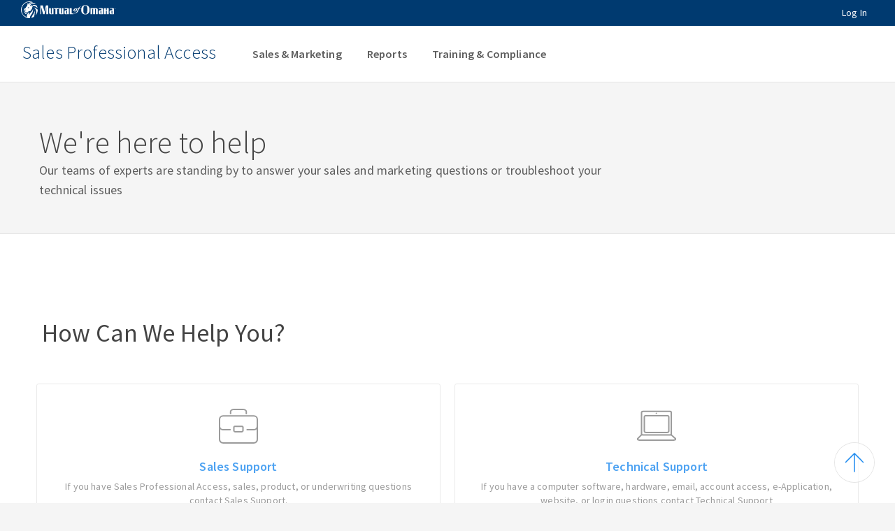

--- FILE ---
content_type: text/html; charset=UTF-8
request_url: https://producer.mutualofomaha.com/enterprise/portal/home/support/!ut/p/z0/04_Sj9CPykssy0xPLMnMz0vMAfIjo8zifT0snA09TAy8DMx8TAwcfcNMfX1MQwx9HU30C7IdFQE7P47-/
body_size: 18102
content:
<!DOCTYPE html>
<html>
<head>
<meta http-equiv="X-UA-Compatible" content="IE=edge">
<!-- rel=dynamic-content indicates an element that is replaced with the contents produced by the specified href. 
	 dyn-cs:* URIs are resolved using the WP DynamicContentSpotMappings resource environment provider. These values can
	 also be set using theme metadata if a theme is specified in the URI (e.g. @tl:oid:theme_unique_name). -->
<script type="text/javascript" src="/enterprise/mypoc/ruxitagentjs_ICANVdfghjqrtux_10327251022105625.js" data-dtconfig="app=207cb888a4dc0209|owasp=1|featureHash=ICANVdfghjqrtux|vcv=1|rdnt=1|uxrgce=1|cuc=algc8oh2|mel=100000|dpvc=1|md=mdcc1=buserInfo.email|lastModification=1769434193081|postfix=algc8oh2|tp=500,50,0|srbbv=2|agentUri=/enterprise/mypoc/ruxitagentjs_ICANVdfghjqrtux_10327251022105625.js|reportUrl=/enterprise/mypoc/rb_bf47920whe|rid=RID_-1276151763|rpid=2005685767|domain=mutualofomaha.com"></script><link rel="stylesheet" href="/enterprise/contenthandler/!ut/p/digest!oYR4NkU1eX5SJPgGmh-nSQ/sp/mashup:ra:collection?soffset=0&amp;eoffset=29&amp;themeID=ZJ_1AG01J80JOKFC0QADVN7M82003&amp;locale=en&amp;mime-type=text%2Fcss&amp;lm=1695516288687&amp;entry=wp_toolbar_common__0.0%3Ahead_css&amp;entry=wp_one_ui_303__0.0%3Ahead_css&amp;entry=wp_dialog_css__0.0%3Ahead_css&amp;entry=wp_one_ui_dijit_303__0.0%3Ahead_css&amp;entry=wp_toolbar_logo__0.0%3Ahead_css&amp;entry=wp_theme_portal_edit_85__0.0%3Ahead_css&amp;entry=wp_theme_portal_85__0.0%3Ahead_css&amp;entry=wp_portlet_css__0.0%3Ahead_css&amp;entry=wp_toolbar_common_actionbar__0.0%3Ahead_css&amp;entry=wp_simple_contextmenu_css__0.0%3Ahead_css&amp;entry=wp_toolbar_actionbar__0.0%3Ahead_css&amp;entry=wp_tagging_rating_menu__0.0%3Ahead_css&amp;entry=wp_ic4_wai_resources__0.0%3Ahead_css&amp;entry=wp_toolbar_sitepreview__0.0%3Ahead_css&amp;entry=wp_social_rendering_85__0.0%3Ahead_css&amp;entry=wp_liveobject_framework__0.0%3Ahead_css&amp;entry=wp_toolbar_moremenu__0.0%3Ahead_css&amp;entry=wp_dnd_css__0.0%3Ahead_css&amp;entry=wp_tagging_rating_tagcloud__0.0%3Ahead_css&amp;entry=wp_status_bar__0.0%3Ahead_css&amp;entry=wp_toolbar_projectmenu__0.0%3Ahead_css&amp;entry=wp_analytics_aggregator__0.0%3Ahead_css&amp;entry=wp_legacy_layouts__0.0%3Ahead_css" type="text/css"/><link rel="alternate" id="head_css_deferred" href="/enterprise/contenthandler/!ut/p/digest!oYR4NkU1eX5SJPgGmh-nSQ/sp/mashup:ra:collection?soffset=0&amp;eoffset=6&amp;themeID=ZJ_1AG01J80JOKFC0QADVN7M82003&amp;locale=en&amp;mime-type=text%2Fcss&amp;lm=1689784002000&amp;entry=wp_contextmenu_css__0.0%3Ahead_css&amp;entry=wp_federated_documents_picker__0.0%3Ahead_css&amp;entry=wp_analytics_tags__0.0%3Ahead_css&amp;entry=wcm_inplaceEdit__0.0%3Ahead_css&amp;entry=wp_content_targeting_cam__0.0%3Ahead_css&amp;deferred=true"/><script type="text/javascript">var djConfig={"baseUrl":"/enterprise/portal_dojo/v1.9/dojo/","locale":"en","isDebug":false,"debugAtAllCosts":false,"parseOnLoad":false,"afterOnLoad":false,"has":{"dojo-bidi":true},"modulePaths":{"com":"/enterprise/themeModules/js/com","ibm":"/enterprise/themeModules/js/ibm","pagebuilder":"/enterprise/themeModules/modules/pagebuilder/js","portalclient":"/enterprise/themeModules/modules/portalclient/js","asa":"/enterprise/themeModules/modules/asa/js","contentmapping":"/enterprise/themeModules/modules/contentmapping/js","federation":"/enterprise/themeModules/modules/federation/js"}};djConfig.locale=djConfig.locale.replace(/_/g, "-").replace(/iw/, "he").toLowerCase();(function(){if (typeof(wpModules) == 'undefined') wpModules = {}; if (typeof(wpModules.state) == 'undefined') wpModules.state = {}; if (typeof(wpModules.state.page) == 'undefined') wpModules.state.page = {};wpModules.state.page._initial=[{"nsuri":"http://www.ibm.com/xmlns/prod/websphere/portal/publicparams","name":"selection","value":["Z6_MH8C1H40J06L40AMV5ML5T1MA4"]},{"nsuri":"http://www.ibm.com/xmlns/prod/websphere/portal/publicparams","name":"labelMappings","value":["Z6_CGAH47L00852D0A0KH855330I6","Z6_MH8C1H40J06L40AMV5ML5T1MA4","Z6_000000000000000000000000A0","Z6_MH8C1H40J06L40AMV5ML5T1MA4","Z6_MH8C1H40J06L40AMV5ML5T1MA4","Z6_000000000000000000000000A0"]},{"nsuri":"http://www.ibm.com/xmlns/prod/websphere/portal/publicparams","name":"expansions","value":["Z6_000000000000000000000000A0","Z6_CGAH47L00852D0A0KH855330I6"]}];wpModules.state.page.selectionPath=['Z6_000000000000000000000000A0','Z6_CGAH47L00852D0A0KH855330I6','Z6_MH8C1H40J06L40AMV5ML5T1MA4'];wpModules.state.page.supportsEditMode=true;wpModules.state.page.supportsToolbar=true;wpModules.state.page.path='/enterprise/portal';wpModules.state.page.protectedPath='/enterprise/myportal';wpModules.state.page.publicPath='/enterprise/portal';})();</script><script type="text/javascript" src="/enterprise/contenthandler/!ut/p/digest!oYR4NkU1eX5SJPgGmh-nSQ/mashup/ra:collection?themeID=ZJ_1AG01J80JOKFC0QADVN7M82003&amp;locale=en&amp;mime-type=text%2Fjavascript&amp;lm=1689784002000&amp;entry=dojo_19__0.0%3Ahead_js&amp;entry=dojox_xml_19__0.0%3Ahead_js&amp;entry=wp_client_main__0.0%3Ahead_js&amp;entry=wp_client_ext__0.0%3Ahead_js&amp;entry=wp_client_logging__0.0%3Ahead_js&amp;entry=dojo_app_19__0.0%3Ahead_js&amp;entry=mm_open_ajax_hub__0.0%3Ahead_js&amp;entry=dojo_fx_19__0.0%3Ahead_js&amp;entry=wp_portal_client_utils__0.0%3Ahead_js&amp;entry=dojo_dom_19__0.0%3Ahead_js&amp;entry=dojo_dnd_basic_19__0.0%3Ahead_js&amp;entry=wp_portlet_client_model__0.0%3Ahead_js&amp;entry=dojox_collections_19__0.0%3Ahead_js&amp;entry=dojox_uuid_19__0.0%3Ahead_js&amp;entry=dojo_data_19__0.0%3Ahead_js&amp;entry=dojox_data_basic_19__0.0%3Ahead_js&amp;entry=dojo_selector_lite_19__0.0%3Ahead_js&amp;entry=dijit_19__0.0%3Ahead_js&amp;entry=dojo_dnd_ext_19__0.0%3Ahead_js&amp;entry=dijit_layout_basic_19__0.0%3Ahead_js&amp;entry=dojox_layout_basic_19__0.0%3Ahead_js&amp;entry=dijit_menu_19__0.0%3Ahead_js&amp;entry=dojox_fx_19__0.0%3Ahead_js&amp;entry=dojo_fmt_19__0.0%3Ahead_js&amp;entry=dojox_io_19__0.0%3Ahead_js&amp;entry=dijit_tree_19__0.0%3Ahead_js&amp;entry=wp_client_tracing__0.0%3Ahead_js&amp;entry=wp_modules__0.0%3Ahead_js&amp;entry=wp_photon_dom__0.0%3Ahead_js&amp;entry=wp_toolbar_common__0.0%3Ahead_js&amp;entry=dojox_aspect_19__0.0%3Ahead_js&amp;entry=wp_dialog_util__0.0%3Ahead_js&amp;entry=wp_dialog_draggable__0.0%3Ahead_js&amp;entry=wp_dialog_main__0.0%3Ahead_js&amp;entry=wp_dnd_namespace__0.0%3Ahead_js&amp;entry=wp_dnd_source__0.0%3Ahead_js&amp;entry=wp_a11y__0.0%3Ahead_js&amp;entry=dijit_form_19__0.0%3Ahead_js&amp;entry=wp_state_page__0.0%3Ahead_js&amp;entry=wp_client_selector__0.0%3Ahead_js&amp;entry=wp_theme_portal_85__0.0%3Ahead_js&amp;entry=wp_client_dnd__0.0%3Ahead_js&amp;entry=wp_theme_utils__0.0%3Ahead_js&amp;entry=wp_toolbar_viewframe_validator__0.0%3Ahead_js&amp;entry=wp_social_rendering_85__0.0%3Ahead_js&amp;entry=wp_dnd_target__0.0%3Ahead_js&amp;entry=wp_dnd_util__0.0%3Ahead_js&amp;entry=wp_analytics_aggregator__0.0%3Ahead_js"></script><link rel="alternate" id="head_js_deferred" href="/enterprise/contenthandler/!ut/p/digest!B9xXuMwvMPvqBR0sGSp-rQ/mashup/ra:collection?themeID=ZJ_1AG01J80JOKFC0QADVN7M82003&amp;locale=en&amp;mime-type=text%2Fjavascript&amp;lm=1685027498000&amp;entry=dijit_layout_ext_19__0.0%3Ahead_js&amp;entry=wp_contextmenu_js__0.0%3Ahead_js&amp;entry=wcm_inplaceEdit__0.0%3Ahead_js&amp;deferred=true"/><!--[if IE 7]>
<script type="text/javascript">document.getElementsByTagName("html")[0].className+=" lotusui_ie lotusui_ie7";</script>
<![endif]--> 
<!--[if IE 8]>
<script type="text/javascript">document.getElementsByTagName("html")[0].className+=" lotusui_ie8";</script>
<![endif]-->
<!--[if IE 9]>
<script type="text/javascript">document.getElementsByTagName("html")[0].className+=" lotusui_ie9";</script>
<![endif]-->
<link id="x_YDArzD6-0" rel="alternate" href="https://producer.mutualofomaha.com/enterprise/portal/home/support/!ut/p/z0/04_Sj9CPykssy0xPLMnMz0vMAfIjo8zifT0snA09TAy8DMx8TAwcfcNMfX1MQwx9HU30C7IdFQE7P47-/"><script type="text/javascript">(function() {
	var element = document.getElementById("x_YDArzD6-0");
	if (element) {
		wpModules.theme.WindowUtils.baseURL.resolve(element.href);
	}
}());</script><style id="layout-wstate-styles"></style>

<link rel="schema.PORTAL_CP" href="http://www.ibm.com/xmlns/prod/websphere/portal/v7.0/portal-contextual-portal"/>

<title>Support</title>

<link id="com.ibm.lotus.NavStateUrl" rel="alternate" href="/enterprise/portal/home/support/!ut/p/z0/04_Sj9CPykssy0xPLMnMz0vMAfIjo8zifT0snA09TAy8DMx8TAwcfcNMfX1MQwx9HU30C7IdFQE7P47-/" />

<link rel="bookmark" title='Support' href='/enterprise/portal/home/support/!ut/p/z0/04_Sj9CPykssy0xPLMnMz0vMAfIjo8zifT0snA09TAy8DMx8TAwcfcNMfX1MQwx9HU30C7IdFQE7P47-/' hreflang="en"/>

<link href="https://cdn.mutualofomaha.com/favicon.ico" rel="shortcut icon" type="image/x-icon" />
<meta name="viewport" content="width=device-width, initial-scale=1, maximum-scale=1, minimum-scale=1">



<script type="text/javascript" src="https://ajax.googleapis.com/ajax/libs/jquery/3.6.0/jquery.min.js"></script>
<script type="text/javascript" src="https://ajax.googleapis.com/ajax/libs/jqueryui/1.14.1/jquery-ui.min.js"></script>
<link rel="stylesheet" href="https://fonts.googleapis.com/css?family=Source+Sans+Pro:300,400,400i,600,700" media="all">


	<link rel="stylesheet" href="https://cdn.mutualofomaha.com/css/portal/spa/2.0.0/print.css" media="print">
	<link rel="stylesheet" href="https://cdn.mutualofomaha.com/css/corporate/3.6.1/core.css">
	<link rel="stylesheet" href="https://cdn.mutualofomaha.com/css/portal/spa/2.0.0/screen.css">
	<link rel="stylesheet" href="https://cdn.mutualofomaha.com/css/portal/spa/2.0.0/specials-prd.css">
	<!--[if lt IE 9]>
		<link rel="stylesheet" href="https://cdn.mutualofomaha.com/css/portal/spa/2.0.0/ie.css">
	<![endif]-->

	<script>
	/*! grunt-grunticon Stylesheet Loader - v2.1.2 | https://github.com/filamentgroup/grunticon | (c) 2015 Scott Jehl, Filament Group, Inc. | MIT license. */
	(function(e){function t(t,n,r,o){"use strict";function a(){for(var e,n=0;u.length>n;n++)u[n].href&&u[n].href.indexOf(t)>-1&&(e=!0);e?i.media=r||"all":setTimeout(a)}var i=e.document.createElement("link"),l=n||e.document.getElementsByTagName("script")[0],u=e.document.styleSheets;return i.rel="stylesheet",i.href=t,i.media="only x",i.onload=o||null,l.parentNode.insertBefore(i,l),a(),i}var n=function(r,o){"use strict";if(r&&3===r.length){var a=e.navigator,i=e.Image,l=!(!document.createElementNS||!document.createElementNS("http://www.w3.org/2000/svg","svg").createSVGRect||!document.implementation.hasFeature("http://www.w3.org/TR/SVG11/feature#Image","1.1")||e.opera&&-1===a.userAgent.indexOf("Chrome")||-1!==a.userAgent.indexOf("Series40")),u=new i;u.onerror=function(){n.method="png",n.href=r[2],t(r[2])},u.onload=function(){var e=1===u.width&&1===u.height,a=r[e&&l?0:e?1:2];n.method=e&&l?"svg":e?"datapng":"png",n.href=a,t(a,null,null,o)},u.src="[data-uri]",document.documentElement.className+=" grunticon"}};n.loadCSS=t,e.grunticon=n})(this);(function(e,t){"use strict";var n=t.document,r="grunticon:",o=function(e){if(n.attachEvent?"complete"===n.readyState:"loading"!==n.readyState)e();else{var t=!1;n.addEventListener("readystatechange",function(){t||(t=!0,e())},!1)}},a=function(e){return t.document.querySelector('link[href$="'+e+'"]')},c=function(e){var t,n,o,a,c,i,u={};if(t=e.sheet,!t)return u;n=t.cssRules?t.cssRules:t.rules;for(var l=0;n.length>l;l++)o=n[l].cssText,a=r+n[l].selectorText,c=o.split(");")[0].match(/US\-ASCII\,([^"']+)/),c&&c[1]&&(i=decodeURIComponent(c[1]),u[a]=i);return u},i=function(e){var t,o,a;o="data-grunticon-embed";for(var c in e){a=c.slice(r.length);try{t=n.querySelectorAll(a+"["+o+"]")}catch(i){continue}if(t.length)for(var u=0;t.length>u;u++)t[u].innerHTML=e[c],t[u].style.backgroundImage="none",t[u].removeAttribute(o)}return t},u=function(t){"svg"===e.method&&o(function(){i(c(a(e.href))),"function"==typeof t&&t()})};e.embedIcons=i,e.getCSS=a,e.getIcons=c,e.ready=o,e.svgLoadedCallback=u,e.embedSVG=u})(grunticon,this);
	
	grunticon(["//cdn.mutualofomaha.com/icns/corporate/2.0.2/icons.data.svg.css", "//cdn.mutualofomaha.com/icns/corporate/2.0.2/icons.data.png.css", "//cdn.mutualofomaha.com/icns/corporate/2.0.2/icons.fallback.css"], grunticon.svgLoadedCORSCallback);
	grunticon(["//cdn.mutualofomaha.com/icns/corporate/1.x/illustrations.data.svg.css", "//cdn.mutualofomaha.com/icns/corporate/1.x/illustrations.data.png.css", "//cdn.mutualofomaha.com/icns/corporate/1.x/illustrations.fallback.css"], grunticon.svgLoadedCORSCallback);
	</script>
	<noscript><link href="//cdn.mutualofomaha.com/icns/corporate/2.0.2/icons.fallback.css" rel="stylesheet"></noscript>
	<noscript><link href="//cdn.mutualofomaha.com/icns/corporate/1.x/illustrations.fallback.css" rel="stylesheet"></noscript>

	<script src="//cdn.mutualofomaha.com/js/vendor/respond/respond.min.js"></script>
	<script src="//cdn.mutualofomaha.com/js/vendor/modernizr/modernizr.js"></script>
	<script src="//cdn.mutualofomaha.com/js/vendor/sticky/jquery.sticky.min.js"></script>
	<script src="//cdn.mutualofomaha.com/js/vendor/mutualofomaha.com/form/2.0.0/form.min.js"></script>
	<script src="//cdn.mutualofomaha.com/spa/js/theme-v2.min.js"></script>
<!-- Google Tag Manager -->
	<noscript><iframe src="//www.googletagmanager.com/ns.html?id=GTM-MCSK8C"
	height="0" width="0" style="display:none;visibility:hidden"></iframe></noscript>
	<script>(function(w,d,s,l,i){w[l]=w[l]||[];w[l].push({'gtm.start':
	new Date().getTime(),event:'gtm.js'});var f=d.getElementsByTagName(s)[0],
	j=d.createElement(s),dl=l!='dataLayer'?'&l='+l:'';j.async=true;j.src=
	'//www.googletagmanager.com/gtm.js?id='+i+dl;f.parentNode.insertBefore(j,f);
	})(window,document,'script','dataLayer','GTM-MCSK8C');</script>
	<!-- End Google Tag Manager  --><!-- rendering is delegated to the specified href for each locale -->
</head>

<body class="tundra locale_en">
	
	<div class="wpthemeFrame">
		
		<header class="app-header" role="banner" tabindex="-1" aria-label="Main header">

			<div class="wpthemeHeader">
				<!-- inserts the managed pages preview mode contributions -->
				<div class="wpthemeInner">
					<div class="wpthemeLogo wpthemeLeft">
						<span class="wpthemeAltText">IBM WebSphere Portal</span>
					</div>
					
					<!-- renders the top navigation -->
					<!-- displays the state of the current page -->
					<div class="wpthemeRight">
						</div>
				</div>
			</div><!-- end header -->

			<!-- audience? -->  

<a name="top"></a><!-- inserts the universal toolbar -->
			
<div id="wpToolbarActionBarBackground" class="wpToolbarActionBar wpToolbarCommon">
    
	<div class="wpToolbarLoginContainer">
	<div id="wpToolbarLogin" class="wpToolbarLogin">
		
		<div><a href='/enterprise/myportal/home/support/!ut/p/z0/04_Sj9CPykssy0xPLMnMz0vMAfIjo8zifT0snA09TAy8DMx8TAwcfcNMfX1MQwx9HU30C7IdFQE7P47-/' >Log in to use authoring capabilities</a></div>
		
	</div>
</div>

    <ul class="wpToolbarRight">
        
        <li class="wpToolbarActionArea contextMenus">
            
<input type="hidden" id="wpPageIsPractitioner" value="false">
<div class="wpToolbarMenu wpToolbarSites wpToolbarToggleLink">
    <a id="wpToolbarSitesNavMenu" class="wpthemeMenuFocus" onkeydown="return !wpModules.theme.ActionBar.openSitesMenu(this, event);" onclick="return !wpModules.theme.ActionBar.openSitesMenu(this, event);" role="button" aria-pressed="false" aria-haspopup="true" aria-label="Site menu" href="#">
        
                <svg class="wpToolbarActionBarSVG wpToolbarActionBarSVGFontSize" focusable="false" viewBox="0 0 32 32" aria-hidden="true" role="presentation" data-mui-test="wikisIcon"><path d="M16 2a14 14 0 1 0 14 14A14 14 0 0 0 16 2zm12 13h-6a24.26 24.26 0 0 0-2.79-10.55A12 12 0 0 1 28 15zM16 28a5 5 0 0 1-.67 0A21.85 21.85 0 0 1 12 17h8a21.85 21.85 0 0 1-3.3 11 5 5 0 0 1-.7 0zm-4-13a21.85 21.85 0 0 1 3.3-11 6 6 0 0 1 1.34 0A21.85 21.85 0 0 1 20 15zm.76-10.55A24.26 24.26 0 0 0 10 15H4a12 12 0 0 1 8.79-10.55zM4.05 17h6a24.26 24.26 0 0 0 2.75 10.55A12 12 0 0 1 4.05 17zm15.16 10.55A24.26 24.26 0 0 0 22 17h6a12 12 0 0 1-8.79 10.55z"></path></svg>
                <svg class="wpToolbarActionBarSVG wpToolbarActionBarSVGCaret wpToolbarActionBarSVGFontSize" focusable="false" viewBox="0 0 32 32" aria-hidden="true" role="presentation" data-mui-test="caret--downIcon"><path d="M23 12l-7 8-7-8h14z"></path></svg>
                
        <span class="tooltipContextMenu tooltipRight">Open site menu</span>                
        <span class="wpToolbarImagesOff wpToolbarAltText">Sites</span>
    </a>
</div>

        </li>
        
        <li class="wpToolbarActionArea logo">
            <div class="wpToolbarLogo"><a target="_blank" class="wpthemeMenuFocus" href="https://www.hcltech.com"><img class="wpToolbarCommonImages wpToolbarCommonImages-HCLLogo" alt="HCL Technologies home" src="[data-uri]"><span class="wpLogoTooltip tooltipRight">HCL Technologies home</span></a></div>
        </li>
        
    </ul>
    <div style="clear:both"></div>
</div>
<div class="wpthemeBanner sticky-wrapper core-Container core-Container--fluid">
				<div class="wpthemeBannerInner">
					<div class="wpthemeInner core-Container">
						<div class="core-Grid">
							
<ul class="wpthemeCommonActions wpthemeLeft">
	
	<li>
		<span class="wpthemeBranding">
		    

		    <a class="wpthemeBrandingLink" href="/enterprise/myportal/home/welcome" alt="Home">
			<img src="https://cdn.mutualofomaha.com/images/corporate/logos/mutual-brand-white.svg" alt="Mutual of Omaha">
			</a>
			<span class="wpthemeAltText">IBM Logo</span>
		</span>
	</li>
</ul>
<ul class="wpthemeCommonActions wpthemeRight">
	
	<li class="wpthemeLast" id="wpthemeLogin">
		
			<a href='/enterprise/myportal/!ut/p/z0/04_Sj9CPykssy0xPLMnMz0vMAfIjo8ziDXAARwP9gmxHRQCBXI7R/' >Log In</a>
		
	</li>
	
</ul>
<nav class="portal-Nav">
								<div class="core-Container wpthemeInner">
									<!-- inserts the tabs -->
									
			<ul class="portal-Nav-main">
		
				<li class="portal-Nav-item has-flyout">
			

					<a href="?uri=nm:oid:Z6_CGAH47L00GC270A0KHJFG010E0&amp;st=" ><span lang="en" dir="ltr">Welcome<span class="portal-Nav-flyoutIndicator"></span><!--span class="icon-arrow"></span--></span></a><span class="portal-Nav-flyoutControl"></span>
							<div class="portal-Nav-flyout">
								<div class="portal-Nav-flyoutContent">
									<div class="core-Container wpthemeInner core-u-pH15--mobile">
										
			<ol>
		
					<li class="portal-Nav-flyoutItem">
				
			
				
						<a href="?uri=nm:oid:Z6_MH8C1H40JG8250QNRTJFVH00S5" class="" ><span lang="en" dir="ltr">signout</span></a>
				</li>
			
		
					<li class="portal-Nav-flyoutItem">
				
			
				
						<a href="?uri=nm:oid:Z6_MH8C1H40JG8250QNRTJFVH00H1" class="" ><span lang="en" dir="ltr">Access Denied</span></a>
				</li>
			
		
</ol>

									</div>
								</div>
								<div class="extend"></div>
							</div>
					
				</li>
			
		
				<li class="portal-Nav-item">
			

					<a href="?uri=nm:oid:Z6_MH8C1H40JGGH70AI5PBCOD0CN6&amp;st=" ><span lang="en" dir="ltr">Sales &amp; Marketing<span class="portal-Nav-flyoutIndicator"></span><!--span class="icon-arrow"></span--></span></a>
				</li>
			
		
				<li class="portal-Nav-item">
			

					<a href="?uri=nm:oid:Z6_MH8C1H40J0VO90A6AAVKR300O6&amp;st=" ><span lang="en" dir="ltr">Reports<span class="portal-Nav-flyoutIndicator"></span><!--span class="icon-arrow"></span--></span></a>
				</li>
			
		
				<li class="portal-Nav-item">
			

					<a href="?uri=nm:oid:Z6_MH8C1H40JG1F10A6AVH7N120K2&amp;st=" ><span lang="en" dir="ltr">Training &amp; Compliance<span class="portal-Nav-flyoutIndicator"></span><!--span class="icon-arrow"></span--></span></a>
				</li>
			
		
				<li class="portal-Nav-item">
			

					<a href="?uri=nm:oid:Z6_MH8C1H40JGJAF0A9K43UI53235&amp;st=" ><span lang="en" dir="ltr">Not Authorized<span class="portal-Nav-flyoutIndicator"></span><!--span class="icon-arrow"></span--></span></a>
				</li>
			
		
				<li class="portal-Nav-item has-flyout is-active">
			

					<a href="?uri=nm:oid:Z6_MH8C1H40J06L40AMV5ML5T1MA4&amp;st=" class="wpthemeSelected"data-nm-level="" data-nm-primed="{&#034;id&#034;:&#034;Z6_MH8C1H40J06L40AMV5ML5T1MA4&#034;,&#034;locale&#034;:&#034;en&#034;,&#034;title&#034;:&#034;Support&#034;,&#034;isPrivate&#034;:false,&#034;type&#034;:&#034;STATICPAGE&#034;,&#034;children&#034;:[],&#034;metadata&#034;:{&#034;com.ibm.portal.layout.template.ref&#034;:&#034;layout-templates/1Column/&#034;,&#034;com.ibm.portal.friendly.name&#034;:&#034;support&#034;,&#034;com.ibm.portal.static.page.file.name.html&#034;:&#034;layout.html&#034;}}"><span lang="en" dir="ltr">Support<span class="wpthemeAccess"> currently selected</span><span class="portal-Nav-flyoutIndicator"></span><!--span class="icon-arrow"></span--></span></a><span class="portal-Nav-flyoutControl"></span>
							<div class="portal-Nav-flyout">
								<div class="portal-Nav-flyoutContent">
									<div class="core-Container wpthemeInner core-u-pH15--mobile">
										
			<ol>
		
					<li class="portal-Nav-flyoutItem">
				
			
				
						<a href="?uri=nm:oid:Z6_MH8C1H40J06L40AMV5ML5T1M56" class="" ><span lang="en" dir="ltr">Site Feedback</span></a>
				</li>
			
		
</ol>

									</div>
								</div>
								<div class="extend"></div>
							</div>
					
				</li>
			
		
</ul>
</div>
							</nav>
							<button id="mobile-menu" class="portal-Nav-mobileMenu"></button>
							<div class="wpthemeClear"></div>
						</div> 
					</div>
				</div>
			</div><!--end main banner-->
			
		</header>

		<div class="wpthemeMainContent" role="main" >
			<div class="core-Container">	
				<!-- asa markup contributions for pages -->	
				<div class="wpthemeClear"></div>
				
<div class="wpthemeInner">
	<div id="wpthemeStatusBarContainer" class="lotusui30">
		
		<noscript>
			<div class="lotusMessage2" role="alert" wairole="alert">
				<img class="lotusIcon lotusIconMsgError" src="icons/blank.gif" alt="Error" />
				<span class="lotusAltText">Error:</span>
				<div class="lotusMessageBody">Javascript is disabled in this browser. This page requires Javascript. Modify your browser's settings to allow Javascript to execute. See your browser's documentation for specific instructions.</div>
			</div>
		</noscript>
	</div>
</div></div>		

			<!-- required - do not remove -->
			<div style="display:none" id="portletState">{}</div><div id="layoutContainers" class="wpthemeLayoutContainers wpthemeLayoutContainersHidden" >	
				<div class="core-Container core-Container--fluid wpthemeInner">					
					<div class="hiddenWidgetsDiv">
	<!-- widgets in this container are hidden in the UI by default -->
	<div class='component-container ibmDndRow wpthemeRow hiddenWidgetsContainer wpthemeCol12of12 wpthemeFull id-Z7_MH8C1H40J06L40AMV5ML5T1MA5' name='ibmHiddenWidgets' ></div><div style="clear:both"></div>
</div>
<!-- this layout has one main container -->
<div class="wptheme1Col">
	<div class='component-container wpthemeLeft wpthemeCol ibmDndColumn wpthemeCol12of12 wpthemeFull wpthemePrimary id-Z7_MH8C1H40J06L40AMV5ML5T1MA3' name='ibmMainContainer' ><div class='component-control id-Z7_MH8C1H40J06L40AMV5ML5T1MQ0' ><span id="Z7_MH8C1H40J06L40AMV5ML5T1MQ0"></span><section class="ibmPortalControl wpthemeControl wpthemeHidden a11yRegionTarget" role="region">

	
	
	<div class="asa.portlet asa-hidden" id="asa.portlet.Z7_MH8C1H40J06L40AMV5ML5T1MQ0">
		<span class="asa.portlet.id">Z7_MH8C1H40J06L40AMV5ML5T1MQ0</span>

		

	</div>
	
<!-- start header markup -->
	<header class="wpthemeControlHeader" role="banner" aria-label="Skin header">
		<div class="wpthemeInner">
			<h2>
				<img class="dndHandle" draggable="true" ondragstart="wpModules.dnd.util.portletDragStart(event, this, this.parentNode, 30, 0);"
				ondragend="wpModules.dnd.util.portletDragEnd(event);" 
				src="[data-uri]" alt=""/>
				<!-- lm-dynamic-title node marks location for dynamic title support -->
 				<span class="lm-dynamic-title asa.portlet.title a11yRegionLabel"><span lang="en" dir="ltr">Web Content Viewer</span></span>
			</h2>
			<a aria-haspopup="true" aria-label="Display content menu" role="button" href="javascript:;" class="wpthemeIcon wpthemeMenuFocus contextMenuInSkinIcon" style="display:none" tabindex="0">
				<span title="Display content menu"><img aria-label="Display content menu" alt="" src="[data-uri]"></span>
				<span class="wpthemeAltText">Component Action Menu</span>
				<!-- start CAM template -->
				<span class="wpthemeMenu" data-positioning-handler="horizontallyCenteredBelow">
					<div class="wpthemeMenuBorder">
						<!-- define the menu item template inside the "ul" element.  only "css-class", "description", and "title" are handled by the theme's sample javascript. -->
						<ul class="wpthemeMenuDropDown wpthemeTemplateMenu" role="menu">
							<li class="${css-class}" role="menuitem" tabindex="-1"><span
								class="wpthemeMenuText">${title}</span></li>
						</ul>
						<div class="verticalMenuPointer pointer"></div>
					</div> <!-- Template for loading -->
					<div class="wpthemeMenuLoading wpthemeTemplateLoading">${loading}</div>
					<!-- Template for submenu -->
					<div class="wpthemeAnchorSubmenu wpthemeTemplateSubmenu">
						<div class="wpthemeMenuBorder wpthemeMenuSubmenu">
							<ul id="${submenu-id}" class="wpthemeMenuDropDown"
								role="menu">
								<li role="menuitem" tabindex="-1"></li>
							</ul>
						</div>
					</div>
				</span>
				<!-- end CAM template -->
			</a>
			<a aria-haspopup="true" aria-label="Display portlet menu" role="button" href="javascript:;" class="wpthemeIcon wpthemeMenuFocus" tabindex="0"
                onclick="if (typeof wptheme != 'undefined') wptheme.contextMenu.init({ 'node': this, menuId: 'skinAction', jsonQuery: {'navID':ibmCfg.portalConfig.currentPageOID,'windowID':wptheme.getWindowIDFromSkin(this)}, params: {'alignment':'right'}});"
				onkeydown="javascript:if (typeof i$ != 'undefined' &amp;&amp; typeof wptheme != 'undefined') {if (event.keyCode ==13 || event.keyCode ==32 || event.keyCode==38 || event.keyCode ==40) {wptheme.contextMenu.init(this, 'skinAction', {'navID':ibmCfg.portalConfig.currentPageOID,'windowID':wptheme.getWindowIDFromSkin(this)}); return false;}}">
				<span title="Display portlet menu"><img aria-label="Display portlet menu" alt="" src="[data-uri]"></span>
				<span class="wpthemeAltText">Actions</span>
			</a>
		</div>
	</header>
	
	<div class="wpthemeControlBody wpthemeOverflowAuto wpthemeClear"> <!-- lm:control dynamic spot injects markup of layout control -->
	<!-- asa.overlay marks the node that the AsaOverlayWidget will be placed in -->
		<div class="wpthemeASARelPosition">
			<div class="analytics.overlay" ></div>
		</div>
		


























<script type="text/javascript" src="/enterprise/PA_WCMLRingPortJSR286/js/error.js"></script>













<link rel="stylesheet" type="text/css" href="/enterprise/PA_WCMLRingPortJSR286/styles/error.css" />

<script type="text/javascript">                 
  ns_Z7_MH8C1H40J06L40AMV5ML5T1MQ0_myFormErrorHdl = new FormErrorHdl('ns_Z7_MH8C1H40J06L40AMV5ML5T1MQ0_', '');             
</script>


	
		
	
    
	


<div class="lrpError lrpErrorLtr">
		<div class="lrpErrorBox" style="width: auto;">
			<div class="lrpErrorContent" style="overflow: auto;">
				<img class="lrpIcon" src="/enterprise/PA_WCMLRingPortJSR286/images/iconErrorLarge.gif" alt="Error"
					title="Error" />

				<div class="lrpErrorForm">
					<h1 class="lrpHeading">
						Error
					</h1>
					<p>
						
							
								Something went wrong - Please report this problem to the portal administrator.
							
							
						
					</p>
					<form method="" action="">
						<div class="lrpBtnContainer">
							 <span>
								
									
										<a class="lrpAction" href="javascript:void(0);"
											onclick="ns_Z7_MH8C1H40J06L40AMV5ML5T1MQ0_myFormErrorHdl.viewDetailedMessage('Accessing the content repository failed.','','/enterprise/PA_WCMLRingPortJSR286/images/statusmessages/iconError.gif','Error', 'lrpError lrpErrorLtr');return false;">
											Show full error message </a>
									
									
								 
							</span>
						</div>
					</form>
				</div> 
			</div> 
		</div> 
</div><div class="wpthemeClear"></div>
	</div>
</section></div><div class='component-control id-Z7_MH8C1H40JOKFA0ADCN90J62OT6' ><span id="Z7_MH8C1H40JOKFA0ADCN90J62OT6"></span><section class="ibmPortalControl wpthemeControl wpthemeHidden a11yRegionTarget" role="region">

	
	
	<div class="asa.portlet asa-hidden" id="asa.portlet.Z7_MH8C1H40JOKFA0ADCN90J62OT6">
		<span class="asa.portlet.id">Z7_MH8C1H40JOKFA0ADCN90J62OT6</span>

		

	</div>
	
<!-- start header markup -->
	<header class="wpthemeControlHeader" role="banner" aria-label="Skin header">
		<div class="wpthemeInner">
			<h2>
				<img class="dndHandle" draggable="true" ondragstart="wpModules.dnd.util.portletDragStart(event, this, this.parentNode, 30, 0);"
				ondragend="wpModules.dnd.util.portletDragEnd(event);" 
				src="[data-uri]" alt=""/>
				<!-- lm-dynamic-title node marks location for dynamic title support -->
 				<span class="lm-dynamic-title asa.portlet.title a11yRegionLabel"><span lang="en" dir="ltr">Web Content Viewer</span></span>
			</h2>
			<a aria-haspopup="true" aria-label="Display content menu" role="button" href="javascript:;" class="wpthemeIcon wpthemeMenuFocus contextMenuInSkinIcon" style="display:none" tabindex="0">
				<span title="Display content menu"><img aria-label="Display content menu" alt="" src="[data-uri]"></span>
				<span class="wpthemeAltText">Component Action Menu</span>
				<!-- start CAM template -->
				<span class="wpthemeMenu" data-positioning-handler="horizontallyCenteredBelow">
					<div class="wpthemeMenuBorder">
						<!-- define the menu item template inside the "ul" element.  only "css-class", "description", and "title" are handled by the theme's sample javascript. -->
						<ul class="wpthemeMenuDropDown wpthemeTemplateMenu" role="menu">
							<li class="${css-class}" role="menuitem" tabindex="-1"><span
								class="wpthemeMenuText">${title}</span></li>
						</ul>
						<div class="verticalMenuPointer pointer"></div>
					</div> <!-- Template for loading -->
					<div class="wpthemeMenuLoading wpthemeTemplateLoading">${loading}</div>
					<!-- Template for submenu -->
					<div class="wpthemeAnchorSubmenu wpthemeTemplateSubmenu">
						<div class="wpthemeMenuBorder wpthemeMenuSubmenu">
							<ul id="${submenu-id}" class="wpthemeMenuDropDown"
								role="menu">
								<li role="menuitem" tabindex="-1"></li>
							</ul>
						</div>
					</div>
				</span>
				<!-- end CAM template -->
			</a>
			<a aria-haspopup="true" aria-label="Display portlet menu" role="button" href="javascript:;" class="wpthemeIcon wpthemeMenuFocus" tabindex="0"
                onclick="if (typeof wptheme != 'undefined') wptheme.contextMenu.init({ 'node': this, menuId: 'skinAction', jsonQuery: {'navID':ibmCfg.portalConfig.currentPageOID,'windowID':wptheme.getWindowIDFromSkin(this)}, params: {'alignment':'right'}});"
				onkeydown="javascript:if (typeof i$ != 'undefined' &amp;&amp; typeof wptheme != 'undefined') {if (event.keyCode ==13 || event.keyCode ==32 || event.keyCode==38 || event.keyCode ==40) {wptheme.contextMenu.init(this, 'skinAction', {'navID':ibmCfg.portalConfig.currentPageOID,'windowID':wptheme.getWindowIDFromSkin(this)}); return false;}}">
				<span title="Display portlet menu"><img aria-label="Display portlet menu" alt="" src="[data-uri]"></span>
				<span class="wpthemeAltText">Actions</span>
			</a>
		</div>
	</header>
	
	<div class="wpthemeControlBody wpthemeOverflowAuto wpthemeClear"> <!-- lm:control dynamic spot injects markup of layout control -->
	<!-- asa.overlay marks the node that the AsaOverlayWidget will be placed in -->
		<div class="wpthemeASARelPosition">
			<div class="analytics.overlay" ></div>
		</div>
		


























<script type="text/javascript" src="/enterprise/PA_WCMLRingPortJSR286/js/error.js"></script>













<link rel="stylesheet" type="text/css" href="/enterprise/PA_WCMLRingPortJSR286/styles/error.css" />

<script type="text/javascript">                 
  ns_Z7_MH8C1H40JOKFA0ADCN90J62OT6_myFormErrorHdl = new FormErrorHdl('ns_Z7_MH8C1H40JOKFA0ADCN90J62OT6_', '');             
</script>


	
		
	
    
	


<div class="lrpError lrpErrorLtr">
		<div class="lrpErrorBox" style="width: auto;">
			<div class="lrpErrorContent" style="overflow: auto;">
				<img class="lrpIcon" src="/enterprise/PA_WCMLRingPortJSR286/images/iconErrorLarge.gif" alt="Error"
					title="Error" />

				<div class="lrpErrorForm">
					<h1 class="lrpHeading">
						Error
					</h1>
					<p>
						
							
								Something went wrong - Please report this problem to the portal administrator.
							
							
						
					</p>
					<form method="" action="">
						<div class="lrpBtnContainer">
							 <span>
								
									
										<a class="lrpAction" href="javascript:void(0);"
											onclick="ns_Z7_MH8C1H40JOKFA0ADCN90J62OT6_myFormErrorHdl.viewDetailedMessage('Accessing the content repository failed.','','/enterprise/PA_WCMLRingPortJSR286/images/statusmessages/iconError.gif','Error', 'lrpError lrpErrorLtr');return false;">
											Show full error message </a>
									
									
								 
							</span>
						</div>
					</form>
				</div> 
			</div> 
		</div> 
</div><div class="wpthemeClear"></div>
	</div>
</section></div><div class='component-control id-Z7_MH8C1H40J0K240AD7FS68T3G15' ><span id="Z7_MH8C1H40J0K240AD7FS68T3G15"></span><section class="ibmPortalControl wpthemeControl wpthemeHidden a11yRegionTarget" role="region">

	
	
	<div class="asa.portlet asa-hidden" id="asa.portlet.Z7_MH8C1H40J0K240AD7FS68T3G15">
		<span class="asa.portlet.id">Z7_MH8C1H40J0K240AD7FS68T3G15</span>

		

	</div>
	
<!-- start header markup -->
	<header class="wpthemeControlHeader" role="banner" aria-label="Skin header">
		<div class="wpthemeInner">
			<h2>
				<img class="dndHandle" draggable="true" ondragstart="wpModules.dnd.util.portletDragStart(event, this, this.parentNode, 30, 0);"
				ondragend="wpModules.dnd.util.portletDragEnd(event);" 
				src="[data-uri]" alt=""/>
				<!-- lm-dynamic-title node marks location for dynamic title support -->
 				<span class="lm-dynamic-title asa.portlet.title a11yRegionLabel">Request Support</span>
			</h2>
			<a aria-haspopup="true" aria-label="Display content menu" role="button" href="javascript:;" class="wpthemeIcon wpthemeMenuFocus contextMenuInSkinIcon" style="display:none" tabindex="0">
				<span title="Display content menu"><img aria-label="Display content menu" alt="" src="[data-uri]"></span>
				<span class="wpthemeAltText">Component Action Menu</span>
				<!-- start CAM template -->
				<span class="wpthemeMenu" data-positioning-handler="horizontallyCenteredBelow">
					<div class="wpthemeMenuBorder">
						<!-- define the menu item template inside the "ul" element.  only "css-class", "description", and "title" are handled by the theme's sample javascript. -->
						<ul class="wpthemeMenuDropDown wpthemeTemplateMenu" role="menu">
							<li class="${css-class}" role="menuitem" tabindex="-1"><span
								class="wpthemeMenuText">${title}</span></li>
						</ul>
						<div class="verticalMenuPointer pointer"></div>
					</div> <!-- Template for loading -->
					<div class="wpthemeMenuLoading wpthemeTemplateLoading">${loading}</div>
					<!-- Template for submenu -->
					<div class="wpthemeAnchorSubmenu wpthemeTemplateSubmenu">
						<div class="wpthemeMenuBorder wpthemeMenuSubmenu">
							<ul id="${submenu-id}" class="wpthemeMenuDropDown"
								role="menu">
								<li role="menuitem" tabindex="-1"></li>
							</ul>
						</div>
					</div>
				</span>
				<!-- end CAM template -->
			</a>
			<a aria-haspopup="true" aria-label="Display portlet menu" role="button" href="javascript:;" class="wpthemeIcon wpthemeMenuFocus" tabindex="0"
                onclick="if (typeof wptheme != 'undefined') wptheme.contextMenu.init({ 'node': this, menuId: 'skinAction', jsonQuery: {'navID':ibmCfg.portalConfig.currentPageOID,'windowID':wptheme.getWindowIDFromSkin(this)}, params: {'alignment':'right'}});"
				onkeydown="javascript:if (typeof i$ != 'undefined' &amp;&amp; typeof wptheme != 'undefined') {if (event.keyCode ==13 || event.keyCode ==32 || event.keyCode==38 || event.keyCode ==40) {wptheme.contextMenu.init(this, 'skinAction', {'navID':ibmCfg.portalConfig.currentPageOID,'windowID':wptheme.getWindowIDFromSkin(this)}); return false;}}">
				<span title="Display portlet menu"><img aria-label="Display portlet menu" alt="" src="[data-uri]"></span>
				<span class="wpthemeAltText">Actions</span>
			</a>
		</div>
	</header>
	
	<div class="wpthemeControlBody wpthemeOverflowAuto wpthemeClear"> <!-- lm:control dynamic spot injects markup of layout control -->
	<!-- asa.overlay marks the node that the AsaOverlayWidget will be placed in -->
		<div class="wpthemeASARelPosition">
			<div class="analytics.overlay" ></div>
		</div>
		







































    
    

    
    

    
    
    





    
    
        
            
            


<section class='core-Container--fluid    ' id="portal-Header">
    <div class="core-Container--fluid core-u-bgGrayLightest core-u-borderB core-u-borderGrayLighter">
        <div class="core-Container">
            <div class="core-Grid core-u-mH0">
                <div class="core-Grid-cell banner-content core-u-pH8 core-u-md-pH14 core-u-pT15 core-u-pB8 core-u-lg-size9of12">
                    <h1 class="core-u-mB0">We&#39;re here to help</h1>
                    <p class="core-u-mB4" dir="ltr">Our teams of experts are standing by to answer your sales and marketing questions or troubleshoot your technical issues</p>
                </div>
            </div>
        </div>
    </div>
</section>
        
        
    

    
        





        







    
<div class="wpthemeClear"></div>
	</div>
</section></div><div class='component-control id-Z7_MH8C1H40JOKFA0ADCN90J628E7' ><span id="Z7_MH8C1H40JOKFA0ADCN90J628E7"></span><section class="ibmPortalControl wpthemeControl wpthemeHidden a11yRegionTarget" role="region">

	
	
	<div class="asa.portlet asa-hidden" id="asa.portlet.Z7_MH8C1H40JOKFA0ADCN90J628E7">
		<span class="asa.portlet.id">Z7_MH8C1H40JOKFA0ADCN90J628E7</span>

		

	</div>
	
<!-- start header markup -->
	<header class="wpthemeControlHeader" role="banner" aria-label="Skin header">
		<div class="wpthemeInner">
			<h2>
				<img class="dndHandle" draggable="true" ondragstart="wpModules.dnd.util.portletDragStart(event, this, this.parentNode, 30, 0);"
				ondragend="wpModules.dnd.util.portletDragEnd(event);" 
				src="[data-uri]" alt=""/>
				<!-- lm-dynamic-title node marks location for dynamic title support -->
 				<span class="lm-dynamic-title asa.portlet.title a11yRegionLabel">How Can We Help You - Request Support</span>
			</h2>
			<a aria-haspopup="true" aria-label="Display content menu" role="button" href="javascript:;" class="wpthemeIcon wpthemeMenuFocus contextMenuInSkinIcon" style="display:none" tabindex="0">
				<span title="Display content menu"><img aria-label="Display content menu" alt="" src="[data-uri]"></span>
				<span class="wpthemeAltText">Component Action Menu</span>
				<!-- start CAM template -->
				<span class="wpthemeMenu" data-positioning-handler="horizontallyCenteredBelow">
					<div class="wpthemeMenuBorder">
						<!-- define the menu item template inside the "ul" element.  only "css-class", "description", and "title" are handled by the theme's sample javascript. -->
						<ul class="wpthemeMenuDropDown wpthemeTemplateMenu" role="menu">
							<li class="${css-class}" role="menuitem" tabindex="-1"><span
								class="wpthemeMenuText">${title}</span></li>
						</ul>
						<div class="verticalMenuPointer pointer"></div>
					</div> <!-- Template for loading -->
					<div class="wpthemeMenuLoading wpthemeTemplateLoading">${loading}</div>
					<!-- Template for submenu -->
					<div class="wpthemeAnchorSubmenu wpthemeTemplateSubmenu">
						<div class="wpthemeMenuBorder wpthemeMenuSubmenu">
							<ul id="${submenu-id}" class="wpthemeMenuDropDown"
								role="menu">
								<li role="menuitem" tabindex="-1"></li>
							</ul>
						</div>
					</div>
				</span>
				<!-- end CAM template -->
			</a>
			<a aria-haspopup="true" aria-label="Display portlet menu" role="button" href="javascript:;" class="wpthemeIcon wpthemeMenuFocus" tabindex="0"
                onclick="if (typeof wptheme != 'undefined') wptheme.contextMenu.init({ 'node': this, menuId: 'skinAction', jsonQuery: {'navID':ibmCfg.portalConfig.currentPageOID,'windowID':wptheme.getWindowIDFromSkin(this)}, params: {'alignment':'right'}});"
				onkeydown="javascript:if (typeof i$ != 'undefined' &amp;&amp; typeof wptheme != 'undefined') {if (event.keyCode ==13 || event.keyCode ==32 || event.keyCode==38 || event.keyCode ==40) {wptheme.contextMenu.init(this, 'skinAction', {'navID':ibmCfg.portalConfig.currentPageOID,'windowID':wptheme.getWindowIDFromSkin(this)}); return false;}}">
				<span title="Display portlet menu"><img aria-label="Display portlet menu" alt="" src="[data-uri]"></span>
				<span class="wpthemeAltText">Actions</span>
			</a>
		</div>
	</header>
	
	<div class="wpthemeControlBody wpthemeOverflowAuto wpthemeClear"> <!-- lm:control dynamic spot injects markup of layout control -->
	<!-- asa.overlay marks the node that the AsaOverlayWidget will be placed in -->
		<div class="wpthemeASARelPosition">
			<div class="analytics.overlay" ></div>
		</div>
		







































    
    

    
    

    
    
    





    
    
        
            
            

<section class='core-Container--fluid core-u-bgWhite portal-main-Content core-u-pV10 core-u-md-pV15   '> 
  <article class="core-Container">

  <div class="core-Grid core-u-mH0">
    <div class="core-Grid-cell core-u-pH10 core-u-md-pH15 core-u-pT10 core-u-md-pT15 core-u-lg-size10of12">
      <h2 dir="ltr">How Can We Help You?</h2>
    </div>
  </div>

  <div class="core-Arrange portal-border-spacing core-u-md-pH8 core-u-pT4 core-u-pB10 core-u-md-pB12">
    <div data-contact-type="salesSupportContactType" data-support-id="sales-Support" data-email-url="//www.mutualofomaha.com/api/genesys/salesSupport" data-email-mailbox="sales.support@mutualofomaha.com" data-email-subject="Sales Support Request" class="core-Arrange-sizeFit core-u-block core-u-md-tableCell portal-Grid--highlight portal-highlightBlue core-u-md-size4of12 core-u-mV5 core-u-mH2 core-u-bgWhite core-u-borderA core-u-borderGrayLighter core-u-textCenter portal-supportType">
      <div class="portal-Grid--highlightContent core-u-pH6 core-u-pT6 core-u-pB4">
        <h5 class="core-u-fontBlue core-u-mT0 core-u-mB1" dir="ltr"><span class="Icon Icon--72 icon-objects-business-export_breifecase-72"></span><br />Sales Support</h5>

        <p class="core-u-fontSmall core-u-fontGray" dir="ltr">If you have Sales Professional Access, sales, product, or underwriting questions contact Sales Support.</p>

        <p class="core-u-mV0" dir="ltr"><span class="Icon Icon--36 icon-utility-arrows-carrot_down-36" data-grunticon-embed=""></span></p>

      </div>
    </div>
    <div data-contact-type="techSupportContactType" data-support-id="tech-Support" data-email-url="//www.mutualofomaha.com/api/genesys/producerTechSupport/email" data-email-mailbox="producertechsupport@mutualofomaha.com" data-email-subject="Producer Tech Support Request" class="core-Arrange-sizeFit core-u-block core-u-md-tableCell portal-Grid--highlight portal-highlightBlue core-u-md-size4of12 core-u-mV5 core-u-mH2 core-u-bgWhite core-u-borderA core-u-borderGrayLighter core-u-textCenter portal-supportType">
      <div class="portal-Grid--highlightContent core-u-pH6 core-u-pT6 core-u-pB4">

        <h5 class="core-u-fontBlue core-u-mT0 core-u-mB1" dir="ltr"><span class="Icon Icon--72 icon-objects-devices-macbook-72"></span><br />Technical Support</h5>

        <p class="core-u-fontSmall core-u-fontGray" dir="ltr">If you have a computer software, hardware, email, account access, e-Application, website, or login questions contact Technical Support</p>

        <p class="core-u-mV0" dir="ltr"><span class="Icon Icon--36 icon-utility-arrows-carrot_down-36" data-grunticon-embed=""></span></p>

      </div>
    </div>
 <!--   <div data-contact-type="emailSupport" id="view-Dxd-Support" data-support-id="dxd-Support" data-email-url="//www.mutualofomaha.com/api/genesys/spaFeedback" data-email-mailbox="jean.raygor@mutualofomaha.com" data-email-subject="SPA Ideas and Suggestions" class="core-Arrange-sizeFit core-u-block core-u-md-tableCell portal-Grid--highlight portal-highlightBlue core-u-md-size4of12 core-u-mV4 core-u-mH2 core-u-bgWhite core-u-borderA core-u-borderGrayLighter core-u-textCenter portal-supportType">
      <div class="portal-Grid--highlightContent core-u-pH6 core-u-pT6 core-u-pB4">

        <h5 class="core-u-fontBlue core-u-mT0 core-u-mB1" dir="ltr"><span class="Icon Icon--72 icon-objects-basics-lightbulb_bright-72"></span><br />I have an idea to improve Sales Professional Access:</h5>

        <p class="core-u-fontSmall core-u-fontGray" dir="ltr">Navigation, organization, content</p>

        <p class="core-u-mV0" dir="ltr"><span class="Icon Icon--36 icon-utility-arrows-carrot_down-36" data-grunticon-embed=""></span></p>

      </div>
    </div> -->
  </div>
</article>

<!-- If site feedback selected, this section is hidden -->

<!-- If sales support selected -->
<article id="salesSupportContactType" class="contact-Section core-u-hidden core-Container">

  <div class="core-Grid core-u-mH0">
    <div class="core-Grid-cell core-u-pH10 core-u-md-pH15 core-u-pT10 core-u-md-pT12 core-u-lg-size10of12">
      <h2 dir="ltr">How would you like to contact Sales Support?</h2>
    </div>
  </div>

  <div class="core-Grid core-u-mH10 core-u-md-mH15 core-u-pT4 core-u-pB10 core-u-md-pB12">
    <div data-contact-type="clickToCall" data-support-type="sales-Support" class="call-stats contact-SectionType core-Grid-cell core-u-size3of10 core-u-md-size3of12 core-u-lg-size2of12 core-u-mA1 core-u-pA2 core-u-md-pA8 portal-Grid--highlight portal-highlightBlue core-u-bgWhite core-u-borderA core-u-borderGrayLighter core-u-textCenter">
      <h6 class="core-u-fontBlue core-u-mT3 core-u-mB6"><span class="Icon Icon--56 icon-utility-basics-phone-56 core-u-strokeBlue" data-grunticon-embed=""></span><br />Call</h6>
    </div>
    <div data-contact-type="emailSupport" data-support-type="sales-Support" class="contact-SectionType core-Grid-cell core-u-size3of10 core-u-md-size3of12 core-u-lg-size2of12 core-u-mA1 core-u-pA2 core-u-md-pA8 portal-Grid--highlight portal-highlightBlue core-u-bgWhite core-u-borderA core-u-borderGrayLighter core-u-textCenter">
      <h6 class="core-u-fontBlue core-u-mT3 core-u-mB6"><span class="Icon Icon--56 icon-utility-basics-mail-56 core-u-strokeBlue" data-grunticon-embed=""></span><br />Email</h6>
    </div>
  </div>

</article>

<!-- If technical support selected -->
<article id="techSupportContactType" class="contact-Section core-u-hidden core-Container">

  <div class="core-Grid core-u-mH0">
    <div class="core-Grid-cell core-u-pH10 core-u-md-pH15 core-u-pT10 core-u-md-pT12 core-u-lg-size10of12">
      <h2 dir="ltr">How would you like to contact Technical Support?</h2>
    </div>
  </div>

  <div class="core-Grid core-u-mH10 core-u-md-mH15 core-u-pT4 core-u-pB10 core-u-md-pB12">
    <div data-contact-type="clickToCall" data-support-type="technical-Support" class="call-stats contact-SectionType core-Grid-cell core-u-size3of10 core-u-md-size3of12 core-u-lg-size2of12 core-u-mA1 core-u-pA2 core-u-md-pA8 portal-Grid--highlight portal-highlightBlue core-u-bgWhite core-u-borderA core-u-borderGrayLighter core-u-textCenter">
      <h6 class="core-u-fontBlue core-u-mT3 core-u-mB6"><span class="Icon Icon--56 icon-utility-basics-phone-56 core-u-strokeBlue" data-grunticon-embed=""></span><br />Call</h6>
    </div>
    <div data-contact-type="chatSupport" data-support-type="technical-Support" class="call-stats contact-SectionType core-u-hidden core-Grid-cell core-u-size3of10 core-u-md-size3of12 core-u-lg-size2of12 core-u-mA1 core-u-pA2 core-u-md-pA8 portal-Grid--highlight portal-highlightBlue core-u-bgWhite core-u-borderA core-u-borderGrayLighter core-u-textCenter">
      <h6 class="core-u-fontBlue core-u-mT3 core-u-mB6"><span class="Icon Icon--56 icon-utility-basics-chat-56 core-u-strokeBlue" data-grunticon-embed=""></span><br />Chat</h6>
    </div>
    <div data-contact-type="emailSupport" data-support-type="technical-Support" class="contact-SectionType core-Grid-cell core-u-size3of10 core-u-md-size3of12 core-u-lg-size2of12 core-u-mA1 core-u-pA2 core-u-md-pA8 portal-Grid--highlight portal-highlightBlue core-u-bgWhite core-u-borderA core-u-borderGrayLighter core-u-textCenter">
      <h6 class="core-u-fontBlue core-u-mT3 core-u-mB6"><span class="Icon Icon--56 icon-utility-basics-mail-56 core-u-strokeBlue" data-grunticon-embed=""></span><br />Email</h6>
    </div>
  </div>

</article>


<article id="clickToCall" class="contact-Type core-u-hidden core-Container">

  <div class="core-Grid core-u-mH0">
    <div class="core-Grid-cell core-u-pH10 core-u-md-pH15 core-u-pT10 core-u-md-pT12 core-u-sizeFull">

      <!-- If sales support selected -->
      <div class="sales-Support sales-SupportCall hours core-u-hidden">
        <h2 class="core-u-mB1" dir="ltr">Call Sales Support</h2>
        <p class="core-u-fontSmall core-u-fontGray">Monday-Friday 7:00 am - 5:30 pm CST</p>
        <h4>(800) 111-2222</h4>
      </div>

      <!-- If technical support selected -->
      <!-- Hard-coded values -->
      <div class="tech-Support hours core-u-hidden">
        <h2 class="core-u-fontBlueDark core-u-mB1" dir="ltr">Call Producer Tech Support</h2>
        <p class="core-u-fontWeight500 core-u-fontSmall core-u-fontGray">Monday-Friday, 6:00 a.m. - 7:00 p.m. CST.</p>
        <p class="core-u-fontWeight300">Please Call: <span class="core-u-fontWeight600"><a href="tel:1">(800) 228-7669</a></span></p>
      </div>
      <!-- Values pulled from genesys api -->
      <!--
      <div class="tech-Support tech-SupportCall core-u-hidden">
        <h2 class="core-u-mB1" dir="ltr">Call Technical Support</h2>
        <p class="core-u-fontSmall core-u-fontGray">Monday-Friday 7:00 am - 5:30 pm CST</p>
        <h4>(800) 111-2222</h4>
      </div>
      -->
      <div class="open-Hours core-u-hidden">
        <!-- If technical support selected and during business hours and one or more reps are available
        <p class="tech-SupportAvailable core-u-fontGreen core-u-hidden">Support reps available now to take your call: <strong><span class="tech-Support-NumberAvailable">[Number]</span></strong></p> -->

        <!-- If technical support selected and during business hours and zero reps are available
        <p class="tech-EstimatedTime core-u-fontGreen core-u-hidden">All support reps are assisting other agents. <strong>Your estimated wait time: <span class="tech-Support-EstimatedTime">[Number]</span> minutes</strong></p>
      </div> -->
      <div class="closed-Hours core-u-hidden">
        <!-- If technical support selected and after hours or holiday
        <p class="core-u-bgYellowLighter core-u-pA8 core-u-fontWeight600 core-u-mV8 core-u-borderA core-u-borderYellowLighter core-u-fontGrayDarkest core-u-opacity7">It's after business hours. Sorry we missed you. Check back the next business day to call a support rep.</p>
      </div> -->
    </div>
  </div>



</article>

<article id="chatSupport" class="contact-Type core-u-hidden core-Container">

  <div class="core-Grid core-u-mH0">
    <div class="core-Grid-cell core-u-pH10 core-u-md-pH15 core-u-pT10 core-u-md-pT12 core-u-sizeFull">

      <h2 class="core-u-mB1" dir="ltr">Chat with Technical Support</h2>
      <p class="core-u-fontSmall core-u-fontGray">Monday-Friday 7:00 am - 4:30 pm CST</p>
      <div class="open-HoursChat core-u-hidden">
        <!-- If during business hours and if one or more reps are available -->
        <p class="tech-SupportAvailable core-u-fontGreen core-u-hidden">Support reps available now to chat with you: <strong><span class="tech-Support-NumberAvailable">[Number]</span></strong></p>

        <!-- If during business hours and if zero reps are available -->
        <p class="tech-EstimatedTime core-u-fontGreen core-u-hidden">Start a chat and the next available rep will be with you soon. <strong>Your estimated wait time: <span class="tech-Support-EstimatedTime">[number]</span> minutes</strong></p>
      </div>
      <div class="closed-HoursChat">
        <!-- If after hours or a holiday and form below would be hidden -->
        <p class="core-u-bgYellowLighter core-u-pA8 core-u-fontWeight600 core-u-mV8 core-u-fontGrayDarkest core-u-opacity7 core-u-hidden">Chat is currently unavailable.</p>
      </div>
      <div class="no-AgentsChat core-u-hidden">
		<!-- If currently open, but no agents available -->
		<p class="core-u-bgYellowLighter core-u-pA8 core-u-fontWeight600 core-u-mV8 core-u-fontGrayDarkest core-u-opacity7">All support reps are assisting other agents. If your issue is of an urgent nature, please call technical support.</p>
	</div>
    </div>
  </div>
  <form id="chat-Form" method="post">
    <div class="core-Grid core-u-mH6 core-u-md-mH12 core-u-pB10 core-u-md-pB12">
      <div class="core-Grid-cell core-u-sizeFull">
        <p class="core-u-fontSmall core-u-mT8"><span class="core-u-fontRed">*</span> All fields are required</p>
      </div>
      <div class="core-Grid-cell core-u-md-size7of12">
        <div class="core-Field">
          <label class="core-Field-label" for="chat-fullName">Full Name <span class="core-u-fontRed">*</span></label>
          <input type="text" class="core-Input" id="chat-fullName" name="fullName" data-pattern="alpha" required/>
          <span class="core-Field-error">Please provide your full name.</span>
        </div>
      </div>
      <div class="core-Grid-cell core-u-md-size5of12">
        <div class="core-Field">
          <label class="core-Field-label" for="chat-userID">Production Number <span class="core-u-fontRed">*</span></label>
          <input type="text" class="core-Input" id="chat-userID" name="userID" data-pattern="alphaNum" required/>
          <span class="core-Field-error">Please provide your employee number.</span>
        </div>
      </div>
      <div class="core-Grid-cell core-u-md-size7of12">
        <div class="core-Field">
          <label class="core-Field-label" for="chat-email">Email Address <span class="core-u-fontRed">*</span></label>
          <input type="text" class="core-Input" id="chat-email" data-pattern="email" name="email" required/>
          <span class="core-Field-error">Please provide a valid email address.</span>
        </div>
      </div>
      <div class="core-Grid-cell core-u-md-size5of12">
        <div class="core-Field">
          <label class="core-Field-label" for="chat-prefPhoneNumber">Phone Number <span class="core-u-fontRed">*</span></label>
          <input type="text" class="core-Input" id="chat-prefPhoneNumber" name="prefPhoneNumber" data-pattern="phone" required />
          <span class="core-Field-error">Please provide your phone number.</span>
        </div>
      </div>
      <div class="core-Grid-cell core-u-sizeFull">
        <p class="core-u-mT0"><button id="startChat" class="core-Button core-Button--blue core-Button--lg">Start Chat</button></p>
        <div id="chat-Started" class="core-u-fontWeight600 core-u-fontPurpleDarker core-u-bgPurpleLighter core-u-opacity8 core-u-pA5 core-u-hidden">
          A chat window is currently open and in session. If you open a new window, it will end the current chat session and begin a new one.
        </div>
        <input type="hidden" value="agent_broker" id="chat-customerSegment" name="customerSegment" />
        <input type="hidden" value="ASC" id="chat-businessUnit" name="businessUnit" />
        <input type="hidden" value="ProducerTS" id="chat-targetType" name="targetType" />
        <input type="hidden" value="producerTechSupport" id="chat-type" name="type" />
      </div>
    </div>
  </form>
</article>

<article id="emailSupport" class="contact-Type core-u-hidden core-Container">

  <div class="core-Grid core-u-mH0">
    <div class="core-Grid-cell core-u-pH10 core-u-md-pH15 core-u-pT10 core-u-md-pT12 core-u-lg-size10of12">

      <div class="sales-tech-Support core-u-hidden">
        <!-- If sales support selected -->
        <div class="sales-Support hours core-u-hidden">
          <h2 class="core-u-mB1" dir="ltr">Email Sales Support</h2>
          <p class="core-u-fontSmall core-u-fontGray">Monday-Friday 8:00 am - 5:00 pm CST</p>
        </div>

        <!-- If technical support selected -->
        <div class="tech-Support hours core-u-hidden">
          <h2 class="core-u-mB1" dir="ltr">Email Technical Support</h2>
          <p class="core-u-fontSmall core-u-fontGray">Monday-Friday, 6:00 a.m. - 7:00 p.m. CST.</p>
        </div>
        <div class="open-Hours core-u-hidden">
          <!-- If during business hours, and if sales support or technical support selected -->
          <p>A support rep will respond to your message as soon as possible. If your issue is of an urgent nature, please call instead of emailing support.</p>
        </div>
        <div class="closed-Hours core-u-hidden">
          <!-- If after hours or holiday, and if technical support selected -->
          <p class="core-u-border core-u-borderBlueLighter core-u-bgBlueLightest core-u-pA5 core-u-mV5">It's after business hours. Sorry we missed you. A support rep will respond to your message the next business day.</p>
        </div>
      </div>
      <!-- If site feedback selected -->
      <div class="dxd-Support hours core-u-hidden">
        <h2 dir="ltr">Send an Email about Site Feedback</h2>
      </div>

    </div>
  </div>
  <form id="email-Form" method="post">
    <div class="core-Grid core-u-mH6 core-u-md-mH12 core-u-pB10 core-u-md-pB12">
      <div class="core-Grid-cell core-u-sizeFull">
        <p class="core-u-fontSmall core-u-mT8"><span class="core-u-fontRed">*</span> All fields are required</p>
      </div>
      <div class="core-Grid-cell core-u-md-size7of12">
        <div class="core-Field">
          <label class="core-Field-label" for="email-fullName">Full Name <span class="core-u-fontRed">*</span></label>
          <input type="text" class="core-Input" id="email-fullName" name="fullName" data-pattern="alpha" required/>
          <span class="core-Field-error">Please provide your full name.</span>
        </div>
      </div>
      <div class="core-Grid-cell core-u-md-size5of12">
        <div class="core-Field">
          <label class="core-Field-label" for="email-userID">Production Number <span class="core-u-fontRed">*</span></label>
          <input type="text" class="core-Input" id="email-userID" name="userID" data-pattern="alphaNum" required/>
          <span class="core-Field-error">Please provide your employee number.</span>
        </div>
      </div>
      <div class="core-Grid-cell core-u-md-size7of12">
        <div class="core-Field">
          <label class="core-Field-label" for="email-email">Email Address <span class="core-u-fontRed">*</span></label>
          <input type="text" class="core-Input" id="email-email" data-pattern="email" name="fromAddress" required/>
          <span class="core-Field-error">Please provide a valid email address.</span>
        </div>
      </div>
      <div class="core-Grid-cell core-u-md-size5of12">
        <div class="core-Field">
          <label class="core-Field-label" for="email-prefPhoneNumber">Phone Number <span class="core-u-fontRed">*</span></label>
          <input type="text" class="core-Input" id="email-prefPhoneNumber" name="prefPhoneNumber" data-pattern="phone" required />
          <span class="core-Field-error">Please provide your phone number.</span>
        </div>
      </div>
      <div class="core-Grid-cell core-u-md-size7of12">
        <div class="core-Field">
          <label class="core-Field-label" for="email-productType">Product Type</label>
          <input type="text" class="core-Input" id="email-productType" name="productType"/>
          <span class="core-Field-error">Please provide a valid product type.</span>
        </div>
      </div>
      <div class="core-Grid-cell core-u-md-size5of12">
        <div class="core-Field">
          <label class="core-Field-label" for="email-policyNumber">Policy # (if applicable)</label>
          <input type="text" class="core-Input" id="email-policyNumber" name="policyNumber"/>
          <span class="core-Field-error">Please provide a valid policy number.</span>
        </div>
      </div>
      <div class="core-Grid-cell core-u-sizeFull">
        <div class="core-Field core-u-cf">
          <label class="core-Field-label" for="email-message">Message <span class="core-u-fontRed">*</span></label>
          <textarea class="core-Textarea" id="email-message" name="text" data-pattern="notEmpty" required></textarea>
          <span class="core-Field-error">Please provide a message about your issue.</span>
          <!-- <span class="core-Field-detail">Please include which application you are experiencing issues with as well as any specific error messages that you are receiving.   In addition, please provide the exact steps that you took which led to the problem.</span> -->
        </div>
      </div>
      <div class="core-Grid-cell core-u-sizeFull">
        <p class="core-u-mT0"><button type="submit" id="send-message" class="core-Button core-Button--blue core-Button--lg">Send Message</button></p>
        <div id="success" class="core-u-bgGreenLighter core-u-fontGreenDarker core-u-fontWeight600 core-u-pA5 core-u-hidden">
          Your ticket has been submitted. Once we receive your email we will respond within one business day of receipt.  As a reminder, if your issue is of an urgent nature, please call the Producer Tech Support at 800-228-7669 for immediate assistance. 
        </div>
        <div id="service-down" class="core-u-bgRedLighter core-u-fontRedDark core-u-fontWeight600 core-u-pA5 core-u-hidden">
          Our service is currently down. Please try again later.
        </div>
        <input type="hidden" value="" id="userData" name="userData" />
        <input type="hidden" value="agent_broker" id="email-customerSegment" name="customerSegment" />
        <input type="hidden" value="Producer Tech Support Requested" id="emailSubject" name="subject" />
        <input type="hidden" value="producertechsupport@mutualofomaha.com" id="emailMailbox" name="mailbox" />
        <input type="hidden" value="http://www.mutualofomaha.com/api/genesys/producerTechSupport/email" id="emailUrl" name="url" />
        <input type="hidden" value="producerTechSupport" id="email-type" name="type" />
      </div>
    </div>
  </form>
</article>
<script src="//cdn.mutualofomaha.com/js/shared/genesys/2.0.10/min.e211f8b2292b56906cfd.js"></script>
<script>


  const _key = location.search.split('target=')[1];
  if (_key === 'site-feedback') {
    // initiate website email support    
    document.getElementById("view-Dxd-Support").click();
  }
</script>
<!--<script src="js/genesys/min.js"></script>-->
<!--<style>-->
<!--.core-u-hidden {-->
<!--display: none;-->
<!--}-->
<!--</style>-->
<!--</div>-->
</section>
        
        
    

    
        





        







    
<div class="wpthemeClear"></div>
	</div>
</section></div></div></div>
<div class="wpthemeClear"></div>
				</div>
			</div>
		</div><!--end main content-->
		<footer class="core-Container core-Container--fluid wpthemeFooter" role="contentinfo">
			<div class="footer-divider">
				<div class="wpthemeInner core-Container core-u-pH15--mobile">
					<div class="disclaimer core-Grid">
						
			<ul class="portal-Nav-main">
		
				<li class="portal-Nav-item has-flyout">
			

					<a href="?uri=nm:oid:Z6_CGAH47L00GC270A0KHJFG010E0&amp;st=" ><span lang="en" dir="ltr">Welcome<span class="portal-Nav-flyoutIndicator"></span><!--span class="icon-arrow"></span--></span></a><span class="portal-Nav-flyoutControl"></span>
							<div class="portal-Nav-flyout">
								<div class="portal-Nav-flyoutContent">
									<div class="core-Container wpthemeInner core-u-pH15--mobile">
										
			<ol>
		
					<li class="portal-Nav-flyoutItem">
				
			
				
						<a href="?uri=nm:oid:Z6_MH8C1H40JG8250QNRTJFVH00S5" class="" ><span lang="en" dir="ltr">signout</span></a>
				</li>
			
		
					<li class="portal-Nav-flyoutItem">
				
			
				
						<a href="?uri=nm:oid:Z6_MH8C1H40JG8250QNRTJFVH00H1" class="" ><span lang="en" dir="ltr">Access Denied</span></a>
				</li>
			
		
</ol>

									</div>
								</div>
								<div class="extend"></div>
							</div>
					
				</li>
			
		
				<li class="portal-Nav-item">
			

					<a href="?uri=nm:oid:Z6_MH8C1H40JGGH70AI5PBCOD0CN6&amp;st=" ><span lang="en" dir="ltr">Sales &amp; Marketing<span class="portal-Nav-flyoutIndicator"></span><!--span class="icon-arrow"></span--></span></a>
				</li>
			
		
				<li class="portal-Nav-item">
			

					<a href="?uri=nm:oid:Z6_MH8C1H40J0VO90A6AAVKR300O6&amp;st=" ><span lang="en" dir="ltr">Reports<span class="portal-Nav-flyoutIndicator"></span><!--span class="icon-arrow"></span--></span></a>
				</li>
			
		
				<li class="portal-Nav-item">
			

					<a href="?uri=nm:oid:Z6_MH8C1H40JG1F10A6AVH7N120K2&amp;st=" ><span lang="en" dir="ltr">Training &amp; Compliance<span class="portal-Nav-flyoutIndicator"></span><!--span class="icon-arrow"></span--></span></a>
				</li>
			
		
				<li class="portal-Nav-item">
			

					<a href="?uri=nm:oid:Z6_MH8C1H40JGJAF0A9K43UI53235&amp;st=" ><span lang="en" dir="ltr">Not Authorized<span class="portal-Nav-flyoutIndicator"></span><!--span class="icon-arrow"></span--></span></a>
				</li>
			
		
				<li class="portal-Nav-item has-flyout is-active">
			

					<a href="?uri=nm:oid:Z6_MH8C1H40J06L40AMV5ML5T1MA4&amp;st=" class="wpthemeSelected"data-nm-level="" data-nm-primed="{&#034;id&#034;:&#034;Z6_MH8C1H40J06L40AMV5ML5T1MA4&#034;,&#034;locale&#034;:&#034;en&#034;,&#034;title&#034;:&#034;Support&#034;,&#034;isPrivate&#034;:false,&#034;type&#034;:&#034;STATICPAGE&#034;,&#034;children&#034;:[],&#034;metadata&#034;:{&#034;com.ibm.portal.layout.template.ref&#034;:&#034;layout-templates/1Column/&#034;,&#034;com.ibm.portal.friendly.name&#034;:&#034;support&#034;,&#034;com.ibm.portal.static.page.file.name.html&#034;:&#034;layout.html&#034;}}"><span lang="en" dir="ltr">Support<span class="wpthemeAccess"> currently selected</span><span class="portal-Nav-flyoutIndicator"></span><!--span class="icon-arrow"></span--></span></a><span class="portal-Nav-flyoutControl"></span>
							<div class="portal-Nav-flyout">
								<div class="portal-Nav-flyoutContent">
									<div class="core-Container wpthemeInner core-u-pH15--mobile">
										
			<ol>
		
					<li class="portal-Nav-flyoutItem">
				
			
				
						<a href="?uri=nm:oid:Z6_MH8C1H40J06L40AMV5ML5T1M56" class="" ><span lang="en" dir="ltr">Site Feedback</span></a>
				</li>
			
		
</ol>

									</div>
								</div>
								<div class="extend"></div>
							</div>
					
				</li>
			
		
</ul>
</div>
				</div>
			<div class="footer-divider">
				<div class="wpthemeInner core-Container core-u-pH15--mobile">
					<div class="disclaimer core-Grid">
							<div class="core-u-size8of12 core-Grid-cell">
								<p>&copy; <script>var d = new Date();var n = d.getFullYear();document.write(n);</script> Mutual of Omaha Insurance Company.  All rights reserved.</p>
								<p><a href="https://www.mutualofomaha.com/legal/privacy.php" target="_blank">Privacy Policy</a> &nbsp; | &nbsp; <a href="https://www.mutualofomaha.com/legal/terms.php" target="_blank">Terms of Use</a> &nbsp; | &nbsp; <a href="https://www.mutualofomaha.com/legal-services/california-residents-only" target="_blank">California Privacy Notice</a></p>
							</div>
								
<a class="portal-Button--top core-u-bgWhite" href="#top" title="Back to top"><span class="Icon Icon--36 core-u-posAbsoluteCenter u-strokeBlue" data-grunticon-embed><svg xmlns="http://www.w3.org/2000/svg" width="36" height="36" viewBox="0 0 72 72"><g fill="none" stroke="#838383" stroke-width="2" stroke-linecap="round" stroke-linejoin="round" stroke-miterlimit="10"><path d="M36 11.867V62M11 35.14L35.996 10 61 35.14" stroke-width="3"></path></g></svg></span></a>
</div>
					</div>
				</div>
			</div>
		</footer><!-- page footer -->
		
	</div><!-- end frame -->
		
    <!-- This is responsible for bootstrapping the configuration for the javascript framework. 
        This is located here instead of the head section to improve client performance. -->
	<div class="wpthemeComplementaryContent" id="wpthemeComplementaryContent" role="region" aria-labelledby="wpthemeComplementaryContentText">
		<span class="wpthemeAltText" id="wpthemeComplementaryContentText" >Complementary Content</span>
		<script type="text/javascript" src="/enterprise/contenthandler/!ut/p/digest!kypADpmm-SRCjBXXsTYYnA/mashup/ra:collection?themeID=ZJ_1AG01J80JOKFC0QADVN7M82003&amp;locale=en&amp;mime-type=text%2Fjavascript&amp;lm=1768107682908&amp;entry=wp_portal__0.0%3Aconfig_config_static&amp;entry=mm_enabler__0.0%3Aconfig_config_static&amp;entry=wcm_config__0.0%3Aconfig_config_static&amp;entry=wcm_inplaceEdit__0.0%3Aconfig_config_static"></script><script type="text/javascript">i$.merge({"ibmCfg":{"themeConfig":{"themeUniqueName":"MutualTheme85","themeRootURI":"/enterprise/contenthandler/!ut/p/digest!B9xXuMwvMPvqBR0sGSp-rQ/war/MutualTheme85Static/themes/MutualTheme85","themeWebAppBaseURI":"/MutualTheme85Dynamic/themes/html/dynamicSpots","themeWebDAVBaseURI":"war:MutualTheme85Static/themes/MutualTheme85/","modulesWebAppBaseURI":"/enterprise/themeModules","commonResourcesRootURI":"/enterprise/contenthandler/!ut/p/digest!kypADpmm-SRCjBXXsTYYnA/dav/fs-type1/common-resources","isRTL":false,"isPageRenderModeCSA":false,"portletOverridePageTitle":"Support","currentContentNodeOID":"Z6_MH8C1H40J06L40AMV5ML5T1MA4","loadingImage":"css/images/loading.gif","dndSourceDefinitions":[{"id":"ibmDndColumn","object":"com.ibm.pb.dnd.layout.LayoutColumnSource","orientation":"vertical"},{"id":"ibmDndRow","object":"com.ibm.pb.dnd.layout.LayoutRowSource","orientation":"horizontal"}],"categorySources":[],"styleSources":[],"layoutSources":[]},"portalConfig":{"locale":"en","portalURI":"/enterprise/portal","contentHandlerURI":"/enterprise/contenthandler/!ut/p/digest!e-Z4nheMrdjZ2kvkC321Fg/","pocURI":"/enterprise/portal/!ut/p/z0/0wcA1NLTeQ!!/","isVirtualPortal":true,"canImpersonate":false,"themeRootURI":"/MutualTheme85Dynamic/themes/html/dynamicSpots","parentPageID":"Z6_CGAH47L00852D0A0KH855330I6","currentPageOID":"Z6_MH8C1H40J06L40AMV5ML5T1MA4","canAnonymousUserViewCurrentPage":true,"bootstrapState":"&lt;?xml version=&#034;1.0&#034; encoding=&#034;UTF-8&#034;?&gt;&lt;root xmlns=&#034;http://www.ibm.com/xmlns/prod/websphere/portal/v6.1/portal-state&#034;&gt;&lt;state type=&#034;navigational&#034;&gt;&lt;selection selection-node=&#034;Z6_MH8C1H40J06L40AMV5ML5T1MA4&#034;&gt;&lt;mapping src=&#034;Z6_CGAH47L00852D0A0KH855330I6&#034; dst=&#034;Z6_MH8C1H40J06L40AMV5ML5T1MA4&#034;/&gt;&lt;mapping src=&#034;Z6_000000000000000000000000A0&#034; dst=&#034;Z6_MH8C1H40J06L40AMV5ML5T1MA4&#034;/&gt;&lt;mapping src=&#034;Z6_MH8C1H40J06L40AMV5ML5T1MA4&#034; dst=&#034;Z6_000000000000000000000000A0&#034;/&gt;&lt;/selection&gt;&lt;expansions&gt;&lt;node id=&#034;Z6_CGAH47L00852D0A0KH855330I6&#034;/&gt;&lt;node id=&#034;Z6_000000000000000000000000A0&#034;/&gt;&lt;/expansions&gt;&lt;/state&gt;&lt;/root&gt;","isUserLoggedIn":false,"currentUser":"anonymous portal user","currentUserOID":"","aggregatedStyle":null,"isCurrentPageEditable":true,"wcmPageMetadata":{"contentRoot":null,"sharingScope":null},"projectUUID":null},"userName":""},"com_ibm_theme_capabilities":{"open_ajax_hub":"2.0","dijit_menu":"1.9","dojo_fx":"1.9","wp_dnd_target":"0.0","wp_one_ui_dijit_303":"0.0","wp_hiddenpages":"0.0","wp_toolbar_host_edit":"0.0","wp_dnd_css":"0.0","portal.livetext.core":"8.5","wp_portlet_css":"0.0","wp_theme_utils":"0.0","wp_one_ui_dijit":"3.0.3","dijit_19":"0.0","wp_client_selector":"0.0","wp_toolbar_menuactions":"0.0","wp_hiddencontent":"0.0","dojox_fx_19":"0.0","oneUIDijit":"3.0.3","wp_theme_skin_region":"0.0","wp_photon_dom":"0.0","dojox_xml":"1.9","wp_toolbar_deletecontrol":"0.0","wp_status_bar":"0.0","wp_toolbar_movecontrol":"0.0","dijit_menu_19":"0.0","dojo_fmt":"1.9","cp_tagging_rating_menu":"8.5","wp_liveobject_framework_core":"0.0","oneUI":"3.0.3","dojo_selector_lite":"1.9","dojox_aspect_19":"0.0","wp_liveobject_framework":"0.0","dojo":"1.9","wp_tagging_rating_tagcloud":"0.0","mm_builder":"0.0","dojox_collections_19":"0.0","wp_toolbar_actionbar":"0.0","simple-contextmenu":"1.1","mashups.builder":"3.0.0.1","wp_dialog_css":"0.0","wp_theme_menus":"0.0","wp_dnd_namespace":"0.0","dojox_collections":"1.9","wp_state_page":"0.0","wp_toolbar_common":"0.0","wp_theme_portal_edit_85":"0.0","wp_legacy_layouts":"0.0","wp_dialog_main":"0.0","wp_ic4_wai_resources":"0.0","wp_one_ui":"3.0.3","wp_simple_contextmenu_main":"0.0","wp_portlet_client_model":"0.0","dijit_layout_basic":"1.9","dojo_dom":"1.9","wp_dnd_util":"0.0","dojox_io_19":"0.0","wp_custom_page_style":"0.0","wp_toolbar_moremenu":"0.0","wp_searchbar":"0.0","wp_toolbar_contextmenu":"0.0","wp_toolbar_informationmode":"0.0","wp_portal_client_rest_utils":"0.0","wp_sametime_proxy":"1.0","wp_simple_contextmenu_css":"0.0","dojox_uuid_19":"0.0","dojo_app_19":"0.0","wp_tagging_rating_menu":"0.0","toolbar":"8.5","wp_pagebuilder_ui":"0.0","wp_toolbar_utils":"0.0","a11y":"1.0","wp_a11y":"0.0","mashups.enabler":"3.0.0.1","dojo_selector_lite_19":"0.0","wp_theme_portal_85":"0.0","portal.livetext.hcard":"8.0","dijit_layout_basic_19":"0.0","wp_simple_contextmenu_templates":"0.0","portal.livetext.c2a":"8.0","dojo_app":"1.9","wp_dialog_draggable":"0.0","mutual_dynamicContentSpots_85":"0.0","wp_simple_contextmenu_ext":"0.0","wp_simple_contextmenu_js":"0.0","wp_toolbar_sitepreview_menuactions":"0.0","wp_dnd_source":"0.0","dojox_uuid":"1.9","wp_tagging_rating_opensearch":"0.0","dijit_tree_19":"0.0","wp_social_rendering_85":"0.0","cp_tagging_rating_tagcloud":"8.5","dojo_data_19":"0.0","wp_toolbar_host_view":"0.0","dojo_fx_19":"0.0","wp_pagebuilder_base":"0.0","dojox_xml_19":"0.0","dojox_aspect":"1.9","portal.livetext.action":"8.0","wp_portal":"0.0","dojox_io":"1.9","photon.dom":"1.0","wp_toolbar_sitepreview":"0.0","highContrast":"1.0","dojox_layout_basic_19":"0.0","wp_toolbar_controlactions":"0.0","wp_client_tracing":"0.0","modules":"0.1","wp_movecontrols":"0.0","wp_dnd_main":"0.0","dojox_data_basic_19":"0.0","dojo_dnd_basic_19":"0.0","mm_enabler":"0.0","wp_toolbar_wiring":"0.0","dijit_form_19":"0.0","wp_state_page_modes":"0.0","wp_toolbar_common_actionbar":"0.0","wp_client_main":"0.0","wp_high_contrast":"0.0","wp_toolbar_viewframe_validator":"0.0","dijit":"1.9","dijit_tree":"1.9","dojo_dnd_ext":"1.9","mm_open_ajax_hub":"0.0","wp_client_logging":"0.0","wp_toolbar_projectmenu":"0.0","dojo_19":"0.0","wp_toolbar_hidecontrol":"0.0","dojo_dnd_basic":"1.9","wp_layout_windowstates":"0.0","dojo_dom_19":"0.0","portal.livetext.adr":"8.0","sametime.proxy":"8.5.2","social_rendering":"8.5","widget_container":"2.1","dojox_data_basic":"1.9","wp_client_ext":"0.0","wp_toolbar85":"0.0","wp_modules":"0.0","wp_analytics_aggregator":"0.0","wp_portal_client_utils":"0.0","wp_dialog_util":"0.0","dojo_fmt_19":"0.0","wp_one_ui_303":"0.0","wp_client_dnd":"0.0","analytics_aggregator":"8.0","dojox_fx":"1.9","dojo_dnd_ext_19":"0.0","dojox_layout_basic":"1.9","dijit_form":"1.9","wp_toolbar_host":"0.0","dojo_data":"1.9","wp_toolbar_logo":"0.0"},"com_ibm_device_class":[]});ibmCfg.portalConfig.bootstrapState=(ibmCfg.portalConfig.bootstrapState||"").replace(/&lt;/gm, '<').replace(/&gt;/gm, '>').replace(/&amp;/gm, '&').replace(/&#039;/gm, "'").replace(/&#034;/gm, '"');i$.merge({"ibmCfg":{"enablerConfig":{"com.ibm.mashups.proxy.url":"/enterprise/proxy","com.ibm.mashups.productname":"IBM WebSphere Portal","com.ibm.mashups.anonymous.mode":"true","serviceDocumentUrl":"/enterprise/contenthandler/!ut/p/digest!e-Z4nheMrdjZ2kvkC321Fg/model/service-document/?locale=en","anonymousUser":true,"user":null,"fontSizeEnlarged":false,"isBidi":false,"locale":"en","displayLocale":"en","com.ibm.mashups.contextroot":"/enterprise","defaultLayoutTemplateURI":"war:MutualTheme85Static/themes/MutualTheme85/layout-templates/2ColumnEqual/","com.ibm.mashups.contenthandler.private":"/enterprise/mycontenthandler/!ut/p/digest!e-Z4nheMrdjZ2kvkC321Fg/","com.ibm.mashups.contenthandler.public":"/enterprise/contenthandler/!ut/p/digest!e-Z4nheMrdjZ2kvkC321Fg/"}},"portalMashupsConfig":{"serviceDocURL":"/enterprise/contenthandler/!ut/p/digest!e-Z4nheMrdjZ2kvkC321Fg/model/service-document/?locale=en","contentHandlerContextPath":"/enterprise/contenthandler/!ut/p/digest!e-Z4nheMrdjZ2kvkC321Fg/"}}); 
 
 
var SemTagSvcPortalGlobalDynamic={
basePumaResolvedUrl: ''+
''+
'/enterprise/contenthandler/!ut/p/digest!jHzjsCP00gC8SI7h9ST5lA/um/secure/users/profiles?locale=en',
availAttribUrl: ''+
''+
'/enterprise/contenthandler/!ut/p/digest!jHzjsCP00gC8SI7h9ST5lA/um/secure/attributes/users?locale=en'
};
i$.merge({"ibmCfg":{"portalConfig":{"asaConfig":{"canViewAsaReports":"false","canViewAsaSitePromotions":"false","canCreateAsaSitePromotions":"false","canDeleteAsaSitePromotions":"false","reportConfig":{"scopes":[]}}}}});
    var ibmPortalCPConfig={"isTaggingEnabled":true,"tagging":{"dialog":{"deletingEnabled":true,"countsEnabled":false,"displayTabs":false,"localePickerEnabled":true,"defaultView":"PUBLIC","typeaheadSearchPattern":null,"privateTaggingEnabled":false,"maxCommunityTags":50,"messageFadeOutDuration":1000,"maxPersonalTags":50,"orderMetric":"TAG_SPACE_COUNT_REVERSE_NAME","order":"DESC"},"inline":{"countsEnabled":false,"deletingEnabled":"true","customLabelCommunityTags":null,"tagsClickable":true,"customLabelPersonalPrivateTags":null,"showDialogLauncher":true,"customLabelPersonalPublicTags":null,"tagScope":"COMMUNITY_PERSONAL_PUBLIC","tagsChangedEvent":"tagsChanged","displayTwisty":"COLLAPSED","maxResults":5,"tagClickTransmitScopes":false,"tagClickActionMode":"TAG_CENTER","privateTaggingEnabled":"false","orderMetric":"TAG_SPACE_COUNT_REVERSE_NAME","order":"DESC"},"validation":{"validationRegex":"[^\\<\\\\>\\(\\)\\[\\]:]{1,255}"}},"operations":{"canViewTags":false,"canCreatePublicTags":false,"canCreatePublicRatings":false,"canViewRatings":false,"canBrowseTags":false,"canCreatePrivateRatings":false,"canDeleteOtherUsersTags":false,"canCreatePrivateTags":false,"canResetRatingPerResource":false},"contextMenu":{"isTaggingEnabled":true,"isRatingEnabled":true},"portletContextMenu":{"isTaggingEnabled":true,"isRatingEnabled":true},"isTagCenterAvailable":false,"rating":{"dialog":{"privateRatingEnabled":false,"defaultView":"PUBLIC","deletingEnabled":true,"numStars":5,"messageFadeOutDuration":1000,"displayTabs":false},"inline":{"onStarClickOpenDialog":true,"deletingEnabled":"true","customLabelCommunityRatings":null,"ratingDescription":"ALL","ratingScope":"COMMUNITY_PERSONAL_PUBLIC","showDialogLauncher":"COLLAPSED","customLabelPersonalPrivateRatings":null,"onStarHoverShowRatingDistribution":true,"privateRatingEnabled":"false","customLabelPersonalPublicRatings":null,"displayTwisty":"COLLAPSED","ratingsChangedEvent":"ratingsChanged","numStars":5,"ratingDistributionPosition":"30,30"},"maxRatingValue":5},"isRatingEnabled":true};

    var ibmPortalCPConfig={"isTaggingEnabled":true,"tagging":{"dialog":{"deletingEnabled":true,"countsEnabled":false,"displayTabs":false,"localePickerEnabled":true,"defaultView":"PUBLIC","typeaheadSearchPattern":null,"privateTaggingEnabled":false,"maxCommunityTags":50,"messageFadeOutDuration":1000,"maxPersonalTags":50,"orderMetric":"TAG_SPACE_COUNT_REVERSE_NAME","order":"DESC"},"inline":{"countsEnabled":false,"deletingEnabled":"true","customLabelCommunityTags":null,"tagsClickable":true,"customLabelPersonalPrivateTags":null,"showDialogLauncher":true,"customLabelPersonalPublicTags":null,"tagScope":"COMMUNITY_PERSONAL_PUBLIC","tagsChangedEvent":"tagsChanged","displayTwisty":"COLLAPSED","maxResults":5,"tagClickTransmitScopes":false,"tagClickActionMode":"TAG_CENTER","privateTaggingEnabled":"false","orderMetric":"TAG_SPACE_COUNT_REVERSE_NAME","order":"DESC"},"validation":{"validationRegex":"[^\\<\\\\>\\(\\)\\[\\]:]{1,255}"}},"operations":{"canViewTags":false,"canCreatePublicTags":false,"canCreatePublicRatings":false,"canViewRatings":false,"canBrowseTags":false,"canCreatePrivateRatings":false,"canDeleteOtherUsersTags":false,"canCreatePrivateTags":false,"canResetRatingPerResource":false},"contextMenu":{"isTaggingEnabled":true,"isRatingEnabled":true},"portletContextMenu":{"isTaggingEnabled":true,"isRatingEnabled":true},"isTagCenterAvailable":false,"rating":{"dialog":{"privateRatingEnabled":false,"defaultView":"PUBLIC","deletingEnabled":true,"numStars":5,"messageFadeOutDuration":1000,"displayTabs":false},"inline":{"onStarClickOpenDialog":true,"deletingEnabled":"true","customLabelCommunityRatings":null,"ratingDescription":"ALL","ratingScope":"COMMUNITY_PERSONAL_PUBLIC","showDialogLauncher":"COLLAPSED","customLabelPersonalPrivateRatings":null,"onStarHoverShowRatingDistribution":true,"privateRatingEnabled":"false","customLabelPersonalPublicRatings":null,"displayTwisty":"COLLAPSED","ratingsChangedEvent":"ratingsChanged","numStars":5,"ratingDistributionPosition":"30,30"},"maxRatingValue":5},"isRatingEnabled":true};
i$.merge({"ibmCfg":{"portalConfig":{"isShowHiddenPages":false}}});</script><script type="text/javascript" src="/enterprise/contenthandler/!ut/p/digest!B9xXuMwvMPvqBR0sGSp-rQ/mashup/ra:collection?themeID=ZJ_1AG01J80JOKFC0QADVN7M82003&amp;locale=en&amp;mime-type=text%2Fjavascript&amp;entry=mm_enabler__0.0%3Aconfig_js&amp;entry=mm_builder__0.0%3Aconfig_js&amp;entry=wp_pagebuilder_base__0.0%3Aconfig_js&amp;entry=wp_pagebuilder_ui__0.0%3Aconfig_js&amp;entry=wp_liveobject_framework_core__0.0%3Aconfig_js&amp;entry=wp_liveobject_framework__0.0%3Aconfig_js&amp;entry=wp_one_ui_303__0.0%3Aconfig_js&amp;entry=wp_portal_client_rest_utils__0.0%3Aconfig_js&amp;entry=wp_dialog_main__0.0%3Aconfig_js&amp;entry=wp_high_contrast__0.0%3Aconfig_js&amp;entry=wp_toolbar_utils__0.0%3Aconfig_js&amp;entry=wp_state_page_modes__0.0%3Aconfig_js&amp;entry=wp_simple_contextmenu_ext__0.0%3Aconfig_js&amp;entry=wp_simple_contextmenu_js__0.0%3Aconfig_js&amp;entry=wp_toolbar_actionbar__0.0%3Aconfig_js&amp;entry=wp_tagging_rating_menu__0.0%3Aconfig_js&amp;entry=wp_toolbar_menuactions__0.0%3Aconfig_js&amp;entry=wp_toolbar_sitepreview_menuactions__0.0%3Aconfig_js&amp;entry=wp_ic4_wai_resources__0.0%3Aconfig_js&amp;entry=wp_theme_skin_region__0.0%3Aconfig_js&amp;entry=wp_tagging_rating_tagcloud__0.0%3Aconfig_js&amp;entry=wp_status_bar__0.0%3Aconfig_js&amp;entry=wp_dnd_main__0.0%3Aconfig_js&amp;entry=wp_movecontrols__0.0%3Aconfig_js&amp;entry=wp_toolbar_controlactions__0.0%3Aconfig_js&amp;entry=wp_toolbar_projectmenu__0.0%3Aconfig_js&amp;entry=wp_toolbar_contextmenu__0.0%3Aconfig_js&amp;entry=wp_toolbar_sitepreview__0.0%3Aconfig_js"></script><a rel="alternate" id="config_js_deferred" href="/enterprise/contenthandler/!ut/p/digest!B9xXuMwvMPvqBR0sGSp-rQ/mashup/ra:collection?themeID=ZJ_1AG01J80JOKFC0QADVN7M82003&amp;locale=en&amp;mime-type=text%2Fjavascript&amp;lm=1685027498000&amp;entry=wp_portal_ui_utils__0.0%3Aconfig_js&amp;entry=wp_contextmenu_js__0.0%3Aconfig_js&amp;entry=wp_skin_cam__0.0%3Aconfig_js&amp;entry=wp_contextmenu_config_lof__0.0%3Aconfig_js&amp;entry=wp_federated_documents_picker__0.0%3Aconfig_js&amp;entry=wp_content_targeting_cam__0.0%3Aconfig_js&amp;entry=wp_analytics_tags__0.0%3Aconfig_js&amp;deferred=true" style="display:none"> Deferred Modules </a><span id="simpleMenuTemplate" class="wpthemeMenuLeft">
    <div class="wpthemeMenuBorder">
        <div class="wpthemeMenuNotchBorder"></div>
        <!-- define the menu item template inside the "ul" element.  only "css-class", "description", and "title" are handled by the theme's sample javascript. -->
        <ul class="wpthemeMenuDropDown wpthemeTemplateMenu" role="menu">
            <li class="${css-class}" role="menuitem" tabindex="-1"><span class="wpthemeMenuText">${title}</span>${badge}</li>
        </ul>
    </div>
    <!-- Template for loading -->
    <div class="wpthemeMenuLoading wpthemeMenuLoadingText wpthemeTemplateLoading">${loading}</div>
    <!-- Template for submenu -->
    <div class="wpthemeAnchorSubmenu wpthemeTemplateSubmenu">
        <div class="wpthemeMenuBorder wpthemeMenuSubmenu">
            <ul id="${submenu-id}" class="wpthemeMenuDropDown" role="menu"><li role="menuitem" tabindex="-1"></li></ul>
        </div>
    </div>
</span><form action="#" id="dnd-drop-form" method="post" enctype="multipart/form-data" style="display:none;"><input type="hidden" name="_csrf_token_" value="FRhjR4WH6j1wmCKVT:L54kaBgIzkm9h9-ZBQN1lYmhq7QHKgJ"><input type="hidden" name="errorURI" value="op-error:cookie"><input type="hidden" name="digest" value="new"></form><a rel="alternate" id="config_markup_deferred" href="/enterprise/contenthandler/!ut/p/digest!B9xXuMwvMPvqBR0sGSp-rQ/mashup/ra:collection?themeID=ZJ_1AG01J80JOKFC0QADVN7M82003&amp;locale=en&amp;mime-type=text%2Fplain&amp;lm=1689784002000&amp;entry=wp_contextmenu_templates__0.0%3Aconfig_markup&amp;entry=wp_skin_cam__0.0%3Aconfig_markup&amp;deferred=true" style="display:none"> Deferred Modules </a></div>
</body>
</html>


--- FILE ---
content_type: text/html
request_url: https://producer.mutualofomaha.com/enterprise/portal_dojo/v1.9/dojo/resources/iframe_history.html
body_size: 1047
content:
<!DOCTYPE html PUBLIC "-//W3C//DTD XHTML 1.0 Transitional//EN"
	"http://www.w3.org/TR/xhtml1/DTD/xhtml1-transitional.dtd">

<html xmlns="http://www.w3.org/1999/xhtml" xml:lang="en" lang="en">
<head>
	<title></title>
	<meta http-equiv="Content-Type" content="text/html; charset=utf-8" />
	<script type="text/javascript" src="/enterprise/portal_dojo/ruxitagentjs_ICANVdfghjqrtux_10327251022105625.js" data-dtconfig="app=207cb888a4dc0209|owasp=1|featureHash=ICANVdfghjqrtux|vcv=1|rdnt=1|uxrgce=1|cuc=algc8oh2|mel=100000|dpvc=1|md=mdcc1=buserInfo.email|lastModification=1769434193081|postfix=algc8oh2|tp=500,50,0|srbbv=2|agentUri=/enterprise/portal_dojo/ruxitagentjs_ICANVdfghjqrtux_10327251022105625.js|reportUrl=/enterprise/portal_dojo/rb_bf47920whe|rid=RID_310757164|rpid=-88435238|domain=mutualofomaha.com"></script><script type="text/javascript">
	// <!--
	var noInit = false;
		
	function init(){
		if(noInit){ return; }
		var hasParentDojo = false;
		try{
			hasParentDojo = window.parent != window && window.parent["dojo"];
		}catch(e){
			alert("Initializing iframe_history.html failed. If you are using a cross-domain Dojo build,"
				+ " please save iframe_history.html to your domain and set djConfig.dojoIframeHistoryUrl"
				+ " to the path on your domain to iframe_history.html");
			throw e;
		}

		if(hasParentDojo){
			//Set the page title so IE history shows up with a somewhat correct name.
			document.title = window.parent.document.title;
			
			//Notify parent that we are loaded.
			var pdj = window.parent.dojo;
			if(pdj["back"]){
				pdj.back._iframeLoaded(null, window.location);
			}
		}

	}
	// -->
	</script>
</head>
<body onload="try{ init(); }catch(e){ alert(e); }">
	<h4>The Dojo Toolkit -- iframe_history.html</h4>

	<p>This file is used in Dojo's back/fwd button management.</p>
</body>
</html>


--- FILE ---
content_type: text/css
request_url: https://cdn.mutualofomaha.com/css/corporate/3.6.1/core.css
body_size: 30790
content:
/**
* core.css - Mutual of Omaha UI Toolkit version 3.6.1
* Copyright Mutual of Omaha <dxd@mutualofomaha.com>
* Published: 2016-02-16
* 
* Please refer to the README.md file in this directory.
* For changes across versions, please refer to
*     http://cdn.mutualofomaha.com/design-guide/3/toolkit/CHANGELOG.md
*/
html{font-family:sans-serif;-ms-text-size-adjust:100%;-webkit-text-size-adjust:100%}body{margin:0}article,aside,details,figcaption,figure,footer,header,hgroup,main,menu,nav,section,summary{display:block}audio,canvas,progress,video{display:inline-block;vertical-align:baseline}audio:not([controls]){display:none;height:0}[hidden],template{display:none}a{background-color:transparent}a:active,a:hover{outline:0}abbr[title]{border-bottom:1px dotted}b,strong{font-weight:700}dfn{font-style:italic}h1{font-size:2em;margin:.67em 0}mark{background:#ff0;color:#000}small{font-size:80%}sub,sup{font-size:75%;line-height:0;position:relative;vertical-align:baseline}sup{top:-.5em}sub{bottom:-.25em}img{border:0}svg:not(:root){overflow:hidden}figure{margin:1em 40px}hr{box-sizing:content-box;height:0}pre{overflow:auto}code,kbd,pre,samp{font-family:monospace;font-size:1em}button,input,optgroup,select,textarea{color:inherit;font:inherit;margin:0}button{overflow:visible}button,select{text-transform:none}button,html input[type=button],input[type=reset],input[type=submit]{-webkit-appearance:button;cursor:pointer}button[disabled],html input[disabled]{cursor:default}button::-moz-focus-inner,input::-moz-focus-inner{border:0;padding:0}input{line-height:normal}input[type=checkbox],input[type=radio]{box-sizing:border-box;padding:0}input[type=number]::-webkit-inner-spin-button,input[type=number]::-webkit-outer-spin-button{height:auto}input[type=search]{-webkit-appearance:textfield;box-sizing:content-box}input[type=search]::-webkit-search-cancel-button,input[type=search]::-webkit-search-decoration{-webkit-appearance:none}fieldset{border:1px solid silver;margin:0 2px;padding:.35em .625em .75em}legend{border:0;padding:0}textarea{overflow:auto}optgroup{font-weight:700}table{border-collapse:collapse;border-spacing:0}td,th{padding:0}html{box-sizing:border-box;-webkit-tap-highlight-color:rgba(0,0,0,0)}*,:after,:before{box-sizing:inherit}blockquote,dd,dl,figure,h1,h2,h3,h4,h5,h6,p,pre{margin:0}button{background:transparent;border:0;padding:0}button:focus{outline:1px dotted;outline:5px auto -webkit-focus-ring-color}fieldset{border:0;margin:0;padding:0}iframe{border:0}ol,ul{margin:0;padding:0}[tabindex="-1"]:focus{outline:none!important}img{max-width:100%;height:auto}html{font-size:62.5%}body{font-size:16px;font-size:1.6rem;font-family:ff-meta-web-n3,ff-meta-web,Helvetica,Arial,sans-serif;color:#5d5d5d;-webkit-font-smoothing:subpixel-antialiased}body,input{font-variant-numeric:lining-nums;-webkit-font-feature-settings:"lnum","lnum";font-feature-settings:"lnum","lnum"}.core-u-h1,h1{font-size:42px;font-size:4.2rem;line-height:55px;line-height:5.5rem;margin:10px 0;margin:1rem 0;color:#003a70;font-weight:300}.core-u-h2,h2{font-size:36px;font-size:3.6rem;line-height:38px;line-height:3.8rem;margin:10px 0 12px;margin:1rem 0 1.2rem;color:#444;font-weight:300}.core-u-h3,h3{font-size:34px;font-size:3.4rem;line-height:36px;line-height:3.6rem;margin:10px 0 16px;margin:1rem 0 1.6rem;color:#444;font-weight:300}.core-u-h4,h4{font-size:30px;font-size:3rem;line-height:34px;line-height:3.4rem}.core-u-h4,.core-u-h5,h4,h5{margin:10px 0 18px;margin:1rem 0 1.8rem;color:#444;font-weight:300}.core-u-h5,h5{font-size:26px;font-size:2.6rem;line-height:29px;line-height:2.9rem}.core-u-h6,h6{font-size:22px;font-size:2.2rem;line-height:26px;line-height:2.6rem;margin:10px 0 24px;margin:1rem 0 2.4rem;color:#444;font-family:ff-meta-web-n4,ff-meta-web,Helvetica,Arial,sans-serif;font-weight:400}.core-u-fontNormal,.core-u-p,p{font-size:19px;font-size:1.9rem}.core-u-p,p{font-family:minion-pro,Georgia,serif;line-height:31px;line-height:3.1rem;margin:0 0 19px;margin:0 0 1.9rem;font-weight:300}@media screen and (max-width:720px){.core-u-p,p{line-height:3rem}}.core-u-link,a{color:#218cef;cursor:pointer;text-decoration:none}.core-u-link:focus,.core-u-link:hover,a:focus,a:hover{color:#105fa8}.core-u-fontBold,.core-u-fontStrong,strong{font-weight:700}.core-u-fontSm,.core-u-fontSmall,small{font-size:14px;font-size:1.4rem;line-height:19px;line-height:1.9rem}.core-u-fontItalic,em{font-style:italic}.core-u-fontUnderline,u{text-decoration:underline}cite{font-style:normal}.core-u-hr,hr{margin:32px 0;margin:3.2rem 0;height:0;border:0;border-top:1px solid #e5e5e5}ol,ul{margin-bottom:20px;margin-bottom:2rem;margin-left:20px;margin-left:2rem;font-family:minion-pro,Georgia,serif}ol li,ul li{margin:2px 0 12px;margin:.2rem 0 1.2rem}.core-Accordion-panel{overflow:hidden;margin:0;border-top:1px solid #e5e5e5}.core-Accordion-panelTrigger{display:block;padding:20px 0;padding:2rem 0;font-size:22px;font-size:2.2rem;background-image:url(//cdn.mutualofomaha.com/images/corporate/icon-arrow-down-md-blue.png);background-image:url(//cdn.mutualofomaha.com/images/corporate/icon-arrow-down-md-blue.svg),none;background-position:right 20px center;background-position:right 2rem center;background-repeat:no-repeat}.core-Accordion-panel.is-open .core-Accordion-panelTrigger{background-image:url(//cdn.mutualofomaha.com/images/corporate/icon-arrow-up-md-blue.svg);background-image:url(//cdn.mutualofomaha.com/images/corporate/icon-arrow-up-md-blue.svg),none}.core-Accordion-panelBody{opacity:0;visibility:hidden;height:0;overflow:hidden;transition:opacity .25s,visibility .25s}.core-Accordion-panel.is-open .core-Accordion-panelBody{opacity:1;visibility:visible;height:auto}.core-Arrange{box-sizing:border-box;display:table;margin:0;min-width:100%;padding:0;table-layout:auto}.core-Arrange-sizeFill,.core-Arrange-sizeFit{display:table-cell;padding:0;vertical-align:top}.core-Arrange-sizeFill{width:100%}.core-Arrange-sizeFill img{height:auto;max-width:100%}.core-Arrange-sizeFit img{max-width:none!important;width:auto!important}.core-Arrange--middle .core-Arrange-sizeFill,.core-Arrange--middle .core-Arrange-sizeFit{vertical-align:middle}.core-Arrange--bottom .core-Arrange-sizeFill,.core-Arrange--bottom .core-Arrange-sizeFit{vertical-align:bottom}.core-Arrange--equal{table-layout:fixed;width:100%}.core-Arrange--equal>.core-Arrange-sizeFill,.core-Arrange--equal>.core-Arrange-sizeFit{width:1%}.core-Arrange--withGutter{margin:0 -5px}.core-Arrange--withGutter>.core-Arrange-sizeFill,.core-Arrange--withGutter>.core-Arrange-sizeFit{padding:0 5px}.core-Arrange-sizeFit .core-u-sizeMaxFull{max-width:100%!important}.core-Media{overflow:hidden}.core-Media-label{float:left}.core-Media--reversed .core-Media-label{float:right}.core-Media-body{overflow:hidden}.core-Banner{position:relative;padding:70px 0 0;background:#f5f5f5;background-image:linear-gradient(top,#e9e9e9,#f5f5f5)}.core-Banner-title{bottom:0;margin:0 0 30px;text-align:center}.core-Box{position:relative;margin:0 0 32px;margin:0 0 3.2rem;padding:32px;padding:3.2rem;background:#fff;border-width:20px;border:2rem solid #fff;border-radius:7px;box-shadow:0 1px 0 0 rgba(0,0,0,.1)}@media only screen and (max-width:1024px){.core-Box{padding:1.6rem}}.core-Box-header{margin-bottom:16px;margin-bottom:1.6rem;padding:0}.core-Box-header--separate{margin-bottom:32px;margin-bottom:3.2rem;padding-bottom:32px;padding-bottom:3.2rem;border-bottom:1px solid #e5e5e5}.core-Box-header p.is-last,.core-Box-header p:last-child{padding-bottom:0}.core-Box-footer{margin-top:16px;margin-top:1.6rem;background:none}.core-Box-footer--separate{margin-top:32px;margin-top:3.2rem;padding-top:28px;padding-top:2.8rem;border-top:1px solid #e5e5e5}.core-Box hr{border-color:#e5e5e5}.core-Box form{margin:0;padding:0}.core-Box--edgeToEdge{margin-left:-34px;margin-left:-3.4rem;margin-right:-34px;margin-right:-3.4rem;padding-left:34px;padding-left:3.4rem;padding-right:34px;padding-right:3.4rem}@media only screen and (max-width:1024px){.core-Box--edgeToEdge{margin-left:-1.8rem;margin-right:-1.8rem;padding-left:1.8rem;padding-right:1.8rem}}.core-Box--sm{padding:14px 16px 16px;padding:1.4rem 1.6rem 1.6rem}.core-Box--sm p{font-size:inherit;line-height:inherit}.core-Box--stop,.core-Box--warning{color:#fff;background-color:#e85c41}.core-Box--alert,.core-Box--yield{background-color:#f6b333}.core-Box--go,.core-Box--success{color:#fff;background-color:#35ba86}.core-Box--code{background-color:#f7f7f9}.core-Box--script{padding-left:96px;padding-left:9.6rem;min-height:96px;min-height:9.6rem;background-color:#d1e8ff;background:#d1e8ff url(/images/corporate/icon-script.png);background-image:url(/images/corporate/icon-script.svg),none;background-position:24px 24px;background-position:2.4rem 2.4rem;background-repeat:no-repeat}.core-Box--alert p,.core-Box--code p,.core-Box--go p,.core-Box--stop p,.core-Box--success p,.core-Box--warning p,.core-Box--yield p{margin-bottom:0;padding-bottom:0}.core-Box--go p,.core-Box--stop p,.core-Box--success p,.core-Box--warning p{color:#fff}.core-Box--outlineHover{transition:border .25s}.core-Box--outlineHover:hover{cursor:pointer;border-color:#69747d}.core-Box--inline{display:inline-block}.core-Box .core-Box{padding:24px;padding:2.4rem}.core-Box .core-Box--script{background-color:#fff}.core-Box .core-Box,.core-Box .core-Box--alert,.core-Box .core-Box--code,.core-Box .core-Box--go,.core-Box .core-Box--inline,.core-Box .core-Box--outline,.core-Box .core-Box--outlineHover,.core-Box .core-Box--script,.core-Box .core-Box--sm,.core-Box .core-Box--stop,.core-Box .core-Box--success,.core-Box .core-Box--warning,.core-Box .core-Box--yield{box-shadow:none}.core-Box .core-Box--warning{border-color:#e85c41}.core-Box .core-Box--alert{border-color:#f6b333}.core-Box .core-Box--success{border-color:#35ba86}.core-Box--outline{color:#5d5d5d;background-color:#fff;border:1px solid #e9e9e9;box-shadow:none}.core-Box--outline.core-Box--stop,.core-Box--outline.core-Box--warning{border:2px solid #e85c41}.core-Box--outline.core-Box--alert,.core-Box--outline.core-Box--yield{border:2px solid #f6b333}.core-Box--outline.core-Box--go,.core-Box--outline.core-Box--success{border:2px solid #35ba86}.core-Box--outline.core-Box--script{border:2px solid #cfe7ff}.core-Box--outline p{color:#5d5d5d}.core-Box-group{margin:0;padding:0;list-style:none}.core-Box--help .core-Box-heading1,.core-Box--help .core-Box-heading2{margin:0;padding:0;font-family:ff-meta-web-n7,ff-meta-web,Helvetica,Arial,sans-serif;line-height:normal;font-weight:700}.core-Box--help .core-Box-heading1{margin:0 -6px;padding:0 6px 6px;font-size:16px;font-size:1.6rem;color:#69747d;border-bottom:1px solid #f1f1f1}.core-Box--help .core-Box-heading1 a{color:#69747d}.core-Box--help .core-Box-heading1 a:hover{color:#5f6871}.core-Box--help .core-Box-heading2{font-size:12px;font-size:1.2rem;color:#959595;text-transform:uppercase}.core-Box--help ul{list-style:none;margin:0 -6px;padding:0 6px 16px}.core-Box--help ul.is-last,.core-Box--help ul:last-child{border-bottom:none}.core-Box--help ul.core-bullet{list-style-type:disc;list-style-position:outside;margin-top:0;margin-bottom:12px;margin-left:20px}.core-Box--help ul li{margin:0 -6px;padding:6px 6px 8px;font-size:15px;font-size:1.5rem;line-height:20px;border-bottom:1px solid #f1f1f1}.core-Box--help ul li.is-last,.core-Box--help ul li:last-child{border-bottom:none}.core-Box--help ul li a{display:block}.core-Button{position:relative;padding:0 24px;padding:0 2.4rem;margin:0;font-size:14px;font-size:1.4rem;font-family:ff-meta-web-n3,ff-meta-web,Helvetica,Arial,sans-serif;color:#fff;background-color:#5d5d5d;line-height:44px;line-height:4.4rem;height:44px;height:4.4rem;border-radius:3px;border:0;cursor:pointer;display:inline-block;font-weight:400;text-align:center;-webkit-user-select:none;-moz-user-select:none;-ms-user-select:none;user-select:none;vertical-align:middle;-moz-appearance:none;-webkit-appearance:none}.core-Button:focus{outline:thin dotted #333;outline:5px auto -webkit-focus-ring-color;outline-offset:-2px}.core-Button:focus,.core-Button:hover{text-decoration:none;color:#fff;background-color:#545454}.core-Button.is-active,.core-Button:active{outline:0;box-shadow:inset 0 3px 5px rgba(0,0,0,.125)}.core-Button.is-active,.core-Button:active,.core-Button:focus,.core-Button:hover{transition:all .25s}.core-Button.is-disabled,.core-Button[disabled]{cursor:not-allowed;pointer-events:none;opacity:.35;box-shadow:none}.core-Button::-moz-focus-inner{margin:0;padding:0;border:0}.core-Button--link{color:#218cef;font-weight:400;cursor:pointer;border-radius:0}.core-Button--link,.core-Button--link:active,.core-Button--link[disabled]{background-color:transparent;box-shadow:none}.core-Button--link,.core-Button--link:active,.core-Button--link:focus,.core-Button--link:hover{border-color:transparent}.core-Button--link:focus,.core-Button--link:hover{color:#105fa8;text-decoration:underline;background-color:transparent}.core-Button--lg{height:54px;height:5.4rem;padding:0 30px;padding:0 3rem;font-size:16px;font-size:1.6rem;line-height:54px;line-height:5.4rem;border-radius:6px}.core-Button--sm{height:34px;height:3.4rem;padding:0 16px;padding:0 1.6rem;font-size:12px;font-size:1.2rem;line-height:34px;line-height:3.4rem}.core-Button--xs{height:24px;height:2.4rem;padding:0 10px;padding:0 1rem;font-size:12px;font-size:1.2rem;line-height:24px;line-height:2.4rem}.core-Button-xsText{display:block;margin-top:-1px}.core-Button--hoverBlue.is-active,.core-Button--hoverBlue.is-open,.core-Button--hoverBlue:active,.core-Button--hoverBlue:focus,.core-Button--hoverBlue:hover{background-color:#218cef}.core-Button--hoverGreen.is-active,.core-Button--hoverGreen.is-open,.core-Button--hoverGreen:active,.core-Button--hoverGreen:focus,.core-Button--hoverGreen:hover{background-color:#35ba86}.core-Button--hoverRed.is-active,.core-Button--hoverRed.is-open,.core-Button--hoverRed:active,.core-Button--hoverRed:focus,.core-Button--hoverRed:hover{background-color:#e85c41}.core-Button--default,.core-Button--secondary{background-color:#5d5d5d}.core-Button--default.is-active,.core-Button--default:active,.core-Button--default:focus,.core-Button--default:hover,.core-Button--secondary.is-active,.core-Button--secondary:active,.core-Button--secondary:focus,.core-Button--secondary:hover{background-color:#545454}.core-Button--default.is-disabled,.core-Button--default[disabled],.core-Button--secondary.is-disabled,.core-Button--secondary[disabled]{background-color:#5d5d5d!important}.core-Button--blue,.core-Button--primary{background-color:#218cef}.core-Button--blue.is-active,.core-Button--blue:active,.core-Button--blue:focus,.core-Button--blue:hover,.core-Button--primary.is-active,.core-Button--primary:active,.core-Button--primary:focus,.core-Button--primary:hover{background-color:#1e7ed7}.core-Button--blue.is-disabled,.core-Button--blue[disabled],.core-Button--primary.is-disabled,.core-Button--primary[disabled]{background-color:#218cef!important}.core-Button--error,.core-Button--red{background-color:#e85c41}.core-Button--error.is-active,.core-Button--error:active,.core-Button--error:focus,.core-Button--error:hover,.core-Button--red.is-active,.core-Button--red:active,.core-Button--red:focus,.core-Button--red:hover{background-color:#d1533b}.core-Button--error.is-disabled,.core-Button--error[disabled],.core-Button--red.is-disabled,.core-Button--red[disabled]{background-color:#e85c41!important}.core-Button--green,.core-Button--success{background-color:#35ba86}.core-Button--green.is-active,.core-Button--green:active,.core-Button--green:focus,.core-Button--green:hover,.core-Button--success.is-active,.core-Button--success:active,.core-Button--success:focus,.core-Button--success:hover{background-color:#30a779}.core-Button--green.is-disabled,.core-Button--green[disabled],.core-Button--success.is-disabled,.core-Button--success[disabled]{background-color:#35ba86!important}.core-Button--white{background:#fff;border:1px solid #68b1f4;color:#218cef}.core-Button--white:hover{background:#218cef;color:#fff}.core-Button--outline{color:#218cef;background-color:transparent;border:1px solid #e5e5e5}.core-Button--outline.is-active,.core-Button--outline:active,.core-Button--outline:focus,.core-Button--outline:hover{color:#218cef;background-color:transparent;border-color:#218cef}.core-Button--outline.is-disabled,.core-Button--outline[disabled]{border-color:#e5e5e5!important}.core-Button--outlineHoverGreen.is-active,.core-Button--outlineHoverGreen:active,.core-Button--outlineHoverGreen:focus,.core-Button--outlineHoverGreen:hover{color:#35ba86;border:1px solid #35ba86}.core-Button--outlineHoverRed.is-active,.core-Button--outlineHoverRed:active,.core-Button--outlineHoverRed:focus,.core-Button--outlineHoverRed:hover{color:#e85c41;border:1px solid #e85c41}.core-Button--icon{width:65px;width:6.5rem;min-width:65px;min-width:6.5rem;line-height:0}.core-Button--icon.core-Button--sm{width:50px;width:5rem;min-width:50px;min-width:5rem}.core-Button--spinner{width:18px;width:1.8rem;height:44px;height:4.4rem;margin:0 auto}.core-Button--spinner.core-Button--lg{height:54px;height:5.4rem}.core-Button--spinner.core-Button--sm{height:34px;height:3.4rem}.core-Button--spinner.core-Button--xs{height:44px;height:4.4rem}.core-ButtonGroup>.core-Button{display:block;float:left;margin-right:8px;margin-right:.8rem}.core-ButtonGroup>.core-Button:last-child{margin-right:0}.core-ButtonGroup--joined>.core-Button{margin-right:1px;margin-right:.1rem;border-radius:0}.core-ButtonGroup--joined>.core-Button:first-child{border-bottom-left-radius:3px;border-top-left-radius:3px}.core-ButtonGroup--joined>.core-Button:last-child{margin-right:0;border-bottom-right-radius:3px;border-top-right-radius:3px}.core-Card{position:relative;margin:0 0 32px;margin:0 0 3.2rem;padding:0 0 14px;padding:0 0 1.4rem;background:#fff;border-radius:7px;box-shadow:0 1px 0 0 rgba(0,0,0,.1);border-color:#fff}.core-Card-header{padding:0 14px;padding:0 1.4rem;background-color:#a1a7ad;border-top-left-radius:7px;border-top-right-radius:7px}.core-Card-heading{margin:0;padding:10px 0 8px;padding:1rem 0 .8rem;font-family:ff-meta-web,Helvetica,Arial,sans-serif;font-size:12px;font-size:1.2rem;line-height:12px;line-height:1.2rem;font-weight:700;color:#fff;text-transform:uppercase;letter-spacing:.1em}.core-Card-body{padding:8px 14px 0;padding:.8rem 1.4rem 0}.core-Card--quote{text-align:center;border-top:0;border-bottom:0}.core-Card--quote .core-Card-header{padding:8px 0;padding:.8rem 0;background:#35ba86;border-bottom:1px solid #f5f5f5;margin:0}.core-Card--quote .core-Card-heading{font-size:22px;font-size:2.2rem;line-height:26px;line-height:2.6rem;padding:10px 0 0;padding:1rem 0 0;margin-bottom:8px;margin-bottom:.8rem;color:#fff;font-weight:400;text-transform:none}.core-Card--planPremium{display:block;position:relative;margin:0;min-width:250px;min-width:25rem;color:#737b82;box-shadow:none}.core-Card--planPremium .core-Card-header{background-color:#35ba86}.core-Card--planPremium-plan{display:block;float:left;margin:9px 10px 0 0;margin:.9rem 1rem 0 0;padding:7px 10px 5px 0;padding:.7rem 1rem .5rem 0;font-family:ff-meta-web,Helvetica,Arial,sans-serif;font-size:16px;font-size:1.6rem;line-height:16px;line-height:1.6rem;font-weight:500;color:#5f676f;border-right-width:1px;border-right-width:.1rem;border:0 solid #dde1e5}@media  (min-width:981px){.core-Card--planPremium-plan{float:none;margin:0 -.4rem .7rem;padding:1.2rem .4rem .5rem;border-bottom-width:.1rem;border-right-width:0}}.core-Card--planPremium-plan-planLetter{font-weight:700}.core-FeatureList{text-align:left}.core-FeatureList-heading{font-size:12px;font-size:1.2rem;line-height:16px;line-height:1.6rem;color:#bababa;font-weight:400;text-transform:uppercase}.core-FeatureList-list{font-size:16px;font-size:1.6rem;line-height:20px;line-height:2rem;list-style:none;margin-left:0;text-align:left}.core-FeatureList-row{height:38px;height:3.8rem;line-height:18px;line-height:1.8rem;margin:8px 0 12px;margin:.8rem 0 1.2rem;padding:0 24px 12px;padding:0 2.4rem 1.2rem;border-bottom:1px solid #f5f5f5;cursor:pointer;font-family:ff-meta-web-n3,ff-meta-web,Helvetica,Arial,sans-serif}.core-FeatureList-row.is-disabled .core-FeatureList-item{color:#e5e5e5}.core-FeatureList-row:hover .core-FeatureList-item{color:#105fa8;text-decoration:none}.core-FeatureList-row:hover .core-FeatureList-itemAppend{padding:0 4px 2px;padding:0 .4rem .2rem;border:1px solid #f5f5f5;color:#105fa8}.core-FeatureList-row:hover.is-disabled .core-FeatureList-item{color:#bababa}.core-FeatureList-item{-webkit-transform:translateY(-50%);-ms-transform:translateY(-50%);transform:translateY(-50%);display:block;position:relative;top:50%}.core-FeatureList-item--help{cursor:help}.core-FeatureList-itemAppend{display:none;border-radius:4px;font-size:12px;font-size:1.2rem;line-height:16px;line-height:1.6rem;padding:1px 5px 3px;padding:.1rem .5rem .3rem;-webkit-transform:translateY(-50%);-ms-transform:translateY(-50%);transform:translateY(-50%);color:#bababa;font-weight:400;float:right;position:relative;text-transform:uppercase;top:50%}.core-Price{display:block;float:left;margin:9px 0 0;margin:.9rem 0 0;padding:7px 0 5px;padding:.7rem 0 .5rem;font-family:ff-meta-web,Helvetica,Arial,sans-serif;font-size:16px;font-size:1.6rem;line-height:16px;line-height:1.6rem;font-weight:700;color:#003a70}@media  (min-width:981px){.core-Price{float:none;margin:0 0 1.8rem;padding:0;font-size:3.6rem;line-height:3.6rem}}.core-Price-asterisk,.core-Price-cents,.core-Price-dollars,.core-Price-symbol{display:inline-block}.core-Price-period{display:none}.core-Price-periodAbbrev{display:inline;font-family:ff-meta-web,Helvetica,Arial,sans-serif;font-size:14px;font-size:1.4rem;line-height:14px;line-height:1.4rem;font-weight:500;color:#a1a7ad}@media  (min-width:981px){.core-Price-asterisk,.core-Price-cents,.core-Price-symbol{vertical-align:top;font-size:1.8rem;line-height:1.8rem}.core-Price-symbol{padding-top:.5rem}.core-Price-asterisk,.core-Price-cents{padding-top:.4rem}.core-Price-asterisk{padding-left:.2rem;font-weight:400;color:#a1a7ad}.core-Price-period{display:inline-block;padding-left:.6rem;font-size:1.2rem;line-height:1.2rem;font-family:ff-meta-web,Helvetica,Arial,sans-serif;font-weight:400;color:#b8bdc2}.core-Price-periodAbbrev{display:none}}.core-Price--lg{padding-top:20px;padding-top:2rem;color:#4e575e}.core-Price--lg .core-Price-asterisk,.core-Price--lg .core-Price-cents,.core-Price--lg .core-Price-dollars,.core-Price--lg .core-Price-period,.core-Price--lg .core-Price-symbol{vertical-align:inherit;line-height:inherit}.core-Price--lg .core-Price-symbol{font-size:22px;font-size:2.2rem;top:-14px;top:-1.4rem;position:relative}.core-Price--lg .core-Price-dollars{font-size:42px;font-size:4.2rem;line-height:46px;line-height:4.6rem;font-weight:700}.core-Price--lg .core-Price-cents{font-size:22px;font-size:2.2rem;top:-14px;top:-1.4rem;font-weight:700;position:relative}.core-Price--lg .core-Price-asterisk{font-size:15px;font-size:1.5rem;top:-19px;top:-1.9rem;font-weight:700;position:relative}.core-Price--lg .core-Price-period{display:block;font-size:14px;font-size:1.4rem;color:#bababa;position:relative}.core-Container{max-width:1280px;margin-left:auto;margin-right:auto}.core-Container--fluid{max-width:100%}.core-ContainerWrap{position:relative;z-index:0;overflow:auto}.core-ContainerWrap-after,.core-ContainerWrap-before{position:absolute;top:0;height:100%;width:50%;z-index:-1}.core-ContainerWrap-before{left:0}.core-ContainerWrap-after{right:0}.core-ContainerWrap .core-Grid{display:table;width:100%}.core-ContainerWrap .core-Grid-cell{display:table-cell}.core-Footer{padding-top:24px;padding-top:2.4rem;padding-bottom:80px;padding-bottom:8rem;width:100%;color:#f5f5f5;border-top:1px solid #e5e5e5}.core-Footer--fixed{position:fixed;z-index:13;right:0;bottom:0;left:0;padding:20px 0 0;padding:2rem 0 0;height:60px;height:6rem;background-color:#f5f5f5;border-top:1px solid #e9e9e9}.core-Footer--centered{text-align:center}.core-Footer a{font-family:ff-meta-web-n4,ff-meta-web,Helvetica,Arial,sans-serif}.core-Footer-globalLinks{display:block;margin:0;padding:0 0 16px;padding:0 0 1.6rem}.core-Footer-globalLink{display:inline-block;list-style:none;margin:0 14px 0 0;margin:0 1.4rem 0 0;padding:2px 14px 2px 0;padding:.2rem 1.4rem .2rem 0}.core-Footer-globalLink--separate{margin-right:22px;margin-right:2.2rem;padding-right:22px;padding-right:2.2rem;border-right:1px solid #e5e5e5}.core-Footer-globalLink:last-child .core-Footer-globalLink.is-last{margin-right:0;padding-right:0}.core-Footer-socialLinks{display:block;margin:0;padding:0}.core-Footer-socialLink{display:inline-block;list-style:none;margin:0;padding:0}.core-Footer-socialLink svg{width:30px;width:3rem;height:30px;height:3rem}.core-Footer-copyright,.core-Footer-disclaimer{clear:both;line-height:19px;line-height:1.9rem;font-weight:400;color:#959595}.core-Footer-copyright{padding-bottom:26px;padding-bottom:2.6rem}.core-Footer-disclaimer{padding-bottom:20px;padding-bottom:2rem}.core-Footer-copyright,.core-Footer-disclaimer p{font-family:ff-meta-web-n4,ff-meta-web,Helvetica,Arial,sans-serif;font-weight:400;font-size:13px;font-size:1.3rem;line-height:19px;line-height:1.9rem;color:#bababa}.core-Input,.core-Select select,.core-Textarea{outline:none;font-family:ff-meta-web-n4,ff-meta-web,Helvetica,Arial,sans-serif;font-weight:400;font-size:16px;font-size:1.6rem;border-radius:3px;border:1px solid #d5d5d5;transition:border-color .25s,background-color .25s,color .25s}*+.Select,*+.Textarea,*+select{margin-top:24px;margin-top:2.4rem}label+.Select,label+.Textarea,label+select{margin-top:0}.core-Checkbox+.core-Select,.core-Checkbox+.core-Textarea,.core-Checkbox+select,.core-Radio+.core-Select,.core-Radio+.core-Textarea,.core-Radio+select{margin-top:16px;margin-top:1.6rem}input[type=checkbox],input[type=radio]{margin:0}.core-Checkbox,.core-Field-groupLabel,.core-Radio{font-size:15px;font-size:1.5rem;padding-bottom:8px;padding-bottom:.8rem;line-height:22px;display:block;position:relative}.core-Checkbox,.core-Radio{padding-bottom:0;padding-left:24px;padding-left:2.4rem;margin-top:16px;margin-top:1.6rem;position:relative}.core-Checkbox input[type=checkbox],.core-Radio input[type=radio]{height:20px;height:2rem;width:20px;width:2rem;left:0;top:1px;top:.1rem;position:absolute}.core-Checkbox+.core-Field-detail,.core-Checkbox+.core-Field-error,.core-Radio+.core-Field-detail,.core-Radio+.core-Field-error{padding-left:24px;padding-left:2.4rem;margin-bottom:0}.core-Field{padding-bottom:26px;padding-bottom:2.6rem}.core-Field--inline{display:inline-block;vertical-align:middle;padding-bottom:0}.core-Field-label{font-size:15px;font-size:1.5rem;padding-bottom:8px;padding-bottom:.8rem;line-height:22px;line-height:2.2rem;display:block;position:relative}.core-Field-detail,.core-Field-error{display:block;font-size:14px;font-size:1.4rem;padding-top:4px;padding-top:.4rem;line-height:18px;line-height:1.8rem}.core-Field-detail{color:#bababa}.core-Field-error{color:#e85c41;display:none}.core-Field.is-invalid .core-Field-error{display:block}.core-Field-addonBox{position:relative;border-radius:3px}.core-Field-addon{line-height:44px;line-height:4.4rem;min-width:60px;min-width:6rem;padding:0 8px;padding:0 .8rem;border:0 solid #d5d5d5;color:#bababa;display:block;position:absolute;text-align:center;top:1px;bottom:1px;transition:border-color .25s,background-color .25s,color .25s}.core-Field-addon:first-child{border-right-width:1px;border-radius:3px 0 0 3px;left:1px}.core-Field-addon:last-child{border-left-width:1px;border-radius:0 3px 3px 0;right:1px}.core-Field-addon--xl{width:50%}.core-Field-addon--lg{width:40%}.core-Field-addon--md{width:30%}.core-Field-addon--sm{width:20%}.core-Field-addon--xs{width:10%}.core-Field.is-invalid .core-Field-addonBox .core-Field-addon{color:#e85c41}.core-Field.is-invalid.is-focused .core-Field-addonBox .core-Field-addon{border-color:#d5d5d5;background-color:#fff;color:#bababa}.core-Field .core-Input:focus,.core-Field .core-Textarea:focus,.core-Field.is-invalid .core-Input:focus,.core-Field.is-invalid .core-Textarea:focus{border-color:#218cef;background-color:#fff;color:#222}.core-Field.is-invalid .core-Field-addon,.core-Field.is-invalid .core-Input,.core-Field.is-invalid .core-Multiselect,.core-Field.is-invalid .core-Multiselect select[multiple],.core-Field.is-invalid .core-Select select,.core-Field.is-invalid .core-Textarea{border-color:#e85c41;background-color:#fdf0ee}.core-Field .core-Input--inline:focus,.core-Field.is-invalid .core-Input--inline,.core-Field.is-invalid .core-Input--inline:focus{background-color:transparent}.core-Field.is-invalid .core-Select:hover select,.core-Field.is-invalid .core-Select select{background-image:url(//cdn.mutualofomaha.com/images/corporate/icon-arrow-down-md-red.png);background-image:url(//cdn.mutualofomaha.com/images/corporate/icon-arrow-down-md-red.svg),none}.core-Field .core-Input[disabled],.core-Field .core-Input[disabled]:focus,.core-Field .core-Input[disabled]:hover,.core-Field .core-Multiselect select[disabled],.core-Field .core-Select select[disabled],.core-Field .core-Textarea[disabled],.core-Field.is-disabled .core-Field-addon,.core-Field.is-disabled .core-Input,.core-Field.is-disabled .core-Input:focus,.core-Field.is-disabled .core-Input:hover,.core-Field.is-disabled .core-Multiselect,.core-Field.is-disabled .core-Multiselect select[multiple],.core-Field.is-disabled .core-Select select,.core-Field.is-disabled .core-Textarea{background-color:#f5f5f5!important;border-color:#dcdcdc!important;color:#bababa!important;cursor:not-allowed}.core-Field.is-disabled .core-Select select{background-image:url(//cdn.mutualofomaha.com/images/corporate/icon-arrow-down-md-gray-light.png);background-image:url(//cdn.mutualofomaha.com/images/corporate/icon-arrow-down-md-gray-light.svg),none}.core-Field--lg .core-Field-label{font-size:17px;font-size:1.7rem;padding-bottom:12px;padding-bottom:1.2rem}.core-Field--lg .core-Field-detail,.core-Field--lg .core-Field-error{font-size:15px;font-size:1.5rem;line-height:17px;line-height:1.7rem}.core-Field--lg .core-Input,.core-Field--lg .core-Select,.core-Field--lg .core-Select select{height:54px;height:5.4rem}.core-Field--lg .core-Field-addon{line-height:54px;line-height:5.4rem}.core-Field--lg .core-Field-addon,.core-Field--lg .core-Input,.core-Field--lg .core-Textarea,.core-Field--lg select{font-size:20px;font-size:2rem}.core-Field--lg .core-Select select{background-size:24px auto}.core-Field--lg .core-Field-group .core-Input+.core-Input,.core-Field--lg .core-Field-group .core-Select{margin-top:28px;margin-top:2.8rem}.core-Field--sm .core-Field-label{font-size:14px;font-size:1.4rem;padding-bottom:8px;padding-bottom:.8rem}.core-Field--sm .core-Input,.core-Field--sm .core-Select,.core-Field--sm .core-Select select{height:34px;height:3.4rem}.core-Field--sm .core-Field-addon{line-height:34px;line-height:3.4rem}.core-Field--sm .core-Field-addon,.core-Field--sm .core-Input,.core-Field--sm .core-Textarea,.core-Field--sm select{font-size:15px;font-size:1.5rem}.core-Field--sm .core-Select select{background-size:16px auto}.core-Field--sm .core-Field-group .core-Input+.core-Input,.core-Field--sm .core-Field-group .core-Select{margin-top:16px;margin-top:1.6rem}.core-Field--xs .core-Field-label{font-size:12px;font-size:1.2rem;padding-bottom:4px;padding-bottom:.4rem}.core-Field--xs .core-Field-detail,.core-Field--xs .core-Field-error{font-size:12px;font-size:1.2rem;line-height:16px;line-height:1.6rem;padding-top:0}.core-Field--xs .core-Input,.core-Field--xs .core-Select,.core-Field--xs .core-Select select{height:24px;height:2.4rem}.core-Field--xs .core-Field-addon{line-height:24px;line-height:2.4rem;min-width:40px;min-width:4rem}.core-Field--xs .core-Field-addon,.core-Field--xs .core-Input,.core-Field--xs .core-Textarea,.core-Field--xs select{font-size:13px;font-size:1.3rem}.core-Field--xs .core-Select select{background-size:12px auto}.core-Field--xs .core-Field-group .core-Input+.core-Input,.core-Field--xs .core-Field-group .core-Select{margin-top:8px;margin-top:.8rem}.core-Field-group>.core-Checkbox,.core-Field-group>.core-Input,.core-Field-group>.core-Multiselect,.core-Field-group>.core-Radio,.core-Field-group>.core-Select,.core-Field-group>select{float:left;clear:both}.core-Field-group .core-Checkbox:first-child,.core-Field-group .core-Radio:first-child{margin-top:0}.core-Field-group .core-Input+.core-Input,.core-Field-group .core-Multiselect,.core-Field-group .core-Select{margin-top:24px;margin-top:2.4rem}.core-Field-group--inline>.core-Checkbox,.core-Field-group--inline>.core-Input,.core-Field-group--inline>.core-Multiselect,.core-Field-group--inline>.core-Radio,.core-Field-group--inline>.core-Select,.core-Field-group--inline>select{margin-right:12px;margin-right:1.2rem;clear:none}.core-Field-group--inline *+.core-Checkbox,.core-Field-group--inline *+.core-Input,.core-Field-group--inline *+.core-Multiselect,.core-Field-group--inline *+.core-Radio,.core-Field-group--inline *+.core-Select,.core-Field-group--inline *+.core-Textarea,.core-Field-group--inline *+select{margin-top:0}.core-Field-group--inline *+.core-Input,.core-Field-group--inline *+.core-Multiselect,.core-Field-group--inline *+.core-Select,.core-Field-group--inline *+.core-Textarea,.core-Field-group--inline *+select{padding-top:0}.core-Fieldset{border:none;padding:0;margin-bottom:36px;margin-bottom:3.6rem}.core-Fieldset .core-Input{padding-bottom:24px;padding-bottom:2.4rem}.core-Fieldset-legend{margin-top:0;margin-bottom:0;padding-bottom:8px}.core-Checkbox--button,.core-Radio--button{padding-top:0;padding-left:0;font-weight:400;height:44px;height:4.4rem;line-height:44px;line-height:4.4rem;overflow:hidden;position:relative}.core-Checkbox--button .core-Checkbox-buttonSelect,.core-Radio--button .core-Radio-buttonSelect{background-repeat:no-repeat;border-radius:9px;height:18px;left:12px;position:absolute;top:13px;width:18px}.core-Field.is-invalid .core-Checkbox--button .core-Checkbox-buttonSelect,.core-Field.is-invalid .core-Radio--button .core-Radio-buttonSelect{border-color:#e85c41}.core-Field.is-invalid .core-Checkbox--button .core-Checkbox-buttonSpan,.core-Field.is-invalid .core-Radio--button .core-Radio-buttonSpan{border-color:#e85c41;background-color:#fdf0ee}.core-Checkbox--button .core-Checkbox-buttonSelect,.core-Field.is-invalid .core-Checkbox--button:hover .core-Checkbox-buttonSelect,.core-Field.is-invalid .core-Radio--button:hover .core-Radio-buttonSelect,.core-Radio--button .core-Radio-buttonSelect{border:1px solid #d5d5d5}.core-Checkbox--button.is-checked .core-Checkbox-buttonSelect,.core-Checkbox--button:hover .core-Checkbox-buttonSelect,.core-Radio--button.is-checked .core-Radio-buttonSelect,.core-Radio--button:hover .core-Radio-buttonSelect{background:url(//cdn.mutualofomaha.com/images/corporate/icons.png);background-image:url(//cdn.mutualofomaha.com/images/corporate/icons.svg),none}.core-Checkbox--button:hover .core-Checkbox-buttonSpan,.core-Field.is-invalid .core-Checkbox--button:hover .core-Checkbox-buttonSpan,.core-Field.is-invalid .core-Radio--button:hover .core-Radio-buttonSpan,.core-Radio--button:hover .core-Radio-buttonSpan{border-color:#218cef;background-color:#fff}.core-Checkbox--button:hover .core-Checkbox-buttonSpan .core-Checkbox-buttonSelect,.core-Field.is-invalid .core-Checkbox--button:hover .core-Checkbox-buttonSpan .core-Checkbox-buttonSelect,.core-Field.is-invalid .core-Radio--button:hover .core-Radio-buttonSpan .core-Radio-buttonSelect,.core-Radio--button:hover .core-Radio-buttonSpan .core-Radio-buttonSelect{background-position:-22px -44px;background-repeat:no-repeat}.core-Checkbox--button.is-checked .core-Checkbox-buttonSpan,.core-Field.is-invalid .core-Checkbox--button.is-checked:hover .core-Checkbox-buttonSpan,.core-Field.is-invalid .core-Radio--button.is-checked:hover .core-Radio-buttonSpan,.core-Radio--button.is-checked .core-Radio-buttonSpan{background-color:#ade1ff;border-color:#ade1ff;color:#003a70}.core-Checkbox--button.is-checked .core-Checkbox-buttonSelect,.core-Checkbox--button.is-checked:hover .core-Checkbox-buttonSelect,.core-Field.is-invalid .core-Checkbox--button.is-checked:hover .core-Checkbox-buttonSelect,.core-Field.is-invalid .core-Radio--button.is-checked:hover .core-Radio-buttonSelect,.core-Radio--button.is-checked .core-Radio-buttonSelect,.core-Radio--button.is-checked:hover .core-Radio-buttonSelect{background-color:#218cef;background-position:-22px -24px;border-color:#218cef}.core-Field.is-disabled .core-Checkbox--button.is-checked .core-Checkbox-buttonSpan .core-Checkbox-buttonSelect,.core-Field.is-disabled .core-Radio--button.is-checked .core-Radio-buttonSpan .core-Radio-buttonSelect,.core-Field.is-invalid.is-disabled .core-Checkbox--button.is-checked:hover .core-Checkbox-buttonSpan .core-Checkbox-buttonSelect,.core-Field.is-invalid.is-disabled .core-Radio--button.is-checked:hover .core-Radio-buttonSpan .core-Radio-buttonSelect{background:url(//cdn.mutualofomaha.com/images/corporate/icons.png);background-image:url(//cdn.mutualofomaha.com/images/corporate/icons.svg),none;background-position:-22px -44px}.core-Field.is-disabled .core-Checkbox--button .core-Checkbox-buttonSelect,.core-Field.is-disabled .core-Checkbox--button .core-Checkbox-buttonSpan,.core-Field.is-disabled .core-Checkbox--button.is-checked .core-Checkbox-buttonSelect,.core-Field.is-disabled .core-Checkbox--button.is-checked .core-Checkbox-buttonSpan,.core-Field.is-disabled .core-Checkbox--button.is-checked:hover .core-Checkbox-buttonSelect,.core-Field.is-disabled .core-Checkbox--button.is-checked:hover .core-Checkbox-buttonSpan,.core-Field.is-disabled .core-Checkbox--button:hover .core-Checkbox-buttonSelect,.core-Field.is-disabled .core-Checkbox--button:hover .core-Checkbox-buttonSpan,.core-Field.is-disabled .core-Radio--button .core-Radio-buttonSelect,.core-Field.is-disabled .core-Radio--button .core-Radio-buttonSpan,.core-Field.is-disabled .core-Radio--button.is-checked .core-Radio-buttonSelect,.core-Field.is-disabled .core-Radio--button.is-checked .core-Radio-buttonSpan,.core-Field.is-disabled .core-Radio--button.is-checked:hover .core-Radio-buttonSelect,.core-Field.is-disabled .core-Radio--button.is-checked:hover .core-Radio-buttonSpan,.core-Field.is-disabled .core-Radio--button:hover .core-Radio-buttonSelect,.core-Field.is-disabled .core-Radio--button:hover .core-Radio-buttonSpan{background-image:none;background:transparent;border-color:#d5d5d5}.core-Field.is-disabled .core-Checkbox--button .core-Checkbox-buttonLabel,.core-Field.is-disabled .core-Checkbox--button.is-checked .core-Checkbox-buttonLabel,.core-Field.is-disabled .core-Checkbox--button.is-checked:hover .core-Checkbox-buttonLabel,.core-Field.is-disabled .core-Checkbox--button:hover .core-Checkbox-buttonLabel,.core-Field.is-disabled .core-Radio--button .core-Radio-buttonLabel,.core-Field.is-disabled .core-Radio--button.is-checked .core-Radio-buttonLabel,.core-Field.is-disabled .core-Radio--button.is-checked:hover .core-Radio-buttonLabel,.core-Field.is-disabled .core-Radio--button:hover .core-Radio-buttonLabel{color:#bababa}.core-Checkbox--button .core-Checkbox-buttonLabel,.core-Checkbox--button .core-Checkbox-buttonSpan,.core-Radio--button .core-Radio-buttonLabel,.core-Radio--button .core-Radio-buttonSpan{float:left}.core-Checkbox--button .core-Checkbox-buttonSpan,.core-Radio--button .core-Radio-buttonSpan{border-radius:3px;border:1px solid #d5d5d5;transition:border-color .25s,background-color .25s;background-color:#fff;height:44px;height:4.4rem;min-width:44px;min-width:4.4rem;position:relative}.core-Checkbox--button .core-Checkbox-buttonSpan .core-Checkbox-buttonLabel,.core-Radio--button .core-Radio-buttonSpan .core-Radio-buttonLabel{padding-left:40px;padding-right:12px;min-width:100px}.core-Checkbox--button .core-Checkbox-buttonLabel,.core-Radio--button .core-Radio-buttonLabel{padding-left:12px}.core-Checkbox{padding-top:0}.core-Checkbox--button input[type=checkbox]{left:-999px;left:-99.9rem;position:absolute}.core-Checkbox--button .core-Checkbox-buttonLabel{padding-left:12px}.core-Checkbox--button .core-Checkbox-buttonSelect{border-radius:3px!important}.core-Input{width:100%;height:44px;height:4.4rem;padding:0 8px;padding:0 .8rem;color:#5d5d5d}.core-Input--inline{width:100%;background-color:transparent;border:0;border-bottom:1px solid #e7f5fd;color:#218cef;border-radius:0;font-size:32px;font-size:3.2rem;text-align:center}.core-Input--inline:focus{color:#218cef!important}@media  (min-width:767px){.core-Input--inline{font-size:3.2rem}.core-Input--inline::-webkit-input-placeholder{font-size:1.6rem;padding-top:1rem}.core-Input--inline:-moz-placeholder,.core-Input--inline::-moz-placeholder{font-size:1.6rem;padding-top:1rem}.core-Input--inline:-ms-input-placeholder{font-size:1.6rem;padding-top:1rem}}.core-Multiselect{background-color:#fff;position:relative;width:100%;border-radius:3px;border:1px solid #d5d5d5;overflow:hidden}.core-Multiselect select[multiple]{width:100%;border:0}.core-Multiselect option{padding:8px;padding:.8rem}.core-Radio--button input[type=radio]{left:-999px;left:-99.9rem;position:absolute}.core-Select,.core-Select select{overflow:hidden;position:relative;width:100%}.core-Select select{margin:0;padding-left:8px;padding-left:.8rem;padding-right:44px;padding-right:4.4rem;background-color:#fff;height:44px;height:4.4rem;background-image:url(//cdn.mutualofomaha.com/images/corporate/icon-arrow-down-md-blue.png);background-image:url(//cdn.mutualofomaha.com/images/corporate/icon-arrow-down-md-blue.svg),none;background-repeat:no-repeat;background-position:right 14px top 50%;-webkit-appearance:none;-moz-appearance:none}.core-Select:hover select{border-color:#218cef;color:#222}.core-Select select:focus{border-color:#218cef}.core-Select,.core-Select select{height:44px;height:4.4rem}.core-Select.core-withoutLabel select{margin-top:40px}.core-Select select:-moz-focusring{color:transparent;text-shadow:0 0 0 #000}.core-Select select:focus::-ms-value{color:#5d5d5d;background:none}.core-Select select::-ms-expand{display:none}.core-Select-arrow{display:none}.core-Field.is-disabled .core-Select:hover select,.core-Field.is-disabled .core-Select select,.core-Field.is-invalid .core-Select:hover select,.core-Field.is-invalid .core-Select select,.core-Select:hover select,.core-Select select,x:-o-prefocus{background-image:none;padding-right:0}@media \0screen\,screen\9{.core-Field.is-disabled .core-Select:hover select,.core-Field.is-disabled .core-Select select,.core-Field.is-invalid .core-Select:hover select,.core-Field.is-invalid .core-Select select,.core-Select:hover select,.core-Select select{background-image:none;height:auto;padding-right:0}}@media screen and (min-width:0\0){.core-Field.is-disabled .core-Select:hover select,.core-Field.is-disabled .core-Select select,.core-Field.is-invalid .core-Select:hover select,.core-Field.is-invalid .core-Select select,.core-Select:hover select,.core-Select select{background-image:none;padding-right:0}}@media (-ms-high-contrast:none),screen and (-ms-high-contrast:active){.core-Select select,.core-Select select:hover{background-image:url(//cdn.mutualofomaha.com/images/corporate/icon-arrow-down-md-blue.png);background-image:url(//cdn.mutualofomaha.com/images/corporate/icon-arrow-down-md-blue.svg),none;padding-right:4.4rem}.core-Field.is-invalid .core-Select:hover select,.core-Field.is-invalid .core-Select select{background-image:url(//cdn.mutualofomaha.com/images/corporate/icon-arrow-down-md-red.png);background-image:url(//cdn.mutualofomaha.com/images/corporate/icon-arrow-down-md-red.svg),none;padding-right:4.4rem}.core-Field.is-disabled .core-Select:hover select,.core-Field.is-disabled .core-Select select{background-image:url(//cdn.mutualofomaha.com/images/corporate/icon-arrow-down-md-gray-light.png);background-image:url(//cdn.mutualofomaha.com/images/corporate/icon-arrow-down-md-gray-light.svg),none;padding-right:4.4rem}}.core-Textarea{height:150px;height:15rem;padding:8px;padding:.8rem;line-height:1.5;resize:none;width:100%}.core-Dropdown{position:relative;display:block;clear:both;overflow:visible}.core-Dropdown--inline{font-size:36px;font-size:3.6rem}.core-Dropdown-trigger{display:block;position:relative;z-index:1;padding:12px 33px 0 14px;width:auto;height:36px}.core-Dropdown--inline .core-Dropdown-trigger{border-bottom:1px solid #e7f5fd;height:44px;padding:15px 33px 0 5px}.core-Dropdown--inline.core-has-selection .core-Dropdown-trigger{padding-top:7px}.core-Dropdown--inline.core-has-focus .core-Dropdown-trigger,.core-Dropdown--inline.is-open .core-Dropdown-trigger,.core-Dropdown-trigger:hover{border-color:#218cef}.core-Dropdown-label{cursor:pointer;display:block;font-size:13px;line-height:13px;color:#5f676f;text-align:left}.core-Dropdown--inline .core-Dropdown-label{font-size:16px;font-size:1.6rem;line-height:16px;line-height:1.6rem;color:#bababa}.core-Dropdown--inline.core-has-selection .core-Dropdown-label{font-size:32px;font-size:3.2rem;line-height:32px;line-height:3.2rem;color:#218cef}.core-Dropdown-arrow{display:block;position:absolute;top:15px;right:14px;width:9px;height:6px;background:url(//cdn.mutualofomaha.com/images/corporate/arrow-menu-down.png);background-image:url(//cdn.mutualofomaha.com/images/corporate/arrow-menu-down.svg),none;background-position:0 -12px;background-repeat:no-repeat}.core-Dropdown--inline .core-Dropdown-arrow{top:20px;right:5px}.core-Dropdown-listWrap{opacity:0;visibility:hidden;height:0;position:absolute;top:0!important;right:46px;z-index:2;float:right;width:auto;min-width:100%;max-height:160px;overflow-y:auto;overflow-x:hidden;background:#fff;border:none;border-radius:5px;box-shadow:0 2px 8px rgba(0,0,0,.2)}.core-Dropdown-listWrap--maxed{width:300px;min-width:300px}.core-Dropdown-listWrap.is-open{opacity:1;visibility:visible;height:auto}@media (max-width:534px){.core-Dropdown-listWrap{right:0;width:100%}}@media  (min-width:981px){.core-Dropdown-listWrap{right:0}}.core-Dropdown-list{margin:0;padding:10px 0;font-size:16px;font-family:ff-meta-web-n4,ff-meta-web,Helvetica,Arial,sans-serif;font-weight:400;background:#fff}.core-Dropdown-item{display:block;margin:0;padding:4px;border-bottom:1px solid #eee;background:#fff}.core-Dropdown-item:last-child{border-bottom:0}.core-Dropdown-itemLink{display:block;overflow:hidden;clear:both;padding:12px 14px 8px;color:#5d5d5d;text-decoration:none;border-radius:2px;white-space:nowrap}.core-Dropdown-itemLink.is-active,.core-Dropdown-itemLink:hover{color:#fff;background:#218cef}.core-Dropdown-item.is-selected .core-Dropdown-itemLink,.core-Dropdown-item.is-selected .core-Dropdown-itemLink:hover .core-Dropdown-item.is-selected .core-Dropdown-itemLink.is-active{cursor:default;color:#003a70;background:#ade1ff}.core-Dropdown-item--simple{display:block;overflow:hidden;clear:both;padding:11px 18px 12px;font-size:14px}.core-Dropdown-item--simple .core-Dropdown-itemLink{display:inline-block;color:#218cef}.core-Dropdown-item--simple .core-Dropdown-itemLink:hover{color:#003a70;background:none}.core-Dropdown-item--placeholder{display:block;overflow:hidden;clear:both;padding:11px 18px 12px;font-size:14px}.core-Dropdown-item--placeholder .core-Dropdown-itemLink{display:inline-block;color:#218cef}.core-Dropdown-item--placeholder .core-Dropdown-itemLink:hover{color:#003a70;background:none}.core-ui-select-offscreen{clip:rect(0 0 0 0)!important;width:1px!important;height:1px!important;border:0!important;margin:0!important;padding:0!important;overflow:hidden!important;position:absolute!important;outline:0!important;left:0!important;top:0!important}.core-Datepicker{display:none;border:1px solid #d5d5d5;border-radius:3px;background-color:#fff;padding:16px;padding:1.6rem;text-align:center}.core-Datepicker.is-open{position:absolute}.core-Datepicker-month{display:inline-block;margin-right:25px}.core-Datepicker-month:last-child{margin-right:0}.core-Datepicker-back,.core-Datepicker-next{cursor:pointer;border:none;outline:none;background:none;padding:2px 0;margin:0}.core-Datepicker-back[disabled],.core-Datepicker-next[disabled]{cursor:default}.core-Datepicker-back{float:left}.core-Datepicker-next{float:right}.core-Datepicker-back:before{display:block;content:'\2190'}.core-Datepicker-next:before{display:block;content:'\2192'}.core-Datepicker-month-label{padding:6px 0}.core-Datepicker-days{margin-top:6px}.core-Datepicker-day-body{cursor:pointer;text-align:center;padding:6px 4px 4px;background-color:#f5f5f5;border:1px solid #fff}.core-Datepicker-day-body.is-selected{cursor:pointer;background-color:#218cef;color:#fff}.core-Datepicker-day--nextMonth,.core-Datepicker-day--prevMonth{background-color:#fff}.is-disabled{cursor:default;color:#bababa}.core-Datepicker-time{position:relative;display:inline-block;margin-top:5px;min-width:80px}.core-Datepicker-time-list{display:none;position:absolute;overflow-y:scroll;max-height:160px;left:0;right:0;background-color:#fff;border:1px solid #d5d5d5;border-top:0;border-radius:0 0 3px 3px}.core-Datepicker-time-option:hover,.core-Datepicker-time-selected{cursor:pointer;background-color:#218cef;color:#fff;padding:5px 5px 4px}.core-Datepicker-time-option{padding:5px 5px 4px}.is-concealed{visibility:hidden}.core-Grid{display:block;margin:0 -16px;margin:0 -1.6rem;padding:0;text-align:left;overflow:hidden}.core-Grid--alignCenter{text-align:center}.core-Grid--alignCenter .core-Grid-cell{float:none;text-align:center}.core-Grid--alignRight{text-align:right}.core-Grid--alignRight .core-Grid-cell{float:right;text-align:right}.core-Grid--withoutGutter{margin:0}.core-Grid--withoutGutter>.core-Grid-cell{padding:0}.core-Grid-cell{position:relative;display:inline-block;padding:0 16px;padding:0 1.6rem;margin:0;text-align:left;vertical-align:top;width:100%;float:left}.core-Grid-cell--center{display:block;margin:0 auto;float:none}.core-Definition--inverse dt{font-size:15px;font-size:1.5rem;color:#5d5d5d;margin-bottom:4px;margin-bottom:.4rem}.core-Definition--inverse dd{font-size:27px;font-size:2.7rem;color:#105fa8;margin-bottom:28px;margin-bottom:2.8rem}.core-Header{position:relative;z-index:7;padding-top:80px}.core-Header--coverPhoto{padding-bottom:320px}.core-Header--fullscreen{height:100%;background-attachment:fixed}.core-Header--coverPhoto,.core-Header--fullscreen{background-size:cover;background-repeat:no-repeat}.core-Header--drawer{padding-top:0}@media  (min-width:767px){.core-Header--moocom{padding-top:12.6rem}.core-Header--coverPhoto{padding-bottom:360px}}.core-Header-pseudoNav{position:absolute;top:0;left:0;height:80px;line-height:80px;width:100%;z-index:11;background-color:#105fa8}.core-Header.is-open .core-Header-pseudoNav{position:fixed}.core-Header--centered .core-Header-pseudoNav,.core-Header--centered.is-open .core-Header-pseudoNav{text-align:center}@media  (min-width:981px){.core-Header-pseudoNav,.core-Header.is-open .core-Header-pseudoNav{position:absolute;width:auto;background-color:transparent}.core-Header--centered .core-Header-pseudoNav,.core-Header--centered.is-open .core-Header-pseudoNav{width:100%}.core-Header--moocom .core-Header-pseudoNav,.core-Header--moocom.is-open .core-Header-pseudoNav{height:80px;line-height:80px}}.core-Header-brand{height:100%;display:inline-block;vertical-align:top;float:left;padding-left:16px;padding-left:1.6rem}.core-Header--centered .core-Header-brand{float:none;padding-left:0}.core-Header-brandLink{display:block;width:100%}@media  (min-width:981px){.core-Header.is-open .core-Header-brandLink{width:100%}}.core-Header--moocom .core-Header-brandLink{width:50px;width:5rem}.core-Header--centered .core-Header-brandLink{position:absolute;left:50%;margin-left:-90px;margin-left:-9rem;width:auto}.core-Header-brandLink.core-Header-brandMark,.core-Header-brandLink.core-Header-wordMark{overflow:hidden;display:inline-block}.core-Header-brandLink.core-Header-brandMark{width:50px;width:5rem}.core-Header-brandLink.core-Header-wordMark{width:170px;width:17rem;margin-left:-4px;margin-left:-.4rem}.core-Header-brandLink.core-Header-wordMark .core-Logo{background-position:-50px;background-position:-5rem}@media  (min-width:981px){.core-Header--moocom .core-Header-brand{position:relative;z-index:6;height:80px;line-height:80px}}@media (min-width:850px){.core-Header--moocom .core-Header-brandLink,.core-Header-brandLink{width:auto}}.core-Header-brand .core-Logo{width:222px;width:22.2rem;height:48px;height:4.8rem;background:url(//cdn.mutualofomaha.com/images/corporate/logos/mutual-brand-white.png) no-repeat;background-image:url(//cdn.mutualofomaha.com/images/corporate/logos/mutual-brand-white.svg),none;background-position:0;background-repeat:no-repeat;background-size:contain;vertical-align:middle;margin-top:-4px;margin-top:-.4rem}.core-Header--moocom .core-Header-brand .core-Logo,.core-Header-brand .core-Logo{max-width:222px;max-width:22.2rem}.core-Header-toggle{position:fixed;top:0;right:0;height:80px;height:8rem;width:80px;width:8rem;display:inline-block;vertical-align:top}.core-Header-toggleLink{display:inline-block;vertical-align:middle;height:auto;width:auto;text-align:center;line-height:1;padding:8px 4px;padding:.8rem .4rem;margin-right:0;border-radius:2px}.core-Header-iconToggle{height:13px;height:1.3rem;padding:14px;padding:1.4rem;width:18px;width:1.8rem;top:50%;left:50%;margin-left:-14px;margin-top:-14px;position:absolute;background-image:url(//cdn.mutualofomaha.com/images/corporate/icon-nav.png);background-image:url(//cdn.mutualofomaha.com/images/corporate/icon-nav.svg),none;background-position:5px;background-repeat:no-repeat}.core-Header.is-open .core-Header-toggle.is-stuck .core-Header-toggleLink{background-color:#105fa8;opacity:1}.core-Header-iconLink{display:none;height:80px;height:8rem;padding:0;width:80px;width:8rem}.core-Header-iconLink.is-open{background-color:#1a3147}.core-Header.is-open .core-Header-iconLink{position:absolute;top:0;right:80px;right:8rem;display:block}.core-Header.is-open .core-Header-iconLink a{display:block}.core-Header.is-open .core-Header-iconToggle{background-position:-22px}.core-Header-toggle.is-stuck .core-Header-iconToggle{background-color:#218cef;opacity:.8;border-radius:2px}.core-Header.is-open .core-Header-toggle.is-stuck .core-Header-iconToggle{background-color:transparent;opacity:1}@media  (min-width:981px){.core-Header-iconLink.is-open{background-color:#fff}.core-Header-toggle,.core-Header.is-open .core-Header-iconLink a{display:none}.core-Header--centered .core-Header-toggle{display:inline-block}}.core-Header-iconSignIn{background-image:url(http://cdn.mutualofomaha.com/images/corporate/icon-account.png);background-image:url(http://cdn.mutualofomaha.com/images/corporate/icon-account.svg),none}.core-Header-iconSearch,.core-Header-iconSignIn{background-repeat:no-repeat;background-position:50%;width:100%;height:100%}.core-Header-iconSearch{background-image:url(//cdn.mutualofomaha.com/images/corporate/icon-search.png);background-image:url(//cdn.mutualofomaha.com/images/corporate/icon-search.svg),none}.core-Header-backLink{display:inline-block;vertical-align:middle;height:auto;width:auto;text-align:center;line-height:1;margin-left:16px;margin-left:1.6rem}.core-Header-iconBack{background-image:url(//cdn.mutualofomaha.com/images/corporate/arrow_back-white.png);background-image:url(//cdn.mutualofomaha.com/images/corporate/arrow_back-white.svg),none;height:16px;width:16px}.core-Header-navigation{opacity:0;visibility:hidden;position:fixed;top:80px;bottom:0;width:100%;background-color:#fff;overflow-y:auto;transition:opacity .25s;z-index:3}.core-Header--moocom .core-Header-navigation{background-color:#31383e}.core-Header--drawer .core-Header-navigation{position:static;opacity:1;visibility:visible;background-color:transparent;top:0}.core-Header .core-Header-navigation.is-open,.core-Header.is-open .core-Header-navigation{opacity:1;visibility:visible}@media  (min-width:981px){.core-Header-navigation{position:static;opacity:1;visibility:visible;top:auto;bottom:auto;overflow:auto;transition:none;background-color:transparent}}.core-has-flyout{position:relative;overflow:visible;background-color:none;transition:background-color .25s}.core-Flyout{opacity:0;visibility:hidden;position:fixed;z-index:12;width:100%;height:0;overflow-y:scroll;overflow-x:hidden;top:60px;padding-bottom:60px;background-color:#fff}.core-Flyout.is-open{opacity:1;visibility:visible;height:100%;transition:all .25s}@media  (min-width:767px){.core-Flyout{position:absolute;top:46px;left:0;z-index:9;margin:0;padding:0;overflow:hidden;transition:all .25s;-webkit-backface-visibility:hidden}.core-Flyout.is-open{height:auto}}.core-Flyout--shadow{box-shadow:0 4px 16px rgba(0,0,0,.25)}.core-Flyout--right{left:auto;right:0}@media  (min-width:767px){.core-Flyout--signIn{width:767px}}.core-Hero{background-color:#003a70}.core-Hero--fullscreen{height:100%}.core-Hero--coverPhoto,.core-Hero--fullscreen{opacity:.9}.core-Navigation{position:relative;top:auto;left:0;width:100%;height:80px;height:8rem;line-height:80px;line-height:8rem;z-index:7;background-color:#e5e5e5;border-bottom:1px solid hsla(0,0%,90%,.1)}.core-Navigation--moocom{background-color:#31383e}.core-Navigation--drawer{background-color:transparent}@media  (min-width:981px){.core-Navigation{position:absolute;top:0;right:0;width:auto;background-color:#105fa8}.core-Navigation--moocom{height:12.6rem;line-height:12.6rem;background-color:#31383e}}.core-AudienceNav-item{line-height:10px;line-height:1rem;clear:left}.core-AudienceNav-itemLink{padding:20px 20px 18px;padding:2rem 2rem 1.8rem;display:block;color:#fff}.core-AudienceNav-itemLink:hover{color:#ccd1d5}@media  (min-width:767px){.core-AudienceNav{height:4.6rem;line-height:4.6rem;width:100%}.core-AudienceNav-item{line-height:4.6rem;display:inline-block;width:auto;clear:none}.core-AudienceNav-item.is-current{background-color:#105fa8}.core-AudienceNav-itemLink{padding:0 1.4rem;font-size:1.4rem}.core-AudienceNav-itemLink:hover{color:#fff}.core-AudienceNav-signIn.is-open{position:relative;z-index:10;background-color:#fff}.core-AudienceNav-signInButton{height:3rem;line-height:3rem;border-color:#fff;color:#fff;padding:0 .4rem 0 .8rem}.core-AudienceNav-iconSignIn{height:.8rem;width:2rem;background-size:2rem;display:inline-block;background-image:url(//cdn.mutualofomaha.com/images/corporate/menu_arrow_down-white.png);background-image:url(//cdn.mutualofomaha.com/images/corporate/menu_arrow_down-white.svg),none;background-position:50%;background-repeat:no-repeat}.core-AudienceNav-signIn.is-open .core-AudienceNav-signInButton{border-color:#218cef;color:#218cef}.core-AudienceNav-signIn.is-open .core-AudienceNav-iconSignIn,.core-AudienceNav-signInButton:hover .core-AudienceNav-iconSignIn{background-image:url(//cdn.mutualofomaha.com/images/corporate/menu_arrow_down-blue.png);background-image:url(//cdn.mutualofomaha.com/images/corporate/menu_arrow_down-blue.svg),none}}@media screen and (min-width:850px){.core-AudienceNav{padding-left:3.2rem}}.core-MainNav{display:block;position:relative;transition:top .25s ease,opacity .25s ease;width:100%;background-color:#fff;line-height:1;float:left}.core-MainNav.is-open{opacity:1;visibility:visible}@media  (min-width:981px){.core-MainNav,.core-MainNav.is-open{opacity:1;visibility:visible;position:static;height:100%;width:auto;display:inline-block;vertical-align:top;float:right;background-color:transparent;padding-right:3.2rem;line-height:8rem}.core-MainNav--moocom,.core-MainNav--moocom.is-open{position:absolute;right:0;top:46px;width:100%;text-align:right;background-color:#105fa8;height:8rem;line-height:8rem}.core-MainNav--drawer{position:fixed;width:300px;padding:0;right:-300px;top:60px;overflow-y:auto;background-color:#fff;transition:right .25s ease;z-index:8}.core-MainNav--drawer:before{content:'';opacity:0;visibility:hidden;transition:opacity .2s ease,visibility .2s ease}.core-Header.is-open .core-MainNav--drawer{right:0}.core-Header.is-open .core-MainNav--drawer:before{opacity:1;visibility:visible;display:block;position:fixed;top:60px;right:300px;width:100%;height:100%;background-color:hsla(0,0%,100%,.5);z-index:7}.core-MainNav--drawer .core-MainNav-item,.core-MainNav--drawer .core-MainNav-itemLink{display:block;height:auto}}.core-MainNav-item{display:block;font-weight:300;margin:0;padding:0!important}.core-Header.is-open .core-MainNav--drawer .core-MainNav-item{text-align:left!important}@media  (min-width:981px){.core-MainNav-item{height:100%;display:inline-block;vertical-align:top;text-align:center;font-weight:400}.core-MainNav-item.core-has-subItem:after{content:'';position:absolute;top:100%;margin-left:-10px;width:0;height:0;border-left:10px solid transparent;border-right:10px solid transparent;border-top:6px solid #105fa8;opacity:0;visibility:hidden}.core-MainNav-item.core-has-subItem:hover:after{opacity:1;visibility:visible}}.core-MainNav-itemArrow{float:right;height:16px;height:1.6rem;width:16px;width:1.6rem;display:inline-block;background-image:url(//cdn.mutualofomaha.com/images/corporate/menu-icon-dropdown.png);background-image:url(//cdn.mutualofomaha.com/images/corporate/menu-icon-dropdown.svg),none;background-position:0;background-repeat:no-repeat;margin-top:5px;margin-top:.5rem}.core-MainNav-item.is-open .core-MainNav-itemArrow{background-position:100%}.core-MainNav-itemSignIn{float:left;height:16px;height:1.6rem;width:16px;width:1.6rem;display:inline-block;background-image:url(http://cdn.mutualofomaha.com/images/corporate/icon-account.png);background-image:url(http://cdn.mutualofomaha.com/images/corporate/icon-account.svg),none;background-repeat:no-repeat;background-position:50%;margin-right:8px;margin-right:.8rem;margin-top:6px;margin-top:.6rem}@media  (min-width:981px){.core-MainNav-itemArrow{height:2.4rem;width:2.4rem;background-size:2.4rem;background-image:url(//cdn.mutualofomaha.com/images/corporate/menu_arrow_down-white.png);background-image:url(//cdn.mutualofomaha.com/images/corporate/menu_arrow_down-white.svg),none;margin:1.6rem 1rem 0 -.8rem}.core-MainNav--moocom .core-MainNav-itemArrow{margin-top:2.6rem}.core-MainNav-item.core-has-dropdown .core-MainNav-itemArrow{margin:0 0 0 .8rem}}.core-MainNav-itemLink{display:block;height:100%;padding:25px 20px 20px;padding:2.5rem 2rem 2rem;font-size:20px;font-size:2rem;color:#444;transition:background-color .2s ease-in-out}.core-MainNav-item.is-open .core-MainNav-itemLink{color:#218cef}@media  (min-width:767px){.core-MainNav-itemLink{font-size:2.6rem}}@media  (min-width:981px){.core-MainNav-itemLink{padding:0;font-size:1.5rem;color:#fff}.core-Header.is-open .core-MainNav-item.is-open .core-MainNav-itemLink,.core-Header.is-open .core-MainNav-itemLink,.core-Header.is-open .core-MainNav-itemLink:active,.core-Header.is-open .core-MainNav-itemLink:focus,.core-Header.is-open .core-MainNav-itemLink:hover,.core-MainNav-item.is-open .core-MainNav-itemLink,.core-MainNav-itemLink:active,.core-MainNav-itemLink:focus,.core-MainNav-itemLink:hover{color:#fff}}.core-MainNav-itemLink--noHover:hover{background-color:inherit}.core-MainNav-item.is-open .core-MainNav-itemPill{color:#68b1f4}@media  (min-width:981px){.core-MainNav-itemPill{display:inline-block;line-height:2.8rem;border-radius:6px;padding:1.2rem 1.7rem;transition:background-color .2s ease-in-out}.core-MainNav-item.core-has-dropdown .core-MainNav-itemPill{padding:1.2rem 1.2rem 1.2rem 1.7rem}.core-MainNav--moocom .core-MainNav-itemPill{padding:1.7rem}.core-MainNav-item.is-current .core-MainNav-itemPill,.core-MainNav-item.is-open .core-MainNav-itemPill{background-color:#003a70;color:#fff}.core-MainNav-itemLink:hover .core-MainNav-itemPill{background-color:#004f99}.core-MainNav-item.is-open .core-MainNav-itemLink:hover .core-MainNav-itemPill{background-color:#003a70}}.core-MainNav-subItem{opacity:0;visibility:hidden;z-index:1;position:relative;left:0;top:0;height:0;width:100%;overflow:hidden;transition:opacity .25s}.core-MainNav-item.core-has-subItem.is-open .core-MainNav-subItem{opacity:1;visibility:visible;top:0;height:auto}@media  (min-width:767px){.core-MainNav-subItem{position:absolute;top:100%;height:auto;z-index:-1;overflow:hidden}.core-MainNav-subItemWrap{margin-top:-50%;opacity:0;transition:margin-top .25s ease,opacity .25s ease}.core-MainNav-item.core-has-subItem.is-open .core-MainNav-subItem{opacity:0;visibility:hidden;top:100%;height:0}.core-MainNav-item.core-has-subItem.is-open:hover .core-MainNav-subItem,.core-MainNav-item.core-has-subItem:hover .core-MainNav-subItem{opacity:1;visibility:visible;top:100%;height:auto}.core-MainNav-item.core-has-subItem.is-open:hover .core-MainNav-subItemWrap,.core-MainNav-item.core-has-subItem:hover .core-MainNav-subItemWrap{margin-top:0;opacity:1}}.core-MainNav .core-MainNav-itemDropdown{width:100%;display:none}.core-MainNav .core-MainNav-itemDropdown.is-open{display:block}@media  (min-width:981px){.core-MainNav .core-MainNav-itemDropdown{display:none;position:absolute;top:80px;left:0}.core-MainNav .core-MainNav-itemDropdown.is-open{display:none}}.core-Menu-header{font-size:15px;font-size:1.5rem;margin-top:12px;margin-top:1.2rem;margin-bottom:16px;margin-bottom:1.6rem;color:#838383;display:block;text-transform:uppercase}.core-Menu-contact,.core-Menu-primary,.core-Menu-secondary{background-color:#f7f8f9}.core-Menu-contact--phoneTitle{font-size:15px;font-size:1.5rem;color:#5d5d5d;display:block}.core-Menu-contact--phoneNumber,.core-Menu-contact--phoneNumber .core-link,.core-Menu-contact--phoneNumber a{font-size:27px;font-size:2.7rem;color:#105fa8;display:block}.core-Menu-list{list-style-type:none;margin:0}.core-Menu-list li{border-bottom:1px solid #d7d7d7;font-family:ff-meta-web-n3,ff-meta-web,Helvetica,Arial,sans-serif;font-weight:200;margin:0}.core-Menu-list li .core-link,.core-Menu-list li a{font-size:17px;font-size:1.7rem;line-height:28px;line-height:2.8rem;padding:10px 8px;padding:1rem .8rem;color:#105fa8;display:block;font-weight:400;transition:color .2s ease-in-out}.core-Menu-list li .core-link:hover,.core-Menu-list li a:hover{color:#218cef}@media  (min-width:981px){.core-Menu-list li{border-bottom:0}.core-Menu-list li .core-link,.core-Menu-list li a{font-size:1.8rem;line-height:1.7rem}.core-Menu-contact,.core-Menu-primary,.core-Menu-secondary{min-height:375px;min-height:37.5rem;vertical-align:top;background-color:none}.core-Menu-primary{background-color:#fcfcfc}}.core-Navigation-dropdownContainer{background-color:#fff;bottom:0;display:none;overflow:auto;position:absolute;top:80px;width:100%;-webkit-overflow-scrolling:touch;z-index:5}.core-Navigation-dropdownContainer:after{background-color:#fcfcfc;content:" ";position:absolute;left:0;height:100%;top:0;width:50%;z-index:-1}.core-Navigation-dropdownContainer.is-open{display:none}.core-Navigation-dropdownContainer .core-MainNav-itemDropdown{padding-right:32px;padding-right:3.2rem;padding-left:32px;padding-left:3.2rem;display:none}.core-Navigation-dropdownContainer .core-MainNav-itemDropdown.is-open{display:block}@media  (min-width:981px){.core-Navigation-dropdownContainer{display:none;background-color:#f7f8f9;bottom:auto;border-bottom:1px solid #218cef;overflow-y:auto;position:absolute}.core-Navigation-dropdownContainer.is-open{display:block;-webkit-transform:translateZ(0)}}.core-fadeInDownMenu{animation:a .37s ease-out;-webkit-animation:a .37s ease-out}@keyframes a{0%{opacity:0;-webkit-transform:translateY(-500px);-ms-transform:translateY(-500px);transform:translateY(-500px)}to{opacity:1;-webkit-transform:translateY(0);-ms-transform:translateY(0);transform:translateY(0)}}@-webkit-keyframes a{0%{opacity:0;-webkit-transform:translateY(-500px);-ms-transform:translateY(-500px);transform:translateY(-500px)}to{opacity:1;-webkit-transform:translateY(0);-ms-transform:translateY(0);transform:translateY(0)}}.core-fadeOutUpMenu{animation:b .37s ease-in;-webkit-animation:b .37s ease-in}@keyframes b{0%{opacity:1;-webkit-transform:translateY(0);-ms-transform:translateY(0);transform:translateY(0)}to{opacity:0;-webkit-transform:translateY(-500px);-ms-transform:translateY(-500px);transform:translateY(-500px)}}@-webkit-keyframes b{0%{opacity:1;-webkit-transform:translateY(0);-ms-transform:translateY(0);transform:translateY(0)}to{opacity:0;-webkit-transform:translateY(-500px);-ms-transform:translateY(-500px);transform:translateY(-500px)}}.core-fadeIn{animation:c .37s ease-out;-webkit-animation:c .37s ease-out}.core-fadeInFast{animation:c .25s ease-out;-webkit-animation:c .25s ease-out}@-webkit-keyframes c{0%{opacity:0}to{opacity:1}}@keyframes c{0%{opacity:0}to{opacity:1}}.core-fadeOut{animation:d .37s ease-out;-webkit-animation:d .37s ease-out}.core-fadeOutFast{animation:d .25s ease-out;-webkit-animation:d .25s ease-out}@-webkit-keyframes d{0%{opacity:1}to{opacity:0}}@keyframes d{0%{opacity:1}to{opacity:0}}.core-slideDownMenu{animation:e .37s ease-out;-webkit-animation:e .37s ease-out}@keyframes e{0%{opacity:0;-webkit-transform:translateY(-5px);-ms-transform:translateY(-5px);transform:translateY(-5px)}to{opacity:1;-webkit-transform:translateY(0);-ms-transform:translateY(0);transform:translateY(0)}}@-webkit-keyframes e{0%{opacity:0;-webkit-transform:translateY(-5px);-ms-transform:translateY(-5px);transform:translateY(-5px)}to{opacity:1;-webkit-transform:translateY(0);-ms-transform:translateY(0);transform:translateY(0)}}.core-slideUpMenu{animation:f .25s ease-out;-webkit-animation:f .25s ease-out}@keyframes f{0%{opacity:1;-webkit-transform:translateY(0);-ms-transform:translateY(0);transform:translateY(0)}to{opacity:0;-webkit-transform:translateY(-5px);-ms-transform:translateY(-5px);transform:translateY(-5px)}}@-webkit-keyframes f{0%{opacity:1;-webkit-transform:translateY(0);-ms-transform:translateY(0);transform:translateY(0)}to{opacity:0;-webkit-transform:translateY(-5px);-ms-transform:translateY(-5px);transform:translateY(-5px)}}.core-DrawerNav{display:block;position:fixed;height:100%;width:300px;padding:0;right:-300px;top:0;overflow-y:auto;background-color:#fff;box-shadow:-1px 1px 1px rgba(0,0,0,.5);transition:right .25s ease;z-index:8}.core-DrawerNav.is-open{right:0}.core-DrawerNav:before{content:'';opacity:0;visibility:hidden}.core-DrawerNav.is-open:before{opacity:1;visibility:visible;display:block;position:fixed;top:0;right:0;width:100%;height:100%;background-color:hsla(0,0%,100%,.65);z-index:-1}.core-DrawerNav.is-open .core-Header-iconToggle{background-image:url(//cdn.mutualofomaha.com/images/corporate/icon-x_blue.png);background-image:url(//cdn.mutualofomaha.com/images/corporate/icon-x_blue.svg),none}.core-DrawerNav-item{display:block;font-weight:400;margin:0;padding:0}.core-DrawerNav-item--tabs{line-height:1}.core-DrawerNav-itemLink{display:block;height:100%;padding:0}.core-DrawerNav-footer{line-height:1;margin-top:20px;padding:20px 20px 0}.core-PageNav{display:block;height:auto;width:100%;padding:20px 20px 30px;padding:2rem 2rem 3rem;position:relative;z-index:7;background-color:#218cef}@media  (min-width:981px){.core-PageNav{height:54px;border-bottom:1px solid hsla(0,0%,90%,.2);border-top:1px solid hsla(0,0%,90%,.2);padding:0 0 .8rem;z-index:4;background-color:#003a70}.core-PageNav--coverPhoto{opacity:.9}.core-PageNav.is-stickable.is-stuck{position:fixed;top:0;opacity:.9}}.core-PageNav-currentPage{display:block;margin:10px 0 28px;margin:1rem 0 2.8rem;font-size:22px;font-size:2.2rem;color:#fff;font-weight:300}.core-PageNav-currentPage:hover{color:#fff}@media  (min-width:767px){.core-PageNav-currentPage{font-size:2.8rem}}@media  (min-width:981px){.core-PageNav-currentPage{display:none}}.core-PageNav-menu{position:relative;list-style:none;margin:0;border-top:1px solid #68b1f4}@media  (min-width:981px){.core-PageNav-menu{position:absolute;bottom:6px;float:left;overflow:visible;margin:0 0 0 -.5em;height:44px;border-top:0}}.core-PageNav-item{margin:0;line-height:25px;line-height:2.5rem;border-bottom:1px solid #68b1f4}@media  (min-width:981px){.core-PageNav-item{float:left;margin:0;line-height:2.5rem;border-bottom:0}}.core-PageNav-item:first-child{margin-left:0}.core-PageNav-item:last-child{margin-right:0}.core-PageNav-item.is-active .core-PageNav-itemText{border-color:#e5e5e5;color:#f5f5f5}.core-PageNav-item.is-disabled .core-PageNav-itemLink,.core-PageNav-item.is-disabled:hover .core-PageNav-itemLink{cursor:default}.core-PageNav-item.is-disabled .core-PageNav-itemText,.core-PageNav-item.is-disabled:hover .core-PageNav-itemText{border-bottom:none;color:#bababa}.core-PageNav-itemLink{border:none;display:block;text-decoration:none}@media  (min-width:981px){.core-PageNav-itemLink{height:43px;padding:0 12px}}.core-PageNav-itemLink:hover{text-decoration:none}.core-PageNav-itemLink:hover .core-PageNav-itemText{color:#fff}.core-PageNav-itemText{display:block;padding:13px 10px 15px;padding:1.3rem 1rem 1.5rem;font-family:ff-meta-web-n4,ff-meta-web,Helvetica,Arial,sans-serif;font-size:16px;font-size:1.6rem;font-weight:400;color:#fff}@media  (min-width:767px){.core-PageNav-itemText{font-size:2.4rem;padding:2.6rem 1rem 2.2rem}}@media  (min-width:981px){.core-PageNav-itemText{height:50px;padding:12px 6px 0;color:#ade1ff;font-size:1.5rem;border-bottom-width:3px;border-bottom-style:solid;border-color:transparent}}@media  (min-width:767px){.core-PageNav--inverse{background-color:#fff;border-bottom:1px solid #e9e9e9}.core-PageNav--inverse .core-PageNav-item.is-active .core-PageNav-itemText{border-color:#218cef;color:#003a70}.core-PageNav--inverse .core-PageNav-itemLink:hover .core-PageNav-itemText{color:#218cef;border-color:#218cef}.core-PageNav--inverse .core-PageNav-item.is-active .core-PageNav-itemLink:hover .core-PageNav-itemText{color:#003a70}.core-PageNav--inverse .core-PageNav-itemText{color:#838383}}@media  (min-width:767px){.core-PageNav--lg{height:70px}.core-PageNav--lg .core-PageNav-menu{height:67px}.core-PageNav--lg .core-PageNav-itemLink{height:67px;padding:24px 6px 0}.core-PageNav--lg .core-PageNav-itemText{font-size:1.6rem;font-family:ff-meta-web-n5,ff-meta-web,Helvetica,Arial,sans-serif;font-weight:500}}.core-SubNav{position:relative;display:block;width:100%;overflow:hidden;font-size:16px;font-size:1.6rem;line-height:1;background-color:#f4f4f4;z-index:1}@media  (min-width:767px){.core-SubNav{background-color:#f7f8f9;border-bottom:1px solid #68b1f4}.core-SubNav:after{background-color:#fcfcfc;content:"";position:absolute;left:0;height:100%;top:0;width:50%;z-index:-1}}.core-SubNav-heading{display:block;font-size:15px;font-size:1.5rem;line-height:15px;line-height:1.5rem;margin:12px 0 16px;margin:1.2rem 0 1.6rem;color:#838383;font-weight:400;text-transform:uppercase}.core-SubNav-section{padding-top:20px;padding-bottom:20px;padding-left:32px;padding:2rem 3.2rem;padding-right:32px}@media  (min-width:767px){.core-SubNav-section{padding-left:1.6rem;padding-right:1.6rem}}@media  (min-width:767px){.core-SubNav-section--primary{background-color:#fcfcfc}}.core-SubNav-list{list-style:none;line-height:28px;line-height:2.8rem;margin:0}.core-SubNav-listItem{margin:0;border-bottom:1px solid #d7d7d7}@media  (min-width:767px){.core-SubNav-listItem{border-bottom:none}}.core-SubNav-listLink{font-size:17px;font-size:1.7rem;padding:10px 8px;padding:1rem .8rem;color:#105fa8;display:block;font-family:ff-meta-web-n3,ff-meta-web,Helvetica,Arial,sans-serif;transition:color .2s ease-in-out}@media  (min-width:767px){.core-SubNav-listLink{font-size:1.8rem}}.core-SubNav-listLink:hover{color:#218cef}body.is-open{overflow:hidden}@media  (min-width:981px){body.is-open{overflow:auto}}body.has-drawer,html.has-drawer{height:100%}.core-Image{background-repeat:no-repeat;background-size:50%;height:400px}.core-Image--fluid{background-position:50%;background-size:cover}.core-Image--short{height:200px}.core-Image--tall{height:600px}.core-Image--autoHeight{height:auto}.core-Image--fullHeight{height:100%}.core-Image--centered{background-position:50%}.core-Image--sideLeft{background-position:0}.core-Image--sideRight{background-position:100%}.core-Loader{position:relative}.core-Loader--sm{width:20px;height:20px}.core-Loader--lg{width:122px;height:122px}.core-Loader--blue>.core-Loader-spinner>div>div{background-color:#218cef!important}.core-Loader--blueDarker>.core-Loader-spinner>div>div{background-color:#003a70!important}.core-Loader--grayDarker>.core-Loader-spinner>div>div{background-color:#444!important}.core-Overlay{opacity:0;visibility:hidden;background-image:url('[data-uri]');background-image:linear-gradient(180deg,hsla(0,0%,100%,.9) 0,hsla(0,0%,100%,.9) 1%,#fff 14%);filter:progid:DXImageTransform.Microsoft.gradient(startColorstr='#FFFFFF',endColorstr='#FFFFFF',GradientType=0);background-size:100%;position:fixed;left:0;top:0;width:100%;height:0;z-index:8;overflow-x:hidden;overflow-y:auto;-webkit-overflow-scrolling:touch;transition:opacity .25s,visibility .25s}.core-Overlay.is-open{opacity:1;visibility:visible;height:100%}.core-Overlay--fixed{background:rgba(0,58,112,.9);filter:progid:DXImageTransform.Microsoft.gradient(startColorstr='#003a70',endColorstr='#003a70',GradientType=0);display:table;right:0;bottom:0}.core-Overlay--noBackground{background:none}.core-Overlay-body{position:relative;top:20px;bottom:0;-webkit-overflow-scrolling:touch;transition:top .35s}.core-Overlay.is-open .core-Overlay-body{top:0}.core-Overlay--fixed .core-Overlay-body{display:table-cell;vertical-align:middle}.core-Overlay-close{height:49px;height:4.9rem;width:49px;width:4.9rem;right:35px;right:3.5rem;top:20px;top:2rem;background:url(//cdn.mutualofomaha.com/images/corporate/icons.png);background-image:url(//cdn.mutualofomaha.com/images/corporate/icons.svg),none;background-position:-192px -1px;background-repeat:no-repeat;display:block;position:absolute;z-index:1}.core-Overlay-close:hover{background-position:-192px -51px}.core-Overlay--dialog,.core-Overlay--noBackground{background-image:none}.core-Dialog{position:relative;padding:16px;padding:1.6rem;background-color:#fff;border-radius:3px;box-shadow:0 3px 9px rgba(0,0,0,.5)}.core-Dialog-header{border-bottom:1px solid #e5e5e5}.core-Dialog-body,.core-Dialog-footer,.core-Dialog-header{padding:20px;padding:2rem}.core-Dialog-footer{margin-top:15px;margin-top:1.5rem;text-align:right;border-top:1px solid #e5e5e5}.core-Table tbody tr td,.core-Table tfoot tr th,.core-Table thead tr th,.core-Table tr td{border:none}.core-Table tfoot tr th,.core-Table thead tr th{text-shadow:none;padding:0 15px;padding:0 1.5rem}.core-Table{width:100%;margin:0 0 32px;margin:0 0 3.2rem;background:#fff;outline:none}.core-Table tfoot,.core-Table tfoot tr,.core-Table thead,.core-Table thead tr{background:none}.core-Table tfoot tr td,.core-Table tfoot tr th,.core-Table thead tr td,.core-Table thead tr th{vertical-align:inherit;padding:8px 14px 6px;padding:.8rem 1.4rem .6rem;height:32px;height:3.2rem;font-size:14px;font-size:1.4rem;font-family:ff-meta-web-n6,ff-meta-web,Helvetica,Arial,sans-serif;font-weight:600;color:#222;text-align:left;background-color:#e5e5e5}.core-Table tbody tr{background:#fff;border-bottom:1px solid #e5e5e5}.core-Table tbody tr td,.core-Table tbody tr th{vertical-align:middle;padding:4px 14px;padding:.4rem 1.4rem;height:48px;height:4.8rem;font-size:14px;font-size:1.4rem;color:#656565;background:none}.core-Table tbody tr.is-last,.core-Table tbody tr:last-child{border-bottom:none}.core-Table tbody tr td,.core-Table tfoot tr td,.core-Table tfoot tr th,.core-Table thead tr th,.core-Table tr td{display:table-cell;line-height:normal}.core-Table tr.is-disabled:hover td,.core-Table tr.is-disabled td,.core-Table tr.is-muted:hover td,.core-Table tr.is-muted td{color:#b5b5b5}.core-Table--striped tbody{background-color:#fff}.core-Table--striped tbody tr.is-alt,.core-Table--striped tbody tr.is-even,.core-Table--striped tbody tr:nth-of-type(even){background:#f7f7f7}.core-Table--hover tbody tr:hover{cursor:pointer;background:#f1f1f1}.core-Table--hover tbody tr:hover td{color:#252525}.core-Table--hover tbody tr.is-disabled,.core-Table--hover tbody tr.is-disabled:hover,.core-Table--hover tbody tr.is-muted,.core-Table--hover tbody tr.is-muted:hover{cursor:default;background:#fff}.core-Table--hover tbody tr.is-disabled:hover td,.core-Table--hover tbody tr.is-disabled td,.core-Table--hover tbody tr.is-muted:hover td,.core-Table--hover tbody tr.is-muted td{color:#b5b5b5}.core-Table--hover tbody tr.is-active{border-bottom-color:#fff}.core-Table--condensed tfoot tr th,.core-Table--condensed thead tr th{padding:6px 14px 0;padding:.6rem 1.4rem 0;height:28px}.core-Table--condensed tbody tr td{font-size:13px;font-size:1.3rem;padding:0 14px;padding:0 1.4rem;height:32px}.core-Table--responsive{width:100%}@media (max-width:766px){.core-Table--responsive thead{display:none}.core-Table--responsive tbody{display:block}.core-Table--responsive tbody tr{display:block;overflow:hidden}.core-Table--responsive tbody tr td{border-bottom:1px solid #e5e5e5;float:left;padding:20px 5% 20px 42%;position:relative;width:100%;word-wrap:break-word;height:auto}.core-Table--responsive tbody tr td:first-child{background-color:#e5e5e5;font-weight:700;padding:8px 5% 8px 42%}.core-Table--responsive tbody tr td.core-quote-head{padding:8px 5% 10px 2%}.core-Table--responsive tbody tr td.core-quote{padding:8px 5% 50px 2%}.core-Table--responsive tbody tr td:before{content:attr(data-th);font-style:normal;font-weight:600;left:0;padding:20px 2% 20px 5%;position:absolute;top:0;width:40%}.core-Table--responsive tbody tr td:last-child{border-bottom:0}}.core-Table input[type=checkbox],.core-Table input[type=radio]{margin:0;padding:0}.core-Table .core-Input,.core-Table .core-Radio .core-Table .core-Checkbox{padding-bottom:0}.core-Table tfoot tr td.core-has-checkbox,.core-Table tfoot tr th.core-has-checkbox,.core-Table thead tr td.core-has-checkbox,.core-Table thead tr th.core-has-checkbox{padding:0}.core-Table tfoot tr td.core-has-checkbox .core-Checkbox,.core-Table tfoot tr th.core-has-checkbox .core-Checkbox,.core-Table thead tr td.core-has-checkbox .core-Checkbox,.core-Table thead tr th.core-has-checkbox .core-Checkbox{padding:12px 18px 0;padding:1.2rem 1.8rem 0;height:40px}.core-Table tfoot tr td.core-has-checkbox .core-Checkbox img,.core-Table tfoot tr th.core-has-checkbox .core-Checkbox img,.core-Table thead tr td.core-has-checkbox .core-Checkbox img,.core-Table thead tr th.core-has-checkbox .core-Checkbox img{vertical-align:top;background:url(/images/corporate/checkbox-thead.png);background-image:url(/images/corporate/checkbox-thead.svg),none}.core-Table tfoot tr td.core-has-checkbox .core-Checkbox.is-selected:hover img,.core-Table tfoot tr td.core-has-checkbox .core-Checkbox.is-selected img,.core-Table tfoot tr th.core-has-checkbox .core-Checkbox.is-selected:hover img,.core-Table tfoot tr th.core-has-checkbox .core-Checkbox.is-selected img,.core-Table thead tr td.core-has-checkbox .core-Checkbox.is-selected:hover img,.core-Table thead tr td.core-has-checkbox .core-Checkbox.is-selected img,.core-Table thead tr th.core-has-checkbox .core-Checkbox.is-selected:hover img,.core-Table thead tr th.core-has-checkbox .core-Checkbox.is-selected img{background:url(/images/corporate/checkbox-thead-selected.png);background-image:url(/images/corporate/checkbox-thead-selected.svg),none}.core-Table tfoot tr td.core-has-checkbox .core-Checkbox:hover img,.core-Table tfoot tr th.core-has-checkbox .core-Checkbox:hover img,.core-Table thead tr td.core-has-checkbox .core-Checkbox:hover img,.core-Table thead tr th.core-has-checkbox .core-Checkbox:hover img{background:url(/images/corporate/checkbox-thead-hover.png);background-image:url(/images/corporate/checkbox-thead-hover.svg),none}.core-Table tfoot tr td.is-sortable,.core-Table tfoot tr th.is-sortable,.core-Table thead tr td.is-sortable,.core-Table thead tr th.is-sortable{vertical-align:middle;padding:0;height:40px;height:4rem;color:#fff;background-color:#8a9197}.core-Table tfoot tr td.is-sortable a,.core-Table tfoot tr th.is-sortable a,.core-Table thead tr td.is-sortable a,.core-Table thead tr th.is-sortable a{display:block}.core-Table tfoot tr td.is-sortable a:hover,.core-Table tfoot tr th.is-sortable a:hover,.core-Table thead tr td.is-sortable a:hover,.core-Table thead tr th.is-sortable a:hover{background:#a1a7ad}.core-Table tfoot tr td.is-sortable a:hover span,.core-Table tfoot tr th.is-sortable a:hover span,.core-Table thead tr td.is-sortable a:hover span,.core-Table thead tr th.is-sortable a:hover span{color:#fff}.core-Table tfoot tr td.is-sortable span,.core-Table tfoot tr th.is-sortable span,.core-Table thead tr td.is-sortable span,.core-Table thead tr th.is-sortable span{display:block;position:relative;padding:12px 41px 0 14px;padding:1.2rem 4.1rem 0 1.4rem;height:40px;height:4rem;color:#fff;white-space:nowrap}.core-Table tfoot tr td.is-sortable.core-sort-asc a,.core-Table tfoot tr td.is-sortable.core-sort-asc a:hover,.core-Table tfoot tr td.is-sortable.core-sort-desc a,.core-Table tfoot tr td.is-sortable.core-sort-desc a:hover,.core-Table tfoot tr th.is-sortable.core-sort-asc a .core-Table tfoot tr th.is-sortable.core-sort-asc a:hover,.core-Table tfoot tr th.is-sortable.core-sort-desc a,.core-Table tfoot tr th.is-sortable.core-sort-desc a:hover,.core-Table thead tr td.is-sortable.core-sort-asc a,.core-Table thead tr td.is-sortable.core-sort-asc a:hover,.core-Table thead tr td.is-sortable.core-sort-desc a,.core-Table thead tr td.is-sortable.core-sort-desc a:hover,.core-Table thead tr th.is-sortable.core-sort-asc a,.core-Table thead tr th.is-sortable.core-sort-asc a:hover,.core-Table thead tr th.is-sortable.core-sort-desc a,.core-Table thead tr th.is-sortable.core-sort-desc a:hover{background-color:#5f676f}.core-Table tfoot tr td.is-sortable.core-sort-desc .core-arrow,.core-Table tfoot tr th.is-sortable.core-sort-asc .core-arrow .core-Table tfoot tr td.is-sortable.core-sort-asc .core-arrow,.core-Table tfoot tr th.is-sortable.core-sort-desc .core-arrow,.core-Table thead tr td.is-sortable.core-sort-asc .core-arrow,.core-Table thead tr td.is-sortable.core-sort-desc .core-arrow,.core-Table thead tr th.is-sortable.core-sort-asc .core-arrow,.core-Table thead tr th.is-sortable.core-sort-desc .core-arrow{display:block;position:absolute;right:14px;width:13px;height:8px;background-position:0 0;background-repeat:no-repeat}.core-Table tfoot tr th.is-sortable.core-sort-asc .core-arrow .core-Table tfoot tr td.is-sortable.core-sort-asc .core-arrow,.core-Table thead tr td.is-sortable.core-sort-asc .core-arrow,.core-Table thead tr th.is-sortable.core-sort-asc .core-arrow{top:16px;background:url(/images/corporate/arrow-thead-asc.png);background-image:url(/images/corporate/arrow-thead-asc.svg),none}.core-Table tfoot tr td.is-sortable.core-sort-desc .core-arrow,.core-Table tfoot tr th.is-sortable.core-sort-desc .core-arrow,.core-Table thead tr td.is-sortable.core-sort-desc .core-arrow,.core-Table thead tr th.is-sortable.core-sort-desc .core-arrow{top:17px;background:url(/images/corporate/arrow-thead-desc.png);background-image:url(/images/corporate/arrow-thead-desc.svg),none}.core-Table tbody tr td.core-indent{padding-left:22px;padding-left:2.2rem}.core-Table tbody tr td.core-has-checkbox{padding:4px 18px;padding:.4rem 1.8rem}.core-Table tbody tr td.core-has-checkbox .core-Checkbox{width:16px;height:16px}.core-Table tbody tr td.core-has-checkbox .core-Checkbox img{background:url(/images/corporate/checkbox-tbody-default.png);background-image:url(/images/corporate/checkbox-tbody-default.svg),none}.core-Table tbody tr td.core-has-checkbox .core-Checkbox.is-selected img{background:url(/images/corporate/checkbox-tbody-selected.png);background-image:url(/images/corporate/checkbox-tbody-selected.svg),none}.core-Table tbody tr td button{float:left;margin-right:8px}.core-Table tbody tr td button.core-last,.core-Table tbody tr td button:last-child{margin-right:0}.core-Table tbody tr td.core-row-heading{padding:16px 0 4px;padding:1.6rem 0 .4rem;font-weight:700}.core-Table tbody tr:hover td .core-Checkbox img{background:url(/images/corporate/checkbox-tbody-hover.png);background-image:url(/images/corporate/checkbox-tbody-hover.svg),none}.core-Table tbody tr:hover td .core-Checkbox.is-selected img{background:url(/images/corporate/checkbox-tbody-selected.png);background-image:url(/images/corporate/checkbox-tbody-selected.svg),none}.core-Table tbody tr.core-drawer td{padding-top:16px;padding-top:1.6rem;padding-bottom:16px;padding-bottom:1.6rem;background-color:none}.core-Table tbody tr.is-disabled:hover td,.core-Table tbody tr.is-disabled td,.core-Table tbody tr.is-muted:hover td,.core-Table tbody tr.is-muted td{color:#b5b5b5}.core-Table .core-has-checkbox{width:52px;width:5.2rem}.core-Table .core-has-checkbox .core-Checkbox{display:block}.core-Table .core-has-checkbox .core-Checkbox img{width:16px;height:16px}.core-Table--hover tbody tr.core-drawer:hover{cursor:default;background:none}.core-Table--hover tbody tr.core-drawer:hover td{color:#656565}.core-Table--sm tbody tr td{height:34px;font-size:13px;font-size:1.3rem}.core-Table--sm tbody tr td.core-has-checkbox{padding-top:9px;padding-top:.9rem;padding-bottom:9px;padding-bottom:.9rem}.core-Table--sm tbody tr td.core-has-checkbox a{width:16px;width:1.6rem;height:16px;height:1.6rem}.core-Table--lg tbody tr td{font-size:16px;font-size:1.6rem;height:48px}.core-Table-theadContainer table{margin:0}.core-Tooltipped{position:relative}.core-Tooltip-inner,.core-Tooltipped:after{position:absolute;z-index:15;display:none;padding:3px 8px;color:#fff;font-size:11px;font-size:1.1rem;line-height:1.4;text-align:center;text-decoration:none;text-shadow:none;text-transform:none;letter-spacing:normal;word-wrap:break-word;white-space:pre;pointer-events:none;content:attr(aria-label);background:rgba(0,0,0,.9);border-radius:3px}.core-Tooltip-arrow,.core-Tooltipped:before{position:absolute;z-index:16;display:none;width:0;height:0;color:rgba(0,0,0,.9);pointer-events:none;content:"";border:5px solid transparent}.core-Tooltip.is-in .core-Tooltip-arrow,.core-Tooltip.is-in .core-Tooltip-inner,.core-Tooltipped:active:after,.core-Tooltipped:active:before,.core-Tooltipped:focus:after,.core-Tooltipped:focus:before,.core-Tooltipped:hover:after,.core-Tooltipped:hover:before{display:inline-block;text-decoration:none}.core-Tooltipped--multiline:active:after,.core-Tooltipped--multiline:focus:after,.core-Tooltipped--multiline:hover:after{display:table-cell}.core-Tooltip--bottom .core-Tooltip-inner,.core-Tooltip--bottomLeft .core-Tooltip-inner,.core-Tooltip--bottomRight .core-Tooltip-inner,.core-Tooltipped--bottom:after,.core-Tooltipped--bottomLeft:after,.core-Tooltipped--bottomRight:after{top:100%;right:50%;margin-top:10px}.core-Tooltip--bottom .core-Tooltip-arrow,.core-Tooltip--bottomLeft .core-Tooltip-arrow,.core-Tooltip--bottomRight .core-Tooltip-arrow,.core-Tooltipped--bottom:before,.core-Tooltipped--bottomLeft:before,.core-Tooltipped--bottomRight:before{top:auto;right:50%;bottom:-13px;margin-right:-5px;border-bottom-color:rgba(0,0,0,.9)}.core-Tooltip--bottomRight .core-Tooltip-inner,.core-Tooltipped--bottomRight:after{right:auto;left:50%;margin-left:-15px}.core-Tooltip--bottomLeft .core-Tooltip-inner,.core-Tooltipped--bottomLeft:after{margin-right:-15px}.core-Tooltip--top .core-Tooltip-inner,.core-Tooltip--topLeft .core-Tooltip-inner,.core-Tooltip--topRight .core-Tooltip-inner,.core-Tooltipped--top:after,.core-Tooltipped--topLeft:after,.core-Tooltipped--topRight:after{right:50%;bottom:100%;margin-bottom:10px}.core-Tooltip--top .core-Tooltip-arrow,.core-Tooltip--topLeft .core-Tooltip-arrow,.core-Tooltip--topRight .core-Tooltip-arrow,.core-Tooltipped--top:before,.core-Tooltipped--topLeft:before,.core-Tooltipped--topRight:before{top:-13px;right:50%;bottom:auto;margin-right:-5px;border-top-color:rgba(0,0,0,.9)}.core-Tooltip--topRight .core-Tooltip-inner,.core-Tooltipped--topRight:after{right:auto;left:50%;margin-left:-15px}.core-Tooltip--topLeft .core-Tooltip-inner,.core-Tooltipped--topLeft:after{margin-right:-15px}.core-Tooltip--bottom .core-Tooltip-inner,.core-Tooltip--top .core-Tooltip-inner,.core-Tooltipped--bottom:after,.core-Tooltipped--top:after{-webkit-transform:translateX(50%);-ms-transform:translateX(50%);transform:translateX(50%)}.core-Tooltip--left .core-Tooltip-inner,.core-Tooltipped--left:after{right:100%;bottom:50%;margin-right:10px;-webkit-transform:translateY(50%);-ms-transform:translateY(50%);transform:translateY(50%)}.core-Tooltip--left .core-Tooltip-arrow,.core-Tooltipped--left:before{top:50%;bottom:50%;left:-13px;margin-top:-5px;border-left-color:rgba(0,0,0,.9)}.core-Tooltip--right .core-Tooltip-inner,.core-Tooltipped--right:after{bottom:50%;left:100%;margin-left:10px;-webkit-transform:translateY(50%);-ms-transform:translateY(50%);transform:translateY(50%)}.core-Tooltip--right .core-Tooltip-arrow,.core-Tooltipped--right:before{top:50%;right:-13px;bottom:50%;margin-top:-5px;border-right-color:rgba(0,0,0,.9)}.core-Tooltipped--multiline:after{width:-moz-max-content;width:-webkit-max-content;max-width:250px;word-break:break-word;word-wrap:normal;white-space:pre-line;border-collapse:separate}.core-Tooltipped--multiline.core-Tooltipped--north:after,.core-Tooltipped--multiline.core-Tooltipped--south:after{right:auto;left:50%;-webkit-transform:translateX(-50%);-ms-transform:translateX(-50%);transform:translateX(-50%)}.core-Tooltipped--multiline.core-Tooltipped--left:after,.core-Tooltipped--multiline.core-Tooltipped--right:after{right:100%}@media screen and (min-width:0\0){.core-Tooltipped--multiline:after{width:250px}}.core-Tooltipped--sticky:after,.core-Tooltipped--sticky:before{display:inline-block}.core-Tooltipped--sticky.core-Tooltipped--multiline:after{display:table-cell}.core-u-bgWhite{background-color:#fff!important}.core-u-bgGrayDarkest{background-color:#222!important}.core-u-bgGrayDarker{background-color:#444!important}.core-u-bgGrayDark{background-color:#5d5d5d!important}.core-u-bgGray{background-color:#838383!important}.core-u-bgGrayLight{background-color:#bababa!important}.core-u-bgGrayLighter{background-color:#e5e5e5!important}.core-u-bgGrayLightest{background-color:#f5f5f5!important}.core-u-bgCoolgrayDarkest{background-color:#31383e!important}.core-u-bgCoolgrayDarker{background-color:#424b53!important}.core-u-bgCoolgrayDark{background-color:#4e575e!important}.core-u-bgCoolgray{background-color:#838d96!important}.core-u-bgCoolgrayLight{background-color:#ccd1d5!important}.core-u-bgCoolgrayLighter{background-color:#dde1e5!important}.core-u-bgCoolgrayLightest{background-color:#e9edf1!important}.core-u-bgBlueDarkest{background-color:#1a3147!important}.core-u-bgBlueDarker{background-color:#003a70!important}.core-u-bgBlueDark{background-color:#105fa8!important}.core-u-bgBlue{background-color:#218cef!important}.core-u-bgBlueLight{background-color:#68b1f4!important}.core-u-bgBlueLighter{background-color:#ade1ff!important}.core-u-bgBlueLightest{background-color:#e7f5fd!important}.core-u-bgTealDarker{background-color:#005f71!important}.core-u-bgTealDark{background-color:#03a0ae!important}.core-u-bgTeal{background-color:#29c2c7!important}.core-u-bgTealLight{background-color:#70d6d6!important}.core-u-bgTealLighter{background-color:#b0e2e2!important}.core-u-bgGreenDarker{background-color:#2e754b!important}.core-u-bgGreenDark{background-color:#34935d!important}.core-u-bgGreen{background-color:#35ba86!important}.core-u-bgGreenLight{background-color:#6ecca4!important}.core-u-bgGreenLighter{background-color:#c5eddb!important}.core-u-bgGreenLightest{background-color:#effaf6!important}.core-u-bgYellowDark{background-color:#f6b333!important}.core-u-bgYellow{background-color:#fdd638!important}.core-u-bgYellowLight{background-color:#f8e0a4!important}.core-u-bgYellowLighter{background-color:#ffefa9!important}.core-u-bgYellowLightest{background-color:#fef8ed!important}.core-u-bgOrangeDarker{background-color:#c65f12!important}.core-u-bgOrangeDark{background-color:#dc6700!important}.core-u-bgOrange{background-color:#fc7e22!important}.core-u-bgOrangeLight{background-color:#ffaf75!important}.core-u-bgOrangeLighter{background-color:#f9ceb2!important}.core-u-bgRedDark{background-color:#ad431c!important}.core-u-bgRed{background-color:#e85c41!important}.core-u-bgRedLighter{background-color:#fdd9cc!important}.core-u-bgRedLightest{background-color:#fdf0ee!important}.core-u-bgPurpleDarker{background-color:#604775!important}.core-u-bgPurpleDark{background-color:#8656a5!important}.core-u-bgPurple{background-color:#8c5fb9!important}.core-u-bgPurpleLight{background-color:#9a7bb8!important}.core-u-bgPurpleLighter{background-color:#e1d0f4!important}.core-u-bgVioletDarker{background-color:#4d557c!important}.core-u-bgVioletDark{background-color:#6168af!important}.core-u-bgViolet{background-color:#8996d3!important}.core-u-bgVioletLight{background-color:#afc3ef!important}.core-u-bgVioletLighter{background-color:#d6dae5!important}.core-u-bgSteelDarker{background-color:#314859!important}.core-u-bgSteelDark{background-color:#33567c!important}.core-u-bgSteel{background-color:#7d9bc1!important}.core-u-bgSteelLight{background-color:#c3d5e2!important}.core-u-bgSteelLighter{background-color:#dae1e5!important}.core-u-bgStormDarker{background-color:#4c5e66!important}.core-u-bgStormDark{background-color:#4f738a!important}.core-u-bgStorm{background-color:#6ba4b8!important}.core-u-bgStormLight{background-color:#8fb8c9!important}.core-u-bgStormLighter{background-color:#cae0e5!important}.core-u-bgTurquoiseDarker{background-color:#065b51!important}.core-u-bgTurquoiseDark{background-color:#03756c!important}.core-u-bgTurquoise{background-color:#279989!important}.core-u-bgTurquoiseLight{background-color:#59b7b3!important}.core-u-bgTurquoiseLighter{background-color:#bfd8d3!important}.core-u-bgOliveDarker{background-color:#586838!important}.core-u-bgOliveDark{background-color:#67823a!important}.core-u-bgOlive{background-color:#7d9e49!important}.core-u-bgOliveLight{background-color:#abc37d!important}.core-u-bgOliveLighter{background-color:#d0ddb1!important}.core-u-bgLimeDarker{background-color:#5a7205!important}.core-u-bgLimeDark{background-color:#658d1b!important}.core-u-bgLime{background-color:#81af31!important}.core-u-bgLimeLight{background-color:#d6e281!important}.core-u-bgLimeLighter{background-color:#e5e8b1!important}.core-u-bgWarmgray{background-color:#72655a!important}.core-u-borderA{border-style:solid;border-width:1px}.core-u-borderT,.core-u-borderV{border-top-style:solid;border-top-width:1px}.core-u-borderB,.core-u-borderV{border-bottom-style:solid;border-bottom-width:1px}.core-u-borderH,.core-u-borderL{border-left-style:solid;border-left-width:1px}.core-u-borderH,.core-u-borderR{border-right-style:solid;border-right-width:1px}.core-u-borderWhite{border-color:#fff!important}.core-u-borderGrayDarkest{border-color:#222!important}.core-u-borderGrayDarker{border-color:#444!important}.core-u-borderGrayDark{border-color:#5d5d5d!important}.core-u-borderGray{border-color:#838383!important}.core-u-borderGrayLight{border-color:#bababa!important}.core-u-borderGrayLighter{border-color:#e5e5e5!important}.core-u-borderGrayLightest{border-color:#f5f5f5!important}.core-u-borderCoolgrayDarkest{border-color:#31383e!important}.core-u-borderCoolgrayDarker{border-color:#424b53!important}.core-u-borderCoolgrayDark{border-color:#4e575e!important}.core-u-borderCoolgray{border-color:#838d96!important}.core-u-borderCoolgrayLight{border-color:#ccd1d5!important}.core-u-borderCoolgrayLighter{border-color:#dde1e5!important}.core-u-borderCoolgrayLightest{border-color:#e9edf1!important}.core-u-borderBlueDarkest{border-color:#1a3147!important}.core-u-borderBlueDarker{border-color:#003a70!important}.core-u-borderBlueDark{border-color:#105fa8!important}.core-u-borderBlue{border-color:#218cef!important}.core-u-borderBlueLight{border-color:#68b1f4!important}.core-u-borderBlueLighter{border-color:#ade1ff!important}.core-u-borderBlueLightest{border-color:#e7f5fd!important}.core-u-borderTealDarker{border-color:#005f71!important}.core-u-borderTealDark{border-color:#03a0ae!important}.core-u-borderTeal{border-color:#29c2c7!important}.core-u-borderTealLight{border-color:#70d6d6!important}.core-u-borderTealLighter{border-color:#b0e2e2!important}.core-u-borderGreenDarker{border-color:#2e754b!important}.core-u-borderGreenDark{border-color:#34935d!important}.core-u-borderGreen{border-color:#35ba86!important}.core-u-borderGreenLight{border-color:#6ecca4!important}.core-u-borderGreenLighter{border-color:#c5eddb!important}.core-u-borderGreenLightest{border-color:#effaf6!important}.core-u-borderYellowDark{border-color:#f6b333!important}.core-u-borderYellow{border-color:#fdd638!important}.core-u-borderYellowLight{border-color:#f8e0a4!important}.core-u-borderYellowLighter{border-color:#ffefa9!important}.core-u-borderYellowLightest{border-color:#fef8ed!important}.core-u-borderOrangeDarker{border-color:#c65f12!important}.core-u-borderOrangeDark{border-color:#dc6700!important}.core-u-borderOrange{border-color:#fc7e22!important}.core-u-borderOrangeLight{border-color:#ffaf75!important}.core-u-borderOrangeLighter{border-color:#f9ceb2!important}.core-u-borderRedDark{border-color:#ad431c!important}.core-u-borderRed{border-color:#e85c41!important}.core-u-borderRedLighter{border-color:#fdd9cc!important}.core-u-borderRedLightest{border-color:#fdf0ee!important}.core-u-borderPurpleDarker{border-color:#604775!important}.core-u-borderPurpleDark{border-color:#8656a5!important}.core-u-borderPurple{border-color:#8c5fb9!important}.core-u-borderPurpleLight{border-color:#9a7bb8!important}.core-u-borderPurpleLighter{border-color:#e1d0f4!important}.core-u-borderVioletDarker{border-color:#4d557c!important}.core-u-borderVioletDark{border-color:#6168af!important}.core-u-borderViolet{border-color:#8996d3!important}.core-u-borderVioletLight{border-color:#afc3ef!important}.core-u-borderVioletLighter{border-color:#d6dae5!important}.core-u-borderSteelDarker{border-color:#314859!important}.core-u-borderSteelDark{border-color:#33567c!important}.core-u-borderSteel{border-color:#7d9bc1!important}.core-u-borderSteelLight{border-color:#c3d5e2!important}.core-u-borderSteelLighter{border-color:#dae1e5!important}.core-u-borderStormDarker{border-color:#4c5e66!important}.core-u-borderStormDark{border-color:#4f738a!important}.core-u-borderStorm{border-color:#6ba4b8!important}.core-u-borderStormLight{border-color:#8fb8c9!important}.core-u-borderStormLighter{border-color:#cae0e5!important}.core-u-borderTurquoiseDarker{border-color:#065b51!important}.core-u-borderTurquoiseDark{border-color:#03756c!important}.core-u-borderTurquoise{border-color:#279989!important}.core-u-borderTurquoiseLight{border-color:#59b7b3!important}.core-u-borderTurquoiseLighter{border-color:#bfd8d3!important}.core-u-borderOliveDarker{border-color:#586838!important}.core-u-borderOliveDark{border-color:#67823a!important}.core-u-borderOlive{border-color:#7d9e49!important}.core-u-borderOliveLight{border-color:#abc37d!important}.core-u-borderOliveLighter{border-color:#d0ddb1!important}.core-u-borderLimeDarker{border-color:#5a7205!important}.core-u-borderLimeDark{border-color:#658d1b!important}.core-u-borderLime{border-color:#81af31!important}.core-u-borderLimeLight{border-color:#d6e281!important}.core-u-borderLimeLighter{border-color:#e5e8b1!important}.core-u-borderWarmgray{border-color:#72655a!important}.core-u-fontWhite{color:#fff!important}.core-u-fontGrayDarkest{color:#222!important}.core-u-fontGrayDarker{color:#444!important}.core-u-fontGrayDark{color:#5d5d5d!important}.core-u-fontGray{color:#838383!important}.core-u-fontGrayLight{color:#bababa!important}.core-u-fontGrayLighter{color:#e5e5e5!important}.core-u-fontGrayLightest{color:#f5f5f5!important}.core-u-fontCoolgrayDarkest{color:#31383e!important}.core-u-fontCoolgrayDarker{color:#424b53!important}.core-u-fontCoolgrayDark{color:#4e575e!important}.core-u-fontCoolgray{color:#838d96!important}.core-u-fontCoolgrayLight{color:#ccd1d5!important}.core-u-fontCoolgrayLighter{color:#dde1e5!important}.core-u-fontCoolgrayLightest{color:#e9edf1!important}.core-u-fontBlueDarkest{color:#1a3147!important}.core-u-fontBlueDarker{color:#003a70!important}.core-u-fontBlueDark{color:#105fa8!important}.core-u-fontBlue{color:#218cef!important}.core-u-fontBlueLight{color:#68b1f4!important}.core-u-fontBlueLighter{color:#ade1ff!important}.core-u-fontBlueLightest{color:#e7f5fd!important}.core-u-fontTealDarker{color:#005f71!important}.core-u-fontTealDark{color:#03a0ae!important}.core-u-fontTeal{color:#29c2c7!important}.core-u-fontTealLight{color:#70d6d6!important}.core-u-fontTealLighter{color:#b0e2e2!important}.core-u-fontGreenDarker{color:#2e754b!important}.core-u-fontGreenDark{color:#34935d!important}.core-u-fontGreen{color:#35ba86!important}.core-u-fontGreenLight{color:#6ecca4!important}.core-u-fontGreenLighter{color:#c5eddb!important}.core-u-fontGreenLightest{color:#effaf6!important}.core-u-fontYellowDark{color:#f6b333!important}.core-u-fontYellow{color:#fdd638!important}.core-u-fontYellowLight{color:#f8e0a4!important}.core-u-fontYellowLighter{color:#ffefa9!important}.core-u-fontYellowLightest{color:#fef8ed!important}.core-u-fontOrangeDarker{color:#c65f12!important}.core-u-fontOrangeDark{color:#dc6700!important}.core-u-fontOrange{color:#fc7e22!important}.core-u-fontOrangeLight{color:#ffaf75!important}.core-u-fontOrangeLighter{color:#f9ceb2!important}.core-u-fontRedDark{color:#ad431c!important}.core-u-fontRed{color:#e85c41!important}.core-u-fontRedLighter{color:#fdd9cc!important}.core-u-fontRedLightest{color:#fdf0ee!important}.core-u-fontPurpleDarker{color:#604775!important}.core-u-fontPurpleDark{color:#8656a5!important}.core-u-fontPurple{color:#8c5fb9!important}.core-u-fontPurpleLight{color:#9a7bb8!important}.core-u-fontPurpleLighter{color:#e1d0f4!important}.core-u-fontVioletDarker{color:#4d557c!important}.core-u-fontVioletDark{color:#6168af!important}.core-u-fontViolet{color:#8996d3!important}.core-u-fontVioletLight{color:#afc3ef!important}.core-u-fontVioletLighter{color:#d6dae5!important}.core-u-fontSteelDarker{color:#314859!important}.core-u-fontSteelDark{color:#33567c!important}.core-u-fontSteel{color:#7d9bc1!important}.core-u-fontSteelLight{color:#c3d5e2!important}.core-u-fontSteelLighter{color:#dae1e5!important}.core-u-fontStormDarker{color:#4c5e66!important}.core-u-fontStormDark{color:#4f738a!important}.core-u-fontStorm{color:#6ba4b8!important}.core-u-fontStormLight{color:#8fb8c9!important}.core-u-fontStormLighter{color:#cae0e5!important}.core-u-fontTurquoiseDarker{color:#065b51!important}.core-u-fontTurquoiseDark{color:#03756c!important}.core-u-fontTurquoise{color:#279989!important}.core-u-fontTurquoiseLight{color:#59b7b3!important}.core-u-fontTurquoiseLighter{color:#bfd8d3!important}.core-u-fontOliveDarker{color:#586838!important}.core-u-fontOliveDark{color:#67823a!important}.core-u-fontOlive{color:#7d9e49!important}.core-u-fontOliveLight{color:#abc37d!important}.core-u-fontOliveLighter{color:#d0ddb1!important}.core-u-fontLimeDarker{color:#5a7205!important}.core-u-fontLimeDark{color:#658d1b!important}.core-u-fontLime{color:#81af31!important}.core-u-fontLimeLight{color:#d6e281!important}.core-u-fontLimeLighter{color:#e5e8b1!important}.core-u-fontWarmgray{color:#72655a!important}.core-u-alignBaseline{vertical-align:baseline!important}.core-u-alignBottom{vertical-align:bottom!important}.core-u-alignMiddle{vertical-align:middle!important}.core-u-alignTop{vertical-align:top!important}.core-u-block{display:block!important}.core-u-hidden{display:none!important}.core-u-hiddenVisually{position:absolute!important;overflow:hidden!important;width:1px!important;height:1px!important;padding:0!important;border:0!important;clip:rect(1px,1px,1px,1px)!important}.core-u-inline{display:inline!important}.core-u-inlineBlock{display:inline-block!important;max-width:100%}.core-u-table{display:table!important}.core-u-tableCell{display:table-cell!important}.core-u-tableRow{display:table-row!important}.core-u-cf:after,.core-u-cf:before{content:" ";display:table}.core-u-cf:after{clear:both}.core-u-nbfc{overflow:hidden!important}.core-u-nbfcAlt{display:table-cell!important;width:10000px!important}.core-u-floatLeft{float:left!important}.core-u-floatRight{float:right!important}.core-u-posAbsolute,.core-u-posAbsoluteCenter{position:absolute!important}.core-u-posAbsoluteCenter{bottom:0!important;left:0!important;margin:auto!important;right:0!important;top:0!important}.core-u-posFixed{position:fixed!important;-webkit-backface-visibility:hidden;backface-visibility:hidden}.core-u-posRelative{position:relative!important}.core-u-posStatic{position:static!important}.core-u-opacity9{opacity:.9}.core-u-opacity8{opacity:.8}.core-u-opacity7{opacity:.7}.core-u-opacity6{opacity:.6}.core-u-opacity5{opacity:.5}.core-u-opacity4{opacity:.4}.core-u-opacity3{opacity:.3}.core-u-opacity2{opacity:.2}.core-u-opacity1{opacity:.1}.core-u-opacity0{opacity:0}.core-u-rounded{border-radius:3px}.core-u-floatNone{float:none!important}@media  (min-width:535px){.core-u-sm-block{display:block!important}.core-u-sm-hidden{display:none!important}.core-u-sm-hiddenVisually{position:absolute!important;overflow:hidden!important;width:1px!important;height:1px!important;padding:0!important;border:0!important;clip:rect(1px,1px,1px,1px)!important}.core-u-sm-inline{display:inline!important}.core-u-sm-inlineBlock{display:inline-block!important;max-width:100%}.core-u-sm-table{display:table!important}.core-u-sm-tableCell{display:table-cell!important}.core-u-sm-tableRow{display:table-row!important}.core-u-sm-floatLeft{float:left!important}.core-u-sm-floatRight{float:right!important}.core-u-sm-floatNone{float:none!important}}@media  (min-width:767px){.core-u-md-block{display:block!important}.core-u-md-hidden{display:none!important}.core-u-md-hiddenVisually{position:absolute!important;overflow:hidden!important;width:1px!important;height:1px!important;padding:0!important;border:0!important;clip:rect(1px,1px,1px,1px)!important}.core-u-md-inline{display:inline!important}.core-u-md-inlineBlock{display:inline-block!important;max-width:100%}.core-u-md-table{display:table!important}.core-u-md-tableCell{display:table-cell!important}.core-u-md-tableRow{display:table-row!important}.core-u-md-floatLeft{float:left!important}.core-u-md-floatRight{float:right!important}.core-u-md-floatNone{float:none!important}}@media  (min-width:981px){.core-u-lg-block{display:block!important}.core-u-lg-hidden{display:none!important}.core-u-lg-hiddenVisually{position:absolute!important;overflow:hidden!important;width:1px!important;height:1px!important;padding:0!important;border:0!important;clip:rect(1px,1px,1px,1px)!important}.core-u-lg-inline{display:inline!important}.core-u-lg-inlineBlock{display:inline-block!important;max-width:100%}.core-u-lg-table{display:table!important}.core-u-lg-tableCell{display:table-cell!important}.core-u-lg-tableRow{display:table-row!important}.core-u-lg-floatLeft{float:left!important}.core-u-lg-floatRight{float:right!important}.core-u-lg-floatNone{float:none!important}}.core-u-after1of12{margin-right:8.33333%!important}.core-u-after1of10{margin-right:10%!important}.core-u-after1of8{margin-right:12.5%!important}.core-u-after1of6,.core-u-after2of12{margin-right:16.66667%!important}.core-u-after1of5,.core-u-after2of10{margin-right:20%!important}.core-u-after1of4,.core-u-after2of8,.core-u-after3of12{margin-right:25%!important}.core-u-after3of10{margin-right:30%!important}.core-u-after1of3,.core-u-after2of6,.core-u-after4of12{margin-right:33.33333%!important}.core-u-after3of8{margin-right:37.5%!important}.core-u-after2of5,.core-u-after4of10{margin-right:40%!important}.core-u-after5of12{margin-right:41.66667%!important}.core-u-after1of2,.core-u-after2of4,.core-u-after3of6,.core-u-after4of8,.core-u-after5of10,.core-u-after6of12{margin-right:50%!important}.core-u-after7of12{margin-right:58.33333%!important}.core-u-after3of5,.core-u-after6of10{margin-right:60%!important}.core-u-after5of8{margin-right:62.5%!important}.core-u-after2of3,.core-u-after4of6,.core-u-after8of12{margin-right:66.66667%!important}.core-u-after7of10{margin-right:70%!important}.core-u-after3of4,.core-u-after6of8,.core-u-after9of12{margin-right:75%!important}.core-u-after4of5,.core-u-after8of10{margin-right:80%!important}.core-u-after5of6,.core-u-after10of12{margin-right:83.33333%!important}.core-u-after7of8{margin-right:87.5%!important}.core-u-after9of10{margin-right:90%!important}.core-u-after11of12{margin-right:91.66667%!important}@media  (min-width:535px){.core-u-sm-afterNone{margin-left:0!important}.core-u-sm-after1of12{margin-right:8.33333%!important}.core-u-sm-after1of10{margin-right:10%!important}.core-u-sm-after1of8{margin-right:12.5%!important}.core-u-sm-after1of6,.core-u-sm-after2of12{margin-right:16.66667%!important}.core-u-sm-after1of5,.core-u-sm-after2of10{margin-right:20%!important}.core-u-sm-after1of4,.core-u-sm-after2of8,.core-u-sm-after3of12{margin-right:25%!important}.core-u-sm-after3of10{margin-right:30%!important}.core-u-sm-after1of3,.core-u-sm-after2of6,.core-u-sm-after4of12{margin-right:33.33333%!important}.core-u-sm-after3of8{margin-right:37.5%!important}.core-u-sm-after2of5,.core-u-sm-after4of10{margin-right:40%!important}.core-u-sm-after5of12{margin-right:41.66667%!important}.core-u-sm-after1of2,.core-u-sm-after2of4,.core-u-sm-after3of6,.core-u-sm-after4of8,.core-u-sm-after5of10,.core-u-sm-after6of12{margin-right:50%!important}.core-u-sm-after7of12{margin-right:58.33333%!important}.core-u-sm-after3of5,.core-u-sm-after6of10{margin-right:60%!important}.core-u-sm-after5of8{margin-right:62.5%!important}.core-u-sm-after2of3,.core-u-sm-after4of6,.core-u-sm-after8of12{margin-right:66.66667%!important}.core-u-sm-after7of10{margin-right:70%!important}.core-u-sm-after3of4,.core-u-sm-after6of8,.core-u-sm-after9of12{margin-right:75%!important}.core-u-sm-after4of5,.core-u-sm-after8of10{margin-right:80%!important}.core-u-sm-after5of6,.core-u-sm-after10of12{margin-right:83.33333%!important}.core-u-sm-after7of8{margin-right:87.5%!important}.core-u-sm-after9of10{margin-right:90%!important}.core-u-sm-after11of12{margin-right:91.66667%!important}}@media  (min-width:767px){.core-u-md-afterNone{margin-left:0!important}.core-u-md-after1of12{margin-right:8.33333%!important}.core-u-md-after1of10{margin-right:10%!important}.core-u-md-after1of8{margin-right:12.5%!important}.core-u-md-after1of6,.core-u-md-after2of12{margin-right:16.66667%!important}.core-u-md-after1of5,.core-u-md-after2of10{margin-right:20%!important}.core-u-md-after1of4,.core-u-md-after2of8,.core-u-md-after3of12{margin-right:25%!important}.core-u-md-after3of10{margin-right:30%!important}.core-u-md-after1of3,.core-u-md-after2of6,.core-u-md-after4of12{margin-right:33.33333%!important}.core-u-md-after3of8{margin-right:37.5%!important}.core-u-md-after2of5,.core-u-md-after4of10{margin-right:40%!important}.core-u-md-after5of12{margin-right:41.66667%!important}.core-u-md-after1of2,.core-u-md-after2of4,.core-u-md-after3of6,.core-u-md-after4of8,.core-u-md-after5of10,.core-u-md-after6of12{margin-right:50%!important}.core-u-md-after7of12{margin-right:58.33333%!important}.core-u-md-after3of5,.core-u-md-after6of10{margin-right:60%!important}.core-u-md-after5of8{margin-right:62.5%!important}.core-u-md-after2of3,.core-u-md-after4of6,.core-u-md-after8of12{margin-right:66.66667%!important}.core-u-md-after7of10{margin-right:70%!important}.core-u-md-after3of4,.core-u-md-after6of8,.core-u-md-after9of12{margin-right:75%!important}.core-u-md-after4of5,.core-u-md-after8of10{margin-right:80%!important}.core-u-md-after5of6,.core-u-md-after10of12{margin-right:83.33333%!important}.core-u-md-after7of8{margin-right:87.5%!important}.core-u-md-after9of10{margin-right:90%!important}.core-u-md-after11of12{margin-right:91.66667%!important}}@media  (min-width:981px){.core-u-lg-afterNone{margin-left:0!important}.core-u-lg-after1of12{margin-right:8.33333%!important}.core-u-lg-after1of10{margin-right:10%!important}.core-u-lg-after1of8{margin-right:12.5%!important}.core-u-lg-after1of6,.core-u-lg-after2of12{margin-right:16.66667%!important}.core-u-lg-after1of5,.core-u-lg-after2of10{margin-right:20%!important}.core-u-lg-after1of4,.core-u-lg-after2of8,.core-u-lg-after3of12{margin-right:25%!important}.core-u-lg-after3of10{margin-right:30%!important}.core-u-lg-after1of3,.core-u-lg-after2of6,.core-u-lg-after4of12{margin-right:33.33333%!important}.core-u-lg-after3of8{margin-right:37.5%!important}.core-u-lg-after2of5,.core-u-lg-after4of10{margin-right:40%!important}.core-u-lg-after5of12{margin-right:41.66667%!important}.core-u-lg-after1of2,.core-u-lg-after2of4,.core-u-lg-after3of6,.core-u-lg-after4of8,.core-u-lg-after5of10,.core-u-lg-after6of12{margin-right:50%!important}.core-u-lg-after7of12{margin-right:58.33333%!important}.core-u-lg-after3of5,.core-u-lg-after6of10{margin-right:60%!important}.core-u-lg-after5of8{margin-right:62.5%!important}.core-u-lg-after2of3,.core-u-lg-after4of6,.core-u-lg-after8of12{margin-right:66.66667%!important}.core-u-lg-after7of10{margin-right:70%!important}.core-u-lg-after3of4,.core-u-lg-after6of8,.core-u-lg-after9of12{margin-right:75%!important}.core-u-lg-after4of5,.core-u-lg-after8of10{margin-right:80%!important}.core-u-lg-after5of6,.core-u-lg-after10of12{margin-right:83.33333%!important}.core-u-lg-after7of8{margin-right:87.5%!important}.core-u-lg-after9of10{margin-right:90%!important}.core-u-lg-after11of12{margin-right:91.66667%!important}}.core-u-before1of12{margin-left:8.33333%!important}.core-u-before1of10{margin-left:10%!important}.core-u-before1of8{margin-left:12.5%!important}.core-u-before1of6,.core-u-before2of12{margin-left:16.66667%!important}.core-u-before1of5,.core-u-before2of10{margin-left:20%!important}.core-u-before1of4,.core-u-before2of8,.core-u-before3of12{margin-left:25%!important}.core-u-before3of10{margin-left:30%!important}.core-u-before1of3,.core-u-before2of6,.core-u-before4of12{margin-left:33.33333%!important}.core-u-before3of8{margin-left:37.5%!important}.core-u-before2of5,.core-u-before4of10{margin-left:40%!important}.core-u-before5of12{margin-left:41.66667%!important}.core-u-before1of2,.core-u-before2of4,.core-u-before3of6,.core-u-before4of8,.core-u-before5of10,.core-u-before6of12{margin-left:50%!important}.core-u-before7of12{margin-left:58.33333%!important}.core-u-before3of5,.core-u-before6of10{margin-left:60%!important}.core-u-before5of8{margin-left:62.5%!important}.core-u-before2of3,.core-u-before4of6,.core-u-before8of12{margin-left:66.66667%!important}.core-u-before7of10{margin-left:70%!important}.core-u-before3of4,.core-u-before6of8,.core-u-before9of12{margin-left:75%!important}.core-u-before4of5,.core-u-before8of10{margin-left:80%!important}.core-u-before5of6,.core-u-before10of12{margin-left:83.33333%!important}.core-u-before7of8{margin-left:87.5%!important}.core-u-before9of10{margin-left:90%!important}.core-u-before11of12{margin-left:91.66667%!important}@media  (min-width:535px){.core-u-sm-beforeNone{margin-left:0!important}.core-u-sm-before1of12{margin-left:8.33333%!important}.core-u-sm-before1of10{margin-left:10%!important}.core-u-sm-before1of8{margin-left:12.5%!important}.core-u-sm-before1of6,.core-u-sm-before2of12{margin-left:16.66667%!important}.core-u-sm-before1of5,.core-u-sm-before2of10{margin-left:20%!important}.core-u-sm-before1of4,.core-u-sm-before2of8,.core-u-sm-before3of12{margin-left:25%!important}.core-u-sm-before3of10{margin-left:30%!important}.core-u-sm-before1of3,.core-u-sm-before2of6,.core-u-sm-before4of12{margin-left:33.33333%!important}.core-u-sm-before3of8{margin-left:37.5%!important}.core-u-sm-before2of5,.core-u-sm-before4of10{margin-left:40%!important}.core-u-sm-before5of12{margin-left:41.66667%!important}.core-u-sm-before1of2,.core-u-sm-before2of4,.core-u-sm-before3of6,.core-u-sm-before4of8,.core-u-sm-before5of10,.core-u-sm-before6of12{margin-left:50%!important}.core-u-sm-before7of12{margin-left:58.33333%!important}.core-u-sm-before3of5,.core-u-sm-before6of10{margin-left:60%!important}.core-u-sm-before5of8{margin-left:62.5%!important}.core-u-sm-before2of3,.core-u-sm-before4of6,.core-u-sm-before8of12{margin-left:66.66667%!important}.core-u-sm-before7of10{margin-left:70%!important}.core-u-sm-before3of4,.core-u-sm-before6of8,.core-u-sm-before9of12{margin-left:75%!important}.core-u-sm-before4of5,.core-u-sm-before8of10{margin-left:80%!important}.core-u-sm-before5of6,.core-u-sm-before10of12{margin-left:83.33333%!important}.core-u-sm-before7of8{margin-left:87.5%!important}.core-u-sm-before9of10{margin-left:90%!important}.core-u-sm-before11of12{margin-left:91.66667%!important}}@media  (min-width:767px){.core-u-md-beforeNone{margin-left:0!important}.core-u-md-before1of12{margin-left:8.33333%!important}.core-u-md-before1of10{margin-left:10%!important}.core-u-md-before1of8{margin-left:12.5%!important}.core-u-md-before1of6,.core-u-md-before2of12{margin-left:16.66667%!important}.core-u-md-before1of5,.core-u-md-before2of10{margin-left:20%!important}.core-u-md-before1of4,.core-u-md-before2of8,.core-u-md-before3of12{margin-left:25%!important}.core-u-md-before3of10{margin-left:30%!important}.core-u-md-before1of3,.core-u-md-before2of6,.core-u-md-before4of12{margin-left:33.33333%!important}.core-u-md-before3of8{margin-left:37.5%!important}.core-u-md-before2of5,.core-u-md-before4of10{margin-left:40%!important}.core-u-md-before5of12{margin-left:41.66667%!important}.core-u-md-before1of2,.core-u-md-before2of4,.core-u-md-before3of6,.core-u-md-before4of8,.core-u-md-before5of10,.core-u-md-before6of12{margin-left:50%!important}.core-u-md-before7of12{margin-left:58.33333%!important}.core-u-md-before3of5,.core-u-md-before6of10{margin-left:60%!important}.core-u-md-before5of8{margin-left:62.5%!important}.core-u-md-before2of3,.core-u-md-before4of6,.core-u-md-before8of12{margin-left:66.66667%!important}.core-u-md-before7of10{margin-left:70%!important}.core-u-md-before3of4,.core-u-md-before6of8,.core-u-md-before9of12{margin-left:75%!important}.core-u-md-before4of5,.core-u-md-before8of10{margin-left:80%!important}.core-u-md-before5of6,.core-u-md-before10of12{margin-left:83.33333%!important}.core-u-md-before7of8{margin-left:87.5%!important}.core-u-md-before9of10{margin-left:90%!important}.core-u-md-before11of12{margin-left:91.66667%!important}}@media  (min-width:981px){.core-u-lg-beforeNone{margin-left:0!important}.core-u-lg-before1of12{margin-left:8.33333%!important}.core-u-lg-before1of10{margin-left:10%!important}.core-u-lg-before1of8{margin-left:12.5%!important}.core-u-lg-before1of6,.core-u-lg-before2of12{margin-left:16.66667%!important}.core-u-lg-before1of5,.core-u-lg-before2of10{margin-left:20%!important}.core-u-lg-before1of4,.core-u-lg-before2of8,.core-u-lg-before3of12{margin-left:25%!important}.core-u-lg-before3of10{margin-left:30%!important}.core-u-lg-before1of3,.core-u-lg-before2of6,.core-u-lg-before4of12{margin-left:33.33333%!important}.core-u-lg-before3of8{margin-left:37.5%!important}.core-u-lg-before2of5,.core-u-lg-before4of10{margin-left:40%!important}.core-u-lg-before5of12{margin-left:41.66667%!important}.core-u-lg-before1of2,.core-u-lg-before2of4,.core-u-lg-before3of6,.core-u-lg-before4of8,.core-u-lg-before5of10,.core-u-lg-before6of12{margin-left:50%!important}.core-u-lg-before7of12{margin-left:58.33333%!important}.core-u-lg-before3of5,.core-u-lg-before6of10{margin-left:60%!important}.core-u-lg-before5of8{margin-left:62.5%!important}.core-u-lg-before2of3,.core-u-lg-before4of6,.core-u-lg-before8of12{margin-left:66.66667%!important}.core-u-lg-before7of10{margin-left:70%!important}.core-u-lg-before3of4,.core-u-lg-before6of8,.core-u-lg-before9of12{margin-left:75%!important}.core-u-lg-before4of5,.core-u-lg-before8of10{margin-left:80%!important}.core-u-lg-before5of6,.core-u-lg-before10of12{margin-left:83.33333%!important}.core-u-lg-before7of8{margin-left:87.5%!important}.core-u-lg-before9of10{margin-left:90%!important}.core-u-lg-before11of12{margin-left:91.66667%!important}}.core-u-pull1of12{right:8.33333%!important}.core-u-pull1of10{right:10%!important}.core-u-pull1of8{right:12.5%!important}.core-u-pull1of6,.core-u-pull2of12{right:16.66667%!important}.core-u-pull1of5,.core-u-pull2of10{right:20%!important}.core-u-pull1of4,.core-u-pull2of8,.core-u-pull3of12{right:25%!important}.core-u-pull3of10{right:30%!important}.core-u-pull1of3,.core-u-pull2of6,.core-u-pull4of12{right:33.33333%!important}.core-u-pull3of8{right:37.5%!important}.core-u-pull2of5,.core-u-pull4of10{right:40%!important}.core-u-pull5of12{right:41.66667%!important}.core-u-pull1of2,.core-u-pull2of4,.core-u-pull3of6,.core-u-pull4of8,.core-u-pull5of10,.core-u-pull6of12{right:50%!important}.core-u-pull7of12{right:58.33333%!important}.core-u-pull3of5,.core-u-pull6of10{right:60%!important}.core-u-pull5of8{right:62.5%!important}.core-u-pull2of3,.core-u-pull4of6,.core-u-pull8of12{right:66.66667%!important}.core-u-pull7of10{right:70%!important}.core-u-pull3of4,.core-u-pull6of8,.core-u-pull9of12{right:75%!important}.core-u-pull4of5,.core-u-pull8of10{right:80%!important}.core-u-pull5of6,.core-u-pull10of12{right:83.33333%!important}.core-u-pull7of8{right:87.5%!important}.core-u-pull9of10{right:90%!important}.core-u-pull11of12{right:91.66667%!important}@media  (min-width:535px){.core-u-sm-pull1of12{right:8.33333%!important}.core-u-sm-pull1of10{right:10%!important}.core-u-sm-pull1of8{right:12.5%!important}.core-u-sm-pull1of6,.core-u-sm-pull2of12{right:16.66667%!important}.core-u-sm-pull1of5,.core-u-sm-pull2of10{right:20%!important}.core-u-sm-pull1of4,.core-u-sm-pull2of8,.core-u-sm-pull3of12{right:25%!important}.core-u-sm-pull3of10{right:30%!important}.core-u-sm-pull1of3,.core-u-sm-pull2of6,.core-u-sm-pull4of12{right:33.33333%!important}.core-u-sm-pull3of8{right:37.5%!important}.core-u-sm-pull2of5,.core-u-sm-pull4of10{right:40%!important}.core-u-sm-pull5of12{right:41.66667%!important}.core-u-sm-pull1of2,.core-u-sm-pull2of4,.core-u-sm-pull3of6,.core-u-sm-pull4of8,.core-u-sm-pull5of10,.core-u-sm-pull6of12{right:50%!important}.core-u-sm-pull7of12{right:58.33333%!important}.core-u-sm-pull3of5,.core-u-sm-pull6of10{right:60%!important}.core-u-sm-pull5of8{right:62.5%!important}.core-u-sm-pull2of3,.core-u-sm-pull4of6,.core-u-sm-pull8of12{right:66.66667%!important}.core-u-sm-pull7of10{right:70%!important}.core-u-sm-pull3of4,.core-u-sm-pull6of8,.core-u-sm-pull9of12{right:75%!important}.core-u-sm-pull4of5,.core-u-sm-pull8of10{right:80%!important}.core-u-sm-pull5of6,.core-u-sm-pull10of12{right:83.33333%!important}.core-u-sm-pull7of8{right:87.5%!important}.core-u-sm-pull9of10{right:90%!important}.core-u-sm-pull11of12{right:91.66667%!important}}@media  (min-width:767px){.core-u-md-pull1of12{right:8.33333%!important}.core-u-md-pull1of10{right:10%!important}.core-u-md-pull1of8{right:12.5%!important}.core-u-md-pull1of6,.core-u-md-pull2of12{right:16.66667%!important}.core-u-md-pull1of5,.core-u-md-pull2of10{right:20%!important}.core-u-md-pull1of4,.core-u-md-pull2of8,.core-u-md-pull3of12{right:25%!important}.core-u-md-pull3of10{right:30%!important}.core-u-md-pull1of3,.core-u-md-pull2of6,.core-u-md-pull4of12{right:33.33333%!important}.core-u-md-pull3of8{right:37.5%!important}.core-u-md-pull2of5,.core-u-md-pull4of10{right:40%!important}.core-u-md-pull5of12{right:41.66667%!important}.core-u-md-pull1of2,.core-u-md-pull2of4,.core-u-md-pull3of6,.core-u-md-pull4of8,.core-u-md-pull5of10,.core-u-md-pull6of12{right:50%!important}.core-u-md-pull7of12{right:58.33333%!important}.core-u-md-pull3of5,.core-u-md-pull6of10{right:60%!important}.core-u-md-pull5of8{right:62.5%!important}.core-u-md-pull2of3,.core-u-md-pull4of6,.core-u-md-pull8of12{right:66.66667%!important}.core-u-md-pull7of10{right:70%!important}.core-u-md-pull3of4,.core-u-md-pull6of8,.core-u-md-pull9of12{right:75%!important}.core-u-md-pull4of5,.core-u-md-pull8of10{right:80%!important}.core-u-md-pull5of6,.core-u-md-pull10of12{right:83.33333%!important}.core-u-md-pull7of8{right:87.5%!important}.core-u-md-pull9of10{right:90%!important}.core-u-md-pull11of12{right:91.66667%!important}}@media  (min-width:981px){.core-u-lg-pull1of12{right:8.33333%!important}.core-u-lg-pull1of10{right:10%!important}.core-u-lg-pull1of8{right:12.5%!important}.core-u-lg-pull1of6,.core-u-lg-pull2of12{right:16.66667%!important}.core-u-lg-pull1of5,.core-u-lg-pull2of10{right:20%!important}.core-u-lg-pull1of4,.core-u-lg-pull2of8,.core-u-lg-pull3of12{right:25%!important}.core-u-lg-pull3of10{right:30%!important}.core-u-lg-pull1of3,.core-u-lg-pull2of6,.core-u-lg-pull4of12{right:33.33333%!important}.core-u-lg-pull3of8{right:37.5%!important}.core-u-lg-pull2of5,.core-u-lg-pull4of10{right:40%!important}.core-u-lg-pull5of12{right:41.66667%!important}.core-u-lg-pull1of2,.core-u-lg-pull2of4,.core-u-lg-pull3of6,.core-u-lg-pull4of8,.core-u-lg-pull5of10,.core-u-lg-pull6of12{right:50%!important}.core-u-lg-pull7of12{right:58.33333%!important}.core-u-lg-pull3of5,.core-u-lg-pull6of10{right:60%!important}.core-u-lg-pull5of8{right:62.5%!important}.core-u-lg-pull2of3,.core-u-lg-pull4of6,.core-u-lg-pull8of12{right:66.66667%!important}.core-u-lg-pull7of10{right:70%!important}.core-u-lg-pull3of4,.core-u-lg-pull6of8,.core-u-lg-pull9of12{right:75%!important}.core-u-lg-pull4of5,.core-u-lg-pull8of10{right:80%!important}.core-u-lg-pull5of6,.core-u-lg-pull10of12{right:83.33333%!important}.core-u-lg-pull7of8{right:87.5%!important}.core-u-lg-pull9of10{right:90%!important}.core-u-lg-pull11of12{right:91.66667%!important}}.core-u-push1of12{left:8.33333%!important}.core-u-push1of10{left:10%!important}.core-u-push1of8{left:12.5%!important}.core-u-push1of6,.core-u-push2of12{left:16.66667%!important}.core-u-push1of5,.core-u-push2of10{left:20%!important}.core-u-push1of4,.core-u-push2of8,.core-u-push3of12{left:25%!important}.core-u-push3of10{left:30%!important}.core-u-push1of3,.core-u-push2of6,.core-u-push4of12{left:33.33333%!important}.core-u-push3of8{left:37.5%!important}.core-u-push2of5,.core-u-push4of10{left:40%!important}.core-u-push5of12{left:41.66667%!important}.core-u-push1of2,.core-u-push2of4,.core-u-push3of6,.core-u-push4of8,.core-u-push5of10,.core-u-push6of12{left:50%!important}.core-u-push7of12{left:58.33333%!important}.core-u-push3of5,.core-u-push6of10{left:60%!important}.core-u-push5of8{left:62.5%!important}.core-u-push2of3,.core-u-push4of6,.core-u-push8of12{left:66.66667%!important}.core-u-push7of10{left:70%!important}.core-u-push3of4,.core-u-push6of8,.core-u-push9of12{left:75%!important}.core-u-push4of5,.core-u-push8of10{left:80%!important}.core-u-push5of6,.core-u-push10of12{left:83.33333%!important}.core-u-push7of8{left:87.5%!important}.core-u-push9of10{left:90%!important}.core-u-push11of12{left:91.66667%!important}@media  (min-width:535px){.core-u-sm-push1of12{left:8.33333%!important}.core-u-sm-push1of10{left:10%!important}.core-u-sm-push1of8{left:12.5%!important}.core-u-sm-push1of6,.core-u-sm-push2of12{left:16.66667%!important}.core-u-sm-push1of5,.core-u-sm-push2of10{left:20%!important}.core-u-sm-push1of4,.core-u-sm-push2of8,.core-u-sm-push3of12{left:25%!important}.core-u-sm-push3of10{left:30%!important}.core-u-sm-push1of3,.core-u-sm-push2of6,.core-u-sm-push4of12{left:33.33333%!important}.core-u-sm-push3of8{left:37.5%!important}.core-u-sm-push2of5,.core-u-sm-push4of10{left:40%!important}.core-u-sm-push5of12{left:41.66667%!important}.core-u-sm-push1of2,.core-u-sm-push2of4,.core-u-sm-push3of6,.core-u-sm-push4of8,.core-u-sm-push5of10,.core-u-sm-push6of12{left:50%!important}.core-u-sm-push7of12{left:58.33333%!important}.core-u-sm-push3of5,.core-u-sm-push6of10{left:60%!important}.core-u-sm-push5of8{left:62.5%!important}.core-u-sm-push2of3,.core-u-sm-push4of6,.core-u-sm-push8of12{left:66.66667%!important}.core-u-sm-push7of10{left:70%!important}.core-u-sm-push3of4,.core-u-sm-push6of8,.core-u-sm-push9of12{left:75%!important}.core-u-sm-push4of5,.core-u-sm-push8of10{left:80%!important}.core-u-sm-push5of6,.core-u-sm-push10of12{left:83.33333%!important}.core-u-sm-push7of8{left:87.5%!important}.core-u-sm-push9of10{left:90%!important}.core-u-sm-push11of12{left:91.66667%!important}}@media  (min-width:767px){.core-u-md-push1of12{left:8.33333%!important}.core-u-md-push1of10{left:10%!important}.core-u-md-push1of8{left:12.5%!important}.core-u-md-push1of6,.core-u-md-push2of12{left:16.66667%!important}.core-u-md-push1of5,.core-u-md-push2of10{left:20%!important}.core-u-md-push1of4,.core-u-md-push2of8,.core-u-md-push3of12{left:25%!important}.core-u-md-push3of10{left:30%!important}.core-u-md-push1of3,.core-u-md-push2of6,.core-u-md-push4of12{left:33.33333%!important}.core-u-md-push3of8{left:37.5%!important}.core-u-md-push2of5,.core-u-md-push4of10{left:40%!important}.core-u-md-push5of12{left:41.66667%!important}.core-u-md-push1of2,.core-u-md-push2of4,.core-u-md-push3of6,.core-u-md-push4of8,.core-u-md-push5of10,.core-u-md-push6of12{left:50%!important}.core-u-md-push7of12{left:58.33333%!important}.core-u-md-push3of5,.core-u-md-push6of10{left:60%!important}.core-u-md-push5of8{left:62.5%!important}.core-u-md-push2of3,.core-u-md-push4of6,.core-u-md-push8of12{left:66.66667%!important}.core-u-md-push7of10{left:70%!important}.core-u-md-push3of4,.core-u-md-push6of8,.core-u-md-push9of12{left:75%!important}.core-u-md-push4of5,.core-u-md-push8of10{left:80%!important}.core-u-md-push5of6,.core-u-md-push10of12{left:83.33333%!important}.core-u-md-push7of8{left:87.5%!important}.core-u-md-push9of10{left:90%!important}.core-u-md-push11of12{left:91.66667%!important}}@media  (min-width:981px){.core-u-lg-push1of12{left:8.33333%!important}.core-u-lg-push1of10{left:10%!important}.core-u-lg-push1of8{left:12.5%!important}.core-u-lg-push1of6,.core-u-lg-push2of12{left:16.66667%!important}.core-u-lg-push1of5,.core-u-lg-push2of10{left:20%!important}.core-u-lg-push1of4,.core-u-lg-push2of8,.core-u-lg-push3of12{left:25%!important}.core-u-lg-push3of10{left:30%!important}.core-u-lg-push1of3,.core-u-lg-push2of6,.core-u-lg-push4of12{left:33.33333%!important}.core-u-lg-push3of8{left:37.5%!important}.core-u-lg-push2of5,.core-u-lg-push4of10{left:40%!important}.core-u-lg-push5of12{left:41.66667%!important}.core-u-lg-push1of2,.core-u-lg-push2of4,.core-u-lg-push3of6,.core-u-lg-push4of8,.core-u-lg-push5of10,.core-u-lg-push6of12{left:50%!important}.core-u-lg-push7of12{left:58.33333%!important}.core-u-lg-push3of5,.core-u-lg-push6of10{left:60%!important}.core-u-lg-push5of8{left:62.5%!important}.core-u-lg-push2of3,.core-u-lg-push4of6,.core-u-lg-push8of12{left:66.66667%!important}.core-u-lg-push7of10{left:70%!important}.core-u-lg-push3of4,.core-u-lg-push6of8,.core-u-lg-push9of12{left:75%!important}.core-u-lg-push4of5,.core-u-lg-push8of10{left:80%!important}.core-u-lg-push5of6,.core-u-lg-push10of12{left:83.33333%!important}.core-u-lg-push7of8{left:87.5%!important}.core-u-lg-push9of10{left:90%!important}.core-u-lg-push11of12{left:91.66667%!important}}.core-u-sizeFit,.core-u-sizeFitAlt{display:block!important;float:left!important;width:auto!important}.core-u-sizeFitAlt{float:right!important}.core-u-sizeFill{display:block!important;overflow:hidden!important;width:auto!important}.core-u-sizeFillAlt{display:table-cell!important;max-width:100%!important;width:10000px!important}.core-u-sizeFull{box-sizing:border-box!important;display:block!important;width:100%!important}.core-u-size1of12{width:8.33333%!important}.core-u-size1of10{width:10%!important}.core-u-size1of8{width:12.5%!important}.core-u-size1of6,.core-u-size2of12{width:16.66667%!important}.core-u-size1of5,.core-u-size2of10{width:20%!important}.core-u-size1of4,.core-u-size2of8,.core-u-size3of12{width:25%!important}.core-u-size3of10{width:30%!important}.core-u-size1of3,.core-u-size2of6,.core-u-size4of12{width:33.33333%!important}.core-u-size3of8{width:37.5%!important}.core-u-size2of5,.core-u-size4of10{width:40%!important}.core-u-size5of12{width:41.66667%!important}.core-u-size1of2,.core-u-size2of4,.core-u-size3of6,.core-u-size4of8,.core-u-size5of10,.core-u-size6of12{width:50%!important}.core-u-size7of12{width:58.33333%!important}.core-u-size3of5,.core-u-size6of10{width:60%!important}.core-u-size5of8{width:62.5%!important}.core-u-size2of3,.core-u-size4of6,.core-u-size8of12{width:66.66667%!important}.core-u-size7of10{width:70%!important}.core-u-size3of4,.core-u-size6of8,.core-u-size9of12{width:75%!important}.core-u-size4of5,.core-u-size8of10{width:80%!important}.core-u-size5of6,.core-u-size10of12{width:83.33333%!important}.core-u-size7of8{width:87.5%!important}.core-u-size9of10{width:90%!important}.core-u-size11of12{width:91.66667%!important}@media  (min-width:535px){.core-u-sm-sizeFit,.core-u-sm-sizeFitAlt{display:block!important;float:left!important;width:auto!important}.core-u-sm-sizeFitAlt{float:right!important}.core-u-sm-sizeFill{display:block!important;overflow:hidden!important;width:auto!important}.core-u-sm-sizeFillAlt{display:table-cell!important;max-width:100%!important;width:10000px!important}.core-u-sm-sizeFull{box-sizing:border-box!important;display:block!important;width:100%!important}.core-u-sm-size1of12{width:8.33333%!important}.core-u-sm-size1of10{width:10%!important}.core-u-sm-size1of8{width:12.5%!important}.core-u-sm-size1of6,.core-u-sm-size2of12{width:16.66667%!important}.core-u-sm-size1of5,.core-u-sm-size2of10{width:20%!important}.core-u-sm-size1of4,.core-u-sm-size2of8,.core-u-sm-size3of12{width:25%!important}.core-u-sm-size3of10{width:30%!important}.core-u-sm-size1of3,.core-u-sm-size2of6,.core-u-sm-size4of12{width:33.33333%!important}.core-u-sm-size3of8{width:37.5%!important}.core-u-sm-size2of5,.core-u-sm-size4of10{width:40%!important}.core-u-sm-size5of12{width:41.66667%!important}.core-u-sm-size1of2,.core-u-sm-size2of4,.core-u-sm-size3of6,.core-u-sm-size4of8,.core-u-sm-size5of10,.core-u-sm-size6of12{width:50%!important}.core-u-sm-size7of12{width:58.33333%!important}.core-u-sm-size3of5,.core-u-sm-size6of10{width:60%!important}.core-u-sm-size5of8{width:62.5%!important}.core-u-sm-size2of3,.core-u-sm-size4of6,.core-u-sm-size8of12{width:66.66667%!important}.core-u-sm-size7of10{width:70%!important}.core-u-sm-size3of4,.core-u-sm-size6of8,.core-u-sm-size9of12{width:75%!important}.core-u-sm-size4of5,.core-u-sm-size8of10{width:80%!important}.core-u-sm-size5of6,.core-u-sm-size10of12{width:83.33333%!important}.core-u-sm-size7of8{width:87.5%!important}.core-u-sm-size9of10{width:90%!important}.core-u-sm-size11of12{width:91.66667%!important}}@media  (min-width:767px){.core-u-md-sizeFit,.core-u-md-sizeFitAlt{display:block!important;float:left!important;width:auto!important}.core-u-md-sizeFitAlt{float:right!important}.core-u-md-sizeFill{display:block!important;overflow:hidden!important;width:auto!important}.core-u-md-sizeFillAlt{display:table-cell!important;max-width:100%!important;width:10000px!important}.core-u-md-sizeFull{box-sizing:border-box!important;display:block!important;width:100%!important}.core-u-md-size1of12{width:8.33333%!important}.core-u-md-size1of10{width:10%!important}.core-u-md-size1of8{width:12.5%!important}.core-u-md-size1of6,.core-u-md-size2of12{width:16.66667%!important}.core-u-md-size1of5,.core-u-md-size2of10{width:20%!important}.core-u-md-size1of4,.core-u-md-size2of8,.core-u-md-size3of12{width:25%!important}.core-u-md-size3of10{width:30%!important}.core-u-md-size1of3,.core-u-md-size2of6,.core-u-md-size4of12{width:33.33333%!important}.core-u-md-size3of8{width:37.5%!important}.core-u-md-size2of5,.core-u-md-size4of10{width:40%!important}.core-u-md-size5of12{width:41.66667%!important}.core-u-md-size1of2,.core-u-md-size2of4,.core-u-md-size3of6,.core-u-md-size4of8,.core-u-md-size5of10,.core-u-md-size6of12{width:50%!important}.core-u-md-size7of12{width:58.33333%!important}.core-u-md-size3of5,.core-u-md-size6of10{width:60%!important}.core-u-md-size5of8{width:62.5%!important}.core-u-md-size2of3,.core-u-md-size4of6,.core-u-md-size8of12{width:66.66667%!important}.core-u-md-size7of10{width:70%!important}.core-u-md-size3of4,.core-u-md-size6of8,.core-u-md-size9of12{width:75%!important}.core-u-md-size4of5,.core-u-md-size8of10{width:80%!important}.core-u-md-size5of6,.core-u-md-size10of12{width:83.33333%!important}.core-u-md-size7of8{width:87.5%!important}.core-u-md-size9of10{width:90%!important}.core-u-md-size11of12{width:91.66667%!important}}@media  (min-width:981px){.core-u-lg-sizeFit,.core-u-lg-sizeFitAlt{display:block!important;float:left!important;width:auto!important}.core-u-lg-sizeFitAlt{float:right!important}.core-u-lg-sizeFill{display:block!important;overflow:hidden!important;width:auto!important}.core-u-lg-sizeFillAlt{display:table-cell!important;max-width:100%!important;width:10000px!important}.core-u-lg-sizeFull{box-sizing:border-box!important;display:block!important;width:100%!important}.core-u-lg-size1of12{width:8.33333%!important}.core-u-lg-size1of10{width:10%!important}.core-u-lg-size1of8{width:12.5%!important}.core-u-lg-size1of6,.core-u-lg-size2of12{width:16.66667%!important}.core-u-lg-size1of5,.core-u-lg-size2of10{width:20%!important}.core-u-lg-size1of4,.core-u-lg-size2of8,.core-u-lg-size3of12{width:25%!important}.core-u-lg-size3of10{width:30%!important}.core-u-lg-size1of3,.core-u-lg-size2of6,.core-u-lg-size4of12{width:33.33333%!important}.core-u-lg-size3of8{width:37.5%!important}.core-u-lg-size2of5,.core-u-lg-size4of10{width:40%!important}.core-u-lg-size5of12{width:41.66667%!important}.core-u-lg-size1of2,.core-u-lg-size2of4,.core-u-lg-size3of6,.core-u-lg-size4of8,.core-u-lg-size5of10,.core-u-lg-size6of12{width:50%!important}.core-u-lg-size7of12{width:58.33333%!important}.core-u-lg-size3of5,.core-u-lg-size6of10{width:60%!important}.core-u-lg-size5of8{width:62.5%!important}.core-u-lg-size2of3,.core-u-lg-size4of6,.core-u-lg-size8of12{width:66.66667%!important}.core-u-lg-size7of10{width:70%!important}.core-u-lg-size3of4,.core-u-lg-size6of8,.core-u-lg-size9of12{width:75%!important}.core-u-lg-size4of5,.core-u-lg-size8of10{width:80%!important}.core-u-lg-size5of6,.core-u-lg-size10of12{width:83.33333%!important}.core-u-lg-size7of8{width:87.5%!important}.core-u-lg-size9of10{width:90%!important}.core-u-lg-size11of12{width:91.66667%!important}}.core-u-sizeFullHeight{height:100%}.core-u-sizeMaxFull{max-width:100%!important}.core-u-mL0{margin-left:0}.core-u-mL1{margin-left:4px;margin-left:.4rem}.core-u-mL2{margin-left:8px;margin-left:.8rem}.core-u-mL3{margin-left:12px;margin-left:1.2rem}.core-u-mL4{margin-left:16px;margin-left:1.6rem}.core-u-mL5{margin-left:20px;margin-left:2rem}.core-u-mL6{margin-left:24px;margin-left:2.4rem}.core-u-mL7{margin-left:28px;margin-left:2.8rem}.core-u-mL8{margin-left:32px;margin-left:3.2rem}.core-u-mL9{margin-left:36px;margin-left:3.6rem}.core-u-mL10{margin-left:40px;margin-left:4rem}.core-u-mL11{margin-left:44px;margin-left:4.4rem}.core-u-mL12{margin-left:48px;margin-left:4.8rem}.core-u-mL13{margin-left:52px;margin-left:5.2rem}.core-u-mL14{margin-left:56px;margin-left:5.6rem}.core-u-mL15{margin-left:60px;margin-left:6rem}.core-u-mL16{margin-left:64px;margin-left:6.4rem}.core-u-mL17{margin-left:68px;margin-left:6.8rem}.core-u-mL18{margin-left:72px;margin-left:7.2rem}.core-u-mL19{margin-left:76px;margin-left:7.6rem}.core-u-mL20{margin-left:80px;margin-left:8rem}.core-u-mL21{margin-left:84px;margin-left:8.4rem}.core-u-mL22{margin-left:88px;margin-left:8.8rem}.core-u-mL23{margin-left:92px;margin-left:9.2rem}.core-u-mL24{margin-left:96px;margin-left:9.6rem}.core-u-mL25{margin-left:100px;margin-left:10rem}.core-u-mR0{margin-right:0}.core-u-mR1{margin-right:4px;margin-right:.4rem}.core-u-mR2{margin-right:8px;margin-right:.8rem}.core-u-mR3{margin-right:12px;margin-right:1.2rem}.core-u-mR4{margin-right:16px;margin-right:1.6rem}.core-u-mR5{margin-right:20px;margin-right:2rem}.core-u-mR6{margin-right:24px;margin-right:2.4rem}.core-u-mR7{margin-right:28px;margin-right:2.8rem}.core-u-mR8{margin-right:32px;margin-right:3.2rem}.core-u-mR9{margin-right:36px;margin-right:3.6rem}.core-u-mR10{margin-right:40px;margin-right:4rem}.core-u-mR11{margin-right:44px;margin-right:4.4rem}.core-u-mR12{margin-right:48px;margin-right:4.8rem}.core-u-mR13{margin-right:52px;margin-right:5.2rem}.core-u-mR14{margin-right:56px;margin-right:5.6rem}.core-u-mR15{margin-right:60px;margin-right:6rem}.core-u-mR16{margin-right:64px;margin-right:6.4rem}.core-u-mR17{margin-right:68px;margin-right:6.8rem}.core-u-mR18{margin-right:72px;margin-right:7.2rem}.core-u-mR19{margin-right:76px;margin-right:7.6rem}.core-u-mR20{margin-right:80px;margin-right:8rem}.core-u-mR21{margin-right:84px;margin-right:8.4rem}.core-u-mR22{margin-right:88px;margin-right:8.8rem}.core-u-mR23{margin-right:92px;margin-right:9.2rem}.core-u-mR24{margin-right:96px;margin-right:9.6rem}.core-u-mR25{margin-right:100px;margin-right:10rem}.core-u-mA0,.core-u-mH0{margin-left:0;margin-right:0}.core-u-mA1,.core-u-mH1{margin-left:4px;margin-left:.4rem;margin-right:4px;margin-right:.4rem}.core-u-mA2,.core-u-mH2{margin-left:8px;margin-left:.8rem;margin-right:8px;margin-right:.8rem}.core-u-mA3,.core-u-mH3{margin-left:12px;margin-left:1.2rem;margin-right:12px;margin-right:1.2rem}.core-u-mA4,.core-u-mH4{margin-left:16px;margin-left:1.6rem;margin-right:16px;margin-right:1.6rem}.core-u-mA5,.core-u-mH5{margin-left:20px;margin-left:2rem;margin-right:20px;margin-right:2rem}.core-u-mA6,.core-u-mH6{margin-left:24px;margin-left:2.4rem;margin-right:24px;margin-right:2.4rem}.core-u-mA7,.core-u-mH7{margin-left:28px;margin-left:2.8rem;margin-right:28px;margin-right:2.8rem}.core-u-mA8,.core-u-mH8{margin-left:32px;margin-left:3.2rem;margin-right:32px;margin-right:3.2rem}.core-u-mA9,.core-u-mH9{margin-left:36px;margin-left:3.6rem;margin-right:36px;margin-right:3.6rem}.core-u-mA10,.core-u-mH10{margin-left:40px;margin-left:4rem;margin-right:40px;margin-right:4rem}.core-u-mA11,.core-u-mH11{margin-left:44px;margin-left:4.4rem;margin-right:44px;margin-right:4.4rem}.core-u-mA12,.core-u-mH12{margin-left:48px;margin-left:4.8rem;margin-right:48px;margin-right:4.8rem}.core-u-mA13,.core-u-mH13{margin-left:52px;margin-left:5.2rem;margin-right:52px;margin-right:5.2rem}.core-u-mA14,.core-u-mH14{margin-left:56px;margin-left:5.6rem;margin-right:56px;margin-right:5.6rem}.core-u-mA15,.core-u-mH15{margin-left:60px;margin-left:6rem;margin-right:60px;margin-right:6rem}.core-u-mA16,.core-u-mH16{margin-left:64px;margin-left:6.4rem;margin-right:64px;margin-right:6.4rem}.core-u-mA17,.core-u-mH17{margin-left:68px;margin-left:6.8rem;margin-right:68px;margin-right:6.8rem}.core-u-mA18,.core-u-mH18{margin-left:72px;margin-left:7.2rem;margin-right:72px;margin-right:7.2rem}.core-u-mA19,.core-u-mH19{margin-left:76px;margin-left:7.6rem;margin-right:76px;margin-right:7.6rem}.core-u-mA20,.core-u-mH20{margin-left:80px;margin-left:8rem;margin-right:80px;margin-right:8rem}.core-u-mA21,.core-u-mH21{margin-left:84px;margin-left:8.4rem;margin-right:84px;margin-right:8.4rem}.core-u-mA22,.core-u-mH22{margin-left:88px;margin-left:8.8rem;margin-right:88px;margin-right:8.8rem}.core-u-mA23,.core-u-mH23{margin-left:92px;margin-left:9.2rem;margin-right:92px;margin-right:9.2rem}.core-u-mA24,.core-u-mH24{margin-left:96px;margin-left:9.6rem;margin-right:96px;margin-right:9.6rem}.core-u-mA25,.core-u-mH25{margin-left:100px;margin-left:10rem;margin-right:100px;margin-right:10rem}.core-u-mB0{margin-bottom:0}.core-u-mB1{margin-bottom:4px;margin-bottom:.4rem}.core-u-mB2{margin-bottom:8px;margin-bottom:.8rem}.core-u-mB3{margin-bottom:12px;margin-bottom:1.2rem}.core-u-mB4{margin-bottom:16px;margin-bottom:1.6rem}.core-u-mB5{margin-bottom:20px;margin-bottom:2rem}.core-u-mB6{margin-bottom:24px;margin-bottom:2.4rem}.core-u-mB7{margin-bottom:28px;margin-bottom:2.8rem}.core-u-mB8{margin-bottom:32px;margin-bottom:3.2rem}.core-u-mB9{margin-bottom:36px;margin-bottom:3.6rem}.core-u-mB10{margin-bottom:40px;margin-bottom:4rem}.core-u-mB11{margin-bottom:44px;margin-bottom:4.4rem}.core-u-mB12{margin-bottom:48px;margin-bottom:4.8rem}.core-u-mB13{margin-bottom:52px;margin-bottom:5.2rem}.core-u-mB14{margin-bottom:56px;margin-bottom:5.6rem}.core-u-mB15{margin-bottom:60px;margin-bottom:6rem}.core-u-mB16{margin-bottom:64px;margin-bottom:6.4rem}.core-u-mB17{margin-bottom:68px;margin-bottom:6.8rem}.core-u-mB18{margin-bottom:72px;margin-bottom:7.2rem}.core-u-mB19{margin-bottom:76px;margin-bottom:7.6rem}.core-u-mB20{margin-bottom:80px;margin-bottom:8rem}.core-u-mB21{margin-bottom:84px;margin-bottom:8.4rem}.core-u-mB22{margin-bottom:88px;margin-bottom:8.8rem}.core-u-mB23{margin-bottom:92px;margin-bottom:9.2rem}.core-u-mB24{margin-bottom:96px;margin-bottom:9.6rem}.core-u-mB25{margin-bottom:100px;margin-bottom:10rem}.core-u-mT0{margin-top:0}.core-u-mT1{margin-top:4px;margin-top:.4rem}.core-u-mT2{margin-top:8px;margin-top:.8rem}.core-u-mT3{margin-top:12px;margin-top:1.2rem}.core-u-mT4{margin-top:16px;margin-top:1.6rem}.core-u-mT5{margin-top:20px;margin-top:2rem}.core-u-mT6{margin-top:24px;margin-top:2.4rem}.core-u-mT7{margin-top:28px;margin-top:2.8rem}.core-u-mT8{margin-top:32px;margin-top:3.2rem}.core-u-mT9{margin-top:36px;margin-top:3.6rem}.core-u-mT10{margin-top:40px;margin-top:4rem}.core-u-mT11{margin-top:44px;margin-top:4.4rem}.core-u-mT12{margin-top:48px;margin-top:4.8rem}.core-u-mT13{margin-top:52px;margin-top:5.2rem}.core-u-mT14{margin-top:56px;margin-top:5.6rem}.core-u-mT15{margin-top:60px;margin-top:6rem}.core-u-mT16{margin-top:64px;margin-top:6.4rem}.core-u-mT17{margin-top:68px;margin-top:6.8rem}.core-u-mT18{margin-top:72px;margin-top:7.2rem}.core-u-mT19{margin-top:76px;margin-top:7.6rem}.core-u-mT20{margin-top:80px;margin-top:8rem}.core-u-mT21{margin-top:84px;margin-top:8.4rem}.core-u-mT22{margin-top:88px;margin-top:8.8rem}.core-u-mT23{margin-top:92px;margin-top:9.2rem}.core-u-mT24{margin-top:96px;margin-top:9.6rem}.core-u-mT25{margin-top:100px;margin-top:10rem}.core-u-mA0,.core-u-mV0{margin-bottom:0;margin-top:0}.core-u-mA1,.core-u-mV1{margin-bottom:4px;margin-bottom:.4rem;margin-top:4px;margin-top:.4rem}.core-u-mA2,.core-u-mV2{margin-bottom:8px;margin-bottom:.8rem;margin-top:8px;margin-top:.8rem}.core-u-mA3,.core-u-mV3{margin-bottom:12px;margin-bottom:1.2rem;margin-top:12px;margin-top:1.2rem}.core-u-mA4,.core-u-mV4{margin-bottom:16px;margin-bottom:1.6rem;margin-top:16px;margin-top:1.6rem}.core-u-mA5,.core-u-mV5{margin-bottom:20px;margin-bottom:2rem;margin-top:20px;margin-top:2rem}.core-u-mA6,.core-u-mV6{margin-bottom:24px;margin-bottom:2.4rem;margin-top:24px;margin-top:2.4rem}.core-u-mA7,.core-u-mV7{margin-bottom:28px;margin-bottom:2.8rem;margin-top:28px;margin-top:2.8rem}.core-u-mA8,.core-u-mV8{margin-bottom:32px;margin-bottom:3.2rem;margin-top:32px;margin-top:3.2rem}.core-u-mA9,.core-u-mV9{margin-bottom:36px;margin-bottom:3.6rem;margin-top:36px;margin-top:3.6rem}.core-u-mA10,.core-u-mV10{margin-bottom:40px;margin-bottom:4rem;margin-top:40px;margin-top:4rem}.core-u-mA11,.core-u-mV11{margin-bottom:44px;margin-bottom:4.4rem;margin-top:44px;margin-top:4.4rem}.core-u-mA12,.core-u-mV12{margin-bottom:48px;margin-bottom:4.8rem;margin-top:48px;margin-top:4.8rem}.core-u-mA13,.core-u-mV13{margin-bottom:52px;margin-bottom:5.2rem;margin-top:52px;margin-top:5.2rem}.core-u-mA14,.core-u-mV14{margin-bottom:56px;margin-bottom:5.6rem;margin-top:56px;margin-top:5.6rem}.core-u-mA15,.core-u-mV15{margin-bottom:60px;margin-bottom:6rem;margin-top:60px;margin-top:6rem}.core-u-mA16,.core-u-mV16{margin-bottom:64px;margin-bottom:6.4rem;margin-top:64px;margin-top:6.4rem}.core-u-mA17,.core-u-mV17{margin-bottom:68px;margin-bottom:6.8rem;margin-top:68px;margin-top:6.8rem}.core-u-mA18,.core-u-mV18{margin-bottom:72px;margin-bottom:7.2rem;margin-top:72px;margin-top:7.2rem}.core-u-mA19,.core-u-mV19{margin-bottom:76px;margin-bottom:7.6rem;margin-top:76px;margin-top:7.6rem}.core-u-mA20,.core-u-mV20{margin-bottom:80px;margin-bottom:8rem;margin-top:80px;margin-top:8rem}.core-u-mA21,.core-u-mV21{margin-bottom:84px;margin-bottom:8.4rem;margin-top:84px;margin-top:8.4rem}.core-u-mA22,.core-u-mV22{margin-bottom:88px;margin-bottom:8.8rem;margin-top:88px;margin-top:8.8rem}.core-u-mA23,.core-u-mV23{margin-bottom:92px;margin-bottom:9.2rem;margin-top:92px;margin-top:9.2rem}.core-u-mA24,.core-u-mV24{margin-bottom:96px;margin-bottom:9.6rem;margin-top:96px;margin-top:9.6rem}.core-u-mA25,.core-u-mV25{margin-bottom:100px;margin-bottom:10rem;margin-top:100px;margin-top:10rem}@media  (min-width:535px){.core-u-sm-mL0{margin-left:0}.core-u-sm-mL1{margin-left:.4rem}.core-u-sm-mL2{margin-left:.8rem}.core-u-sm-mL3{margin-left:1.2rem}.core-u-sm-mL4{margin-left:1.6rem}.core-u-sm-mL5{margin-left:2rem}.core-u-sm-mL6{margin-left:2.4rem}.core-u-sm-mL7{margin-left:2.8rem}.core-u-sm-mL8{margin-left:3.2rem}.core-u-sm-mL9{margin-left:3.6rem}.core-u-sm-mL10{margin-left:4rem}.core-u-sm-mL11{margin-left:4.4rem}.core-u-sm-mL12{margin-left:4.8rem}.core-u-sm-mL13{margin-left:5.2rem}.core-u-sm-mL14{margin-left:5.6rem}.core-u-sm-mL15{margin-left:6rem}.core-u-sm-mL16{margin-left:6.4rem}.core-u-sm-mL17{margin-left:6.8rem}.core-u-sm-mL18{margin-left:7.2rem}.core-u-sm-mL19{margin-left:7.6rem}.core-u-sm-mL20{margin-left:8rem}.core-u-sm-mL21{margin-left:8.4rem}.core-u-sm-mL22{margin-left:8.8rem}.core-u-sm-mL23{margin-left:9.2rem}.core-u-sm-mL24{margin-left:9.6rem}.core-u-sm-mL25{margin-left:10rem}.core-u-sm-mR0{margin-right:0}.core-u-sm-mR1{margin-right:.4rem}.core-u-sm-mR2{margin-right:.8rem}.core-u-sm-mR3{margin-right:1.2rem}.core-u-sm-mR4{margin-right:1.6rem}.core-u-sm-mR5{margin-right:2rem}.core-u-sm-mR6{margin-right:2.4rem}.core-u-sm-mR7{margin-right:2.8rem}.core-u-sm-mR8{margin-right:3.2rem}.core-u-sm-mR9{margin-right:3.6rem}.core-u-sm-mR10{margin-right:4rem}.core-u-sm-mR11{margin-right:4.4rem}.core-u-sm-mR12{margin-right:4.8rem}.core-u-sm-mR13{margin-right:5.2rem}.core-u-sm-mR14{margin-right:5.6rem}.core-u-sm-mR15{margin-right:6rem}.core-u-sm-mR16{margin-right:6.4rem}.core-u-sm-mR17{margin-right:6.8rem}.core-u-sm-mR18{margin-right:7.2rem}.core-u-sm-mR19{margin-right:7.6rem}.core-u-sm-mR20{margin-right:8rem}.core-u-sm-mR21{margin-right:8.4rem}.core-u-sm-mR22{margin-right:8.8rem}.core-u-sm-mR23{margin-right:9.2rem}.core-u-sm-mR24{margin-right:9.6rem}.core-u-sm-mR25{margin-right:10rem}.core-u-sm-mA0,.core-u-sm-mH0{margin-left:0;margin-right:0}.core-u-sm-mA1,.core-u-sm-mH1{margin-left:.4rem;margin-right:.4rem}.core-u-sm-mA2,.core-u-sm-mH2{margin-left:.8rem;margin-right:.8rem}.core-u-sm-mA3,.core-u-sm-mH3{margin-left:1.2rem;margin-right:1.2rem}.core-u-sm-mA4,.core-u-sm-mH4{margin-left:1.6rem;margin-right:1.6rem}.core-u-sm-mA5,.core-u-sm-mH5{margin-left:2rem;margin-right:2rem}.core-u-sm-mA6,.core-u-sm-mH6{margin-left:2.4rem;margin-right:2.4rem}.core-u-sm-mA7,.core-u-sm-mH7{margin-left:2.8rem;margin-right:2.8rem}.core-u-sm-mA8,.core-u-sm-mH8{margin-left:3.2rem;margin-right:3.2rem}.core-u-sm-mA9,.core-u-sm-mH9{margin-left:3.6rem;margin-right:3.6rem}.core-u-sm-mA10,.core-u-sm-mH10{margin-left:4rem;margin-right:4rem}.core-u-sm-mA11,.core-u-sm-mH11{margin-left:4.4rem;margin-right:4.4rem}.core-u-sm-mA12,.core-u-sm-mH12{margin-left:4.8rem;margin-right:4.8rem}.core-u-sm-mA13,.core-u-sm-mH13{margin-left:5.2rem;margin-right:5.2rem}.core-u-sm-mA14,.core-u-sm-mH14{margin-left:5.6rem;margin-right:5.6rem}.core-u-sm-mA15,.core-u-sm-mH15{margin-left:6rem;margin-right:6rem}.core-u-sm-mA16,.core-u-sm-mH16{margin-left:6.4rem;margin-right:6.4rem}.core-u-sm-mA17,.core-u-sm-mH17{margin-left:6.8rem;margin-right:6.8rem}.core-u-sm-mA18,.core-u-sm-mH18{margin-left:7.2rem;margin-right:7.2rem}.core-u-sm-mA19,.core-u-sm-mH19{margin-left:7.6rem;margin-right:7.6rem}.core-u-sm-mA20,.core-u-sm-mH20{margin-left:8rem;margin-right:8rem}.core-u-sm-mA21,.core-u-sm-mH21{margin-left:8.4rem;margin-right:8.4rem}.core-u-sm-mA22,.core-u-sm-mH22{margin-left:8.8rem;margin-right:8.8rem}.core-u-sm-mA23,.core-u-sm-mH23{margin-left:9.2rem;margin-right:9.2rem}.core-u-sm-mA24,.core-u-sm-mH24{margin-left:9.6rem;margin-right:9.6rem}.core-u-sm-mA25,.core-u-sm-mH25{margin-left:10rem;margin-right:10rem}.core-u-sm-mB0{margin-bottom:0}.core-u-sm-mB1{margin-bottom:.4rem}.core-u-sm-mB2{margin-bottom:.8rem}.core-u-sm-mB3{margin-bottom:1.2rem}.core-u-sm-mB4{margin-bottom:1.6rem}.core-u-sm-mB5{margin-bottom:2rem}.core-u-sm-mB6{margin-bottom:2.4rem}.core-u-sm-mB7{margin-bottom:2.8rem}.core-u-sm-mB8{margin-bottom:3.2rem}.core-u-sm-mB9{margin-bottom:3.6rem}.core-u-sm-mB10{margin-bottom:4rem}.core-u-sm-mB11{margin-bottom:4.4rem}.core-u-sm-mB12{margin-bottom:4.8rem}.core-u-sm-mB13{margin-bottom:5.2rem}.core-u-sm-mB14{margin-bottom:5.6rem}.core-u-sm-mB15{margin-bottom:6rem}.core-u-sm-mB16{margin-bottom:6.4rem}.core-u-sm-mB17{margin-bottom:6.8rem}.core-u-sm-mB18{margin-bottom:7.2rem}.core-u-sm-mB19{margin-bottom:7.6rem}.core-u-sm-mB20{margin-bottom:8rem}.core-u-sm-mB21{margin-bottom:8.4rem}.core-u-sm-mB22{margin-bottom:8.8rem}.core-u-sm-mB23{margin-bottom:9.2rem}.core-u-sm-mB24{margin-bottom:9.6rem}.core-u-sm-mB25{margin-bottom:10rem}.core-u-sm-mT0{margin-top:0}.core-u-sm-mT1{margin-top:.4rem}.core-u-sm-mT2{margin-top:.8rem}.core-u-sm-mT3{margin-top:1.2rem}.core-u-sm-mT4{margin-top:1.6rem}.core-u-sm-mT5{margin-top:2rem}.core-u-sm-mT6{margin-top:2.4rem}.core-u-sm-mT7{margin-top:2.8rem}.core-u-sm-mT8{margin-top:3.2rem}.core-u-sm-mT9{margin-top:3.6rem}.core-u-sm-mT10{margin-top:4rem}.core-u-sm-mT11{margin-top:4.4rem}.core-u-sm-mT12{margin-top:4.8rem}.core-u-sm-mT13{margin-top:5.2rem}.core-u-sm-mT14{margin-top:5.6rem}.core-u-sm-mT15{margin-top:6rem}.core-u-sm-mT16{margin-top:6.4rem}.core-u-sm-mT17{margin-top:6.8rem}.core-u-sm-mT18{margin-top:7.2rem}.core-u-sm-mT19{margin-top:7.6rem}.core-u-sm-mT20{margin-top:8rem}.core-u-sm-mT21{margin-top:8.4rem}.core-u-sm-mT22{margin-top:8.8rem}.core-u-sm-mT23{margin-top:9.2rem}.core-u-sm-mT24{margin-top:9.6rem}.core-u-sm-mT25{margin-top:10rem}.core-u-sm-mA0,.core-u-sm-mV0{margin-bottom:0;margin-top:0}.core-u-sm-mA1,.core-u-sm-mV1{margin-bottom:.4rem;margin-top:.4rem}.core-u-sm-mA2,.core-u-sm-mV2{margin-bottom:.8rem;margin-top:.8rem}.core-u-sm-mA3,.core-u-sm-mV3{margin-bottom:1.2rem;margin-top:1.2rem}.core-u-sm-mA4,.core-u-sm-mV4{margin-bottom:1.6rem;margin-top:1.6rem}.core-u-sm-mA5,.core-u-sm-mV5{margin-bottom:2rem;margin-top:2rem}.core-u-sm-mA6,.core-u-sm-mV6{margin-bottom:2.4rem;margin-top:2.4rem}.core-u-sm-mA7,.core-u-sm-mV7{margin-bottom:2.8rem;margin-top:2.8rem}.core-u-sm-mA8,.core-u-sm-mV8{margin-bottom:3.2rem;margin-top:3.2rem}.core-u-sm-mA9,.core-u-sm-mV9{margin-bottom:3.6rem;margin-top:3.6rem}.core-u-sm-mA10,.core-u-sm-mV10{margin-bottom:4rem;margin-top:4rem}.core-u-sm-mA11,.core-u-sm-mV11{margin-bottom:4.4rem;margin-top:4.4rem}.core-u-sm-mA12,.core-u-sm-mV12{margin-bottom:4.8rem;margin-top:4.8rem}.core-u-sm-mA13,.core-u-sm-mV13{margin-bottom:5.2rem;margin-top:5.2rem}.core-u-sm-mA14,.core-u-sm-mV14{margin-bottom:5.6rem;margin-top:5.6rem}.core-u-sm-mA15,.core-u-sm-mV15{margin-bottom:6rem;margin-top:6rem}.core-u-sm-mA16,.core-u-sm-mV16{margin-bottom:6.4rem;margin-top:6.4rem}.core-u-sm-mA17,.core-u-sm-mV17{margin-bottom:6.8rem;margin-top:6.8rem}.core-u-sm-mA18,.core-u-sm-mV18{margin-bottom:7.2rem;margin-top:7.2rem}.core-u-sm-mA19,.core-u-sm-mV19{margin-bottom:7.6rem;margin-top:7.6rem}.core-u-sm-mA20,.core-u-sm-mV20{margin-bottom:8rem;margin-top:8rem}.core-u-sm-mA21,.core-u-sm-mV21{margin-bottom:8.4rem;margin-top:8.4rem}.core-u-sm-mA22,.core-u-sm-mV22{margin-bottom:8.8rem;margin-top:8.8rem}.core-u-sm-mA23,.core-u-sm-mV23{margin-bottom:9.2rem;margin-top:9.2rem}.core-u-sm-mA24,.core-u-sm-mV24{margin-bottom:9.6rem;margin-top:9.6rem}.core-u-sm-mA25,.core-u-sm-mV25{margin-bottom:10rem;margin-top:10rem}}@media  (min-width:767px){.core-u-md-mL0{margin-left:0}.core-u-md-mL1{margin-left:.4rem}.core-u-md-mL2{margin-left:.8rem}.core-u-md-mL3{margin-left:1.2rem}.core-u-md-mL4{margin-left:1.6rem}.core-u-md-mL5{margin-left:2rem}.core-u-md-mL6{margin-left:2.4rem}.core-u-md-mL7{margin-left:2.8rem}.core-u-md-mL8{margin-left:3.2rem}.core-u-md-mL9{margin-left:3.6rem}.core-u-md-mL10{margin-left:4rem}.core-u-md-mL11{margin-left:4.4rem}.core-u-md-mL12{margin-left:4.8rem}.core-u-md-mL13{margin-left:5.2rem}.core-u-md-mL14{margin-left:5.6rem}.core-u-md-mL15{margin-left:6rem}.core-u-md-mL16{margin-left:6.4rem}.core-u-md-mL17{margin-left:6.8rem}.core-u-md-mL18{margin-left:7.2rem}.core-u-md-mL19{margin-left:7.6rem}.core-u-md-mL20{margin-left:8rem}.core-u-md-mL21{margin-left:8.4rem}.core-u-md-mL22{margin-left:8.8rem}.core-u-md-mL23{margin-left:9.2rem}.core-u-md-mL24{margin-left:9.6rem}.core-u-md-mL25{margin-left:10rem}.core-u-md-mR0{margin-right:0}.core-u-md-mR1{margin-right:.4rem}.core-u-md-mR2{margin-right:.8rem}.core-u-md-mR3{margin-right:1.2rem}.core-u-md-mR4{margin-right:1.6rem}.core-u-md-mR5{margin-right:2rem}.core-u-md-mR6{margin-right:2.4rem}.core-u-md-mR7{margin-right:2.8rem}.core-u-md-mR8{margin-right:3.2rem}.core-u-md-mR9{margin-right:3.6rem}.core-u-md-mR10{margin-right:4rem}.core-u-md-mR11{margin-right:4.4rem}.core-u-md-mR12{margin-right:4.8rem}.core-u-md-mR13{margin-right:5.2rem}.core-u-md-mR14{margin-right:5.6rem}.core-u-md-mR15{margin-right:6rem}.core-u-md-mR16{margin-right:6.4rem}.core-u-md-mR17{margin-right:6.8rem}.core-u-md-mR18{margin-right:7.2rem}.core-u-md-mR19{margin-right:7.6rem}.core-u-md-mR20{margin-right:8rem}.core-u-md-mR21{margin-right:8.4rem}.core-u-md-mR22{margin-right:8.8rem}.core-u-md-mR23{margin-right:9.2rem}.core-u-md-mR24{margin-right:9.6rem}.core-u-md-mR25{margin-right:10rem}.core-u-md-mA0,.core-u-md-mH0{margin-left:0;margin-right:0}.core-u-md-mA1,.core-u-md-mH1{margin-left:.4rem;margin-right:.4rem}.core-u-md-mA2,.core-u-md-mH2{margin-left:.8rem;margin-right:.8rem}.core-u-md-mA3,.core-u-md-mH3{margin-left:1.2rem;margin-right:1.2rem}.core-u-md-mA4,.core-u-md-mH4{margin-left:1.6rem;margin-right:1.6rem}.core-u-md-mA5,.core-u-md-mH5{margin-left:2rem;margin-right:2rem}.core-u-md-mA6,.core-u-md-mH6{margin-left:2.4rem;margin-right:2.4rem}.core-u-md-mA7,.core-u-md-mH7{margin-left:2.8rem;margin-right:2.8rem}.core-u-md-mA8,.core-u-md-mH8{margin-left:3.2rem;margin-right:3.2rem}.core-u-md-mA9,.core-u-md-mH9{margin-left:3.6rem;margin-right:3.6rem}.core-u-md-mA10,.core-u-md-mH10{margin-left:4rem;margin-right:4rem}.core-u-md-mA11,.core-u-md-mH11{margin-left:4.4rem;margin-right:4.4rem}.core-u-md-mA12,.core-u-md-mH12{margin-left:4.8rem;margin-right:4.8rem}.core-u-md-mA13,.core-u-md-mH13{margin-left:5.2rem;margin-right:5.2rem}.core-u-md-mA14,.core-u-md-mH14{margin-left:5.6rem;margin-right:5.6rem}.core-u-md-mA15,.core-u-md-mH15{margin-left:6rem;margin-right:6rem}.core-u-md-mA16,.core-u-md-mH16{margin-left:6.4rem;margin-right:6.4rem}.core-u-md-mA17,.core-u-md-mH17{margin-left:6.8rem;margin-right:6.8rem}.core-u-md-mA18,.core-u-md-mH18{margin-left:7.2rem;margin-right:7.2rem}.core-u-md-mA19,.core-u-md-mH19{margin-left:7.6rem;margin-right:7.6rem}.core-u-md-mA20,.core-u-md-mH20{margin-left:8rem;margin-right:8rem}.core-u-md-mA21,.core-u-md-mH21{margin-left:8.4rem;margin-right:8.4rem}.core-u-md-mA22,.core-u-md-mH22{margin-left:8.8rem;margin-right:8.8rem}.core-u-md-mA23,.core-u-md-mH23{margin-left:9.2rem;margin-right:9.2rem}.core-u-md-mA24,.core-u-md-mH24{margin-left:9.6rem;margin-right:9.6rem}.core-u-md-mA25,.core-u-md-mH25{margin-left:10rem;margin-right:10rem}.core-u-md-mB0{margin-bottom:0}.core-u-md-mB1{margin-bottom:.4rem}.core-u-md-mB2{margin-bottom:.8rem}.core-u-md-mB3{margin-bottom:1.2rem}.core-u-md-mB4{margin-bottom:1.6rem}.core-u-md-mB5{margin-bottom:2rem}.core-u-md-mB6{margin-bottom:2.4rem}.core-u-md-mB7{margin-bottom:2.8rem}.core-u-md-mB8{margin-bottom:3.2rem}.core-u-md-mB9{margin-bottom:3.6rem}.core-u-md-mB10{margin-bottom:4rem}.core-u-md-mB11{margin-bottom:4.4rem}.core-u-md-mB12{margin-bottom:4.8rem}.core-u-md-mB13{margin-bottom:5.2rem}.core-u-md-mB14{margin-bottom:5.6rem}.core-u-md-mB15{margin-bottom:6rem}.core-u-md-mB16{margin-bottom:6.4rem}.core-u-md-mB17{margin-bottom:6.8rem}.core-u-md-mB18{margin-bottom:7.2rem}.core-u-md-mB19{margin-bottom:7.6rem}.core-u-md-mB20{margin-bottom:8rem}.core-u-md-mB21{margin-bottom:8.4rem}.core-u-md-mB22{margin-bottom:8.8rem}.core-u-md-mB23{margin-bottom:9.2rem}.core-u-md-mB24{margin-bottom:9.6rem}.core-u-md-mB25{margin-bottom:10rem}.core-u-md-mT0{margin-top:0}.core-u-md-mT1{margin-top:.4rem}.core-u-md-mT2{margin-top:.8rem}.core-u-md-mT3{margin-top:1.2rem}.core-u-md-mT4{margin-top:1.6rem}.core-u-md-mT5{margin-top:2rem}.core-u-md-mT6{margin-top:2.4rem}.core-u-md-mT7{margin-top:2.8rem}.core-u-md-mT8{margin-top:3.2rem}.core-u-md-mT9{margin-top:3.6rem}.core-u-md-mT10{margin-top:4rem}.core-u-md-mT11{margin-top:4.4rem}.core-u-md-mT12{margin-top:4.8rem}.core-u-md-mT13{margin-top:5.2rem}.core-u-md-mT14{margin-top:5.6rem}.core-u-md-mT15{margin-top:6rem}.core-u-md-mT16{margin-top:6.4rem}.core-u-md-mT17{margin-top:6.8rem}.core-u-md-mT18{margin-top:7.2rem}.core-u-md-mT19{margin-top:7.6rem}.core-u-md-mT20{margin-top:8rem}.core-u-md-mT21{margin-top:8.4rem}.core-u-md-mT22{margin-top:8.8rem}.core-u-md-mT23{margin-top:9.2rem}.core-u-md-mT24{margin-top:9.6rem}.core-u-md-mT25{margin-top:10rem}.core-u-md-mA0,.core-u-md-mV0{margin-bottom:0;margin-top:0}.core-u-md-mA1,.core-u-md-mV1{margin-bottom:.4rem;margin-top:.4rem}.core-u-md-mA2,.core-u-md-mV2{margin-bottom:.8rem;margin-top:.8rem}.core-u-md-mA3,.core-u-md-mV3{margin-bottom:1.2rem;margin-top:1.2rem}.core-u-md-mA4,.core-u-md-mV4{margin-bottom:1.6rem;margin-top:1.6rem}.core-u-md-mA5,.core-u-md-mV5{margin-bottom:2rem;margin-top:2rem}.core-u-md-mA6,.core-u-md-mV6{margin-bottom:2.4rem;margin-top:2.4rem}.core-u-md-mA7,.core-u-md-mV7{margin-bottom:2.8rem;margin-top:2.8rem}.core-u-md-mA8,.core-u-md-mV8{margin-bottom:3.2rem;margin-top:3.2rem}.core-u-md-mA9,.core-u-md-mV9{margin-bottom:3.6rem;margin-top:3.6rem}.core-u-md-mA10,.core-u-md-mV10{margin-bottom:4rem;margin-top:4rem}.core-u-md-mA11,.core-u-md-mV11{margin-bottom:4.4rem;margin-top:4.4rem}.core-u-md-mA12,.core-u-md-mV12{margin-bottom:4.8rem;margin-top:4.8rem}.core-u-md-mA13,.core-u-md-mV13{margin-bottom:5.2rem;margin-top:5.2rem}.core-u-md-mA14,.core-u-md-mV14{margin-bottom:5.6rem;margin-top:5.6rem}.core-u-md-mA15,.core-u-md-mV15{margin-bottom:6rem;margin-top:6rem}.core-u-md-mA16,.core-u-md-mV16{margin-bottom:6.4rem;margin-top:6.4rem}.core-u-md-mA17,.core-u-md-mV17{margin-bottom:6.8rem;margin-top:6.8rem}.core-u-md-mA18,.core-u-md-mV18{margin-bottom:7.2rem;margin-top:7.2rem}.core-u-md-mA19,.core-u-md-mV19{margin-bottom:7.6rem;margin-top:7.6rem}.core-u-md-mA20,.core-u-md-mV20{margin-bottom:8rem;margin-top:8rem}.core-u-md-mA21,.core-u-md-mV21{margin-bottom:8.4rem;margin-top:8.4rem}.core-u-md-mA22,.core-u-md-mV22{margin-bottom:8.8rem;margin-top:8.8rem}.core-u-md-mA23,.core-u-md-mV23{margin-bottom:9.2rem;margin-top:9.2rem}.core-u-md-mA24,.core-u-md-mV24{margin-bottom:9.6rem;margin-top:9.6rem}.core-u-md-mA25,.core-u-md-mV25{margin-bottom:10rem;margin-top:10rem}}@media  (min-width:981px){.core-u-lg-mL0{margin-left:0}.core-u-lg-mL1{margin-left:.4rem}.core-u-lg-mL2{margin-left:.8rem}.core-u-lg-mL3{margin-left:1.2rem}.core-u-lg-mL4{margin-left:1.6rem}.core-u-lg-mL5{margin-left:2rem}.core-u-lg-mL6{margin-left:2.4rem}.core-u-lg-mL7{margin-left:2.8rem}.core-u-lg-mL8{margin-left:3.2rem}.core-u-lg-mL9{margin-left:3.6rem}.core-u-lg-mL10{margin-left:4rem}.core-u-lg-mL11{margin-left:4.4rem}.core-u-lg-mL12{margin-left:4.8rem}.core-u-lg-mL13{margin-left:5.2rem}.core-u-lg-mL14{margin-left:5.6rem}.core-u-lg-mL15{margin-left:6rem}.core-u-lg-mL16{margin-left:6.4rem}.core-u-lg-mL17{margin-left:6.8rem}.core-u-lg-mL18{margin-left:7.2rem}.core-u-lg-mL19{margin-left:7.6rem}.core-u-lg-mL20{margin-left:8rem}.core-u-lg-mL21{margin-left:8.4rem}.core-u-lg-mL22{margin-left:8.8rem}.core-u-lg-mL23{margin-left:9.2rem}.core-u-lg-mL24{margin-left:9.6rem}.core-u-lg-mL25{margin-left:10rem}.core-u-lg-mR0{margin-right:0}.core-u-lg-mR1{margin-right:.4rem}.core-u-lg-mR2{margin-right:.8rem}.core-u-lg-mR3{margin-right:1.2rem}.core-u-lg-mR4{margin-right:1.6rem}.core-u-lg-mR5{margin-right:2rem}.core-u-lg-mR6{margin-right:2.4rem}.core-u-lg-mR7{margin-right:2.8rem}.core-u-lg-mR8{margin-right:3.2rem}.core-u-lg-mR9{margin-right:3.6rem}.core-u-lg-mR10{margin-right:4rem}.core-u-lg-mR11{margin-right:4.4rem}.core-u-lg-mR12{margin-right:4.8rem}.core-u-lg-mR13{margin-right:5.2rem}.core-u-lg-mR14{margin-right:5.6rem}.core-u-lg-mR15{margin-right:6rem}.core-u-lg-mR16{margin-right:6.4rem}.core-u-lg-mR17{margin-right:6.8rem}.core-u-lg-mR18{margin-right:7.2rem}.core-u-lg-mR19{margin-right:7.6rem}.core-u-lg-mR20{margin-right:8rem}.core-u-lg-mR21{margin-right:8.4rem}.core-u-lg-mR22{margin-right:8.8rem}.core-u-lg-mR23{margin-right:9.2rem}.core-u-lg-mR24{margin-right:9.6rem}.core-u-lg-mR25{margin-right:10rem}.core-u-lg-mA0,.core-u-lg-mH0{margin-left:0;margin-right:0}.core-u-lg-mA1,.core-u-lg-mH1{margin-left:.4rem;margin-right:.4rem}.core-u-lg-mA2,.core-u-lg-mH2{margin-left:.8rem;margin-right:.8rem}.core-u-lg-mA3,.core-u-lg-mH3{margin-left:1.2rem;margin-right:1.2rem}.core-u-lg-mA4,.core-u-lg-mH4{margin-left:1.6rem;margin-right:1.6rem}.core-u-lg-mA5,.core-u-lg-mH5{margin-left:2rem;margin-right:2rem}.core-u-lg-mA6,.core-u-lg-mH6{margin-left:2.4rem;margin-right:2.4rem}.core-u-lg-mA7,.core-u-lg-mH7{margin-left:2.8rem;margin-right:2.8rem}.core-u-lg-mA8,.core-u-lg-mH8{margin-left:3.2rem;margin-right:3.2rem}.core-u-lg-mA9,.core-u-lg-mH9{margin-left:3.6rem;margin-right:3.6rem}.core-u-lg-mA10,.core-u-lg-mH10{margin-left:4rem;margin-right:4rem}.core-u-lg-mA11,.core-u-lg-mH11{margin-left:4.4rem;margin-right:4.4rem}.core-u-lg-mA12,.core-u-lg-mH12{margin-left:4.8rem;margin-right:4.8rem}.core-u-lg-mA13,.core-u-lg-mH13{margin-left:5.2rem;margin-right:5.2rem}.core-u-lg-mA14,.core-u-lg-mH14{margin-left:5.6rem;margin-right:5.6rem}.core-u-lg-mA15,.core-u-lg-mH15{margin-left:6rem;margin-right:6rem}.core-u-lg-mA16,.core-u-lg-mH16{margin-left:6.4rem;margin-right:6.4rem}.core-u-lg-mA17,.core-u-lg-mH17{margin-left:6.8rem;margin-right:6.8rem}.core-u-lg-mA18,.core-u-lg-mH18{margin-left:7.2rem;margin-right:7.2rem}.core-u-lg-mA19,.core-u-lg-mH19{margin-left:7.6rem;margin-right:7.6rem}.core-u-lg-mA20,.core-u-lg-mH20{margin-left:8rem;margin-right:8rem}.core-u-lg-mA21,.core-u-lg-mH21{margin-left:8.4rem;margin-right:8.4rem}.core-u-lg-mA22,.core-u-lg-mH22{margin-left:8.8rem;margin-right:8.8rem}.core-u-lg-mA23,.core-u-lg-mH23{margin-left:9.2rem;margin-right:9.2rem}.core-u-lg-mA24,.core-u-lg-mH24{margin-left:9.6rem;margin-right:9.6rem}.core-u-lg-mA25,.core-u-lg-mH25{margin-left:10rem;margin-right:10rem}.core-u-lg-mB0{margin-bottom:0}.core-u-lg-mB1{margin-bottom:.4rem}.core-u-lg-mB2{margin-bottom:.8rem}.core-u-lg-mB3{margin-bottom:1.2rem}.core-u-lg-mB4{margin-bottom:1.6rem}.core-u-lg-mB5{margin-bottom:2rem}.core-u-lg-mB6{margin-bottom:2.4rem}.core-u-lg-mB7{margin-bottom:2.8rem}.core-u-lg-mB8{margin-bottom:3.2rem}.core-u-lg-mB9{margin-bottom:3.6rem}.core-u-lg-mB10{margin-bottom:4rem}.core-u-lg-mB11{margin-bottom:4.4rem}.core-u-lg-mB12{margin-bottom:4.8rem}.core-u-lg-mB13{margin-bottom:5.2rem}.core-u-lg-mB14{margin-bottom:5.6rem}.core-u-lg-mB15{margin-bottom:6rem}.core-u-lg-mB16{margin-bottom:6.4rem}.core-u-lg-mB17{margin-bottom:6.8rem}.core-u-lg-mB18{margin-bottom:7.2rem}.core-u-lg-mB19{margin-bottom:7.6rem}.core-u-lg-mB20{margin-bottom:8rem}.core-u-lg-mB21{margin-bottom:8.4rem}.core-u-lg-mB22{margin-bottom:8.8rem}.core-u-lg-mB23{margin-bottom:9.2rem}.core-u-lg-mB24{margin-bottom:9.6rem}.core-u-lg-mB25{margin-bottom:10rem}.core-u-lg-mT0{margin-top:0}.core-u-lg-mT1{margin-top:.4rem}.core-u-lg-mT2{margin-top:.8rem}.core-u-lg-mT3{margin-top:1.2rem}.core-u-lg-mT4{margin-top:1.6rem}.core-u-lg-mT5{margin-top:2rem}.core-u-lg-mT6{margin-top:2.4rem}.core-u-lg-mT7{margin-top:2.8rem}.core-u-lg-mT8{margin-top:3.2rem}.core-u-lg-mT9{margin-top:3.6rem}.core-u-lg-mT10{margin-top:4rem}.core-u-lg-mT11{margin-top:4.4rem}.core-u-lg-mT12{margin-top:4.8rem}.core-u-lg-mT13{margin-top:5.2rem}.core-u-lg-mT14{margin-top:5.6rem}.core-u-lg-mT15{margin-top:6rem}.core-u-lg-mT16{margin-top:6.4rem}.core-u-lg-mT17{margin-top:6.8rem}.core-u-lg-mT18{margin-top:7.2rem}.core-u-lg-mT19{margin-top:7.6rem}.core-u-lg-mT20{margin-top:8rem}.core-u-lg-mT21{margin-top:8.4rem}.core-u-lg-mT22{margin-top:8.8rem}.core-u-lg-mT23{margin-top:9.2rem}.core-u-lg-mT24{margin-top:9.6rem}.core-u-lg-mT25{margin-top:10rem}.core-u-lg-mA0,.core-u-lg-mV0{margin-bottom:0;margin-top:0}.core-u-lg-mA1,.core-u-lg-mV1{margin-bottom:.4rem;margin-top:.4rem}.core-u-lg-mA2,.core-u-lg-mV2{margin-bottom:.8rem;margin-top:.8rem}.core-u-lg-mA3,.core-u-lg-mV3{margin-bottom:1.2rem;margin-top:1.2rem}.core-u-lg-mA4,.core-u-lg-mV4{margin-bottom:1.6rem;margin-top:1.6rem}.core-u-lg-mA5,.core-u-lg-mV5{margin-bottom:2rem;margin-top:2rem}.core-u-lg-mA6,.core-u-lg-mV6{margin-bottom:2.4rem;margin-top:2.4rem}.core-u-lg-mA7,.core-u-lg-mV7{margin-bottom:2.8rem;margin-top:2.8rem}.core-u-lg-mA8,.core-u-lg-mV8{margin-bottom:3.2rem;margin-top:3.2rem}.core-u-lg-mA9,.core-u-lg-mV9{margin-bottom:3.6rem;margin-top:3.6rem}.core-u-lg-mA10,.core-u-lg-mV10{margin-bottom:4rem;margin-top:4rem}.core-u-lg-mA11,.core-u-lg-mV11{margin-bottom:4.4rem;margin-top:4.4rem}.core-u-lg-mA12,.core-u-lg-mV12{margin-bottom:4.8rem;margin-top:4.8rem}.core-u-lg-mA13,.core-u-lg-mV13{margin-bottom:5.2rem;margin-top:5.2rem}.core-u-lg-mA14,.core-u-lg-mV14{margin-bottom:5.6rem;margin-top:5.6rem}.core-u-lg-mA15,.core-u-lg-mV15{margin-bottom:6rem;margin-top:6rem}.core-u-lg-mA16,.core-u-lg-mV16{margin-bottom:6.4rem;margin-top:6.4rem}.core-u-lg-mA17,.core-u-lg-mV17{margin-bottom:6.8rem;margin-top:6.8rem}.core-u-lg-mA18,.core-u-lg-mV18{margin-bottom:7.2rem;margin-top:7.2rem}.core-u-lg-mA19,.core-u-lg-mV19{margin-bottom:7.6rem;margin-top:7.6rem}.core-u-lg-mA20,.core-u-lg-mV20{margin-bottom:8rem;margin-top:8rem}.core-u-lg-mA21,.core-u-lg-mV21{margin-bottom:8.4rem;margin-top:8.4rem}.core-u-lg-mA22,.core-u-lg-mV22{margin-bottom:8.8rem;margin-top:8.8rem}.core-u-lg-mA23,.core-u-lg-mV23{margin-bottom:9.2rem;margin-top:9.2rem}.core-u-lg-mA24,.core-u-lg-mV24{margin-bottom:9.6rem;margin-top:9.6rem}.core-u-lg-mA25,.core-u-lg-mV25{margin-bottom:10rem;margin-top:10rem}}.core-u-pL0{padding-left:0}.core-u-pL1{padding-left:4px;padding-left:.4rem}.core-u-pL2{padding-left:8px;padding-left:.8rem}.core-u-pL3{padding-left:12px;padding-left:1.2rem}.core-u-pL4{padding-left:16px;padding-left:1.6rem}.core-u-pL5{padding-left:20px;padding-left:2rem}.core-u-pL6{padding-left:24px;padding-left:2.4rem}.core-u-pL7{padding-left:28px;padding-left:2.8rem}.core-u-pL8{padding-left:32px;padding-left:3.2rem}.core-u-pL9{padding-left:36px;padding-left:3.6rem}.core-u-pL10{padding-left:40px;padding-left:4rem}.core-u-pL11{padding-left:44px;padding-left:4.4rem}.core-u-pL12{padding-left:48px;padding-left:4.8rem}.core-u-pL13{padding-left:52px;padding-left:5.2rem}.core-u-pL14{padding-left:56px;padding-left:5.6rem}.core-u-pL15{padding-left:60px;padding-left:6rem}.core-u-pL16{padding-left:64px;padding-left:6.4rem}.core-u-pL17{padding-left:68px;padding-left:6.8rem}.core-u-pL18{padding-left:72px;padding-left:7.2rem}.core-u-pL19{padding-left:76px;padding-left:7.6rem}.core-u-pL20{padding-left:80px;padding-left:8rem}.core-u-pL21{padding-left:84px;padding-left:8.4rem}.core-u-pL22{padding-left:88px;padding-left:8.8rem}.core-u-pL23{padding-left:92px;padding-left:9.2rem}.core-u-pL24{padding-left:96px;padding-left:9.6rem}.core-u-pL25{padding-left:100px;padding-left:10rem}.core-u-pR0{padding-right:0}.core-u-pR1{padding-right:4px;padding-right:.4rem}.core-u-pR2{padding-right:8px;padding-right:.8rem}.core-u-pR3{padding-right:12px;padding-right:1.2rem}.core-u-pR4{padding-right:16px;padding-right:1.6rem}.core-u-pR5{padding-right:20px;padding-right:2rem}.core-u-pR6{padding-right:24px;padding-right:2.4rem}.core-u-pR7{padding-right:28px;padding-right:2.8rem}.core-u-pR8{padding-right:32px;padding-right:3.2rem}.core-u-pR9{padding-right:36px;padding-right:3.6rem}.core-u-pR10{padding-right:40px;padding-right:4rem}.core-u-pR11{padding-right:44px;padding-right:4.4rem}.core-u-pR12{padding-right:48px;padding-right:4.8rem}.core-u-pR13{padding-right:52px;padding-right:5.2rem}.core-u-pR14{padding-right:56px;padding-right:5.6rem}.core-u-pR15{padding-right:60px;padding-right:6rem}.core-u-pR16{padding-right:64px;padding-right:6.4rem}.core-u-pR17{padding-right:68px;padding-right:6.8rem}.core-u-pR18{padding-right:72px;padding-right:7.2rem}.core-u-pR19{padding-right:76px;padding-right:7.6rem}.core-u-pR20{padding-right:80px;padding-right:8rem}.core-u-pR21{padding-right:84px;padding-right:8.4rem}.core-u-pR22{padding-right:88px;padding-right:8.8rem}.core-u-pR23{padding-right:92px;padding-right:9.2rem}.core-u-pR24{padding-right:96px;padding-right:9.6rem}.core-u-pR25{padding-right:100px;padding-right:10rem}.core-u-pA0,.core-u-pH0{padding-left:0;padding-right:0}.core-u-pA1,.core-u-pH1{padding-left:4px;padding-left:.4rem;padding-right:4px;padding-right:.4rem}.core-u-pA2,.core-u-pH2{padding-left:8px;padding-left:.8rem;padding-right:8px;padding-right:.8rem}.core-u-pA3,.core-u-pH3{padding-left:12px;padding-left:1.2rem;padding-right:12px;padding-right:1.2rem}.core-u-pA4,.core-u-pH4{padding-left:16px;padding-left:1.6rem;padding-right:16px;padding-right:1.6rem}.core-u-pA5,.core-u-pH5{padding-left:20px;padding-left:2rem;padding-right:20px;padding-right:2rem}.core-u-pA6,.core-u-pH6{padding-left:24px;padding-left:2.4rem;padding-right:24px;padding-right:2.4rem}.core-u-pA7,.core-u-pH7{padding-left:28px;padding-left:2.8rem;padding-right:28px;padding-right:2.8rem}.core-u-pA8,.core-u-pH8{padding-left:32px;padding-left:3.2rem;padding-right:32px;padding-right:3.2rem}.core-u-pA9,.core-u-pH9{padding-left:36px;padding-left:3.6rem;padding-right:36px;padding-right:3.6rem}.core-u-pA10,.core-u-pH10{padding-left:40px;padding-left:4rem;padding-right:40px;padding-right:4rem}.core-u-pA11,.core-u-pH11{padding-left:44px;padding-left:4.4rem;padding-right:44px;padding-right:4.4rem}.core-u-pA12,.core-u-pH12{padding-left:48px;padding-left:4.8rem;padding-right:48px;padding-right:4.8rem}.core-u-pA13,.core-u-pH13{padding-left:52px;padding-left:5.2rem;padding-right:52px;padding-right:5.2rem}.core-u-pA14,.core-u-pH14{padding-left:56px;padding-left:5.6rem;padding-right:56px;padding-right:5.6rem}.core-u-pA15,.core-u-pH15{padding-left:60px;padding-left:6rem;padding-right:60px;padding-right:6rem}.core-u-pA16,.core-u-pH16{padding-left:64px;padding-left:6.4rem;padding-right:64px;padding-right:6.4rem}.core-u-pA17,.core-u-pH17{padding-left:68px;padding-left:6.8rem;padding-right:68px;padding-right:6.8rem}.core-u-pA18,.core-u-pH18{padding-left:72px;padding-left:7.2rem;padding-right:72px;padding-right:7.2rem}.core-u-pA19,.core-u-pH19{padding-left:76px;padding-left:7.6rem;padding-right:76px;padding-right:7.6rem}.core-u-pA20,.core-u-pH20{padding-left:80px;padding-left:8rem;padding-right:80px;padding-right:8rem}.core-u-pA21,.core-u-pH21{padding-left:84px;padding-left:8.4rem;padding-right:84px;padding-right:8.4rem}.core-u-pA22,.core-u-pH22{padding-left:88px;padding-left:8.8rem;padding-right:88px;padding-right:8.8rem}.core-u-pA23,.core-u-pH23{padding-left:92px;padding-left:9.2rem;padding-right:92px;padding-right:9.2rem}.core-u-pA24,.core-u-pH24{padding-left:96px;padding-left:9.6rem;padding-right:96px;padding-right:9.6rem}.core-u-pA25,.core-u-pH25{padding-left:100px;padding-left:10rem;padding-right:100px;padding-right:10rem}.core-u-pB0{padding-bottom:0}.core-u-pB1{padding-bottom:4px;padding-bottom:.4rem}.core-u-pB2{padding-bottom:8px;padding-bottom:.8rem}.core-u-pB3{padding-bottom:12px;padding-bottom:1.2rem}.core-u-pB4{padding-bottom:16px;padding-bottom:1.6rem}.core-u-pB5{padding-bottom:20px;padding-bottom:2rem}.core-u-pB6{padding-bottom:24px;padding-bottom:2.4rem}.core-u-pB7{padding-bottom:28px;padding-bottom:2.8rem}.core-u-pB8{padding-bottom:32px;padding-bottom:3.2rem}.core-u-pB9{padding-bottom:36px;padding-bottom:3.6rem}.core-u-pB10{padding-bottom:40px;padding-bottom:4rem}.core-u-pB11{padding-bottom:44px;padding-bottom:4.4rem}.core-u-pB12{padding-bottom:48px;padding-bottom:4.8rem}.core-u-pB13{padding-bottom:52px;padding-bottom:5.2rem}.core-u-pB14{padding-bottom:56px;padding-bottom:5.6rem}.core-u-pB15{padding-bottom:60px;padding-bottom:6rem}.core-u-pB16{padding-bottom:64px;padding-bottom:6.4rem}.core-u-pB17{padding-bottom:68px;padding-bottom:6.8rem}.core-u-pB18{padding-bottom:72px;padding-bottom:7.2rem}.core-u-pB19{padding-bottom:76px;padding-bottom:7.6rem}.core-u-pB20{padding-bottom:80px;padding-bottom:8rem}.core-u-pB21{padding-bottom:84px;padding-bottom:8.4rem}.core-u-pB22{padding-bottom:88px;padding-bottom:8.8rem}.core-u-pB23{padding-bottom:92px;padding-bottom:9.2rem}.core-u-pB24{padding-bottom:96px;padding-bottom:9.6rem}.core-u-pB25{padding-bottom:100px;padding-bottom:10rem}.core-u-pT0{padding-top:0}.core-u-pT1{padding-top:4px;padding-top:.4rem}.core-u-pT2{padding-top:8px;padding-top:.8rem}.core-u-pT3{padding-top:12px;padding-top:1.2rem}.core-u-pT4{padding-top:16px;padding-top:1.6rem}.core-u-pT5{padding-top:20px;padding-top:2rem}.core-u-pT6{padding-top:24px;padding-top:2.4rem}.core-u-pT7{padding-top:28px;padding-top:2.8rem}.core-u-pT8{padding-top:32px;padding-top:3.2rem}.core-u-pT9{padding-top:36px;padding-top:3.6rem}.core-u-pT10{padding-top:40px;padding-top:4rem}.core-u-pT11{padding-top:44px;padding-top:4.4rem}.core-u-pT12{padding-top:48px;padding-top:4.8rem}.core-u-pT13{padding-top:52px;padding-top:5.2rem}.core-u-pT14{padding-top:56px;padding-top:5.6rem}.core-u-pT15{padding-top:60px;padding-top:6rem}.core-u-pT16{padding-top:64px;padding-top:6.4rem}.core-u-pT17{padding-top:68px;padding-top:6.8rem}.core-u-pT18{padding-top:72px;padding-top:7.2rem}.core-u-pT19{padding-top:76px;padding-top:7.6rem}.core-u-pT20{padding-top:80px;padding-top:8rem}.core-u-pT21{padding-top:84px;padding-top:8.4rem}.core-u-pT22{padding-top:88px;padding-top:8.8rem}.core-u-pT23{padding-top:92px;padding-top:9.2rem}.core-u-pT24{padding-top:96px;padding-top:9.6rem}.core-u-pT25{padding-top:100px;padding-top:10rem}.core-u-pA0,.core-u-pV0{padding-bottom:0;padding-top:0}.core-u-pA1,.core-u-pV1{padding-bottom:4px;padding-bottom:.4rem;padding-top:4px;padding-top:.4rem}.core-u-pA2,.core-u-pV2{padding-bottom:8px;padding-bottom:.8rem;padding-top:8px;padding-top:.8rem}.core-u-pA3,.core-u-pV3{padding-bottom:12px;padding-bottom:1.2rem;padding-top:12px;padding-top:1.2rem}.core-u-pA4,.core-u-pV4{padding-bottom:16px;padding-bottom:1.6rem;padding-top:16px;padding-top:1.6rem}.core-u-pA5,.core-u-pV5{padding-bottom:20px;padding-bottom:2rem;padding-top:20px;padding-top:2rem}.core-u-pA6,.core-u-pV6{padding-bottom:24px;padding-bottom:2.4rem;padding-top:24px;padding-top:2.4rem}.core-u-pA7,.core-u-pV7{padding-bottom:28px;padding-bottom:2.8rem;padding-top:28px;padding-top:2.8rem}.core-u-pA8,.core-u-pV8{padding-bottom:32px;padding-bottom:3.2rem;padding-top:32px;padding-top:3.2rem}.core-u-pA9,.core-u-pV9{padding-bottom:36px;padding-bottom:3.6rem;padding-top:36px;padding-top:3.6rem}.core-u-pA10,.core-u-pV10{padding-bottom:40px;padding-bottom:4rem;padding-top:40px;padding-top:4rem}.core-u-pA11,.core-u-pV11{padding-bottom:44px;padding-bottom:4.4rem;padding-top:44px;padding-top:4.4rem}.core-u-pA12,.core-u-pV12{padding-bottom:48px;padding-bottom:4.8rem;padding-top:48px;padding-top:4.8rem}.core-u-pA13,.core-u-pV13{padding-bottom:52px;padding-bottom:5.2rem;padding-top:52px;padding-top:5.2rem}.core-u-pA14,.core-u-pV14{padding-bottom:56px;padding-bottom:5.6rem;padding-top:56px;padding-top:5.6rem}.core-u-pA15,.core-u-pV15{padding-bottom:60px;padding-bottom:6rem;padding-top:60px;padding-top:6rem}.core-u-pA16,.core-u-pV16{padding-bottom:64px;padding-bottom:6.4rem;padding-top:64px;padding-top:6.4rem}.core-u-pA17,.core-u-pV17{padding-bottom:68px;padding-bottom:6.8rem;padding-top:68px;padding-top:6.8rem}.core-u-pA18,.core-u-pV18{padding-bottom:72px;padding-bottom:7.2rem;padding-top:72px;padding-top:7.2rem}.core-u-pA19,.core-u-pV19{padding-bottom:76px;padding-bottom:7.6rem;padding-top:76px;padding-top:7.6rem}.core-u-pA20,.core-u-pV20{padding-bottom:80px;padding-bottom:8rem;padding-top:80px;padding-top:8rem}.core-u-pA21,.core-u-pV21{padding-bottom:84px;padding-bottom:8.4rem;padding-top:84px;padding-top:8.4rem}.core-u-pA22,.core-u-pV22{padding-bottom:88px;padding-bottom:8.8rem;padding-top:88px;padding-top:8.8rem}.core-u-pA23,.core-u-pV23{padding-bottom:92px;padding-bottom:9.2rem;padding-top:92px;padding-top:9.2rem}.core-u-pA24,.core-u-pV24{padding-bottom:96px;padding-bottom:9.6rem;padding-top:96px;padding-top:9.6rem}.core-u-pA25,.core-u-pV25{padding-bottom:100px;padding-bottom:10rem;padding-top:100px;padding-top:10rem}@media  (min-width:535px){.core-u-sm-pL0{padding-left:0}.core-u-sm-pL1{padding-left:.4rem}.core-u-sm-pL2{padding-left:.8rem}.core-u-sm-pL3{padding-left:1.2rem}.core-u-sm-pL4{padding-left:1.6rem}.core-u-sm-pL5{padding-left:2rem}.core-u-sm-pL6{padding-left:2.4rem}.core-u-sm-pL7{padding-left:2.8rem}.core-u-sm-pL8{padding-left:3.2rem}.core-u-sm-pL9{padding-left:3.6rem}.core-u-sm-pL10{padding-left:4rem}.core-u-sm-pL11{padding-left:4.4rem}.core-u-sm-pL12{padding-left:4.8rem}.core-u-sm-pL13{padding-left:5.2rem}.core-u-sm-pL14{padding-left:5.6rem}.core-u-sm-pL15{padding-left:6rem}.core-u-sm-pL16{padding-left:6.4rem}.core-u-sm-pL17{padding-left:6.8rem}.core-u-sm-pL18{padding-left:7.2rem}.core-u-sm-pL19{padding-left:7.6rem}.core-u-sm-pL20{padding-left:8rem}.core-u-sm-pL21{padding-left:8.4rem}.core-u-sm-pL22{padding-left:8.8rem}.core-u-sm-pL23{padding-left:9.2rem}.core-u-sm-pL24{padding-left:9.6rem}.core-u-sm-pL25{padding-left:10rem}.core-u-sm-pR0{padding-right:0}.core-u-sm-pR1{padding-right:.4rem}.core-u-sm-pR2{padding-right:.8rem}.core-u-sm-pR3{padding-right:1.2rem}.core-u-sm-pR4{padding-right:1.6rem}.core-u-sm-pR5{padding-right:2rem}.core-u-sm-pR6{padding-right:2.4rem}.core-u-sm-pR7{padding-right:2.8rem}.core-u-sm-pR8{padding-right:3.2rem}.core-u-sm-pR9{padding-right:3.6rem}.core-u-sm-pR10{padding-right:4rem}.core-u-sm-pR11{padding-right:4.4rem}.core-u-sm-pR12{padding-right:4.8rem}.core-u-sm-pR13{padding-right:5.2rem}.core-u-sm-pR14{padding-right:5.6rem}.core-u-sm-pR15{padding-right:6rem}.core-u-sm-pR16{padding-right:6.4rem}.core-u-sm-pR17{padding-right:6.8rem}.core-u-sm-pR18{padding-right:7.2rem}.core-u-sm-pR19{padding-right:7.6rem}.core-u-sm-pR20{padding-right:8rem}.core-u-sm-pR21{padding-right:8.4rem}.core-u-sm-pR22{padding-right:8.8rem}.core-u-sm-pR23{padding-right:9.2rem}.core-u-sm-pR24{padding-right:9.6rem}.core-u-sm-pR25{padding-right:10rem}.core-u-sm-pA0,.core-u-sm-pH0{padding-left:0;padding-right:0}.core-u-sm-pA1,.core-u-sm-pH1{padding-left:.4rem;padding-right:.4rem}.core-u-sm-pA2,.core-u-sm-pH2{padding-left:.8rem;padding-right:.8rem}.core-u-sm-pA3,.core-u-sm-pH3{padding-left:1.2rem;padding-right:1.2rem}.core-u-sm-pA4,.core-u-sm-pH4{padding-left:1.6rem;padding-right:1.6rem}.core-u-sm-pA5,.core-u-sm-pH5{padding-left:2rem;padding-right:2rem}.core-u-sm-pA6,.core-u-sm-pH6{padding-left:2.4rem;padding-right:2.4rem}.core-u-sm-pA7,.core-u-sm-pH7{padding-left:2.8rem;padding-right:2.8rem}.core-u-sm-pA8,.core-u-sm-pH8{padding-left:3.2rem;padding-right:3.2rem}.core-u-sm-pA9,.core-u-sm-pH9{padding-left:3.6rem;padding-right:3.6rem}.core-u-sm-pA10,.core-u-sm-pH10{padding-left:4rem;padding-right:4rem}.core-u-sm-pA11,.core-u-sm-pH11{padding-left:4.4rem;padding-right:4.4rem}.core-u-sm-pA12,.core-u-sm-pH12{padding-left:4.8rem;padding-right:4.8rem}.core-u-sm-pA13,.core-u-sm-pH13{padding-left:5.2rem;padding-right:5.2rem}.core-u-sm-pA14,.core-u-sm-pH14{padding-left:5.6rem;padding-right:5.6rem}.core-u-sm-pA15,.core-u-sm-pH15{padding-left:6rem;padding-right:6rem}.core-u-sm-pA16,.core-u-sm-pH16{padding-left:6.4rem;padding-right:6.4rem}.core-u-sm-pA17,.core-u-sm-pH17{padding-left:6.8rem;padding-right:6.8rem}.core-u-sm-pA18,.core-u-sm-pH18{padding-left:7.2rem;padding-right:7.2rem}.core-u-sm-pA19,.core-u-sm-pH19{padding-left:7.6rem;padding-right:7.6rem}.core-u-sm-pA20,.core-u-sm-pH20{padding-left:8rem;padding-right:8rem}.core-u-sm-pA21,.core-u-sm-pH21{padding-left:8.4rem;padding-right:8.4rem}.core-u-sm-pA22,.core-u-sm-pH22{padding-left:8.8rem;padding-right:8.8rem}.core-u-sm-pA23,.core-u-sm-pH23{padding-left:9.2rem;padding-right:9.2rem}.core-u-sm-pA24,.core-u-sm-pH24{padding-left:9.6rem;padding-right:9.6rem}.core-u-sm-pA25,.core-u-sm-pH25{padding-left:10rem;padding-right:10rem}.core-u-sm-pB0{padding-bottom:0}.core-u-sm-pB1{padding-bottom:.4rem}.core-u-sm-pB2{padding-bottom:.8rem}.core-u-sm-pB3{padding-bottom:1.2rem}.core-u-sm-pB4{padding-bottom:1.6rem}.core-u-sm-pB5{padding-bottom:2rem}.core-u-sm-pB6{padding-bottom:2.4rem}.core-u-sm-pB7{padding-bottom:2.8rem}.core-u-sm-pB8{padding-bottom:3.2rem}.core-u-sm-pB9{padding-bottom:3.6rem}.core-u-sm-pB10{padding-bottom:4rem}.core-u-sm-pB11{padding-bottom:4.4rem}.core-u-sm-pB12{padding-bottom:4.8rem}.core-u-sm-pB13{padding-bottom:5.2rem}.core-u-sm-pB14{padding-bottom:5.6rem}.core-u-sm-pB15{padding-bottom:6rem}.core-u-sm-pB16{padding-bottom:6.4rem}.core-u-sm-pB17{padding-bottom:6.8rem}.core-u-sm-pB18{padding-bottom:7.2rem}.core-u-sm-pB19{padding-bottom:7.6rem}.core-u-sm-pB20{padding-bottom:8rem}.core-u-sm-pB21{padding-bottom:8.4rem}.core-u-sm-pB22{padding-bottom:8.8rem}.core-u-sm-pB23{padding-bottom:9.2rem}.core-u-sm-pB24{padding-bottom:9.6rem}.core-u-sm-pB25{padding-bottom:10rem}.core-u-sm-pT0{padding-top:0}.core-u-sm-pT1{padding-top:.4rem}.core-u-sm-pT2{padding-top:.8rem}.core-u-sm-pT3{padding-top:1.2rem}.core-u-sm-pT4{padding-top:1.6rem}.core-u-sm-pT5{padding-top:2rem}.core-u-sm-pT6{padding-top:2.4rem}.core-u-sm-pT7{padding-top:2.8rem}.core-u-sm-pT8{padding-top:3.2rem}.core-u-sm-pT9{padding-top:3.6rem}.core-u-sm-pT10{padding-top:4rem}.core-u-sm-pT11{padding-top:4.4rem}.core-u-sm-pT12{padding-top:4.8rem}.core-u-sm-pT13{padding-top:5.2rem}.core-u-sm-pT14{padding-top:5.6rem}.core-u-sm-pT15{padding-top:6rem}.core-u-sm-pT16{padding-top:6.4rem}.core-u-sm-pT17{padding-top:6.8rem}.core-u-sm-pT18{padding-top:7.2rem}.core-u-sm-pT19{padding-top:7.6rem}.core-u-sm-pT20{padding-top:8rem}.core-u-sm-pT21{padding-top:8.4rem}.core-u-sm-pT22{padding-top:8.8rem}.core-u-sm-pT23{padding-top:9.2rem}.core-u-sm-pT24{padding-top:9.6rem}.core-u-sm-pT25{padding-top:10rem}.core-u-sm-pA0,.core-u-sm-pV0{padding-bottom:0;padding-top:0}.core-u-sm-pA1,.core-u-sm-pV1{padding-bottom:.4rem;padding-top:.4rem}.core-u-sm-pA2,.core-u-sm-pV2{padding-bottom:.8rem;padding-top:.8rem}.core-u-sm-pA3,.core-u-sm-pV3{padding-bottom:1.2rem;padding-top:1.2rem}.core-u-sm-pA4,.core-u-sm-pV4{padding-bottom:1.6rem;padding-top:1.6rem}.core-u-sm-pA5,.core-u-sm-pV5{padding-bottom:2rem;padding-top:2rem}.core-u-sm-pA6,.core-u-sm-pV6{padding-bottom:2.4rem;padding-top:2.4rem}.core-u-sm-pA7,.core-u-sm-pV7{padding-bottom:2.8rem;padding-top:2.8rem}.core-u-sm-pA8,.core-u-sm-pV8{padding-bottom:3.2rem;padding-top:3.2rem}.core-u-sm-pA9,.core-u-sm-pV9{padding-bottom:3.6rem;padding-top:3.6rem}.core-u-sm-pA10,.core-u-sm-pV10{padding-bottom:4rem;padding-top:4rem}.core-u-sm-pA11,.core-u-sm-pV11{padding-bottom:4.4rem;padding-top:4.4rem}.core-u-sm-pA12,.core-u-sm-pV12{padding-bottom:4.8rem;padding-top:4.8rem}.core-u-sm-pA13,.core-u-sm-pV13{padding-bottom:5.2rem;padding-top:5.2rem}.core-u-sm-pA14,.core-u-sm-pV14{padding-bottom:5.6rem;padding-top:5.6rem}.core-u-sm-pA15,.core-u-sm-pV15{padding-bottom:6rem;padding-top:6rem}.core-u-sm-pA16,.core-u-sm-pV16{padding-bottom:6.4rem;padding-top:6.4rem}.core-u-sm-pA17,.core-u-sm-pV17{padding-bottom:6.8rem;padding-top:6.8rem}.core-u-sm-pA18,.core-u-sm-pV18{padding-bottom:7.2rem;padding-top:7.2rem}.core-u-sm-pA19,.core-u-sm-pV19{padding-bottom:7.6rem;padding-top:7.6rem}.core-u-sm-pA20,.core-u-sm-pV20{padding-bottom:8rem;padding-top:8rem}.core-u-sm-pA21,.core-u-sm-pV21{padding-bottom:8.4rem;padding-top:8.4rem}.core-u-sm-pA22,.core-u-sm-pV22{padding-bottom:8.8rem;padding-top:8.8rem}.core-u-sm-pA23,.core-u-sm-pV23{padding-bottom:9.2rem;padding-top:9.2rem}.core-u-sm-pA24,.core-u-sm-pV24{padding-bottom:9.6rem;padding-top:9.6rem}.core-u-sm-pA25,.core-u-sm-pV25{padding-bottom:10rem;padding-top:10rem}}@media  (min-width:767px){.core-u-md-pL0{padding-left:0}.core-u-md-pL1{padding-left:.4rem}.core-u-md-pL2{padding-left:.8rem}.core-u-md-pL3{padding-left:1.2rem}.core-u-md-pL4{padding-left:1.6rem}.core-u-md-pL5{padding-left:2rem}.core-u-md-pL6{padding-left:2.4rem}.core-u-md-pL7{padding-left:2.8rem}.core-u-md-pL8{padding-left:3.2rem}.core-u-md-pL9{padding-left:3.6rem}.core-u-md-pL10{padding-left:4rem}.core-u-md-pL11{padding-left:4.4rem}.core-u-md-pL12{padding-left:4.8rem}.core-u-md-pL13{padding-left:5.2rem}.core-u-md-pL14{padding-left:5.6rem}.core-u-md-pL15{padding-left:6rem}.core-u-md-pL16{padding-left:6.4rem}.core-u-md-pL17{padding-left:6.8rem}.core-u-md-pL18{padding-left:7.2rem}.core-u-md-pL19{padding-left:7.6rem}.core-u-md-pL20{padding-left:8rem}.core-u-md-pL21{padding-left:8.4rem}.core-u-md-pL22{padding-left:8.8rem}.core-u-md-pL23{padding-left:9.2rem}.core-u-md-pL24{padding-left:9.6rem}.core-u-md-pL25{padding-left:10rem}.core-u-md-pR0{padding-right:0}.core-u-md-pR1{padding-right:.4rem}.core-u-md-pR2{padding-right:.8rem}.core-u-md-pR3{padding-right:1.2rem}.core-u-md-pR4{padding-right:1.6rem}.core-u-md-pR5{padding-right:2rem}.core-u-md-pR6{padding-right:2.4rem}.core-u-md-pR7{padding-right:2.8rem}.core-u-md-pR8{padding-right:3.2rem}.core-u-md-pR9{padding-right:3.6rem}.core-u-md-pR10{padding-right:4rem}.core-u-md-pR11{padding-right:4.4rem}.core-u-md-pR12{padding-right:4.8rem}.core-u-md-pR13{padding-right:5.2rem}.core-u-md-pR14{padding-right:5.6rem}.core-u-md-pR15{padding-right:6rem}.core-u-md-pR16{padding-right:6.4rem}.core-u-md-pR17{padding-right:6.8rem}.core-u-md-pR18{padding-right:7.2rem}.core-u-md-pR19{padding-right:7.6rem}.core-u-md-pR20{padding-right:8rem}.core-u-md-pR21{padding-right:8.4rem}.core-u-md-pR22{padding-right:8.8rem}.core-u-md-pR23{padding-right:9.2rem}.core-u-md-pR24{padding-right:9.6rem}.core-u-md-pR25{padding-right:10rem}.core-u-md-pA0,.core-u-md-pH0{padding-left:0;padding-right:0}.core-u-md-pA1,.core-u-md-pH1{padding-left:.4rem;padding-right:.4rem}.core-u-md-pA2,.core-u-md-pH2{padding-left:.8rem;padding-right:.8rem}.core-u-md-pA3,.core-u-md-pH3{padding-left:1.2rem;padding-right:1.2rem}.core-u-md-pA4,.core-u-md-pH4{padding-left:1.6rem;padding-right:1.6rem}.core-u-md-pA5,.core-u-md-pH5{padding-left:2rem;padding-right:2rem}.core-u-md-pA6,.core-u-md-pH6{padding-left:2.4rem;padding-right:2.4rem}.core-u-md-pA7,.core-u-md-pH7{padding-left:2.8rem;padding-right:2.8rem}.core-u-md-pA8,.core-u-md-pH8{padding-left:3.2rem;padding-right:3.2rem}.core-u-md-pA9,.core-u-md-pH9{padding-left:3.6rem;padding-right:3.6rem}.core-u-md-pA10,.core-u-md-pH10{padding-left:4rem;padding-right:4rem}.core-u-md-pA11,.core-u-md-pH11{padding-left:4.4rem;padding-right:4.4rem}.core-u-md-pA12,.core-u-md-pH12{padding-left:4.8rem;padding-right:4.8rem}.core-u-md-pA13,.core-u-md-pH13{padding-left:5.2rem;padding-right:5.2rem}.core-u-md-pA14,.core-u-md-pH14{padding-left:5.6rem;padding-right:5.6rem}.core-u-md-pA15,.core-u-md-pH15{padding-left:6rem;padding-right:6rem}.core-u-md-pA16,.core-u-md-pH16{padding-left:6.4rem;padding-right:6.4rem}.core-u-md-pA17,.core-u-md-pH17{padding-left:6.8rem;padding-right:6.8rem}.core-u-md-pA18,.core-u-md-pH18{padding-left:7.2rem;padding-right:7.2rem}.core-u-md-pA19,.core-u-md-pH19{padding-left:7.6rem;padding-right:7.6rem}.core-u-md-pA20,.core-u-md-pH20{padding-left:8rem;padding-right:8rem}.core-u-md-pA21,.core-u-md-pH21{padding-left:8.4rem;padding-right:8.4rem}.core-u-md-pA22,.core-u-md-pH22{padding-left:8.8rem;padding-right:8.8rem}.core-u-md-pA23,.core-u-md-pH23{padding-left:9.2rem;padding-right:9.2rem}.core-u-md-pA24,.core-u-md-pH24{padding-left:9.6rem;padding-right:9.6rem}.core-u-md-pA25,.core-u-md-pH25{padding-left:10rem;padding-right:10rem}.core-u-md-pB0{padding-bottom:0}.core-u-md-pB1{padding-bottom:.4rem}.core-u-md-pB2{padding-bottom:.8rem}.core-u-md-pB3{padding-bottom:1.2rem}.core-u-md-pB4{padding-bottom:1.6rem}.core-u-md-pB5{padding-bottom:2rem}.core-u-md-pB6{padding-bottom:2.4rem}.core-u-md-pB7{padding-bottom:2.8rem}.core-u-md-pB8{padding-bottom:3.2rem}.core-u-md-pB9{padding-bottom:3.6rem}.core-u-md-pB10{padding-bottom:4rem}.core-u-md-pB11{padding-bottom:4.4rem}.core-u-md-pB12{padding-bottom:4.8rem}.core-u-md-pB13{padding-bottom:5.2rem}.core-u-md-pB14{padding-bottom:5.6rem}.core-u-md-pB15{padding-bottom:6rem}.core-u-md-pB16{padding-bottom:6.4rem}.core-u-md-pB17{padding-bottom:6.8rem}.core-u-md-pB18{padding-bottom:7.2rem}.core-u-md-pB19{padding-bottom:7.6rem}.core-u-md-pB20{padding-bottom:8rem}.core-u-md-pB21{padding-bottom:8.4rem}.core-u-md-pB22{padding-bottom:8.8rem}.core-u-md-pB23{padding-bottom:9.2rem}.core-u-md-pB24{padding-bottom:9.6rem}.core-u-md-pB25{padding-bottom:10rem}.core-u-md-pT0{padding-top:0}.core-u-md-pT1{padding-top:.4rem}.core-u-md-pT2{padding-top:.8rem}.core-u-md-pT3{padding-top:1.2rem}.core-u-md-pT4{padding-top:1.6rem}.core-u-md-pT5{padding-top:2rem}.core-u-md-pT6{padding-top:2.4rem}.core-u-md-pT7{padding-top:2.8rem}.core-u-md-pT8{padding-top:3.2rem}.core-u-md-pT9{padding-top:3.6rem}.core-u-md-pT10{padding-top:4rem}.core-u-md-pT11{padding-top:4.4rem}.core-u-md-pT12{padding-top:4.8rem}.core-u-md-pT13{padding-top:5.2rem}.core-u-md-pT14{padding-top:5.6rem}.core-u-md-pT15{padding-top:6rem}.core-u-md-pT16{padding-top:6.4rem}.core-u-md-pT17{padding-top:6.8rem}.core-u-md-pT18{padding-top:7.2rem}.core-u-md-pT19{padding-top:7.6rem}.core-u-md-pT20{padding-top:8rem}.core-u-md-pT21{padding-top:8.4rem}.core-u-md-pT22{padding-top:8.8rem}.core-u-md-pT23{padding-top:9.2rem}.core-u-md-pT24{padding-top:9.6rem}.core-u-md-pT25{padding-top:10rem}.core-u-md-pA0,.core-u-md-pV0{padding-bottom:0;padding-top:0}.core-u-md-pA1,.core-u-md-pV1{padding-bottom:.4rem;padding-top:.4rem}.core-u-md-pA2,.core-u-md-pV2{padding-bottom:.8rem;padding-top:.8rem}.core-u-md-pA3,.core-u-md-pV3{padding-bottom:1.2rem;padding-top:1.2rem}.core-u-md-pA4,.core-u-md-pV4{padding-bottom:1.6rem;padding-top:1.6rem}.core-u-md-pA5,.core-u-md-pV5{padding-bottom:2rem;padding-top:2rem}.core-u-md-pA6,.core-u-md-pV6{padding-bottom:2.4rem;padding-top:2.4rem}.core-u-md-pA7,.core-u-md-pV7{padding-bottom:2.8rem;padding-top:2.8rem}.core-u-md-pA8,.core-u-md-pV8{padding-bottom:3.2rem;padding-top:3.2rem}.core-u-md-pA9,.core-u-md-pV9{padding-bottom:3.6rem;padding-top:3.6rem}.core-u-md-pA10,.core-u-md-pV10{padding-bottom:4rem;padding-top:4rem}.core-u-md-pA11,.core-u-md-pV11{padding-bottom:4.4rem;padding-top:4.4rem}.core-u-md-pA12,.core-u-md-pV12{padding-bottom:4.8rem;padding-top:4.8rem}.core-u-md-pA13,.core-u-md-pV13{padding-bottom:5.2rem;padding-top:5.2rem}.core-u-md-pA14,.core-u-md-pV14{padding-bottom:5.6rem;padding-top:5.6rem}.core-u-md-pA15,.core-u-md-pV15{padding-bottom:6rem;padding-top:6rem}.core-u-md-pA16,.core-u-md-pV16{padding-bottom:6.4rem;padding-top:6.4rem}.core-u-md-pA17,.core-u-md-pV17{padding-bottom:6.8rem;padding-top:6.8rem}.core-u-md-pA18,.core-u-md-pV18{padding-bottom:7.2rem;padding-top:7.2rem}.core-u-md-pA19,.core-u-md-pV19{padding-bottom:7.6rem;padding-top:7.6rem}.core-u-md-pA20,.core-u-md-pV20{padding-bottom:8rem;padding-top:8rem}.core-u-md-pA21,.core-u-md-pV21{padding-bottom:8.4rem;padding-top:8.4rem}.core-u-md-pA22,.core-u-md-pV22{padding-bottom:8.8rem;padding-top:8.8rem}.core-u-md-pA23,.core-u-md-pV23{padding-bottom:9.2rem;padding-top:9.2rem}.core-u-md-pA24,.core-u-md-pV24{padding-bottom:9.6rem;padding-top:9.6rem}.core-u-md-pA25,.core-u-md-pV25{padding-bottom:10rem;padding-top:10rem}}@media  (min-width:981px){.core-u-lg-pL0{padding-left:0}.core-u-lg-pL1{padding-left:.4rem}.core-u-lg-pL2{padding-left:.8rem}.core-u-lg-pL3{padding-left:1.2rem}.core-u-lg-pL4{padding-left:1.6rem}.core-u-lg-pL5{padding-left:2rem}.core-u-lg-pL6{padding-left:2.4rem}.core-u-lg-pL7{padding-left:2.8rem}.core-u-lg-pL8{padding-left:3.2rem}.core-u-lg-pL9{padding-left:3.6rem}.core-u-lg-pL10{padding-left:4rem}.core-u-lg-pL11{padding-left:4.4rem}.core-u-lg-pL12{padding-left:4.8rem}.core-u-lg-pL13{padding-left:5.2rem}.core-u-lg-pL14{padding-left:5.6rem}.core-u-lg-pL15{padding-left:6rem}.core-u-lg-pL16{padding-left:6.4rem}.core-u-lg-pL17{padding-left:6.8rem}.core-u-lg-pL18{padding-left:7.2rem}.core-u-lg-pL19{padding-left:7.6rem}.core-u-lg-pL20{padding-left:8rem}.core-u-lg-pL21{padding-left:8.4rem}.core-u-lg-pL22{padding-left:8.8rem}.core-u-lg-pL23{padding-left:9.2rem}.core-u-lg-pL24{padding-left:9.6rem}.core-u-lg-pL25{padding-left:10rem}.core-u-lg-pR0{padding-right:0}.core-u-lg-pR1{padding-right:.4rem}.core-u-lg-pR2{padding-right:.8rem}.core-u-lg-pR3{padding-right:1.2rem}.core-u-lg-pR4{padding-right:1.6rem}.core-u-lg-pR5{padding-right:2rem}.core-u-lg-pR6{padding-right:2.4rem}.core-u-lg-pR7{padding-right:2.8rem}.core-u-lg-pR8{padding-right:3.2rem}.core-u-lg-pR9{padding-right:3.6rem}.core-u-lg-pR10{padding-right:4rem}.core-u-lg-pR11{padding-right:4.4rem}.core-u-lg-pR12{padding-right:4.8rem}.core-u-lg-pR13{padding-right:5.2rem}.core-u-lg-pR14{padding-right:5.6rem}.core-u-lg-pR15{padding-right:6rem}.core-u-lg-pR16{padding-right:6.4rem}.core-u-lg-pR17{padding-right:6.8rem}.core-u-lg-pR18{padding-right:7.2rem}.core-u-lg-pR19{padding-right:7.6rem}.core-u-lg-pR20{padding-right:8rem}.core-u-lg-pR21{padding-right:8.4rem}.core-u-lg-pR22{padding-right:8.8rem}.core-u-lg-pR23{padding-right:9.2rem}.core-u-lg-pR24{padding-right:9.6rem}.core-u-lg-pR25{padding-right:10rem}.core-u-lg-pA0,.core-u-lg-pH0{padding-left:0;padding-right:0}.core-u-lg-pA1,.core-u-lg-pH1{padding-left:.4rem;padding-right:.4rem}.core-u-lg-pA2,.core-u-lg-pH2{padding-left:.8rem;padding-right:.8rem}.core-u-lg-pA3,.core-u-lg-pH3{padding-left:1.2rem;padding-right:1.2rem}.core-u-lg-pA4,.core-u-lg-pH4{padding-left:1.6rem;padding-right:1.6rem}.core-u-lg-pA5,.core-u-lg-pH5{padding-left:2rem;padding-right:2rem}.core-u-lg-pA6,.core-u-lg-pH6{padding-left:2.4rem;padding-right:2.4rem}.core-u-lg-pA7,.core-u-lg-pH7{padding-left:2.8rem;padding-right:2.8rem}.core-u-lg-pA8,.core-u-lg-pH8{padding-left:3.2rem;padding-right:3.2rem}.core-u-lg-pA9,.core-u-lg-pH9{padding-left:3.6rem;padding-right:3.6rem}.core-u-lg-pA10,.core-u-lg-pH10{padding-left:4rem;padding-right:4rem}.core-u-lg-pA11,.core-u-lg-pH11{padding-left:4.4rem;padding-right:4.4rem}.core-u-lg-pA12,.core-u-lg-pH12{padding-left:4.8rem;padding-right:4.8rem}.core-u-lg-pA13,.core-u-lg-pH13{padding-left:5.2rem;padding-right:5.2rem}.core-u-lg-pA14,.core-u-lg-pH14{padding-left:5.6rem;padding-right:5.6rem}.core-u-lg-pA15,.core-u-lg-pH15{padding-left:6rem;padding-right:6rem}.core-u-lg-pA16,.core-u-lg-pH16{padding-left:6.4rem;padding-right:6.4rem}.core-u-lg-pA17,.core-u-lg-pH17{padding-left:6.8rem;padding-right:6.8rem}.core-u-lg-pA18,.core-u-lg-pH18{padding-left:7.2rem;padding-right:7.2rem}.core-u-lg-pA19,.core-u-lg-pH19{padding-left:7.6rem;padding-right:7.6rem}.core-u-lg-pA20,.core-u-lg-pH20{padding-left:8rem;padding-right:8rem}.core-u-lg-pA21,.core-u-lg-pH21{padding-left:8.4rem;padding-right:8.4rem}.core-u-lg-pA22,.core-u-lg-pH22{padding-left:8.8rem;padding-right:8.8rem}.core-u-lg-pA23,.core-u-lg-pH23{padding-left:9.2rem;padding-right:9.2rem}.core-u-lg-pA24,.core-u-lg-pH24{padding-left:9.6rem;padding-right:9.6rem}.core-u-lg-pA25,.core-u-lg-pH25{padding-left:10rem;padding-right:10rem}.core-u-lg-pB0{padding-bottom:0}.core-u-lg-pB1{padding-bottom:.4rem}.core-u-lg-pB2{padding-bottom:.8rem}.core-u-lg-pB3{padding-bottom:1.2rem}.core-u-lg-pB4{padding-bottom:1.6rem}.core-u-lg-pB5{padding-bottom:2rem}.core-u-lg-pB6{padding-bottom:2.4rem}.core-u-lg-pB7{padding-bottom:2.8rem}.core-u-lg-pB8{padding-bottom:3.2rem}.core-u-lg-pB9{padding-bottom:3.6rem}.core-u-lg-pB10{padding-bottom:4rem}.core-u-lg-pB11{padding-bottom:4.4rem}.core-u-lg-pB12{padding-bottom:4.8rem}.core-u-lg-pB13{padding-bottom:5.2rem}.core-u-lg-pB14{padding-bottom:5.6rem}.core-u-lg-pB15{padding-bottom:6rem}.core-u-lg-pB16{padding-bottom:6.4rem}.core-u-lg-pB17{padding-bottom:6.8rem}.core-u-lg-pB18{padding-bottom:7.2rem}.core-u-lg-pB19{padding-bottom:7.6rem}.core-u-lg-pB20{padding-bottom:8rem}.core-u-lg-pB21{padding-bottom:8.4rem}.core-u-lg-pB22{padding-bottom:8.8rem}.core-u-lg-pB23{padding-bottom:9.2rem}.core-u-lg-pB24{padding-bottom:9.6rem}.core-u-lg-pB25{padding-bottom:10rem}.core-u-lg-pT0{padding-top:0}.core-u-lg-pT1{padding-top:.4rem}.core-u-lg-pT2{padding-top:.8rem}.core-u-lg-pT3{padding-top:1.2rem}.core-u-lg-pT4{padding-top:1.6rem}.core-u-lg-pT5{padding-top:2rem}.core-u-lg-pT6{padding-top:2.4rem}.core-u-lg-pT7{padding-top:2.8rem}.core-u-lg-pT8{padding-top:3.2rem}.core-u-lg-pT9{padding-top:3.6rem}.core-u-lg-pT10{padding-top:4rem}.core-u-lg-pT11{padding-top:4.4rem}.core-u-lg-pT12{padding-top:4.8rem}.core-u-lg-pT13{padding-top:5.2rem}.core-u-lg-pT14{padding-top:5.6rem}.core-u-lg-pT15{padding-top:6rem}.core-u-lg-pT16{padding-top:6.4rem}.core-u-lg-pT17{padding-top:6.8rem}.core-u-lg-pT18{padding-top:7.2rem}.core-u-lg-pT19{padding-top:7.6rem}.core-u-lg-pT20{padding-top:8rem}.core-u-lg-pT21{padding-top:8.4rem}.core-u-lg-pT22{padding-top:8.8rem}.core-u-lg-pT23{padding-top:9.2rem}.core-u-lg-pT24{padding-top:9.6rem}.core-u-lg-pT25{padding-top:10rem}.core-u-lg-pA0,.core-u-lg-pV0{padding-bottom:0;padding-top:0}.core-u-lg-pA1,.core-u-lg-pV1{padding-bottom:.4rem;padding-top:.4rem}.core-u-lg-pA2,.core-u-lg-pV2{padding-bottom:.8rem;padding-top:.8rem}.core-u-lg-pA3,.core-u-lg-pV3{padding-bottom:1.2rem;padding-top:1.2rem}.core-u-lg-pA4,.core-u-lg-pV4{padding-bottom:1.6rem;padding-top:1.6rem}.core-u-lg-pA5,.core-u-lg-pV5{padding-bottom:2rem;padding-top:2rem}.core-u-lg-pA6,.core-u-lg-pV6{padding-bottom:2.4rem;padding-top:2.4rem}.core-u-lg-pA7,.core-u-lg-pV7{padding-bottom:2.8rem;padding-top:2.8rem}.core-u-lg-pA8,.core-u-lg-pV8{padding-bottom:3.2rem;padding-top:3.2rem}.core-u-lg-pA9,.core-u-lg-pV9{padding-bottom:3.6rem;padding-top:3.6rem}.core-u-lg-pA10,.core-u-lg-pV10{padding-bottom:4rem;padding-top:4rem}.core-u-lg-pA11,.core-u-lg-pV11{padding-bottom:4.4rem;padding-top:4.4rem}.core-u-lg-pA12,.core-u-lg-pV12{padding-bottom:4.8rem;padding-top:4.8rem}.core-u-lg-pA13,.core-u-lg-pV13{padding-bottom:5.2rem;padding-top:5.2rem}.core-u-lg-pA14,.core-u-lg-pV14{padding-bottom:5.6rem;padding-top:5.6rem}.core-u-lg-pA15,.core-u-lg-pV15{padding-bottom:6rem;padding-top:6rem}.core-u-lg-pA16,.core-u-lg-pV16{padding-bottom:6.4rem;padding-top:6.4rem}.core-u-lg-pA17,.core-u-lg-pV17{padding-bottom:6.8rem;padding-top:6.8rem}.core-u-lg-pA18,.core-u-lg-pV18{padding-bottom:7.2rem;padding-top:7.2rem}.core-u-lg-pA19,.core-u-lg-pV19{padding-bottom:7.6rem;padding-top:7.6rem}.core-u-lg-pA20,.core-u-lg-pV20{padding-bottom:8rem;padding-top:8rem}.core-u-lg-pA21,.core-u-lg-pV21{padding-bottom:8.4rem;padding-top:8.4rem}.core-u-lg-pA22,.core-u-lg-pV22{padding-bottom:8.8rem;padding-top:8.8rem}.core-u-lg-pA23,.core-u-lg-pV23{padding-bottom:9.2rem;padding-top:9.2rem}.core-u-lg-pA24,.core-u-lg-pV24{padding-bottom:9.6rem;padding-top:9.6rem}.core-u-lg-pA25,.core-u-lg-pV25{padding-bottom:10rem;padding-top:10rem}}.core-u-fontSansSerif{font-family:ff-meta-web-n3,ff-meta-web,Helvetica,Arial,sans-serif}.core-u-fontSerif{font-family:minion-pro,Georgia,serif}.core-u-fontCondensed{font-family:bebas-neue,Helvetica,sans-serif}.core-u-fontInheritColor{color:inherit!important}.core-u-textCenter{text-align:center!important}.core-u-textLeft{text-align:left!important}.core-u-textRight{text-align:right!important}.core-u-textNoWrap,.core-u-textTruncate{white-space:nowrap!important}.core-u-textTruncate{max-width:100%;overflow:hidden!important;text-overflow:ellipsis!important;word-wrap:normal!important}.core-u-textCaps{text-transform:uppercase}@media  (min-width:535px){.core-u-sm-textCenter{text-align:center!important}.core-u-sm-textLeft{text-align:left!important}.core-u-sm-textRight{text-align:right!important}.core-u-sm-textNoWrap,.core-u-sm-textTruncate{white-space:nowrap!important}.core-u-sm-textTruncate{max-width:100%;overflow:hidden!important;text-overflow:ellipsis!important;word-wrap:normal!important}.core-u-sm-textCaps{text-transform:uppercase}}@media  (min-width:767px){.core-u-md-textCenter{text-align:center!important}.core-u-md-textLeft{text-align:left!important}.core-u-md-textRight{text-align:right!important}.core-u-md-textNoWrap,.core-u-md-textTruncate{white-space:nowrap!important}.core-u-md-textTruncate{max-width:100%;overflow:hidden!important;text-overflow:ellipsis!important;word-wrap:normal!important}.core-u-md-textCaps{text-transform:uppercase}}@media  (min-width:981px){.core-u-lg-textCenter{text-align:center!important}.core-u-lg-textLeft{text-align:left!important}.core-u-lg-textRight{text-align:right!important}.core-u-lg-textNoWrap,.core-u-lg-textTruncate{white-space:nowrap!important}.core-u-lg-textTruncate{max-width:100%;overflow:hidden!important;text-overflow:ellipsis!important;word-wrap:normal!important}.core-u-lg-textCaps{text-transform:uppercase}}.core-u-fontWeight100{font-family:ff-meta-web-n1,ff-meta-web,Helvetica,Arial,sans-serif;font-weight:100}.core-u-fontWeight200{font-family:ff-meta-web-n2,ff-meta-web,Helvetica,Arial,sans-serif;font-weight:200}.core-u-fontWeight300{font-family:ff-meta-web-n3,ff-meta-web,Helvetica,Arial,sans-serif;font-weight:300}.core-u-fontWeight400{font-family:ff-meta-web-n4,ff-meta-web,Helvetica,Arial,sans-serif;font-weight:400}.core-u-fontWeight500{font-family:ff-meta-web-n5,ff-meta-web,Helvetica,Arial,sans-serif;font-weight:500}.core-u-fontWeight600{font-family:ff-meta-web-n6,ff-meta-web,Helvetica,Arial,sans-serif;font-weight:600}.core-u-fontWeight700{font-family:ff-meta-web-n7,ff-meta-web,Helvetica,Arial,sans-serif;font-weight:700}.core-BrowseHappy{background:url(http://cdn.mutualofomaha.com/images/corporate/bg-pixel.png);width:100%;height:auto;height:100%;position:fixed;top:0;left:0;z-index:14}.core-BrowseHappy .core-p,.core-BrowseHappy p{font-size:30px;line-height:38px}.core-BrowseHappy .core-strong{font-weight:700}.core-BrowseHappy .core-BrowseHappy-close{background:url(http://cdn.mutualofomaha.com/images/corporate/icons.png) -192px -1px no-repeat;background-position:-192px -1px;background-repeat:no-repeat;display:block;height:49px;position:fixed;right:5px;top:5px;width:49px;z-index:1}.core-BrowseHappy .core-BrowseHappy-close:hover{background-position:-192px -51px;cursor:pointer}.core-BrowseHappy-icon{background:url(http://cdn.mutualofomaha.com/images/corporate/browser-old.gif) 50% 0 no-repeat;width:500px;padding-top:260px;display:block;text-align:center;position:absolute;top:50%;left:50%;margin-top:-200px;margin-left:-250px}
/*# sourceMappingURL=core.css.map */

--- FILE ---
content_type: text/css
request_url: https://cdn.mutualofomaha.com/css/portal/spa/2.0.0/screen.css
body_size: 12132
content:
@charset "UTF-8";body{font-family:Source Sans Pro,sans-serif;font-feature-settings:"lnum";font-variant-numeric:lining-nums;letter-spacing:.01em;-moz-osx-font-smoothing:grayscale;-webkit-font-smoothing:antialiased}.lotusui30 p,p{color:#5d5d5d;font-family:Source Sans Pro,sans-serif;font-size:25.6px;font-size:1.6rem;font-style:normal;font-weight:400;line-height:38.4px;line-height:2.4rem;margin:0 0 32px;margin:0 0 2rem}@media (min-width:767px){.lotusui30 p,p{font-size:1.8rem;line-height:2.8rem}}h1{color:#444;font-family:Source Sans Pro,sans-serif;font-size:57.6px;font-size:3.6rem;font-style:normal;font-weight:300;line-height:70.4px;line-height:4.4rem;margin:0 0 12.8px;margin:0 0 .8rem}@media (min-width:767px){h1{font-size:4.4rem;line-height:5.2rem}}h2{color:#444;font-family:Source Sans Pro,sans-serif;font-size:44.8px;font-size:2.8rem;font-style:normal;font-weight:400;line-height:57.6px;line-height:3.6rem;margin:0 0 25.6px;margin:0 0 1.6rem}@media (min-width:767px){h2{font-size:3.6rem;line-height:4.4rem;margin:0 0 2.4rem}}h3{color:#007e8a;font-family:Source Sans Pro,sans-serif;font-size:38.4px;font-size:2.4rem;font-style:normal;font-weight:300;line-height:51.2px;line-height:3.2rem;margin:12.8px 0;margin:.8rem 0}@media (min-width:767px){h3{font-size:2.8rem;line-height:3.6rem;margin:.8rem 0 1.6rem}}h4{color:#444;font-family:Source Sans Pro,sans-serif;font-size:28.8px;font-size:1.8rem;font-style:normal;font-weight:600;line-height:38.4px;line-height:2.4rem;margin:12.8px 0;margin:.8rem 0}@media (min-width:767px){h4{font-size:2.2rem;line-height:2.8rem;margin:1.6rem 0 .8rem}}h5{color:#007e8a;font-family:Source Sans Pro,sans-serif;font-size:25.6px;font-size:1.6rem;font-style:normal;font-weight:600;line-height:38.4px;line-height:2.4rem;margin:12.8px 0;margin:.8rem 0}@media (min-width:767px){h5{font-size:1.8rem;line-height:2.8rem}}h6{color:#444;font-family:Source Sans Pro,sans-serif;font-size:22.4px;font-size:1.4rem;font-style:normal;font-weight:600;line-height:32px;line-height:2rem;margin:0 0 12.8px;margin:0 0 .8rem}@media (min-width:767px){h6{font-size:1.6rem;line-height:2.4rem}}.portal-supportText{font-size:25.6px;font-size:1.6rem;line-height:38.4px;line-height:2.4rem}.core-u-fontSmall,small{font-family:Source Sans Pro,sans-serif;font-size:19.2px;font-size:1.2rem;line-height:25.6px;line-height:1.6rem}@media (min-width:767px){.core-u-fontSmall,small{font-size:1.4rem;line-height:2rem}}.core-u-fontWeight200,.core-u-fontWeight300{font-family:Source Sans Pro,sans-serif;font-weight:300}.core-u-fontWeight400{font-family:Source Sans Pro,sans-serif;font-weight:400}.core-u-fontWeight500{font-family:Source Sans Pro,sans-serif;font-weight:500}.core-u-fontWeight600{font-family:Source Sans Pro,sans-serif;font-weight:600}.core-u-fontWeight700,strong{font-weight:700}.core-u-fontWeight700,ol,strong,ul{font-family:Source Sans Pro,sans-serif}ol,ul{font-style:normal;font-weight:400}ol li,ul li{line-height:22px}ol.clean-list,ul.clean-list{list-style-type:none;margin-left:0}ol.clean-list h2,ul.clean-list h2{margin-top:40px}ol.divided-list,ul.divided-list{font-size:13px;list-style-type:none;margin-left:0}ol.divided-list li,ul.divided-list li{border-bottom:1px solid #e5e5e5}ol.divided-list li:hover,ul.divided-list li:hover{background-color:#fff;cursor:pointer}p.ui-error-message{color:#e85c41}.lotusui30 button,.lotusui30 input,.lotusui30 select{font-family:inherit}.portal-uppercase{text-transform:uppercase}.portal-capitalize{text-transform:capitalize}.link-underline a,.lotusui30 a,section a{color:#218cef;text-decoration:underline}.link-underline a:hover,.lotusui30 a:hover,section a:hover{color:#0f72ce}.blue-lighter .link-underline a,.blue-lighter section a,.blue-lightest .link-underline a,.blue-lightest section a,.gray-light .link-underline a,.gray-lighter .link-underline a,.gray-lighter section a,.gray-lightest .link-underline a,.gray-lightest section a,.gray-light section a,.green-light .link-underline a,.green-lighter .link-underline a,.green-lighter section a,.green-lightest .link-underline a,.green-lightest section a,.green-light section a,.orange-light .link-underline a,.orange-lighter .link-underline a,.orange-lighter section a,.orange-light section a,.red-lighter .link-underline a,.red-lighter section a,.red-lightest .link-underline a,.red-lightest section a,.teal-lighter .link-underline a,.teal-lighter section a,.white .link-underline a,.white section a,.yellow-lighter .link-underline a,.yellow-lighter section a,.yellow-lightest .link-underline a,.yellow-lightest section a{color:#68b1f4;text-decoration:underline}.blue-lighter .link-underline a:hover,.blue-lighter section a:hover,.blue-lightest .link-underline a:hover,.blue-lightest section a:hover,.gray-light .link-underline a:hover,.gray-lighter .link-underline a:hover,.gray-lighter section a:hover,.gray-lightest .link-underline a:hover,.gray-lightest section a:hover,.gray-light section a:hover,.green-light .link-underline a:hover,.green-lighter .link-underline a:hover,.green-lighter section a:hover,.green-lightest .link-underline a:hover,.green-lightest section a:hover,.green-light section a:hover,.orange-light .link-underline a:hover,.orange-lighter .link-underline a:hover,.orange-lighter section a:hover,.orange-light section a:hover,.red-lighter .link-underline a:hover,.red-lighter section a:hover,.red-lightest .link-underline a:hover,.red-lightest section a:hover,.teal-lighter .link-underline a:hover,.teal-lighter section a:hover,.white .link-underline a:hover,.white section a:hover,.yellow-lighter .link-underline a:hover,.yellow-lighter section a:hover,.yellow-lightest .link-underline a:hover,.yellow-lightest section a:hover{color:#8ec5f7}.core-Button>a,.core-Button>a:hover,a.core-Accordion-panelTrigger,a.core-Accordion-panelTrigger:hover{text-decoration:none}body{background:#f5f5f5!important;color:#5d5d5d}.lotusui30_layout .lotusErrorBox,.lrpError.lrpErrorLtr,table.LRPunconfigured{display:none}.wpthemeLayoutContainers{padding:0}.wpthemeCol{margin:0}.wptheme1Col .wpthemeCol{background-color:#fff;width:100%}.wpthemePrimaryContainer{margin-right:20px}.wpthemeInner{width:100%}.wpthemeFrame{min-width:inherit;width:100%}.wpthemeMainContent{background-color:#fff;min-height:inherit}.wpthemeHeader{background-color:#31383e;border-bottom:1px solid #31383e;height:auto;padding:0}@media (max-width:535px){.wpthemeHeader{display:none;height:60px;padding-left:10px;padding-right:10px}.wpthemeHeader .wpthemeLeft,.wpthemeHeader .wpthemeNavContainer{float:left}.wpthemeHeader .wpthemeRight{float:right}}.wpthemeHeaderNav ul{line-height:2.65em}.wpthemeControl{margin:0}#wpthemeActionsMenu{display:none}.wpthemeOverflowAuto{overflow:visible}.wpthemeSelected{font-weight:700}.wpthemeSelected span{color:#444}.wpthemeSelected span:hover{color:#444;cursor:default;text-decoration:none}.wpthemeUnderlineText{color:#68b1f4;font-family:Source Sans Pro,sans-serif;font-style:normal;font-weight:400;font-size:14px}.lotusui_ie8 .wpthemeBannerInner,.wpthemeBannerInner{background-color:#003a70;background:#003a70;border:none;filter:none;height:37px;width:100%}@media (max-width:767px){.lotusui_ie8 .wpthemeBannerInner,.wpthemeBannerInner{padding-right:0;padding-left:0}}@media (max-width:800px){.lotusui_ie8 .wpthemeBannerInner,.wpthemeBannerInner{height:50px}}.wpthemeBannerInner>.wpthemeInner.core-Container{max-width:none}.wpthemeBannerInner>.wpthemeInner>.core-Grid{height:118px;margin:0!important}@media (max-width:800px){.wpthemeBannerInner>.wpthemeInner>.core-Grid{height:auto}}.wpthemeBanner .wpthemeBranding{padding-left:0;width:145px}@media (max-width:800px){.wpthemeBanner .wpthemeBranding{padding-left:30px}}.wpthemeBanner .wpthemeBranding img{background-image:none;background-position:0 -890px;border:0 none;display:block;height:auto;line-height:0;margin:0;vertical-align:middle;width:148px}@media (max-width:800px){.wpthemeBanner .wpthemeBranding img{max-width:none}}.wpthemeBanner ul{line-height:32px}@media (max-width:767px){.wpthemeBanner ul{line-height:16px;margin-left:0!important}}.wpthemeBanner ul.wpthemeCommonActions .wpthemeBranding{margin:2px 0!important}@media (max-width:800px){.wpthemeBanner ul.wpthemeCommonActions .wpthemeBranding{margin:-4px 0 13px}}.wpthemeBanner ul.wpthemeCommonActions.wpthemeLeft{float:none;margin:0 auto;max-width:1280px;padding-left:30px;position:static;width:100%}@media (max-width:800px){.wpthemeBanner ul.wpthemeCommonActions.wpthemeLeft{padding-left:15px}}.wpthemeBanner ul.wpthemeCommonActions.wpthemeLeft .wpthemeCommonActions .wpthemeBranding{margin:0;padding-left:0;width:145px}.wpthemeBanner ul.wpthemeCommonActions.wpthemeRight{float:none;margin:0 auto;max-width:1280px;padding-right:30px;width:100%}@media (max-width:800px){.wpthemeBanner ul.wpthemeCommonActions.wpthemeRight{padding-right:15px}}@media (max-width:767px){.wpthemeBanner ul.wpthemeCommonActions.wpthemeRight a.app-link{display:none}}.wpthemeBanner ul.wpthemeCommonActions.wpthemeRight li#wpthemeLogin{float:right;padding:0}.wpthemeBanner ul.wpthemeCommonActions.wpthemeRight li#wpthemeLogin>a{color:#fff!important;background:none;border:none;font-family:Source Sans Pro,sans-serif;font-style:normal;font-weight:400;margin-right:0!important;margin-top:0!important}@media (max-width:800px){.wpthemeBanner ul.wpthemeCommonActions.wpthemeRight li#wpthemeLogin>a{margin-right:92px!important;padding:6px 0 0}}.wpthemeBanner ul.wpthemeCommonActions li{padding:0}.wpthemeBanner ul.wpthemeCommonActions li span{border:none}.wpthemeBanner ul.wpthemeCommonActions li:last-child{padding:0}.wpthemeBanner ul.wpthemeCommonActions li a:link{border:none;color:#68b1f4;font-family:Source Sans Pro,sans-serif;font-style:normal;font-weight:400;font-size:14px;line-height:36px}@media (max-width:800px){.wpthemeBanner ul.wpthemeCommonActions li a:link{margin:12px 0!important}}.wpthemeBanner ul.wpthemeCommonActions li a.wpthemeBrandingLink{margin:2px 0!important}@media (max-width:800px){.wpthemeBanner ul.wpthemeCommonActions li a.wpthemeBrandingLink{margin:10px 0!important}}.wpthemeBanner ul.wpthemeCommonActions li.wpthemeFirst a:link{color:#fff;font-family:Source Sans Pro,sans-serif;font-style:normal;font-weight:400}.wpthemeMobileBorder,a.wpthemeNavToggleBtn,a.wpthemeTopNavToggleBtn{display:none}#wpthemeLogout a#logoutlink{background:none;border:none;color:#105fa8;padding:14px 0;position:relative;z-index:2}@media (max-width:800px){#wpthemeLogout{border-top:1px solid #e5e5e5;padding:14px 55px}#wpthemeLogout a#logoutlink{margin-left:4px;top:0}}@media (max-width:535px){#wpthemeLogout{padding:14px 35px 14px 28px}}#wpthemeTopNavToggle{display:none}.utb-project-quicklink{font-size:11px;line-height:38px;padding:8px 5px}.utb-project-quicklink a{color:#fff}.utb-project-info .utb-desc{font-size:11px}.utb-project-info .utb-name{font-size:16px}.utb-projectMenu .utb-menu .utb-headerMenuItem{height:25px}ul.wpthemeNavList li{font-family:Source Sans Pro,sans-serif;font-style:normal;font-weight:400;font-size:11px}ul.wpthemeNavList li a span{color:#fff}.displayNone{display:none}@media (max-width:800px){.wpToolbarActionBar{display:none}}html.touch .wpthemeBanner ul.wpthemeLeft.wpthemeCommonActions .wpthemeBranding{padding-left:0!important;width:145px!important}@media (max-width:800px){html.touch .wpthemeBanner ul.wpthemeLeft.wpthemeCommonActions .wpthemeBranding{margin-left:2px;margin-top:-3px}}html.touch .wpthemeCommonActions.wpthemeLeft li{width:auto!important}html.touch .wpthemeBanner ul.wpthemeCommonActions.wpthemeRight li#wpthemeLogin{float:right;max-width:1280px;position:absolute}html.touch .wpthemeBanner ul.wpthemeCommonActions.wpthemeRight li#wpthemeLogin>a{margin-right:30px!important;margin-top:-2px!important}@media (max-width:800px){html.touch .wpthemeBanner ul.wpthemeCommonActions.wpthemeRight li#wpthemeLogin>a{margin-right:92px!important;margin-top:7px!important;padding-top:0}}@media (min-width:800px){html.touch #wpthemeLogout a#logoutlink{float:left}}.core-Container>table.layoutRow{width:100%!important}@media (max-width:800px){nav.portal-Nav{display:none;margin-left:0;margin-right:0;position:relative;width:100%;z-index:6}}nav.portal-Nav>.core-Container{background-color:#fff;border-bottom:1px solid #e5e5e5;max-width:none}nav.portal-Nav .portal-Nav-flyoutControl{display:none}nav.portal-Nav ol.portal-Nav-main,nav.portal-Nav ul.portal-Nav-main{height:80px;list-style:none;list-style-type:none;margin:37px auto 0;max-width:1280px;overflow:visible;padding:0 30px;position:static;width:auto}nav.portal-Nav ol.portal-Nav-main:before,nav.portal-Nav ul.portal-Nav-main:before{color:#003a70;content:"Sales Professional Access";float:left;font-family:Source Sans Pro,sans-serif;font-style:normal;font-size:26px;font-weight:200;line-height:32px;margin:22px 34px 0 2px}@media (max-width:981px){nav.portal-Nav ol.portal-Nav-main:before,nav.portal-Nav ul.portal-Nav-main:before{font-size:21px;margin:23px 16px 0 2px}}@media (max-width:800px){nav.portal-Nav ol.portal-Nav-main:before,nav.portal-Nav ul.portal-Nav-main:before{font-size:20px;line-height:30px;margin:8px 18px 12px;width:100%}}@media (max-width:800px){nav.portal-Nav ol.portal-Nav-main,nav.portal-Nav ul.portal-Nav-main{display:none;height:52px;margin:50px auto 0;padding:0;position:inherit}}nav.portal-Nav ol.portal-Nav-main>li.portal-Nav-item,nav.portal-Nav ul.portal-Nav-main>li.portal-Nav-item{display:none;float:left;font-family:Source Sans Pro,sans-serif;font-style:normal;font-weight:600;margin:0;height:80px;padding:14px 0;position:relative}@media (max-width:800px){nav.portal-Nav ol.portal-Nav-main>li.portal-Nav-item,nav.portal-Nav ul.portal-Nav-main>li.portal-Nav-item{background-color:#fff;height:auto;overflow:hidden;padding:14px 55px;width:100%}}@media (max-width:535px){nav.portal-Nav ol.portal-Nav-main>li.portal-Nav-item,nav.portal-Nav ul.portal-Nav-main>li.portal-Nav-item{padding:4px 38px 4px 26px}}nav.portal-Nav ol.portal-Nav-main>li.portal-Nav-item>a,nav.portal-Nav ul.portal-Nav-main>li.portal-Nav-item>a{display:block;font-family:Source Sans Pro,sans-serif;font-style:normal;font-weight:600;height:inherit;position:inherit;top:-14px;text-decoration:none}@media (max-width:800px){nav.portal-Nav ol.portal-Nav-main>li.portal-Nav-item>a,nav.portal-Nav ul.portal-Nav-main>li.portal-Nav-item>a{float:left;top:-16px;width:80%}}nav.portal-Nav ol.portal-Nav-main>li.portal-Nav-item>a span,nav.portal-Nav ul.portal-Nav-main>li.portal-Nav-item>a span{color:#5d5d5d;display:block;font-size:16px;line-height:22px;margin:0 18px;padding-top:29px}@media (max-width:981px){nav.portal-Nav ol.portal-Nav-main>li.portal-Nav-item>a span,nav.portal-Nav ul.portal-Nav-main>li.portal-Nav-item>a span{font-size:14px;margin:0 12px}}@media (max-width:800px){nav.portal-Nav ol.portal-Nav-main>li.portal-Nav-item>a span,nav.portal-Nav ul.portal-Nav-main>li.portal-Nav-item>a span{border:none;color:#105fa8;font-family:Source Sans Pro,sans-serif;font-size:20px;font-style:normal;font-weight:400;line-height:34px;height:60px;margin:0;text-transform:none}}nav.portal-Nav ol.portal-Nav-main>li.portal-Nav-item>a:focus,nav.portal-Nav ul.portal-Nav-main>li.portal-Nav-item>a:focus{outline:none}nav.portal-Nav ol.portal-Nav-main>li.portal-Nav-item>a:hover,nav.portal-Nav ol.portal-Nav-main>li.portal-Nav-item>a:hover span,nav.portal-Nav ul.portal-Nav-main>li.portal-Nav-item>a:hover,nav.portal-Nav ul.portal-Nav-main>li.portal-Nav-item>a:hover span{text-decoration:none}@media (max-width:800px){nav.portal-Nav ol.portal-Nav-main>li.portal-Nav-item>a:hover span,nav.portal-Nav ul.portal-Nav-main>li.portal-Nav-item>a:hover span{background-color:inherit}}nav.portal-Nav ol.portal-Nav-main>li.portal-Nav-item:hover,nav.portal-Nav ul.portal-Nav-main>li.portal-Nav-item:hover{background-color:#e5e5e5}@media (max-width:800px){nav.portal-Nav ol.portal-Nav-main>li.portal-Nav-item:hover,nav.portal-Nav ul.portal-Nav-main>li.portal-Nav-item:hover{background-color:#fff;background-image:none;border-radius:0;color:#1077d8}}nav.portal-Nav ol.portal-Nav-main>li.portal-Nav-item:hover a span,nav.portal-Nav ul.portal-Nav-main>li.portal-Nav-item:hover a span{color:#003a70;text-decoration:none}@media (max-width:800px){nav.portal-Nav ol.portal-Nav-main>li.portal-Nav-item:hover a span,nav.portal-Nav ul.portal-Nav-main>li.portal-Nav-item:hover a span{background-color:inherit;color:#003a70}}nav.portal-Nav ol.portal-Nav-main>li.portal-Nav-item.has-flyout .portal-Nav-flyout,nav.portal-Nav ul.portal-Nav-main>li.portal-Nav-item.has-flyout .portal-Nav-flyout{border-top:1px solid #fff;float:left;left:0;margin-top:-14px;opacity:1;overflow:hidden;position:fixed;visibility:hidden;width:100%;z-index:4;box-shadow:0 2px 12px 0 rgba(0,0,0,.15);-webkit-backface-visibility:hidden}@media (max-width:800px){nav.portal-Nav ol.portal-Nav-main>li.portal-Nav-item.has-flyout .portal-Nav-flyout,nav.portal-Nav ul.portal-Nav-main>li.portal-Nav-item.has-flyout .portal-Nav-flyout{border-top:none;box-shadow:none;display:none;margin-top:0;overflow:visible;opacity:1;position:static;top:62px;visibility:visible;-webkit-backface-visibility:visible}}nav.portal-Nav ol.portal-Nav-main>li.portal-Nav-item.has-flyout .portal-Nav-flyout .portal-Nav-flyoutContent,nav.portal-Nav ul.portal-Nav-main>li.portal-Nav-item.has-flyout .portal-Nav-flyout .portal-Nav-flyoutContent{background:#fff;height:auto;overflow:hidden;padding-bottom:22px;padding-top:6px}@media (max-width:800px){nav.portal-Nav ol.portal-Nav-main>li.portal-Nav-item.has-flyout .portal-Nav-flyout .portal-Nav-flyoutContent,nav.portal-Nav ul.portal-Nav-main>li.portal-Nav-item.has-flyout .portal-Nav-flyout .portal-Nav-flyoutContent{border-left:none;border-right:none;padding-bottom:10px;padding-top:10px}}nav.portal-Nav ol.portal-Nav-main>li.portal-Nav-item.has-flyout .portal-Nav-flyout .portal-Nav-flyoutContent .core-Container,nav.portal-Nav ul.portal-Nav-main>li.portal-Nav-item.has-flyout .portal-Nav-flyout .portal-Nav-flyoutContent .core-Container{padding-bottom:20px;padding-top:25px}@media (max-width:800px){nav.portal-Nav ol.portal-Nav-main>li.portal-Nav-item.has-flyout .portal-Nav-flyout .portal-Nav-flyoutContent .core-Container,nav.portal-Nav ul.portal-Nav-main>li.portal-Nav-item.has-flyout .portal-Nav-flyout .portal-Nav-flyoutContent .core-Container{padding:0 10px 12px}}nav.portal-Nav ol.portal-Nav-main>li.portal-Nav-item.has-flyout .portal-Nav-flyout .portal-Nav-flyoutContent .core-Container>ol,nav.portal-Nav ul.portal-Nav-main>li.portal-Nav-item.has-flyout .portal-Nav-flyout .portal-Nav-flyoutContent .core-Container>ol{column-fill:balance;column-count:3;column-gap:15px;-webkit-column-fill:balance;-webkit-column-count:3;-webkit-column-gap:15px;-moz-column-fill:balance;-moz-column-count:3;-moz-column-gap:15px;list-style-type:inherit;padding-left:0;margin:0}@media (min-width:981px){nav.portal-Nav ol.portal-Nav-main>li.portal-Nav-item.has-flyout .portal-Nav-flyout .portal-Nav-flyoutContent .core-Container>ol,nav.portal-Nav ul.portal-Nav-main>li.portal-Nav-item.has-flyout .portal-Nav-flyout .portal-Nav-flyoutContent .core-Container>ol{column-count:4;-webkit-column-count:4;-moz-column-count:4}}@media (max-width:800px){nav.portal-Nav ol.portal-Nav-main>li.portal-Nav-item.has-flyout .portal-Nav-flyout .portal-Nav-flyoutContent .core-Container>ol,nav.portal-Nav ul.portal-Nav-main>li.portal-Nav-item.has-flyout .portal-Nav-flyout .portal-Nav-flyoutContent .core-Container>ol{height:auto;position:relative;column-count:auto;-webkit-column-count:auto;-webkit-column-width:auto}}nav.portal-Nav ol.portal-Nav-main>li.portal-Nav-item.has-flyout .portal-Nav-flyout .portal-Nav-flyoutContent .core-Container>ol>li.portal-Nav-flyoutItem,nav.portal-Nav ul.portal-Nav-main>li.portal-Nav-item.has-flyout .portal-Nav-flyout .portal-Nav-flyoutContent .core-Container>ol>li.portal-Nav-flyoutItem{font-family:Source Sans Pro,sans-serif;font-style:normal;font-weight:400;line-height:22px;margin:0;padding-bottom:20px;padding-right:16px}@media (max-width:800px){nav.portal-Nav ol.portal-Nav-main>li.portal-Nav-item.has-flyout .portal-Nav-flyout .portal-Nav-flyoutContent .core-Container>ol>li.portal-Nav-flyoutItem,nav.portal-Nav ul.portal-Nav-main>li.portal-Nav-item.has-flyout .portal-Nav-flyout .portal-Nav-flyoutContent .core-Container>ol>li.portal-Nav-flyoutItem{border-bottom:1px solid #e5e5e5;line-height:30px;padding:14px 8px}nav.portal-Nav ol.portal-Nav-main>li.portal-Nav-item.has-flyout .portal-Nav-flyout .portal-Nav-flyoutContent .core-Container>ol>li.portal-Nav-flyoutItem:last-of-type,nav.portal-Nav ul.portal-Nav-main>li.portal-Nav-item.has-flyout .portal-Nav-flyout .portal-Nav-flyoutContent .core-Container>ol>li.portal-Nav-flyoutItem:last-of-type{border-bottom:none}}nav.portal-Nav ol.portal-Nav-main>li.portal-Nav-item.has-flyout .portal-Nav-flyout .portal-Nav-flyoutContent .core-Container>ol>li.portal-Nav-flyoutItem.portal-Nav-flyoutGroup,nav.portal-Nav ul.portal-Nav-main>li.portal-Nav-item.has-flyout .portal-Nav-flyout .portal-Nav-flyoutContent .core-Container>ol>li.portal-Nav-flyoutItem.portal-Nav-flyoutGroup{margin-bottom:10px;break-inside:avoid;-webkit-column-break-inside:avoid}@media (max-width:800px){nav.portal-Nav ol.portal-Nav-main>li.portal-Nav-item.has-flyout .portal-Nav-flyout .portal-Nav-flyoutContent .core-Container>ol>li.portal-Nav-flyoutItem.portal-Nav-flyoutGroup,nav.portal-Nav ul.portal-Nav-main>li.portal-Nav-item.has-flyout .portal-Nav-flyout .portal-Nav-flyoutContent .core-Container>ol>li.portal-Nav-flyoutItem.portal-Nav-flyoutGroup{margin-bottom:0}}nav.portal-Nav ol.portal-Nav-main>li.portal-Nav-item.has-flyout .portal-Nav-flyout .portal-Nav-flyoutContent .core-Container>ol>li.portal-Nav-flyoutItem.portal-Nav-flyoutGroup>.portal-Nav-flyoutControl,nav.portal-Nav ul.portal-Nav-main>li.portal-Nav-item.has-flyout .portal-Nav-flyout .portal-Nav-flyoutContent .core-Container>ol>li.portal-Nav-flyoutItem.portal-Nav-flyoutGroup>.portal-Nav-flyoutControl{display:none}@media (max-width:800px){nav.portal-Nav ol.portal-Nav-main>li.portal-Nav-item.has-flyout .portal-Nav-flyout .portal-Nav-flyoutContent .core-Container>ol>li.portal-Nav-flyoutItem.portal-Nav-flyoutGroup>.portal-Nav-flyoutControl,nav.portal-Nav ul.portal-Nav-main>li.portal-Nav-item.has-flyout .portal-Nav-flyout .portal-Nav-flyoutContent .core-Container>ol>li.portal-Nav-flyoutItem.portal-Nav-flyoutGroup>.portal-Nav-flyoutControl{background-image:url(//cdn.mutualofomaha.com/images/portal/menu-icon-dropdown.png);background-image:url(//cdn.mutualofomaha.com/images/portal/menu-icon-dropdown.svg),none;background-repeat:no-repeat;background-position:0 50%;display:block;float:right;height:15px;margin-top:8px;margin-right:0;opacity:.5;width:19px}}@media (max-width:800px){nav.portal-Nav ol.portal-Nav-main>li.portal-Nav-item.has-flyout .portal-Nav-flyout .portal-Nav-flyoutContent .core-Container>ol>li.portal-Nav-flyoutItem.portal-Nav-flyoutGroup>.portal-Nav-flyoutControl.is-open,nav.portal-Nav ul.portal-Nav-main>li.portal-Nav-item.has-flyout .portal-Nav-flyout .portal-Nav-flyoutContent .core-Container>ol>li.portal-Nav-flyoutItem.portal-Nav-flyoutGroup>.portal-Nav-flyoutControl.is-open{background-image:url(//cdn.mutualofomaha.com/images/portal/menu-icon-dropdown.png);background-image:url(//cdn.mutualofomaha.com/images/portal/menu-icon-dropdown.svg),none;background-repeat:no-repeat;background-position:-17px 50%}}nav.portal-Nav ol.portal-Nav-main>li.portal-Nav-item.has-flyout .portal-Nav-flyout .portal-Nav-flyoutContent .core-Container>ol>li.portal-Nav-flyoutItem.is-active>a:hover,nav.portal-Nav ul.portal-Nav-main>li.portal-Nav-item.has-flyout .portal-Nav-flyout .portal-Nav-flyoutContent .core-Container>ol>li.portal-Nav-flyoutItem.is-active>a:hover{color:#218cef;text-decoration:none}nav.portal-Nav ol.portal-Nav-main>li.portal-Nav-item.has-flyout .portal-Nav-flyout .portal-Nav-flyoutContent .core-Container>ol>li.portal-Nav-flyoutItem>a,nav.portal-Nav ul.portal-Nav-main>li.portal-Nav-item.has-flyout .portal-Nav-flyout .portal-Nav-flyoutContent .core-Container>ol>li.portal-Nav-flyoutItem>a{font-size:18px;font-weight:400;margin-bottom:0}@media (max-width:800px){nav.portal-Nav ol.portal-Nav-main>li.portal-Nav-item.has-flyout .portal-Nav-flyout .portal-Nav-flyoutContent .core-Container>ol>li.portal-Nav-flyoutItem>a,nav.portal-Nav ul.portal-Nav-main>li.portal-Nav-item.has-flyout .portal-Nav-flyout .portal-Nav-flyoutContent .core-Container>ol>li.portal-Nav-flyoutItem>a{font-size:18px;font-weight:400;text-transform:none}}nav.portal-Nav ol.portal-Nav-main>li.portal-Nav-item.has-flyout .portal-Nav-flyout .portal-Nav-flyoutContent .core-Container>ol>li.portal-Nav-flyoutItem>a.wpthemeSelected,nav.portal-Nav ul.portal-Nav-main>li.portal-Nav-item.has-flyout .portal-Nav-flyout .portal-Nav-flyoutContent .core-Container>ol>li.portal-Nav-flyoutItem>a.wpthemeSelected{font-weight:700}nav.portal-Nav ol.portal-Nav-main>li.portal-Nav-item.has-flyout .portal-Nav-flyout .portal-Nav-flyoutContent .core-Container>ol>li.portal-Nav-flyoutItem>a.wpthemeSelected span,nav.portal-Nav ul.portal-Nav-main>li.portal-Nav-item.has-flyout .portal-Nav-flyout .portal-Nav-flyoutContent .core-Container>ol>li.portal-Nav-flyoutItem>a.wpthemeSelected span{color:#444}nav.portal-Nav ol.portal-Nav-main>li.portal-Nav-item.has-flyout .portal-Nav-flyout .portal-Nav-flyoutContent .core-Container>ol>li.portal-Nav-flyoutItem>a.wpthemeSelected span:hover,nav.portal-Nav ul.portal-Nav-main>li.portal-Nav-item.has-flyout .portal-Nav-flyout .portal-Nav-flyoutContent .core-Container>ol>li.portal-Nav-flyoutItem>a.wpthemeSelected span:hover{color:#444;cursor:default;text-decoration:none}@media (max-width:800px){nav.portal-Nav ol.portal-Nav-main>li.portal-Nav-item.has-flyout .portal-Nav-flyout .portal-Nav-flyoutContent .core-Container>ol>li.portal-Nav-flyoutItem>a.wpthemeSelected~ol,nav.portal-Nav ol.portal-Nav-main>li.portal-Nav-item.has-flyout .portal-Nav-flyout .portal-Nav-flyoutContent .core-Container>ol>li.portal-Nav-flyoutItem>a.wpthemeSelected~ol>li.portal-Nav-flyoutGroup>ol,nav.portal-Nav ul.portal-Nav-main>li.portal-Nav-item.has-flyout .portal-Nav-flyout .portal-Nav-flyoutContent .core-Container>ol>li.portal-Nav-flyoutItem>a.wpthemeSelected~ol,nav.portal-Nav ul.portal-Nav-main>li.portal-Nav-item.has-flyout .portal-Nav-flyout .portal-Nav-flyoutContent .core-Container>ol>li.portal-Nav-flyoutItem>a.wpthemeSelected~ol>li.portal-Nav-flyoutGroup>ol{display:block}}nav.portal-Nav ol.portal-Nav-main>li.portal-Nav-item.has-flyout .portal-Nav-flyout .portal-Nav-flyoutContent .core-Container>ol>li.portal-Nav-flyoutItem>a span,nav.portal-Nav ul.portal-Nav-main>li.portal-Nav-item.has-flyout .portal-Nav-flyout .portal-Nav-flyoutContent .core-Container>ol>li.portal-Nav-flyoutItem>a span{background-color:initial;border-bottom:none;color:#003a70}nav.portal-Nav ol.portal-Nav-main>li.portal-Nav-item.has-flyout .portal-Nav-flyout .portal-Nav-flyoutContent .core-Container>ol>li.portal-Nav-flyoutItem>a span:hover,nav.portal-Nav ul.portal-Nav-main>li.portal-Nav-item.has-flyout .portal-Nav-flyout .portal-Nav-flyoutContent .core-Container>ol>li.portal-Nav-flyoutItem>a span:hover{color:#1077d8}nav.portal-Nav ol.portal-Nav-main>li.portal-Nav-item.has-flyout .portal-Nav-flyout .portal-Nav-flyoutContent .core-Container>ol>li.portal-Nav-flyoutItem>a:hover,nav.portal-Nav ul.portal-Nav-main>li.portal-Nav-item.has-flyout .portal-Nav-flyout .portal-Nav-flyoutContent .core-Container>ol>li.portal-Nav-flyoutItem>a:hover{text-decoration:none}nav.portal-Nav ol.portal-Nav-main>li.portal-Nav-item.has-flyout .portal-Nav-flyout .portal-Nav-flyoutContent .core-Container>ol>li.portal-Nav-flyoutItem>ol,nav.portal-Nav ul.portal-Nav-main>li.portal-Nav-item.has-flyout .portal-Nav-flyout .portal-Nav-flyoutContent .core-Container>ol>li.portal-Nav-flyoutItem>ol{list-style-type:inherit;margin-bottom:0;margin-left:0;padding-left:0}@media (max-width:800px){nav.portal-Nav ol.portal-Nav-main>li.portal-Nav-item.has-flyout .portal-Nav-flyout .portal-Nav-flyoutContent .core-Container>ol>li.portal-Nav-flyoutItem>ol,nav.portal-Nav ul.portal-Nav-main>li.portal-Nav-item.has-flyout .portal-Nav-flyout .portal-Nav-flyoutContent .core-Container>ol>li.portal-Nav-flyoutItem>ol{display:none;margin-bottom:5px;padding-left:18px}}nav.portal-Nav ol.portal-Nav-main>li.portal-Nav-item.has-flyout .portal-Nav-flyout .portal-Nav-flyoutContent .core-Container>ol>li.portal-Nav-flyoutItem>ol>li.portal-Nav-flyoutItem,nav.portal-Nav ul.portal-Nav-main>li.portal-Nav-item.has-flyout .portal-Nav-flyout .portal-Nav-flyoutContent .core-Container>ol>li.portal-Nav-flyoutItem>ol>li.portal-Nav-flyoutItem{line-height:22px;margin:0;padding-top:4px;text-transform:none}@media (max-width:800px){nav.portal-Nav ol.portal-Nav-main>li.portal-Nav-item.has-flyout .portal-Nav-flyout .portal-Nav-flyoutContent .core-Container>ol>li.portal-Nav-flyoutItem>ol>li.portal-Nav-flyoutItem,nav.portal-Nav ul.portal-Nav-main>li.portal-Nav-item.has-flyout .portal-Nav-flyout .portal-Nav-flyoutContent .core-Container>ol>li.portal-Nav-flyoutItem>ol>li.portal-Nav-flyoutItem{line-height:20px;padding-bottom:6px;padding-top:12px}}nav.portal-Nav ol.portal-Nav-main>li.portal-Nav-item.has-flyout .portal-Nav-flyout .portal-Nav-flyoutContent .core-Container>ol>li.portal-Nav-flyoutItem>ol>li.portal-Nav-flyoutItem a,nav.portal-Nav ul.portal-Nav-main>li.portal-Nav-item.has-flyout .portal-Nav-flyout .portal-Nav-flyoutContent .core-Container>ol>li.portal-Nav-flyoutItem>ol>li.portal-Nav-flyoutItem a{font-family:Source Sans Pro,sans-serif;font-size:15px;font-style:normal;font-weight:400}nav.portal-Nav ol.portal-Nav-main>li.portal-Nav-item.has-flyout .portal-Nav-flyout .portal-Nav-flyoutContent .core-Container>ol>li.portal-Nav-flyoutItem>ol>li.portal-Nav-flyoutItem a.wpthemeSelected,nav.portal-Nav ul.portal-Nav-main>li.portal-Nav-item.has-flyout .portal-Nav-flyout .portal-Nav-flyoutContent .core-Container>ol>li.portal-Nav-flyoutItem>ol>li.portal-Nav-flyoutItem a.wpthemeSelected{font-weight:700}nav.portal-Nav ol.portal-Nav-main>li.portal-Nav-item.has-flyout .portal-Nav-flyout .portal-Nav-flyoutContent .core-Container>ol>li.portal-Nav-flyoutItem>ol>li.portal-Nav-flyoutItem a.wpthemeSelected span,nav.portal-Nav ul.portal-Nav-main>li.portal-Nav-item.has-flyout .portal-Nav-flyout .portal-Nav-flyoutContent .core-Container>ol>li.portal-Nav-flyoutItem>ol>li.portal-Nav-flyoutItem a.wpthemeSelected span{color:#444}nav.portal-Nav ol.portal-Nav-main>li.portal-Nav-item.has-flyout .portal-Nav-flyout .portal-Nav-flyoutContent .core-Container>ol>li.portal-Nav-flyoutItem>ol>li.portal-Nav-flyoutItem a.wpthemeSelected span:hover,nav.portal-Nav ul.portal-Nav-main>li.portal-Nav-item.has-flyout .portal-Nav-flyout .portal-Nav-flyoutContent .core-Container>ol>li.portal-Nav-flyoutItem>ol>li.portal-Nav-flyoutItem a.wpthemeSelected span:hover{color:#444;cursor:default;text-decoration:none}nav.portal-Nav ol.portal-Nav-main>li.portal-Nav-item.has-flyout .portal-Nav-flyout .portal-Nav-flyoutContent .core-Container>ol>li.portal-Nav-flyoutItem>ol>li.portal-Nav-flyoutItem a span,nav.portal-Nav ul.portal-Nav-main>li.portal-Nav-item.has-flyout .portal-Nav-flyout .portal-Nav-flyoutContent .core-Container>ol>li.portal-Nav-flyoutItem>ol>li.portal-Nav-flyoutItem a span{background-color:initial;border-bottom:none;color:#105fa8}nav.portal-Nav ol.portal-Nav-main>li.portal-Nav-item.has-flyout .portal-Nav-flyout .portal-Nav-flyoutContent .core-Container>ol>li.portal-Nav-flyoutItem>ol>li.portal-Nav-flyoutItem a span:hover,nav.portal-Nav ul.portal-Nav-main>li.portal-Nav-item.has-flyout .portal-Nav-flyout .portal-Nav-flyoutContent .core-Container>ol>li.portal-Nav-flyoutItem>ol>li.portal-Nav-flyoutItem a span:hover{color:#1077d8}nav.portal-Nav ol.portal-Nav-main>li.portal-Nav-item.has-flyout .portal-Nav-flyout .portal-Nav-flyoutContent .core-Container>ol>li.portal-Nav-flyoutItem>ol>li.portal-Nav-flyoutItem a:hover,nav.portal-Nav ul.portal-Nav-main>li.portal-Nav-item.has-flyout .portal-Nav-flyout .portal-Nav-flyoutContent .core-Container>ol>li.portal-Nav-flyoutItem>ol>li.portal-Nav-flyoutItem a:hover{text-decoration:none}nav.portal-Nav ol.portal-Nav-main>li.portal-Nav-item.has-flyout .portal-Nav-flyout .portal-Nav-flyoutContent .core-Container>ol>li.portal-Nav-flyoutItem>ol>li.portal-Nav-flyoutItem.is-active>a>span,nav.portal-Nav ul.portal-Nav-main>li.portal-Nav-item.has-flyout .portal-Nav-flyout .portal-Nav-flyoutContent .core-Container>ol>li.portal-Nav-flyoutItem>ol>li.portal-Nav-flyoutItem.is-active>a>span{font-family:Source Sans Pro,sans-serif;font-style:normal}nav.portal-Nav ol.portal-Nav-main>li.portal-Nav-item.has-flyout .portal-Nav-flyout .portal-Nav-flyoutContent .core-Container>ol>li.portal-Nav-flyoutItem>ol>li.portal-Nav-flyoutItem:hover,nav.portal-Nav ul.portal-Nav-main>li.portal-Nav-item.has-flyout .portal-Nav-flyout .portal-Nav-flyoutContent .core-Container>ol>li.portal-Nav-flyoutItem>ol>li.portal-Nav-flyoutItem:hover{color:#218cef;text-decoration:none}nav.portal-Nav ol.portal-Nav-main>li.portal-Nav-item.has-flyout .portal-Nav-flyout .portal-Nav-flyoutContent .core-Container>ol>li.portal-Nav-flyoutItem>ol>li.portal-Nav-flyoutItem>ol,nav.portal-Nav ul.portal-Nav-main>li.portal-Nav-item.has-flyout .portal-Nav-flyout .portal-Nav-flyoutContent .core-Container>ol>li.portal-Nav-flyoutItem>ol>li.portal-Nav-flyoutItem>ol{list-style-type:inherit;margin-left:0}@media (max-width:800px){nav.portal-Nav ol.portal-Nav-main>li.portal-Nav-item.has-flyout .portal-Nav-flyout .portal-Nav-flyoutContent .core-Container>ol>li.portal-Nav-flyoutItem>ol>li.portal-Nav-flyoutItem>ol,nav.portal-Nav ul.portal-Nav-main>li.portal-Nav-item.has-flyout .portal-Nav-flyout .portal-Nav-flyoutContent .core-Container>ol>li.portal-Nav-flyoutItem>ol>li.portal-Nav-flyoutItem>ol{border-left:4px solid #e5e5e5;display:block;margin-bottom:10px;margin-left:0;margin-top:10px}}nav.portal-Nav ol.portal-Nav-main>li.portal-Nav-item.has-flyout .portal-Nav-flyout .portal-Nav-flyoutContent .core-Container>ol>li.portal-Nav-flyoutItem>ol>li.portal-Nav-flyoutItem>ol>li.portal-Nav-flyoutItem,nav.portal-Nav ul.portal-Nav-main>li.portal-Nav-item.has-flyout .portal-Nav-flyout .portal-Nav-flyoutContent .core-Container>ol>li.portal-Nav-flyoutItem>ol>li.portal-Nav-flyoutItem>ol>li.portal-Nav-flyoutItem{margin-bottom:0;line-height:20px}@media (max-width:800px){nav.portal-Nav ol.portal-Nav-main>li.portal-Nav-item.has-flyout .portal-Nav-flyout .portal-Nav-flyoutContent .core-Container>ol>li.portal-Nav-flyoutItem>ol>li.portal-Nav-flyoutItem>ol>li.portal-Nav-flyoutItem,nav.portal-Nav ul.portal-Nav-main>li.portal-Nav-item.has-flyout .portal-Nav-flyout .portal-Nav-flyoutContent .core-Container>ol>li.portal-Nav-flyoutItem>ol>li.portal-Nav-flyoutItem>ol>li.portal-Nav-flyoutItem{line-height:22px;padding-left:10px}}nav.portal-Nav ol.portal-Nav-main>li.portal-Nav-item.has-flyout .portal-Nav-flyout .portal-Nav-flyoutContent .core-Container>ol>li.portal-Nav-flyoutItem>ol>li.portal-Nav-flyoutItem>ol>li.portal-Nav-flyoutItem a,nav.portal-Nav ul.portal-Nav-main>li.portal-Nav-item.has-flyout .portal-Nav-flyout .portal-Nav-flyoutContent .core-Container>ol>li.portal-Nav-flyoutItem>ol>li.portal-Nav-flyoutItem>ol>li.portal-Nav-flyoutItem a{font-size:12px}nav.portal-Nav ol.portal-Nav-main>li.portal-Nav-item.has-flyout .portal-Nav-flyout .portal-Nav-flyoutContent .core-Container>ol>li.portal-Nav-flyoutItem>ol>li.portal-Nav-flyoutItem>ol>li.portal-Nav-flyoutItem a.wpthemeSelected,nav.portal-Nav ul.portal-Nav-main>li.portal-Nav-item.has-flyout .portal-Nav-flyout .portal-Nav-flyoutContent .core-Container>ol>li.portal-Nav-flyoutItem>ol>li.portal-Nav-flyoutItem>ol>li.portal-Nav-flyoutItem a.wpthemeSelected{font-weight:700}nav.portal-Nav ol.portal-Nav-main>li.portal-Nav-item.has-flyout .portal-Nav-flyout .portal-Nav-flyoutContent .core-Container>ol>li.portal-Nav-flyoutItem>ol>li.portal-Nav-flyoutItem>ol>li.portal-Nav-flyoutItem a.wpthemeSelected span,nav.portal-Nav ul.portal-Nav-main>li.portal-Nav-item.has-flyout .portal-Nav-flyout .portal-Nav-flyoutContent .core-Container>ol>li.portal-Nav-flyoutItem>ol>li.portal-Nav-flyoutItem>ol>li.portal-Nav-flyoutItem a.wpthemeSelected span{color:#444}nav.portal-Nav ol.portal-Nav-main>li.portal-Nav-item.has-flyout .portal-Nav-flyout .portal-Nav-flyoutContent .core-Container>ol>li.portal-Nav-flyoutItem>ol>li.portal-Nav-flyoutItem>ol>li.portal-Nav-flyoutItem a.wpthemeSelected span:hover,nav.portal-Nav ul.portal-Nav-main>li.portal-Nav-item.has-flyout .portal-Nav-flyout .portal-Nav-flyoutContent .core-Container>ol>li.portal-Nav-flyoutItem>ol>li.portal-Nav-flyoutItem>ol>li.portal-Nav-flyoutItem a.wpthemeSelected span:hover{color:#444;cursor:default;text-decoration:none}@media (max-width:800px){nav.portal-Nav ol.portal-Nav-main>li.portal-Nav-item.has-flyout .portal-Nav-flyout .portal-Nav-flyoutContent .core-Container>ol>li.portal-Nav-flyoutItem>ol>li.portal-Nav-flyoutItem>ol>li.portal-Nav-flyoutItem a,nav.portal-Nav ul.portal-Nav-main>li.portal-Nav-item.has-flyout .portal-Nav-flyout .portal-Nav-flyoutContent .core-Container>ol>li.portal-Nav-flyoutItem>ol>li.portal-Nav-flyoutItem>ol>li.portal-Nav-flyoutItem a{font-size:14px}}nav.portal-Nav ol.portal-Nav-main>li.portal-Nav-item.has-flyout .portal-Nav-flyout .portal-Nav-flyoutContent .core-Container>ol>li.portal-Nav-flyoutItem>ol>li.portal-Nav-flyoutItem>ol>li.portal-Nav-flyoutItem a span,nav.portal-Nav ul.portal-Nav-main>li.portal-Nav-item.has-flyout .portal-Nav-flyout .portal-Nav-flyoutContent .core-Container>ol>li.portal-Nav-flyoutItem>ol>li.portal-Nav-flyoutItem>ol>li.portal-Nav-flyoutItem a span{color:#105fa8}nav.portal-Nav ol.portal-Nav-main>li.portal-Nav-item.has-flyout .portal-Nav-flyout .portal-Nav-flyoutContent .core-Container>ol>li.portal-Nav-flyoutItem>ol>li.portal-Nav-flyoutItem>ol>li.portal-Nav-flyoutItem a span:hover,nav.portal-Nav ul.portal-Nav-main>li.portal-Nav-item.has-flyout .portal-Nav-flyout .portal-Nav-flyoutContent .core-Container>ol>li.portal-Nav-flyoutItem>ol>li.portal-Nav-flyoutItem>ol>li.portal-Nav-flyoutItem a span:hover{color:#0c4a83}nav.portal-Nav ol.portal-Nav-main>li.portal-Nav-item.has-flyout .portal-Nav-flyout .portal-Nav-flyoutContent .core-Container>ol>li.portal-Nav-flyoutItem>ol>li.portal-Nav-flyoutItem>ol>li.portal-Nav-flyoutItem a:hover,nav.portal-Nav ul.portal-Nav-main>li.portal-Nav-item.has-flyout .portal-Nav-flyout .portal-Nav-flyoutContent .core-Container>ol>li.portal-Nav-flyoutItem>ol>li.portal-Nav-flyoutItem>ol>li.portal-Nav-flyoutItem a:hover{text-decoration:none}nav.portal-Nav ol.portal-Nav-main>li.portal-Nav-item.has-flyout .portal-Nav-flyout .portal-Nav-flyoutContent .core-Container>ol>li.portal-Nav-flyoutItem>ol>li.portal-Nav-flyoutItem>ol>li.portal-Nav-flyoutItem.is-active>a>span,nav.portal-Nav ul.portal-Nav-main>li.portal-Nav-item.has-flyout .portal-Nav-flyout .portal-Nav-flyoutContent .core-Container>ol>li.portal-Nav-flyoutItem>ol>li.portal-Nav-flyoutItem>ol>li.portal-Nav-flyoutItem.is-active>a>span{font-family:Source Sans Pro,sans-serif;font-style:normal}nav.portal-Nav ol.portal-Nav-main>li.portal-Nav-item.has-flyout:hover .portal-Nav-flyout,nav.portal-Nav ul.portal-Nav-main>li.portal-Nav-item.has-flyout:hover .portal-Nav-flyout{visibility:visible}@media (max-width:800px){nav.portal-Nav ol.portal-Nav-main>li.portal-Nav-item.has-flyout>.portal-Nav-flyoutControl,nav.portal-Nav ul.portal-Nav-main>li.portal-Nav-item.has-flyout>.portal-Nav-flyoutControl{background-image:url(//cdn.mutualofomaha.com/images/portal/menu-icon-dropdown.png);background-image:url(//cdn.mutualofomaha.com/images/portal/menu-icon-dropdown.svg),none;background-repeat:no-repeat;background-position:0 50%;display:block;float:right;height:15px;margin-top:10px!important;margin-right:0;padding:20px 0;width:19px}}@media (max-width:800px){nav.portal-Nav ol.portal-Nav-main>li.portal-Nav-item.has-flyout>.portal-Nav-flyoutControl.is-open,nav.portal-Nav ul.portal-Nav-main>li.portal-Nav-item.has-flyout>.portal-Nav-flyoutControl.is-open{background-image:url(//cdn.mutualofomaha.com/images/portal/menu-icon-dropdown.png);background-image:url(//cdn.mutualofomaha.com/images/portal/menu-icon-dropdown.svg),none;background-repeat:no-repeat;background-position:-17px 50%}}@media (max-width:800px){nav.portal-Nav ol.portal-Nav-main>li.portal-Nav-item.is-active,nav.portal-Nav ul.portal-Nav-main>li.portal-Nav-item.is-active{background-color:#f5f5f5}}nav.portal-Nav ol.portal-Nav-main>li.portal-Nav-item.is-active:after,nav.portal-Nav ul.portal-Nav-main>li.portal-Nav-item.is-active:after{background:#03a0ad;background:linear-gradient(90deg,#105ea6 0,#03a0ad);bottom:0;content:"";height:4px;left:0;position:absolute;width:100%}@media (max-width:800px){nav.portal-Nav ol.portal-Nav-main>li.portal-Nav-item.is-active:after,nav.portal-Nav ul.portal-Nav-main>li.portal-Nav-item.is-active:after{background:none;height:0}}nav.portal-Nav ol.portal-Nav-main>li.portal-Nav-item.is-active>a,nav.portal-Nav ol.portal-Nav-main>li.portal-Nav-item.is-active>a>span,nav.portal-Nav ul.portal-Nav-main>li.portal-Nav-item.is-active>a,nav.portal-Nav ul.portal-Nav-main>li.portal-Nav-item.is-active>a>span{color:#003a70}@media (max-width:800px){nav.portal-Nav ol.portal-Nav-main>li.portal-Nav-item.is-active.is-open,nav.portal-Nav ol.portal-Nav-main>li.portal-Nav-item.is-active.is-open:hover,nav.portal-Nav ul.portal-Nav-main>li.portal-Nav-item.is-active.is-open,nav.portal-Nav ul.portal-Nav-main>li.portal-Nav-item.is-active.is-open:hover{background-color:#f5f5f5}}@media (max-width:800px){nav.portal-Nav ol.portal-Nav-main>li.portal-Nav-item.is-active>.portal-Nav-flyoutControl,nav.portal-Nav ol.portal-Nav-main>li.portal-Nav-item.is-active>.portal-Nav-flyoutControl.is-open,nav.portal-Nav ul.portal-Nav-main>li.portal-Nav-item.is-active>.portal-Nav-flyoutControl,nav.portal-Nav ul.portal-Nav-main>li.portal-Nav-item.is-active>.portal-Nav-flyoutControl.is-open{background-image:url(//cdn.mutualofomaha.com/images/portal/menu-icon-dropdown.png);background-image:url(//cdn.mutualofomaha.com/images/portal/menu-icon-dropdown.svg),none}}@media (max-width:800px){nav.portal-Nav ol.portal-Nav-main>li.portal-Nav-item.is-active>.portal-Nav-flyout .portal-Nav-flyoutContent,nav.portal-Nav ul.portal-Nav-main>li.portal-Nav-item.is-active>.portal-Nav-flyout .portal-Nav-flyoutContent{background-color:#f5f5f5}}@media (max-width:800px){nav.portal-Nav ol.portal-Nav-main>li.portal-Nav-item.is-active>.portal-Nav-flyout .portal-Nav-flyoutContent .core-Container>ol li.portal-Nav-flyoutItem:is-active,nav.portal-Nav ul.portal-Nav-main>li.portal-Nav-item.is-active>.portal-Nav-flyout .portal-Nav-flyoutContent .core-Container>ol li.portal-Nav-flyoutItem:is-active{font-weight:600}}@media (max-width:800px){nav.portal-Nav ol.portal-Nav-main>li.portal-Nav-item.is-active>.portal-Nav-flyout .portal-Nav-flyoutContent .core-Container>ol li.portal-Nav-flyoutItem,nav.portal-Nav ul.portal-Nav-main>li.portal-Nav-item.is-active>.portal-Nav-flyout .portal-Nav-flyoutContent .core-Container>ol li.portal-Nav-flyoutItem{border-bottom:1px solid #e5e5e5}}nav.portal-Nav ol.portal-Nav-main>li.portal-Nav-item.is-active>.portal-Nav-flyout .portal-Nav-flyoutContent .core-Container>ol li.portal-Nav-flyoutItem.portal-Nav-flyoutGroup>.portal-Nav-flyoutControl,nav.portal-Nav ul.portal-Nav-main>li.portal-Nav-item.is-active>.portal-Nav-flyout .portal-Nav-flyoutContent .core-Container>ol li.portal-Nav-flyoutItem.portal-Nav-flyoutGroup>.portal-Nav-flyoutControl{display:none}@media (max-width:800px){nav.portal-Nav ol.portal-Nav-main>li.portal-Nav-item.is-active>.portal-Nav-flyout .portal-Nav-flyoutContent .core-Container>ol li.portal-Nav-flyoutItem.portal-Nav-flyoutGroup>.portal-Nav-flyoutControl,nav.portal-Nav ul.portal-Nav-main>li.portal-Nav-item.is-active>.portal-Nav-flyout .portal-Nav-flyoutContent .core-Container>ol li.portal-Nav-flyoutItem.portal-Nav-flyoutGroup>.portal-Nav-flyoutControl{background-image:url(//cdn.mutualofomaha.com/images/portal/menu-icon-dropdown.png);background-image:url(//cdn.mutualofomaha.com/images/portal/menu-icon-dropdown.svg),none;display:block}}@media (max-width:800px){nav.portal-Nav ol.portal-Nav-main>li.portal-Nav-item.is-active>.portal-Nav-flyout .portal-Nav-flyoutContent .core-Container>ol li.portal-Nav-flyoutItem.portal-Nav-flyoutGroup>.portal-Nav-flyoutControl.is-open,nav.portal-Nav ul.portal-Nav-main>li.portal-Nav-item.is-active>.portal-Nav-flyout .portal-Nav-flyoutContent .core-Container>ol li.portal-Nav-flyoutItem.portal-Nav-flyoutGroup>.portal-Nav-flyoutControl.is-open{background-image:url(//cdn.mutualofomaha.com/images/portal/menu-icon-dropdown.png);background-image:url(//cdn.mutualofomaha.com/images/portal/menu-icon-dropdown.svg),none}}nav.portal-Nav ol.portal-Nav-main>li.portal-Nav-item.is-active>.portal-Nav-flyout .portal-Nav-flyoutContent .core-Container>ol li.portal-Nav-flyoutItem.portal-Nav-flyoutGroup ol li.portal-Nav-flyoutItem>.portal-Nav-flyoutControl,nav.portal-Nav ul.portal-Nav-main>li.portal-Nav-item.is-active>.portal-Nav-flyout .portal-Nav-flyoutContent .core-Container>ol li.portal-Nav-flyoutItem.portal-Nav-flyoutGroup ol li.portal-Nav-flyoutItem>.portal-Nav-flyoutControl{display:none}@media (max-width:800px){nav.portal-Nav ol.portal-Nav-main>li.portal-Nav-item.is-active>.portal-Nav-flyout .portal-Nav-flyoutContent .core-Container>ol li.portal-Nav-flyoutItem>ol li.portal-Nav-flyoutItem:is-active,nav.portal-Nav ul.portal-Nav-main>li.portal-Nav-item.is-active>.portal-Nav-flyout .portal-Nav-flyoutContent .core-Container>ol li.portal-Nav-flyoutItem>ol li.portal-Nav-flyoutItem:is-active{font-weight:600}}@media (max-width:800px){nav.portal-Nav ol.portal-Nav-main>li.portal-Nav-item.is-active>.portal-Nav-flyout .portal-Nav-flyoutContent .core-Container>ol li.portal-Nav-flyoutItem>ol li.portal-Nav-flyoutItem,nav.portal-Nav ul.portal-Nav-main>li.portal-Nav-item.is-active>.portal-Nav-flyout .portal-Nav-flyoutContent .core-Container>ol li.portal-Nav-flyoutItem>ol li.portal-Nav-flyoutItem{border-bottom:none}}@media (max-width:800px){nav.portal-Nav ol.portal-Nav-main>li.portal-Nav-item.is-active>.portal-Nav-flyout .portal-Nav-flyoutContent .core-Container>ol li.portal-Nav-flyoutItem>ol li.portal-Nav-flyoutItem>a span,nav.portal-Nav ol.portal-Nav-main>li.portal-Nav-item.is-active>.portal-Nav-flyout .portal-Nav-flyoutContent .core-Container>ol li.portal-Nav-flyoutItem>ol li.portal-Nav-flyoutItem>a span:hover,nav.portal-Nav ul.portal-Nav-main>li.portal-Nav-item.is-active>.portal-Nav-flyout .portal-Nav-flyoutContent .core-Container>ol li.portal-Nav-flyoutItem>ol li.portal-Nav-flyoutItem>a span,nav.portal-Nav ul.portal-Nav-main>li.portal-Nav-item.is-active>.portal-Nav-flyout .portal-Nav-flyoutContent .core-Container>ol li.portal-Nav-flyoutItem>ol li.portal-Nav-flyoutItem>a span:hover{color:#105fa8}}nav.portal-Nav ol.portal-Nav-main>li.portal-Nav-item.is-active>.portal-Nav-flyout .portal-Nav-flyoutContent .core-Container>ol li.portal-Nav-flyoutItem>ol li.portal-Nav-flyoutItem>ol,nav.portal-Nav ul.portal-Nav-main>li.portal-Nav-item.is-active>.portal-Nav-flyout .portal-Nav-flyoutContent .core-Container>ol li.portal-Nav-flyoutItem>ol li.portal-Nav-flyoutItem>ol{margin-left:0}@media (max-width:800px){nav.portal-Nav ol.portal-Nav-main>li.portal-Nav-item.is-active>.portal-Nav-flyout .portal-Nav-flyoutContent .core-Container>ol li.portal-Nav-flyoutItem>ol li.portal-Nav-flyoutItem>ol li.portal-Nav-flyoutItem,nav.portal-Nav ul.portal-Nav-main>li.portal-Nav-item.is-active>.portal-Nav-flyout .portal-Nav-flyoutContent .core-Container>ol li.portal-Nav-flyoutItem>ol li.portal-Nav-flyoutItem>ol li.portal-Nav-flyoutItem{border-bottom:none}}@media (max-width:800px){nav.portal-Nav ol.portal-Nav-main>li.portal-Nav-item.is-active>.portal-Nav-flyout .portal-Nav-flyoutContent .core-Container>ol li.portal-Nav-flyoutItem>ol li.portal-Nav-flyoutItem>ol li.portal-Nav-flyoutItem>a span,nav.portal-Nav ul.portal-Nav-main>li.portal-Nav-item.is-active>.portal-Nav-flyout .portal-Nav-flyoutContent .core-Container>ol li.portal-Nav-flyoutItem>ol li.portal-Nav-flyoutItem>ol li.portal-Nav-flyoutItem>a span{color:#105fa8}}@media (max-width:800px){nav.portal-Nav ol.portal-Nav-main>li.portal-Nav-item.is-active>.portal-Nav-flyout .portal-Nav-flyoutContent .core-Container>ol li.portal-Nav-flyoutItem>ol li.portal-Nav-flyoutItem>ol li.portal-Nav-flyoutItem>a span:hover,nav.portal-Nav ul.portal-Nav-main>li.portal-Nav-item.is-active>.portal-Nav-flyout .portal-Nav-flyoutContent .core-Container>ol li.portal-Nav-flyoutItem>ol li.portal-Nav-flyoutItem>ol li.portal-Nav-flyoutItem>a span:hover{color:#1474cd}}nav.portal-Nav #wpthemeTopNavToggle{display:none}.sticky-wrapper{height:118px}@media (max-width:800px){.sticky-wrapper{height:50px}}.sticky-wrapper.is-sticky .wpthemeBanner{box-shadow:0 2px 12px 0 rgba(0,0,0,.15);opacity:1}.wpthemeBanner{width:100%;z-index:10}.wpthemeBanner button.portal-Nav-mobileMenu{border:none;color:#fff;display:none;right:12px;margin-left:15px;margin-right:15px;margin-top:14px;position:absolute}.wpthemeBanner button.portal-Nav-mobileMenu:after{content:"Menu";font-weight:600}@media (max-width:800px){.wpthemeBanner button.portal-Nav-mobileMenu{display:block;z-index:8}}.wpthemeBanner button.portal-Nav-mobileMenu:hover{color:#b0d6f9;text-decoration:none}.wpthemeBanner button.portal-Nav-mobileMenu:focus{outline:none}.wpthemeBanner button.portal-Nav-mobileMenu.is-open{top:0}.wpthemeBanner button.portal-Nav-mobileMenu.is-open:after{content:"Close";font-weight:600}@media (max-width:800px){.wpthemeBanner a.wpthemeBrandingLink.portal-Nav-mobileLogo{overflow:hidden}}.portal-Nav-profile{float:right!important;opacity:.8;padding-top:9px!important;z-index:5}@media (max-width:800px){.portal-Nav-profile{display:none!important}}.portal-Nav-profile .portal-Nav-profileButton{background-image:url(//cdn.mutualofomaha.com/images/corporate/icon-profile.png);background-image:url(//cdn.mutualofomaha.com/images/corporate/icon-profile.svg),none;background-position:0 0;background-repeat:no-repeat;cursor:pointer;float:left;height:20px;width:20px}@media (max-width:800px){.portal-Nav-profile .portal-Nav-profileButton{position:absolute;right:60px}}.portal-Nav-profile .portal-Nav-profileButton.has-photo{background-image:none;margin-top:-5px;margin-right:10px;width:30px;height:30px;overflow:hidden;border-radius:25px;border:1px solid #218cef}.portal-Nav-profile .portal-Nav-profileButton.has-photo img{width:100%;height:auto}.portal-Nav-profile .portal-Nav-profileControl{display:none}.portal-Nav-profile.is-open{background-image:url(//cdn.mutualofomaha.com/images/portal/arrow-up-white.png);background-image:url(//cdn.mutualofomaha.com/images/portal/arrow-up-white.svg),none;background-repeat:no-repeat;background-position:1px 30px;height:70px;opacity:1}@media (max-width:800px){.portal-Nav-profile.is-open{background-position:98% 30px;position:absolute;right:60px;width:100%}}@media (max-width:800px){.portal-Nav-profile.is-open .portal-Nav-profileButton{right:0}}@media (max-width:800px){.portal-Nav-profile.is-open .portal-Nav-profileControl{right:-10px}}.portal-Nav-profileContainer{display:none;background-color:transparent;float:none;margin:36px auto 0;max-width:1280px;position:absolute;right:0;left:0;width:100%;z-index:7}.portal-Nav-profileContainer .core-Container{margin-top:1px;padding:0}.portal-Nav-profileContainer .core-Container ul.portal-Nav-profileList{background-color:#fff;border-left:1px solid #f5f5f5;border-bottom:1px solid #f5f5f5;border-right:1px solid #f5f5f5;box-shadow:0 2px 12px -1px rgba(0,0,0,.15);float:right;font-family:Source Sans Pro,sans-serif;font-style:normal;font-weight:400;padding:20px;width:230px}@media (max-width:800px){.portal-Nav-profileContainer .core-Container ul.portal-Nav-profileList{margin-right:15px}}.portal-Nav-profileContainer .core-Container ul.portal-Nav-profileList li a{color:#105fa8}.portal-Nav-profileContainer .core-Container ul.portal-Nav-profileList li a:hover{color:#0c4a83}.portal-Nav-profileContainer .core-Container ul.portal-Nav-profileList li a span{color:#105fa8}.portal-Nav-profileContainer .core-Container ul.portal-Nav-profileList li a span:hover{color:#0c4a83}.portal-Nav-profileContainer .core-Container ul.portal-Nav-profileList li #wpthemeUserName{padding:0}.portal-Nav-profileContainer .core-Container ul.portal-Nav-profileList a span{color:#105fa8}.portal-Nav-profileContainer .core-Container ul.portal-Nav-profileList a span:hover{color:#0c4a83}.portal-Nav-profileContainer .core-Container ul.portal-Nav-profileList .portal-Nav-flyout{margin-bottom:25px}.portal-Nav-profileContainer .core-Container ul.portal-Nav-profileList .portal-Nav-flyout .portal-Nav-flyoutContent .core-Container{margin:0;padding:0}.portal-Nav-profileContainer .core-Container ul.portal-Nav-profileList .portal-Nav-flyout .portal-Nav-flyoutContent .core-Container ol{list-style-type:none;font-family:Source Sans Pro,sans-serif;font-style:normal;font-weight:400;margin-bottom:1px;margin-left:0}.portal-Nav-profileContainer .core-Container ul.portal-Nav-profileList .portal-Nav-flyout .portal-Nav-flyoutContent .core-Container ol li.portal-Nav-flyoutItem{font-size:14px;line-height:18px}.portal-Nav-profileContainer .core-Container ul.portal-Nav-profileList .portal-Nav-flyout .portal-Nav-flyoutContent .core-Container ol li.portal-Nav-flyoutItem a span{color:#105fa8}.portal-Nav-profileContainer .core-Container ul.portal-Nav-profileList .portal-Nav-flyout .portal-Nav-flyoutContent .core-Container ol li.portal-Nav-flyoutItem a span:hover{color:#0c4a83}@media (max-width:800px){.portal-Nav-profileIcon{background-image:url(//cdn.mutualofomaha.com/images/corporate/icon-profile-blue.png);background-image:url(//cdn.mutualofomaha.com/images/corporate/icon-profile-blue.svg),none;background-position:50%;background-repeat:no-repeat;height:20px;width:20px;left:70px;position:absolute;top:15px}}.portal-Nav-logout>a{display:inline!important;float:none!important;width:auto!important}.disclaimer ul.portal-Nav-main{display:auto;font-family:Source Sans Pro,sans-serif;font-size:18px;font-style:normal;font-weight:600;margin-left:18px;margin-right:18px}.disclaimer ul.portal-Nav-main>li.portal-Nav-item{display:none}.disclaimer ul.portal-Nav-main>li.portal-Nav-item a{color:#105fa8!important}.disclaimer ul.portal-Nav-main>li.portal-Nav-item:last-child{display:inline}@media (max-width:800px){.disclaimer ul.portal-Nav-main>li.portal-Nav-item:last-child{display:block;text-align:center}}.disclaimer ul.portal-Nav-main>li.portal-Nav-item.has-flyout .portal-Nav-flyout{display:inline-block}@media (max-width:800px){.disclaimer ul.portal-Nav-main>li.portal-Nav-item.has-flyout .portal-Nav-flyout{display:block}}.disclaimer ul.portal-Nav-main>li.portal-Nav-item.has-flyout .portal-Nav-flyout .portal-Nav-flyoutContent{display:inline-block}@media (max-width:800px){.disclaimer ul.portal-Nav-main>li.portal-Nav-item.has-flyout .portal-Nav-flyout .portal-Nav-flyoutContent{display:block}}.disclaimer ul.portal-Nav-main>li.portal-Nav-item.has-flyout .portal-Nav-flyout .portal-Nav-flyoutContent .core-Container{padding-left:0;padding-right:0}.disclaimer ul.portal-Nav-main>li.portal-Nav-item.has-flyout .portal-Nav-flyout .portal-Nav-flyoutContent .core-Container>ol{list-style-type:none;padding-left:20px;margin:0}@media (max-width:800px){.disclaimer ul.portal-Nav-main>li.portal-Nav-item.has-flyout .portal-Nav-flyout .portal-Nav-flyoutContent .core-Container>ol{padding-left:0}}.disclaimer ul.portal-Nav-main>li.portal-Nav-item.has-flyout .portal-Nav-flyout .portal-Nav-flyoutContent .core-Container>ol>li{color:#838383;display:inline;font-family:Source Sans Pro,sans-serif;font-size:16px;font-style:normal;font-weight:400;margin:4px 0}@media (max-width:800px){.disclaimer ul.portal-Nav-main>li.portal-Nav-item.has-flyout .portal-Nav-flyout .portal-Nav-flyoutContent .core-Container>ol>li{border-top:1px solid #e5e5e5;display:block;padding:16px 0 8px}.disclaimer ul.portal-Nav-main>li.portal-Nav-item.has-flyout .portal-Nav-flyout .portal-Nav-flyoutContent .core-Container>ol>li:first-child{margin-top:14px}.disclaimer ul.portal-Nav-main>li.portal-Nav-item.has-flyout .portal-Nav-flyout .portal-Nav-flyoutContent .core-Container>ol>li:last-child{border-bottom:1px solid #e5e5e5;padding-bottom:12px}}.disclaimer ul.portal-Nav-main>li.portal-Nav-item.has-flyout .portal-Nav-flyout .portal-Nav-flyoutContent .core-Container>ol>li a{color:#105fa8!important}.disclaimer ul.portal-Nav-main>li.portal-Nav-item.has-flyout .portal-Nav-flyout .portal-Nav-flyoutContent .core-Container>ol>li:before{content:"";padding:0 10px}@media (max-width:800px){.disclaimer ul.portal-Nav-main>li.portal-Nav-item.has-flyout .portal-Nav-flyout .portal-Nav-flyoutContent .core-Container>ol>li:before{padding:0}}.disclaimer ul.portal-Nav-main>li.portal-Nav-item.has-flyout .portal-Nav-flyout .portal-Nav-flyoutContent .core-Container>ol>li>ol{display:none}@media (max-width:800px){html.touch .portal-Nav{margin-bottom:20px!important;position:absolute}}html.touch .portal-Nav ol.portal-Nav-main:before,html.touch .portal-Nav ul.portal-Nav-main:before{font-size:19px;margin:23px 16px 0 2px}@media (max-width:910px){html.touch .portal-Nav ol.portal-Nav-main:before,html.touch .portal-Nav ul.portal-Nav-main:before{font-size:17px;margin:6px 14px 0 4px;position:absolute}}@media (max-width:800px){html.touch .portal-Nav ol.portal-Nav-main:before,html.touch .portal-Nav ul.portal-Nav-main:before{font-size:20px;margin:8px 18px 12px;position:static;width:auto}}html.touch .portal-Nav-flyout{margin-top:66px!important}@media (max-width:910px){html.touch .portal-Nav-flyout{margin-top:40px!important}}@media (max-width:800px){html.touch .portal-Nav-flyout{margin-top:0!important}}@media (max-width:910px){html.touch li.portal-Nav-item{height:40px!important;margin:40px 0 0!important;overflow:hidden;padding:0!important}}@media (max-width:800px){html.touch li.portal-Nav-item{height:auto!important;margin:0!important;overflow:hidden;padding:4px 38px 4px 26px!important}}html.touch li.portal-Nav-item>a{float:left}@media (max-width:910px){html.touch li.portal-Nav-item>a{top:-21px}}@media (max-width:800px){html.touch li.portal-Nav-item>a{top:-16px}}html.touch li.portal-Nav-item>a span{font-size:14px!important}@media (max-width:910px){html.touch li.portal-Nav-item>a span{margin:0 8px 0 12px!important;padding-top:23px!important}}@media (max-width:800px){html.touch li.portal-Nav-item>a span{font-size:20px!important;margin:0!important;padding-top:29px!important}}html.touch li.portal-Nav-item.is-active>a{background-color:inherit!important}html.touch li.portal-Nav-item.is-active>a span{color:#105fa8!important}html.touch .portal-Nav-flyoutControl{background-image:url(//cdn.mutualofomaha.com/images/portal/menu-icon-dropdown-sm.png);background-image:url(//cdn.mutualofomaha.com/images/portal/menu-icon-dropdown-sm.svg),none;background-repeat:no-repeat;background-position:0 50%;display:block;float:right;height:10px;margin-top:23px;margin-right:10px;margin-left:0;width:10px}@media (max-width:910px){html.touch .portal-Nav-flyoutControl{margin-top:16px!important}}@media (max-width:800px){html.touch .portal-Nav-flyoutControl{margin-top:8px!important}}html.touch .portal-Nav-flyoutControl.is-open{background-image:url(//cdn.mutualofomaha.com/images/portal/menu-icon-dropdown-sm.png);background-image:url(//cdn.mutualofomaha.com/images/portal/menu-icon-dropdown-sm.svg),none;background-repeat:no-repeat;background-position:-12px 50%}html.touch #wpthemeTopNavToggle,html.touch li.portal-Nav-flyoutGroup>.portal-Nav-flyoutControl{display:none}@media (min-width:800px){html.touch .disclaimer .portal-Nav-flyout{margin-top:0!important}}html.touch .disclaimer .portal-Nav-flyoutControl,html.touch .disclaimer .portal-Nav-flyoutControl.is-open{display:none}html.touch .disclaimer li.portal-Nav-item{line-height:30px}html.touch .disclaimer li.portal-Nav-item a{float:none}html.touch .disclaimer li.portal-Nav-item a span{font-size:18px}html.touch .disclaimer li.portal-Nav-item.is-active>a span{color:#218cef!important}html.touch .portal-Nav-profileList .portal-Nav-flyout{margin-top:0!important}html.touch .portal-Nav-profileList .portal-Nav-flyoutControl{display:none}nav.secondary-tabs{border-bottom:1px solid hsla(0,0%,100%,.2)}nav.secondary-tabs ul.secondary-nav{height:auto;line-height:60px;margin-left:0;margin-bottom:0;padding-right:50px;padding-left:50px}@media (max-width:535px){nav.secondary-tabs ul.secondary-nav{line-height:48px;padding-right:30px;padding-left:30px}}nav.secondary-tabs ul.secondary-nav li{display:inline-block;font-family:Source Sans Pro,sans-serif;font-weight:400;font-size:16px;margin:0 3px}nav.secondary-tabs ul.secondary-nav li a{border-bottom:none;color:#ade1ff;padding:10px;text-decoration:none}nav.secondary-tabs ul.secondary-nav li.is-active{border-bottom:3px solid #e7f5fd;padding-bottom:16px}nav.secondary-tabs ul.secondary-nav li.is-active a{color:#e7f5fd;font-family:Source Sans Pro,sans-serif;font-weight:600;text-decoration:none}nav.secondary-tabs ul.secondary-nav li:hover{cursor:pointer}nav.secondary-tabs ul.secondary-nav li:hover a{border-bottom:none;color:#e7f5fd;text-decoration:none}nav.portal-Nav-secondary ul{height:auto;margin-left:0;margin-bottom:0;padding-right:50px;padding-left:50px}@media (max-width:767px){nav.portal-Nav-secondary ul{padding-right:30px;padding-left:30px}}@media (max-width:535px){nav.portal-Nav-secondary ul{padding-right:0;padding-left:0}}nav.portal-Nav-secondary ul li{display:inline-block;font-family:Source Sans Pro,sans-serif;font-weight:400;font-size:15px;margin:0 12px;padding-top:18px;padding-bottom:16px}@media (max-width:535px){nav.portal-Nav-secondary ul li{border-bottom:1px solid #e5e5e5;display:block;margin:0}}nav.portal-Nav-secondary ul li a{border-bottom:none;padding:10px 2px;text-decoration:none}@media (max-width:535px){nav.portal-Nav-secondary ul li a{padding:10px 40px}}nav.portal-Nav-secondary ul li.is-active{padding-bottom:0}@media (max-width:535px){nav.portal-Nav-secondary ul li.is-active{border-bottom:none}}nav.portal-Nav-secondary ul li.is-active:after{background:#03a0ad;background:linear-gradient(90deg,#105ea6,#03a0ad);content:"";display:block;height:4px;margin-top:14px;position:static;width:100%}nav.portal-Nav-secondary ul li.is-active a{color:#105fa8;font-family:Source Sans Pro,sans-serif;font-weight:600;text-decoration:none}nav.portal-Nav-secondary ul li:hover{cursor:pointer}nav.portal-Nav-secondary ul li:hover a{border-bottom:none;text-decoration:none}.portal-Nav-audience ul{height:30px;padding-top:5px}.portal-Nav-audience ul a{font-size:13px;broder-bottom:none;text-decoration:none}.portal-Nav-audience ul a:hover{font-color:#ade1ff;text-decoration:none}.portal-Tabs-container{background-color:hsla(0,0%,100%,.9);border-bottom:1px solid #e5e5e5;z-index:1}@media (max-width:767px){.portal-Tabs-container{margin-bottom:24px}}.portal-Tabs-container ul{line-height:14px;margin-left:0;margin-bottom:0;position:relative;top:1px}.portal-Tabs-container ul li{border-bottom:none;display:inline-block;font-family:Source Sans Pro,sans-serif;font-weight:400;font-size:16px;line-height:26px;margin:0;padding:20px 0 8px}@media (max-width:767px){.portal-Tabs-container ul li{border-bottom:1px solid #e5e5e5;display:block}}.portal-Tabs-container ul li:active,.portal-Tabs-container ul li:focus,.portal-Tabs-container ul li:hover{background-color:inherit;cursor:default}.portal-Tabs-container ul li a{border-bottom:none;color:#218cef;padding:10px 16px;text-decoration:none}.portal-Tabs-container ul li a:active,.portal-Tabs-container ul li a:focus,.portal-Tabs-container ul li a:hover{color:#1077d8;cursor:pointer;text-decoration:none}.portal-Tabs-container ul li.is-active,.portal-Tabs-container ul li.ui-tabs-active{background-color:inherit;border-bottom:4px solid #105fa8;font-family:Source Sans Pro,sans-serif;font-weight:600}.portal-Tabs-container ul li.is-active:active,.portal-Tabs-container ul li.is-active:focus,.portal-Tabs-container ul li.is-active:hover,.portal-Tabs-container ul li.ui-tabs-active:active,.portal-Tabs-container ul li.ui-tabs-active:focus,.portal-Tabs-container ul li.ui-tabs-active:hover{background-color:inherit;cursor:default}.portal-Tabs-container ul li.is-active a,.portal-Tabs-container ul li.ui-tabs-active a{color:#003a70;padding-bottom:6px;text-decoration:none}.portal-Tabs-container ul li.is-active a:active,.portal-Tabs-container ul li.is-active a:focus,.portal-Tabs-container ul li.is-active a:hover,.portal-Tabs-container ul li.ui-tabs-active a:active,.portal-Tabs-container ul li.ui-tabs-active a:focus,.portal-Tabs-container ul li.ui-tabs-active a:hover{color:#003a70;cursor:default;text-decoration:none}.portal-Nav-left{padding-bottom:20px;padding-top:20px}.portal-Nav-left ul{font-family:Source Sans Pro,sans-serif;font-weight:500;font-size:14px;list-style:none;margin-left:0}.portal-Nav-left ul li{margin:0}.portal-Nav-left ul li a{border-bottom:none;border-radius:3px;display:block;margin-left:-10px;margin-top:2px;padding:9px 10px 8px;text-decoration:none}.portal-Nav-left ul li a.is-active{background-color:#f5f5f5;color:#105fa8}.portal-Nav-left ul li a:hover{background-color:#218cef;color:#fff;text-decoration:none}.portal-Nav-left .portal-Nav-left--categoryTitle{margin:32px 10px 6px 0}.portal-Nav-left .portal-Nav-left--category{margin-right:15px}.component-container.core-Grid-cell .wpthemeClear{clear:none!important}.portal-Nav-PageContainer--left{display:flex;display:-ms-flexbox}@media (max-width:767px){.portal-Nav-PageContainer--left{display:block;height:auto}}.portal-Nav-Page{height:80vh;margin-bottom:20px;margin-top:70px;overflow:auto;width:100%}@media (-ms-high-contrast:active),(-ms-high-contrast:none){.portal-Nav-Page{height:auto;overflow:visible}}@media (max-width:767px){.portal-Nav-Page{height:auto;overflow:visible}}ul.portal-Nav-PageContent{background-color:#fff;font-family:Source Sans Pro,sans-serif;font-weight:400;list-style:none;margin-bottom:0;margin-left:0;padding-bottom:1px;padding-top:1px}ul.portal-Nav-PageContent li{border-left:4px solid #e5e5e5;font-size:15px;line-height:22px;margin-bottom:0;margin-top:0;padding-bottom:6px;padding-top:6px;padding-left:12px;position:relative}ul.portal-Nav-PageContent li:first-child{padding-top:0}ul.portal-Nav-PageContent li:last-child{margin-bottom:0;padding-bottom:0}ul.portal-Nav-PageContent li a{border-bottom:none;text-decoration:none}ul.portal-Nav-PageContent li.is-active a{border-left:4px solid #105fa8;color:#105fa8;display:block;font-family:Source Sans Pro,sans-serif;font-weight:500;left:-16px;padding-left:12px;position:relative;text-decoration:none}.portal-Nav-search{max-width:1280px;margin-top:36px!important;margin-right:auto!important;margin-left:auto!important;padding-right:12px!important;position:absolute;width:100%}.portal-Nav-search.is-open button.portal-Nav-searchButton{background-color:#e5e5e5}.portal-Nav-search button.portal-Nav-searchButton{background-color:#fff;background-image:url(//cdn.mutualofomaha.com/images/corporate/icon-search-gray.png);background-image:url(//cdn.mutualofomaha.com/images/corporate/icon-search-gray.svg),none;background-position:84px 50%;background-repeat:no-repeat;background-size:20px 20px;color:#5d5d5d;float:right;font-size:16px;font-weight:600;line-height:24px;height:80px;width:128px;margin-top:1px;margin-right:0;padding:29px 20px 29px 29px;text-align:left}.portal-Nav-search button.portal-Nav-searchButton:focus,.portal-Nav-search button.portal-Nav-searchButton:hover{background-color:#e5e5e5;color:#003a70;outline:none}@media (max-width:981px){.portal-Nav-search button.portal-Nav-searchButton{background-position:72px 50%;font-size:15px;width:114px;padding:29px 20px 29px 22px}}@media (max-width:800px){.portal-Nav-search button.portal-Nav-searchButton{display:none}}.wpthemeSearch{background-color:transparent;border:none;border-radius:0;display:none;float:none;left:0;margin:117px auto 0;max-width:1280px;padding:0;position:absolute;right:0;z-index:1}@media (max-width:800px){.wpthemeSearch{background-color:#f5f5f5;border-bottom:1px solid #e5e5e5;margin:0;position:static;text-align:left;width:100%}}.wpthemeSearch>.core-Container{background-color:#fff;border-bottom:1px solid #f5f5f5;border-right:1px solid #f5f5f5;border-left:1px solid #f5f5f5;box-shadow:0 2px 12px -1px rgba(0,0,0,.15);float:right;padding:0!important;width:500px}@media (max-width:800px){.wpthemeSearch>.core-Container{width:100%}}.wpthemeSearch>.core-Container form{padding:13px 20px 12px 25px;height:70px}@media (max-width:767px){.wpthemeSearch>.core-Container form{padding-left:40px}}@media (max-width:535px){.wpthemeSearch>.core-Container form{padding:0 0 0 25px}}.wpthemeSearch>.core-Container form label>input:valid{margin-top:0;font-size:12px}.wpthemeSearch>.core-Container form input{float:left;height:45px}.wpthemeSearch>.core-Container form input.wpthemeSearchText{color:#5d5d5d;font-family:Source Sans Pro,sans-serif;font-style:normal;font-weight:500;font-size:22px;outline:none;padding-top:9px;width:395px}.wpthemeSearch>.core-Container form input.wpthemeSearchText+label{color:#bababa;display:block;font-size:22px;margin-left:5px;margin-top:10px;position:absolute;transition:margin-top .15s ease-in-out}.wpthemeSearch>.core-Container form input.wpthemeSearchText:valid+label{font-size:13px;margin-top:-1px;opacity:.8}@media (max-width:800px){.wpthemeSearch>.core-Container form input.wpthemeSearchText{color:#5d5d5d;background-color:#fff;border:1px solid #e5e5e5;font-family:Source Sans Pro,sans-serif;font-style:normal;font-weight:500;font-size:18px;margin:20px 8px 20px 28px;padding-left:10px;padding-right:10px;padding-top:4px;width:70%}.wpthemeSearch>.core-Container form input.wpthemeSearchText+label{background-color:#fff;font-family:Source Sans Pro,sans-serif;font-style:normal;font-weight:500;font-size:18px;margin-left:40px;margin-top:34px;bottom:auto;transition:bottom .15s ease-in-out,background .15s ease-in-out}.wpthemeSearch>.core-Container form input.wpthemeSearchText:valid+label{font-size:13px;margin-top:14px;margin-left:36px;opacity:1;bottom:auto;padding-left:4px;padding-right:4px}}@media (max-width:767px){.wpthemeSearch>.core-Container form input.wpthemeSearchText{margin:20px 8px}.wpthemeSearch>.core-Container form input.wpthemeSearchText+label{margin-left:20px}.wpthemeSearch>.core-Container form input.wpthemeSearchText:valid+label{margin-left:16px}}@media (max-width:535px){.wpthemeSearch>.core-Container form input.wpthemeSearchText{margin:20px 8px 20px 0}.wpthemeSearch>.core-Container form input.wpthemeSearchText+label{margin-left:12px}.wpthemeSearch>.core-Container form input.wpthemeSearchText:valid+label{margin-left:10px}}.wpthemeSearch>.core-Container form input.wpthemeSearchText.is-ie:active+label,.wpthemeSearch>.core-Container form input.wpthemeSearchText.is-ie:focus+label{font-size:13px;margin-top:-1px;opacity:.8}@media (max-width:800px){.wpthemeSearch>.core-Container form .portal-Nav-searchSubmit{margin-top:20px}}.wpthemeSearch.is-open{display:block}.wpthemeSearch.is-open:before{content:"";background-image:url(//cdn.mutualofomaha.com/images/portal/arrow-up-white.png);background-image:url(//cdn.mutualofomaha.com/images/portal/arrow-up-white.svg),none;background-repeat:no-repeat;background-position:2px 13px;float:right;height:20px;margin-top:-20px;margin-right:68px;width:20px}.searchCenterPortlet{margin:0!important}.searchCenterPortlet form{background-color:#f5f5f5;margin-left:-10px;margin-right:-10px;margin-top:-10px}@media (max-width:910px){html.touch .portal-Nav-search button.portal-Nav-searchButton{background-position:72px 46%;height:40px;margin-top:41px;padding:8px 20px 10px 22px}}.portal-searchResult a{border-bottom:none!important;text-decoration:none!important}.portal-searchResult h5{color:#218cef}.portal-searchResult p{color:#5d5d5d}.portal-searchResult p:hover{color:#222!important}.portal-searchResult:hover{background-color:#e7f5fd}.portal-searchResult:hover p:last-child{color:#838383!important;opacity:.9}#portal-searchResult--container{margin-right:-20px;margin-left:-20px;max-width:inherit}@media (max-width:535px){#portal-searchResult--container{margin-right:-10px;margin-left:-10px}}.portal-Card{border:1px solid #e5e5e5;border-radius:8px;box-shadow:0 0 4px #e5e5e5;position:relative}.portal-Card--gradient:before{background:#03a0ad;background:linear-gradient(90deg,#105ea6,#03a0ad);border-radius:8px 8px 0 0;content:"";height:10px;left:0;position:absolute;top:0;width:100%}.portal-Message{border-radius:3px;position:relative}.portal-Message--left{border-top-left-radius:3px;border-bottom-left-radius:3px}.portal-Message--right{border-top-right-radius:3px;border-bottom-right-radius:3px}.highlight,.portal-Grid--highlight{border-radius:3px;display:table-cell}.highlight>.portal-Grid--highlightContent,.portal-Grid--highlight>.portal-Grid--highlightContent{border-radius:3px}.highlight.portal-Grid--highlightSecondary,.highlight .secondary,.portal-Grid--highlight.portal-Grid--highlightSecondary,.portal-Grid--highlight .secondary{border-top:none;top:-3px;position:relative}.portal-Grid--highlight>.portal-Grid--highlightTitle{margin-top:-62px}@media (max-width:535px){.portal-Grid--highlight>.portal-Grid--highlightTitle>h2{margin-left:-23px}}.portal-Grid--highlight-home{height:480px}@media (max-width:767px){.portal-Grid--highlight-home{height:auto}}.portal-Grid--highlight-email{height:340px}ul.portal-Grid--materials{column-fill:balance;column-width:300px;column-gap:30px;-webkit-column-fill:balance;-webkit-column-width:300px;-webkit-column-gap:30px}ul.portal-Grid--materials li{break-inside:avoid}.portal-border-spacing{border-spacing:20px 10px}@media (max-width:767px){.portal-border-spacing{border-spacing:20px 0}}.portal-Category--item{border-bottom:1px solid #e5e5e5}.portal-Category--item:last-child{border-top:none}.portal-Category--item a,.portal-Category--item a:hover{border-bottom:none}.portal-highlightBlue{opacity:.8}.portal-highlightBlue:hover{border-color:#68b1f4!important;cursor:pointer;opacity:1}.portal-highlightBlue.is-active{background-color:#ade1ff!important;border-color:#ade1ff!important;opacity:1}.portal-highlightBlue.is-active p{color:#003a70!important}.portal-highlightBlue.is-active h5,.portal-highlightBlue.is-active h6{color:#003a70!important;font-family:Source Sans Pro,sans-serif;font-weight:500}.portal-highlightBlue.is-active:hover{border-color:#ade1ff!important;cursor:auto}.table{margin:10px 0}.table input[type=checkbox]{margin:0 5px}.table input[type=file],.table input[type=radio],.table select{margin:0 5px 10px 1px}.table tbody tr{color:#5d5d5d}.table tbody tr td.vertical-top{vertical-align:top;line-height:38px}.table tbody tr td table input{font-size:14px}.table tbody tr td table textarea{font-size:14px;line-height:19px}.table tbody tr:hover{cursor:default;background:none}.table tbody tr:hover td{color:inherit}.table tbody tr td{color:inherit;vertical-align:middle}.table.table-hover tbody tr:hover,.table.table-hover tbody tr:nth-of-type(2n):hover{background:#dde1e5}.portal-Table{border-collapse:initial;position:relative;width:100%}.portal-Table thead{background-color:none}.portal-Table thead tr th{padding:4px 16px}.portal-Table tbody:before{background:#03a0ad;background:linear-gradient(90deg,#105ea6,#03a0ad);content:"";height:4px;left:0;margin-top:-3px;position:absolute;width:100%}.portal-Table tbody tr{border-bottom:none}.portal-Table tbody tr td{border-bottom:1px solid #e5e5e5;border-top:1px solid #fff;padding:8px 16px;vertical-align:top}.portal-Table tbody tr td:first-child{border-left:1px solid #e5e5e5}.portal-Table tbody tr td:last-child{border-right:1px solid #e5e5e5}.portal-Table.core-Table--striped tbody{background-color:initial}.portal-Table.core-Table--striped tbody tr{background-color:#fff}.portal-Table.core-Table--striped tbody tr:nth-of-type(2n){background-color:#f5f5f5}.portal-Table.core-Table--striped tbody tr:nth-of-type(2n) td{border-top:1px solid #f5f5f5}.portal-Table.core-Table--striped tbody tr:nth-of-type(2n) td:first-child{border-left:1px solid #f5f5f5}.portal-Table.core-Table--striped tbody tr:nth-of-type(2n) td:last-child{border-right:1px solid #f5f5f5}.portal-Table--responsive{width:100%}@media (max-width:600px){.portal-Table--responsive thead{display:none}.portal-Table--responsive tbody,.portal-Table--responsive tfoot{display:block}.portal-Table--responsive tbody:before,.portal-Table--responsive tfoot:before{background:none;height:auto;margin-top:0}.portal-Table--responsive tbody tr,.portal-Table--responsive tfoot tr{border-bottom:1px solid #e5e5e5;display:inline-block;overflow:hidden;margin-top:24px;width:100%}.portal-Table--responsive tbody tr:before,.portal-Table--responsive tfoot tr:before{background:#03a0ad;background:linear-gradient(90deg,#105ea6,#03a0ad);content:"";height:4px;left:0;margin-top:-4px;position:absolute;width:100%}.portal-Table--responsive tbody tr.portal-Table-detailRow:before,.portal-Table--responsive tfoot tr.portal-Table-detailRow:before{background:none;height:auto;margin-top:0}.portal-Table--responsive tbody tr td,.portal-Table--responsive tfoot tr td{position:relative;float:left;border-bottom:1px solid #e5e5e5;border-left:1px solid #e5e5e5;border-right:1px solid #e5e5e5;padding:8px 5% 8px 42%;text-align:left!important;width:100%;word-wrap:break-word;height:auto;min-height:42px}.portal-Table--responsive tbody tr td:before,.portal-Table--responsive tfoot tr td:before{position:absolute;top:0;left:0;width:40%;padding:8px 2% 8px 5%;font-family:Source Sans Pro,sans-serif;font-size:14px;font-style:normal;font-weight:600;line-height:16px;content:attr(data-th)}.portal-Table--responsive tbody tr td:first-child,.portal-Table--responsive tfoot tr td:first-child{padding-left:5%}.portal-Table--responsive tbody tr td:first-child:before,.portal-Table--responsive tfoot tr td:first-child:before{content:""}.portal-Table--responsive tbody tr td.is-empty,.portal-Table--responsive tfoot tr td.is-empty{display:none}.portal-Table--responsive.no-labels tbody tr td,.portal-Table--responsive.no-labels tfoot tr td{padding-left:5%}}@media (max-width:600px){.core-Table.portal-Table--responsive tbody,.core-Table.portal-Table--responsive tfoot>tr>td:first-child{padding-left:auto}}.portal-Table--simple,.portal-Table--simple tbody tr{background:inherit}.portal-Table--simple tbody tr td{padding-right:5px;padding-left:5px}.portal-Table--hasContainer thead tr th:first-child{padding-left:32px}.portal-Table--hasContainer thead tr th:last-child{padding-right:32px}@media (max-width:600px){.portal-Table--hasContainer tbody tr{border-bottom:none}}.portal-Table--hasContainer tbody tr td:first-child{border-left:1px solid #fff;padding-left:32px}@media (max-width:600px){.portal-Table--hasContainer tbody tr td:first-child{padding-left:5%}}.portal-Table--hasContainer tbody tr td:last-child{border-right:1px solid #fff;padding-right:32px}@media (max-width:600px){.portal-Table--hasContainer tbody tr td:last-child{padding-right:2%}}@media (max-width:600px){.portal-Table--hasContainer tbody tr td{border-left:none;border-right:none}}@media (min-width:601px){.portal-Table--hover tbody tr:hover td,.portal-Table--hover tbody tr:nth-of-type(2n):hover td{border-bottom:1px solid #218cef;border-top:1px solid #218cef;cursor:pointer}}@media (min-width:601px) and (max-width:600px){.portal-Table--hover tbody tr:hover td,.portal-Table--hover tbody tr:nth-of-type(2n):hover td{border-bottom:none;border-top:none}}@media (min-width:601px){.portal-Table--hover tbody tr:hover td:first-child,.portal-Table--hover tbody tr:nth-of-type(2n):hover td:first-child{border-left:1px solid #218cef}}@media (min-width:601px) and (max-width:600px){.portal-Table--hover tbody tr:hover td:first-child,.portal-Table--hover tbody tr:nth-of-type(2n):hover td:first-child{border-left:none}}@media (min-width:601px){.portal-Table--hover tbody tr:hover td:last-child,.portal-Table--hover tbody tr:nth-of-type(2n):hover td:last-child{border-right:1px solid #218cef}}@media (min-width:601px) and (max-width:600px){.portal-Table--hover tbody tr:hover td:last-child,.portal-Table--hover tbody tr:nth-of-type(2n):hover td:last-child{border-right:none}}@media (min-width:601px){.portal-Table--hover tbody tr.is-active,.portal-Table--hover tbody tr:nth-of-type(2n).is-active{background:#218cef}.portal-Table--hover tbody tr.is-active td,.portal-Table--hover tbody tr:nth-of-type(2n).is-active td{color:#fff}.portal-Table--hover tbody tr.is-active:hover,.portal-Table--hover tbody tr:nth-of-type(2n).is-active:hover{cursor:auto}}@media (min-width:601px){.portal-Table--hover tbody tr.portal-Table-detailRow:hover,.portal-Table--hover tbody tr:nth-of-type(2n).portal-Table-detailRow:hover{border:none;cursor:auto}}.portal-Table--hoverBlue tbody tr:hover{background:#ade1ff!important;cursor:pointer}table thead tr th.portal-Table-columnSortable,table thead tr th.portal-Table-columnSortable:hover{color:#105fa8}table thead tr th.portal-Table-columnSortable a,table thead tr th.portal-Table-columnSortable a:active,table thead tr th.portal-Table-columnSortable a:hover{border-bottom:none}table thead tr th.portal-Table-columnSortable a:hover:after{background-image:url(//cdn.mutualofomaha.com/images/icons/moo/arrow-down-caret-blue.svg);background-position:0;background-repeat:no-repeat;background-size:14px 14px;content:"";margin:8px;opacity:.3;position:absolute;transform:rotate(180deg);height:14px;width:14px}table thead tr th.portal-Table-columnSortable.is-ascending a{color:#105fa8}table thead tr th.portal-Table-columnSortable.is-ascending a:hover{color:#1077d8}table thead tr th.portal-Table-columnSortable.is-ascending a:after{background-image:url(//cdn.mutualofomaha.com/images/icons/moo/arrow-down-caret-blue.svg);background-position:0;background-repeat:no-repeat;background-size:14px 14px;content:"";margin:8px;opacity:1;transform:rotate(180deg);position:absolute;height:14px;width:14px}table thead tr th.portal-Table-columnSortable.is-descending a{color:#105fa8}table thead tr th.portal-Table-columnSortable.is-descending a:hover{color:#1077d8}table thead tr th.portal-Table-columnSortable.is-descending a:after{background-image:url(//cdn.mutualofomaha.com/images/icons/moo/arrow-down-caret-blue.svg);background-position:0;background-repeat:no-repeat;background-size:14px 14px;content:"";margin:8px;opacity:1;transform:none;position:absolute;height:14px;width:14px}.ui-columns-search{margin-bottom:16px}.ui-table{margin-bottom:18px}.ui-table-footer{font-size:13px;color:#5d5d5d}.ui-table-footer input[type=text]{font-size:14px}.ui-table-footer span.ui-table-size{float:right}.ui-table-footer span.ui-table-controls{font-size:11px}.ui-table-footer span.ui-table-controls span.ui-table-control-disabled{padding-left:5px;padding-right:5px;top:0;color:#bababa;opacity:.3}.ui-table-footer span.ui-table-controls span.ui-table-control-next{background-image:url(//cdn.mutualofomaha.com/images/corporate/icon-right.png);background-repeat:no-repeat;padding-left:5px;padding-right:5px;top:0;color:#218cef;opacity:1}.ui-table-footer span.ui-table-controls span.ui-table-control-next:hover{cursor:pointer;color:#105fa8;opacity:.7}.ui-table-footer span.ui-table-controls span.ui-table-control-prev{background-image:url(//cdn.mutualofomaha.com/images/corporate/icon-left.png);background-repeat:no-repeat;padding-left:5px;padding-right:5px;top:0;color:#218cef;opacity:1}.ui-table-footer span.ui-table-controls span.ui-table-control-prev:hover{cursor:pointer;color:#105fa8;opacity:.7}.portal-Button--circle{border-radius:50%;border:1px solid #bababa;font-family:Source Sans Pro,sans-serif;font-weight:400;padding:2px 0;margin-left:5px;background:none;width:20px;height:20px;color:#bababa;font-weight:600;font-size:11px;line-height:18px;text-indent:0}.portal-Button--circle:hover{border:1px solid #218cef;color:#218cef;background:none;background-color:#fff}.portal-Button--top{background-color:hsla(0,0%,100%,.7)!important;display:none;border-radius:50%;border-color:#fff;box-shadow:0 0 0 1px #e5e5e5;height:56px;position:fixed;bottom:30px;right:30px;width:56px}.portal-Button--top:hover{border-bottom:none;box-shadow:0 0 0 1px #218cef}@media (max-width:800px){.portal-Button--top{right:16px;bottom:16px}}.portal-Button--option{box-shadow:none!important}.portal-Button--option .Icon{display:none}.portal-Button--option.is-active{background-color:#ade1ff!important;border-color:#ade1ff!important;color:#003a70;font-family:Source Sans Pro,sans-serif;font-weight:600}.portal-Button--option.is-active .Icon{display:block}.core-Button{font-family:Source Sans Pro,sans-serif;font-weight:600;text-decoration:none!important}.portal-Layout--3column{margin-bottom:24px;margin-top:24px}.portal-Layout--3column .component-container{border:1px solid #e5e5e5;border-radius:3px}.wpthemeEqual>.core-Container--fluid>.core-Container>.core-Grid{display:-ms-flexbox;display:flex;overflow:visible}@media (max-width:767px){.wpthemeEqual>.core-Container--fluid>.core-Container>.core-Grid{display:block;overflow:auto}}.wpthemeEqual>.core-Container--fluid>.core-Container>.core-Grid>.component-container[name=leftColumn]{-ms-flex-item-align:start;align-self:flex-start;bottom:20px;display:-ms-flexbox;display:flex;-ms-flex-direction:column;flex-direction:column;position:-webkit-sticky;position:sticky;top:20px}@media (-ms-high-contrast:active),(-ms-high-contrast:none){.wpthemeEqual>.core-Container--fluid>.core-Container>.core-Grid>.component-container[name=leftColumn]{position:static;top:auto}}@media (max-width:767px){.wpthemeEqual>.core-Container--fluid>.core-Container>.core-Grid>.component-container[name=leftColumn]{display:block;position:static;top:auto}}.portal-Flex{-ms-flex-align:start;align-items:flex-start;display:-ms-flexbox;display:flex;-ms-flex-wrap:wrap;flex-wrap:wrap;-ms-flex-pack:start;justify-content:flex-start}.portal-Flex--column{-ms-flex-direction:column;flex-direction:column}.portal-Flex--row{-ms-flex-direction:row;flex-direction:row}.portal-Flex--center{-ms-flex-pack:center;justify-content:center}.portal-Flex--left{-ms-flex-pack:start;justify-content:flex-start}.portal-Flex--right{-ms-flex-pack:end;justify-content:flex-end}.portal-Flex--middle{-ms-flex-align:center;align-items:center}.portal-Flex--top{-ms-flex-align:start;align-items:flex-start}.portal-Flex--bottom{-ms-flex-align:end;align-items:flex-end}.portal-Flex--stretch{-ms-flex-align:stretch;align-items:stretch}.portal-u-noWrap{-ms-flex-wrap:nowrap;flex-wrap:nowrap}@media (min-width:535px){.portal-u-sm-noWrap{-ms-flex-wrap:nowrap;flex-wrap:nowrap}}@media (min-width:767px){.portal-u-md-noWrap{-ms-flex-wrap:nowrap;flex-wrap:nowrap}}@media (min-width:981px){.portal-u-lg-noWrap{-ms-flex-wrap:nowrap;flex-wrap:nowrap}}.portal-u-wrap{-ms-flex-wrap:wrap;flex-wrap:wrap}@media (min-width:535px){.portal-u-sm-wrap{-ms-flex-wrap:wrap;flex-wrap:wrap}}@media (min-width:767px){.portal-u-md-wrap{-ms-flex-wrap:wrap;flex-wrap:wrap}}@media (min-width:981px){.portal-u-lg-wrap{-ms-flex-wrap:wrap;flex-wrap:wrap}}.portal-u-clear{clear:both}.portal-u-removeClear{clear:none!important}.core-u-pH15--mobile{padding-right:30px;padding-left:30px}.core-u-bgHeaderBlueDark{background-color:#f5f5f5!important}.core-u-bgHeaderBlueDark h1.core-u-fontWhite{color:#444!important}.portal-Accordian-container .core-Accordion-panel{border-top:none}.portal-Accordian-container .core-Accordion-panel.is-open .core-Accordion-panelTrigger:before{content:"Hide "}.portal-Accordian-container .core-Accordion-panelTrigger{background-image:url(//cdn.mutualofomaha.com/images/corporate/icon-arrow-down-md-blue.svg),none;background-position:right 32px center;background-position:right 2rem center;font-size:22.4px;font-size:1.4rem}.portal-Accordian-container .core-Accordion-panelTrigger:before{content:"Show "}.banner-bg-dark h1,.banner-bg-dark h2,.banner-bg-dark h3,.banner-bg-dark h4,.banner-bg-dark h5{color:#fff;font-family:Source Sans Pro,sans-serif;font-weight:200}.banner-bg-dark h6{color:#fff;font-family:Source Sans Pro,sans-serif;font-weight:300}.banner-bg-dark p{color:#e5e5e5}.portal-videoWrapper{position:relative;padding-top:60%;height:0}@media (max-width:981px){.portal-videoWrapper{padding-top:80%}}@media (max-width:767px){.portal-videoWrapper{padding-top:100%}}@media (max-width:535px){.portal-videoWrapper{padding-top:140%}}.portal-videoWrapper iframe{position:absolute;top:0;left:0;width:100%;height:100%}.is-document{display:none}.is-document,.is-secure{padding-right:22px;background-position:100%}.lotusui30 p>.is-secure,p>.is-secure{padding-right:20px;background-size:20px}.core-u-fontSmall>.is-secure{padding-right:18px;background-position:100% 0;background-size:16px}.etl-Templates-thumbnail .etl-thumbnail-width{width:25%}@media (max-width:981px){.etl-Templates-thumbnail .etl-thumbnail-width{width:33%}}@media (max-width:767px){.etl-Templates-thumbnail .etl-thumbnail-width{width:50%}}@media (max-width:535px){.etl-Templates-thumbnail .etl-thumbnail-width{width:100%}}.etl-Templates-thumbnail .etl-thumbnail-image{background-position:top;background-position-y:0;background-size:100%;border:1px solid #e5e5e5;border-radius:3px;width:92%;margin:10px}@media (max-width:981px){.etl-Templates-thumbnail .etl-thumbnail-image{margin:10px 8px}}@media (max-width:767px){.etl-Templates-thumbnail .etl-thumbnail-image{margin:10px 5px}}@media (max-width:535px){.etl-Templates-thumbnail .etl-thumbnail-image{margin:10px 0}}.etl-Templates-thumbnail .etl-thumbnail-image .etl-thumbnail-description{margin-top:150px}.etl-Templates-thumbnail .etl-thumbnail-image .etl-thumbnail-description .etl-thumbnail-title{height:80px;line-height:26px}.etl-is-hidden{display:none!important}p.portal-Image--thumbnail{margin-bottom:1px}.lotusui30 p.portal-Image--thumbnail>img,p.portal-Image--thumbnail>img{max-width:100%!important}.lotusui30 p.portal-Image--thumbnail>img,.portal-Image--thumbnail,img.portal-Image--thumbnail,p.portal-Image--thumbnail>img{background:hsla(0,0%,100%,.5);border:1px solid rgba(33,140,239,.3);border-radius:3px;padding:12px}a>img.portal-Image--thumbnail:hover{border:1px solid rgba(33,140,239,.8)}p.portal-Image--thumbnailSmall{margin-bottom:1px}.lotusui30 p.portal-Image--thumbnailSmall>img,p.portal-Image--thumbnailSmall>img{max-width:100%!important}.lotusui30 p.portal-Image--thumbnailSmall>img,img.portal-Image--thumbnailSmall,p.portal-Image--thumbnailSmall>img{background:#fff;border:1px solid rgba(33,140,239,.3);border-radius:3px;padding:4px}a>img.portal-Image--thumbnailSmall:hover{border:1px solid rgba(33,140,239,.8)}.portal-Image--circle{border-radius:50% 50%}.core-u-bgHeaderBlueDark{background-color:#003a70}img.image-spacing{padding:0 10px}.banner-image{background-position:50%;background-repeat:no-repeat;background-size:cover;height:500px}.portal-bannerImage-overlay{background:linear-gradient(180deg,rgba(0,58,112,.5),hsla(0,0%,100%,0) 70%);border-top:1px solid rgba(0,58,112,.7)}.portal-bannerImage-container{border-radius:6px;background:#003a70;background:rgba(25,81,127,.9);background:linear-gradient(135deg,rgba(25,81,127,.9),rgba(0,115,173,.9))}.banner-image-bottom{background-position:bottom}.banner-image-top{background-position:top}.background-image{background-position:50%;background-repeat:no-repeat;background-size:cover}.portal-Spinner{background:url(//cdn.mutualofomaha.com/js/portal/email-template-library/spinner.gif) 50% no-repeat;display:inline-block;height:50px;margin-top:-5px;position:absolute;width:50px}.ui-tooltip{z-index:9;background:#e5e5e5;width:175px;height:auto;position:absolute;padding:10px;font-family:Source Sans Pro,sans-serif;font-style:normal;font-weight:500;font-size:13px;line-height:20px;color:#5d5d5d}.ui-state-focus{background:#e5e5e5; color:#444}ul.ui-autocomplete{width:300px;list-style-type:none;background:#fff;border:1px solid #fff;border-radius:3px;font-size:14px;line-height:24px;color:#218cef}ul.ui-autocomplete li{padding:5px}ul.ui-autocomplete li:hover{background:#e5e5e5;color:#218cef;text-decoration:none;list-style:none}ul.ui-autocomplete li a:hover{color:#218cef;text-decoration:none;background:inherit}abbr{border-bottom:2px dotted #218cef}abbr:hover{color:#105fa8;border-bottom:2px dotted #105fa8}.ui-widget-overlay{z-index:10;position:fixed;top:0;left:0;width:100%;height:100%;background:#f5f5f5;opacity:.75;filter:Alpha(Opacity=75)}.ui-dialog{background:#fff;padding:40px;border:2px solid #f5f5f5;border-radius:3px;box-shadow:none;height:auto;left:inherit!important;margin:auto;text-align:center;width:50%!important;z-index:11}@media (max-width:767px){.ui-dialog{width:95%!important}}@media (max-width:535px){.ui-dialog{width:100%!important}}.ui-dialog.ui-draggable .ui-dialog-titlebar:hover{cursor:move}.ui-dialog .ui-dialog-content{margin-top:20px}.ui-dialog-title{color:#105fa8;font-family:Source Sans Pro,sans-serif;font-style:normal;font-weight:300;font-size:26px;line-height:22px}button.ui-dialog-titlebar-close{background-color:transparent;background-image:url(/images/corporate/icon-x.png);background-position:48% 48%;background-repeat:no-repeat;border:1px solid #ade1ff;border-radius:50%;cursor:pointer;float:right;height:19px;margin-top:-20px;margin-right:-20px;padding:24px;opacity:.7;width:19px}button.ui-dialog-titlebar-close:hover{background-image:url(/images/corporate/icon-x.png);opacity:1}button.ui-dialog-titlebar-close:focus{outline:0}button .ui-button-text{display:none}input.hasDatepicker,input.hasDatepicker:active,input.hasDatepicker:focus,input.hasDatepicker:hover{background-image:url(//cdn.mutualofomaha.com/icns/corporate/2.0.3/icons.png/utility-basics-calendar_event-24.png);background-repeat:no-repeat;background-position:98% 50%;padding-right:20px}.ui-datepicker{background:#fff;border:1px solid #e5e5e5;border-radius:8px;box-shadow:0 0 8px hsla(0,0%,74%,.4);display:none;height:auto;margin-top:0;width:auto;z-index:3!important}.ui-datepicker .ui-datepicker-group{float:left;padding-left:10px;padding-right:10px}.ui-datepicker-header{background-color:#e5e5e5;font-family:Source Sans Pro,sans-serif;font-style:normal;font-weight:400;font-size:16px;text-align:center;padding:8px 0;color:#003a70}.ui-datepicker-header .ui-datepicker-title select{margin-top:0!important}.ui-datepicker-prev{float:left;background-image:url(//cdn.mutualofomaha.com/icns/corporate/2.0.3/icons.png/utility-arrows-carrot_left-18.png);opacity:.7;width:18px;height:18px;margin-left:12px;margin-top:2px}.ui-datepicker-prev:hover{opacity:1}.ui-datepicker-prev .ui-icon{display:none}.ui-datepicker-next{float:right;background-image:url(//cdn.mutualofomaha.com/icns/corporate/2.0.3/icons.png/utility-arrows-carrot_right-18.png);opacity:.7;width:18px;height:18px;margin-right:12px;margin-top:2px}.ui-datepicker-next:hover{opacity:1}.ui-datepicker-next .ui-icon{display:none}table.ui-datepicker-calendar{color:#bababa;font-size:16px;text-align:center}table.ui-datepicker-calendar thead{font-family:Source Sans Pro,sans-serif;font-style:normal;font-weight:300;background:#f5f5f5;color:#5d5d5d}table.ui-datepicker-calendar thead tr th{border:1px solid #f5f5f5;color:#003a70;font-family:Source Sans Pro,sans-serif;font-style:normal;font-weight:300;padding:7px 10px;text-align:center}table.ui-datepicker-calendar tbody{font-family:Source Sans Pro,sans-serif;font-style:normal;font-weight:400}table.ui-datepicker-calendar tbody tr:nth-of-type(2n){background:#fff}table.ui-datepicker-calendar tbody tr td{border:1px solid #f5f5f5;padding:7px 10px}table.ui-datepicker-calendar tbody tr td:first-child{padding-left:12px}table.ui-datepicker-calendar tbody tr td:last-child{padding-right:14px}table.ui-datepicker-calendar tbody tr td.ui-datepicker-today{background-color:#fff}table.ui-datepicker-calendar tbody tr td.ui-datepicker-today a{color:#218cef}table.ui-datepicker-calendar tbody tr td.ui-datepicker-current-day{background-color:#105fa8}table.ui-datepicker-calendar tbody tr td.ui-datepicker-current-day a{color:#fff}table.ui-datepicker-calendar tbody tr td.ui-datepicker-other-month a{color:#838383}table.ui-datepicker-calendar tbody tr td a{color:#218cef}table.ui-datepicker-calendar tbody tr td a:hover{text-decoration:none}table.ui-datepicker-calendar tbody tr td:hover{background:#218cef;cursor:pointer}table.ui-datepicker-calendar tbody tr td:hover a{color:#fff}table.ui-datepicker-calendar tbody tr td.ui-state-disabled:hover{cursor:auto;background:#fff}#sortable{list-style-type:none;font-size:13px;margin:20px 0;padding:0;width:auto}#sortable li{padding:8px 10px;border-bottom:1px solid #e5e5e5;background:#fff;color:#105fa8}#sortable li:active,#sortable li:hover{background:#ade1ff;color:#105fa8;cursor:pointer}#sortable li.ui-state-disabled{line-height:14px;background:#e5e5e5;color:#444;font-weight:600;padding-top:10px}#sortable li.ui-state-disabled:active,#sortable li.ui-state-disabled:hover{background:color(gray,lighter);cursor:auto}#sortable .ui-state-highlight{background:#e5e5e5;padding:18px 0;height:auto}.nutip p{width:auto;text-align:left;margin:0;padding:10px 20px 10px 15px;font-size:14px;font-weight:400;line-height:18px}.nutip.tip{position:absolute;display:none;width:auto;max-width:300px;border-width:1px;border-radius:3px;box-shadow:1px 1px 4px 1px hsla(0,0%,42%,.5)}.nutip.tip:after,.nutip.tip:before{border:solid transparent;content:" ";height:0;top:100%;position:absolute;width:0}.nutip.tip:after{border-width:9px;left:16px}.nutip.tip:before{border-width:10px;left:15px;border-top-color:hsla(0,0%,42%,.5)}.nutip.growl{position:fixed;right:10px;bottom:10px;display:none;width:300px;padding:5px;border-radius:3px;box-shadow:1px 1px 4px 1px hsla(0,0%,42%,.5)}.nutip.growl .close{float:right;margin:8px;width:10px;height:10px;cursor:pointer;background-image:url(/images/corporate/icon-x.png);background-repeat:no-repeat;background-position:50%}.nutip.raven{background:#444;border-color:#f5f5f5}.nutip.raven p{color:#e5e5e5;padding-left:8px}.nutip.raven.tip:after,.nutip.raven.tip:before{border-top-color:#444}.nutip.trigger{cursor:pointer}.wpthemeCrumbTrail{color:#444;float:left;font-family:Source Sans Pro,sans-serif;font-style:normal;font-weight:200;font-size:15px;line-height:24px;margin:0;width:100%;z-index:1}@media (max-width:535px){.wpthemeCrumbTrail{padding-left:35px;padding-right:35px;top:70px}}.wpthemeCrumbTrail.core-u-pH15{padding-left:30px;padding-right:30px}@media (max-width:800px){.wpthemeCrumbTrail.core-u-pH15{padding-left:15px;padding-right:15px}}.wpthemeCrumbTrail ul{font-family:Source Sans Pro,sans-serif;font-style:normal;font-weight:200;margin-bottom:0;margin-left:0;-webkit-margin-before:0;-webkit-margin-after:0;-webkit-margin-start:0;-webkit-margin-end:0;-webkit-padding-start:0}.wpthemeCrumbTrail ul li{display:inline;height:36px;line-height:36px;list-style-type:none}.wpthemeCrumbTrail ul li a,.wpthemeCrumbTrail ul li a:active,.wpthemeCrumbTrail ul li a:hover,.wpthemeCrumbTrail ul li a:link,.wpthemeCrumbTrail ul li a:visited{color:#105fa8;font-family:Source Sans Pro,sans-serif;font-style:normal;font-weight:600;line-height:22px;text-decoration:none}.wpthemeCrumbTrail ul li a:active span:focus,.wpthemeCrumbTrail ul li a:active span:hover,.wpthemeCrumbTrail ul li a:hover span:focus,.wpthemeCrumbTrail ul li a:hover span:hover,.wpthemeCrumbTrail ul li a:link span:focus,.wpthemeCrumbTrail ul li a:link span:hover,.wpthemeCrumbTrail ul li a:visited span:focus,.wpthemeCrumbTrail ul li a:visited span:hover,.wpthemeCrumbTrail ul li a span:focus,.wpthemeCrumbTrail ul li a span:hover{color:#218cef;text-decoration:none}.wpthemeCrumbTrail ul li:after{color:#838383;content:">";font-size:11px;padding:0 6px}.wpthemeCrumbTrail ul li:first-child{display:none}.wpthemeCrumbTrail ul li:last-child:after{content:"";padding:0}.wpthemeCrumbTrail .wpthemeSelected{display:none}.wpthemeCrumbTrailSeparator{display:none;padding:0 8px}.wpthemeFooter{background-color:#f5f5f5;border-top:1px solid #e5e5e5}.wpthemeFooter a{color:#105fa8!important;font-size:inherit!important;text-decoration:none}.wpthemeFooter .footer-divider{width:100%}.wpthemeFooter .footer-divider .core-Container{padding-left:12px;padding-right:12px}.wpthemeFooter .footer-divider .disclaimer{line-height:28px;margin:0;padding:22px 0;text-align:left;width:100%}.wpthemeFooter .footer-divider .disclaimer p{color:#838383;font-family:Source Sans Pro,sans-serif;font-style:normal;font-weight:400;font-size:14px;line-height:28px;margin-bottom:0}.wpthemeFooter .wpthemeFooterCol h3{color:#838383;font-family:Source Sans Pro,sans-serif;font-style:normal;font-weight:300;font-size:20px;line-height:26px;text-shadow:none}.wpthemeFooter .wpthemeFooterCol ul li a,.wpthemeFooter .wpthemeFooterCol ul li a:active,.wpthemeFooter .wpthemeFooterCol ul li a:hover,.wpthemeFooter .wpthemeFooterCol ul li a:link,.wpthemeFooter .wpthemeFooterCol ul li a:visited{font-family:Source Sans Pro,sans-serif;font-style:normal;font-weight:400;font-size:14px;line-height:30px;text-decoration:none}
/*# sourceMappingURL=screen.css.map */

--- FILE ---
content_type: text/css
request_url: https://cdn.mutualofomaha.com/css/portal/spa/2.0.0/specials-prd.css
body_size: 58
content:
.wpthemeFooter .footer-divider .disclaimer .highlight,.wpthemeHeader,.wpToolbarActionBar.wpToolbarCommon,nav.portal-Nav ol.portal-Nav-main>li.portal-Nav-item.has-flyout .portal-Nav-flyout .portal-Nav-flyoutContent .core-Container>ol>li.portal-Nav-flyoutItem>ol>li.portal-Nav-flyoutItem>ol,nav.portal-Nav ul.portal-Nav-main>li.portal-Nav-item.has-flyout .portal-Nav-flyout .portal-Nav-flyoutContent .core-Container>ol>li.portal-Nav-flyoutItem>ol>li.portal-Nav-flyoutItem>ol{display:none}.portal-approval{display:none!important}
/*# sourceMappingURL=specials-prd.css.map */

--- FILE ---
content_type: text/css
request_url: https://cdn.mutualofomaha.com/css/portal/spa/2.0.0/print.css
body_size: 174
content:
nav{display:none}h1{line-height:95%}.u-h2,h2{font-size:30px;line-height:32px}.u-h2,.u-h3,h2,h3{font-weight:300;margin:6px 0 10px}.u-h3,h3{font-size:16px;line-height:16px}.Illustration-header{color:#105fa8;font-weight:500}section.Illustration-section{padding-bottom:3px;padding-top:3px}.u-p,p{font-family:Georgia,serif;font-weight:300;line-height:14px;margin:0 0 9px}.u-fontNormal,.u-p,p{font-size:12px}h1+p{padding-bottom:10px}.u-fontSm,.u-fontSmall,small{font-size:9px;line-height:10px}small{font-size:80%}.wpthemeCrumbTrail{display:none}.portal-printBlock{display:block!important}.portal-printHide{display:none!important}
/*# sourceMappingURL=print.css.map */

--- FILE ---
content_type: text/css
request_url: https://cdn.mutualofomaha.com/icns/corporate/1.x/illustrations.data.svg.css
body_size: 96814
content:
.illustration-basics-bullseye-200{background-image:url('data:image/svg+xml;charset=US-ASCII,%3Csvg%20xmlns%3D%22http%3A%2F%2Fwww.w3.org%2F2000%2Fsvg%22%20width%3D%22200%22%20height%3D%22200%22%20viewBox%3D%220%200%20200%20200%22%3E%3Cpath%20fill%3D%22none%22%20stroke%3D%22%23838383%22%20stroke-width%3D%223%22%20stroke-linecap%3D%22round%22%20stroke-linejoin%3D%22round%22%20stroke-miterlimit%3D%2210%22%20d%3D%22M82.653%20117.978l70.01-71.38%22%2F%3E%3Cpath%20fill%3D%22%23838383%22%20d%3D%22M86.697%20120.96c-.972.992-2.26%201.49-3.547%201.49-1.256%200-2.512-.473-3.48-1.42-1.958-1.922-1.988-5.068-.067-7.027l12.61-12.856c-2.96-1.72-6.388-2.723-10.058-2.723-11.075%200-20.052%208.978-20.052%2020.052%200%2011.075%208.977%2020.053%2020.052%2020.053s20.053-8.98%2020.053-20.054c0-3.797-1.075-7.336-2.91-10.363L86.7%20120.96z%22%2F%3E%3Cpath%20fill%3D%22none%22%20stroke%3D%22%23838383%22%20stroke-width%3D%222%22%20stroke-linecap%3D%22round%22%20stroke-linejoin%3D%22round%22%20stroke-miterlimit%3D%2210%22%20d%3D%22M118.085%20100.636c2.67%205.373%204.176%2011.43%204.176%2017.838%200%2022.15-17.953%2040.105-40.105%2040.105-22.148%200-40.104-17.956-40.104-40.106%200-22.15%2017.956-40.104%2040.105-40.104%206.037%200%2011.76%201.333%2016.896%203.722%22%2F%3E%3Cpath%20fill%3D%22none%22%20stroke%3D%22%23838383%22%20stroke-width%3D%222%22%20stroke-linecap%3D%22round%22%20stroke-linejoin%3D%22round%22%20stroke-miterlimit%3D%2210%22%20d%3D%22M131.318%2090.557c4.688%208.236%207.363%2017.764%207.363%2027.917%200%2031.22-25.305%2056.525-56.525%2056.525-31.215%200-56.524-25.307-56.524-56.526%200-31.218%2025.31-56.525%2056.525-56.525%209.756%200%2018.936%202.47%2026.944%206.822%22%2F%3E%3Cpath%20fill%3D%22none%22%20stroke%3D%22%23838383%22%20stroke-width%3D%222%22%20stroke-miterlimit%3D%2210%22%20d%3D%22M113.94%2084.1c-.247%201.63.876%202.708%202.496%202.394l29.567-5.748c1.62-.315%203.96-1.463%205.2-2.552l20.912-18.363c1.24-1.088.908-1.88-.738-1.76l-28.958%202.12c-1.647.122-3.04.174-3.097.118s-.06-1.452-.003-3.1L140.298%2028c.055-1.65-.756-1.955-1.803-.68l-17.66%2021.507c-1.047%201.275-2.106%203.653-2.353%205.285L113.94%2084.1z%22%2F%3E%3Cpath%20fill%3D%22none%22%20stroke%3D%22%23838383%22%20stroke-miterlimit%3D%2210%22%20d%3D%22M126.34%2073.52l1.222-32.74M158.996%2071.208l-32.445%202.517%22%2F%3E%3C%2Fsvg%3E');background-repeat:no-repeat}.illustration-basics-bullseye-300{background-image:url('data:image/svg+xml;charset=US-ASCII,%3Csvg%20xmlns%3D%22http%3A%2F%2Fwww.w3.org%2F2000%2Fsvg%22%20width%3D%22300%22%20height%3D%22300%22%20viewBox%3D%220%200%20300%20300%22%3E%3Cpath%20fill%3D%22none%22%20stroke%3D%22%23838383%22%20stroke-width%3D%223%22%20stroke-linecap%3D%22round%22%20stroke-linejoin%3D%22round%22%20stroke-miterlimit%3D%2210%22%20d%3D%22M123.98%20176.967l105.014-107.07%22%2F%3E%3Cpath%20fill%3D%22%23838383%22%20d%3D%22M130.045%20181.44c-1.457%201.488-3.388%202.235-5.32%202.235-1.884%200-3.768-.71-5.218-2.132-2.938-2.882-2.983-7.6-.103-10.54l18.914-19.285c-4.437-2.582-9.58-4.084-15.085-4.084-16.612%200-30.077%2013.467-30.077%2030.078%200%2016.613%2013.465%2030.08%2030.077%2030.08%2016.613%200%2030.08-13.467%2030.08-30.08%200-5.696-1.613-11.004-4.364-15.544l-18.905%2019.272z%22%2F%3E%3Cpath%20fill%3D%22none%22%20stroke%3D%22%23838383%22%20stroke-width%3D%222%22%20stroke-linecap%3D%22round%22%20stroke-linejoin%3D%22round%22%20stroke-miterlimit%3D%2210%22%20d%3D%22M177.128%20150.954c4.007%208.06%206.264%2017.146%206.264%2026.758%200%2033.226-26.93%2060.157-60.16%2060.157-33.222%200-60.154-26.933-60.154-60.158%200-33.224%2026.933-60.157%2060.155-60.157%209.056%200%2017.64%202%2025.345%205.583%22%2F%3E%3Cpath%20fill%3D%22none%22%20stroke%3D%22%23838383%22%20stroke-width%3D%222%22%20stroke-linecap%3D%22round%22%20stroke-linejoin%3D%22round%22%20stroke-miterlimit%3D%2210%22%20d%3D%22M196.977%20135.836c7.03%2012.354%2011.045%2026.646%2011.045%2041.876%200%2046.83-37.958%2084.788-84.79%2084.788-46.82%200-84.786-37.96-84.786-84.788%200-46.827%2037.965-84.788%2084.787-84.788%2014.634%200%2028.403%203.707%2040.416%2010.234%22%2F%3E%3Cpath%20fill%3D%22none%22%20stroke%3D%22%23838383%22%20stroke-width%3D%222%22%20stroke-linecap%3D%22round%22%20stroke-miterlimit%3D%2210%22%20d%3D%22M170.686%20127.633c-.247%201.63.876%202.708%202.496%202.394l47.296-9.195c1.62-.314%203.96-1.463%205.2-2.552L259.3%2088.756c1.24-1.09.908-1.88-.738-1.76l-46.43%203.4c-1.646.12-3.062.15-3.148.064s-.11-1.503-.055-3.152l1.565-46.81c.056-1.648-.756-1.954-1.803-.68L180.298%2074.4c-1.047%201.275-2.106%203.653-2.353%205.285l-7.26%2047.95z%22%2F%3E%3Cpath%20fill%3D%22none%22%20stroke%3D%22%23838383%22%20stroke-linecap%3D%22round%22%20stroke-miterlimit%3D%2210%22%20d%3D%22M189.512%20110.28l1.83-49.11M238.493%20106.812l-48.666%203.775%22%2F%3E%3C%2Fsvg%3E');background-repeat:no-repeat}.illustration-basics-bullseye-400{background-image:url('data:image/svg+xml;charset=US-ASCII,%3Csvg%20xmlns%3D%22http%3A%2F%2Fwww.w3.org%2F2000%2Fsvg%22%20width%3D%22400%22%20height%3D%22400%22%20viewBox%3D%220%200%20400%20400%22%3E%3Cpath%20fill%3D%22none%22%20stroke%3D%22%23838383%22%20stroke-width%3D%224%22%20stroke-linecap%3D%22round%22%20stroke-linejoin%3D%22round%22%20stroke-miterlimit%3D%2210%22%20d%3D%22M165.306%20235.956l140.02-142.76%22%2F%3E%3Cpath%20fill%3D%22%23838383%22%20d%3D%22M173.393%20241.92c-1.942%201.984-4.517%202.98-7.094%202.98-2.513%200-5.024-.945-6.958-2.843-3.918-3.843-3.978-10.135-.137-14.053l25.22-25.713c-5.916-3.44-12.774-5.445-20.114-5.445-22.148%200-40.102%2017.956-40.102%2040.104%200%2022.15%2017.953%2040.104%2040.103%2040.104%2022.152%200%2040.106-17.955%2040.106-40.105%200-7.596-2.15-14.673-5.817-20.726l-25.207%2025.696z%22%2F%3E%3Cpath%20fill%3D%22none%22%20stroke%3D%22%23838383%22%20stroke-width%3D%223%22%20stroke-linecap%3D%22round%22%20stroke-linejoin%3D%22round%22%20stroke-miterlimit%3D%2210%22%20d%3D%22M236.17%20201.272c5.343%2010.746%208.352%2022.86%208.352%2035.677%200%2044.3-35.907%2080.208-80.212%2080.208-44.297%200-80.207-35.91-80.207-80.21%200-44.298%2035.91-80.208%2080.207-80.208%2012.074%200%2023.52%202.666%2033.793%207.443%22%2F%3E%3Cpath%20fill%3D%22none%22%20stroke%3D%22%23838383%22%20stroke-width%3D%223%22%20stroke-linecap%3D%22round%22%20stroke-linejoin%3D%22round%22%20stroke-miterlimit%3D%2210%22%20d%3D%22M262.635%20181.115c9.375%2016.47%2014.727%2035.527%2014.727%2055.834%200%2062.438-50.61%20113.05-113.052%20113.05-62.43%200-113.05-50.612-113.05-113.05%200-62.437%2050.62-113.052%20113.05-113.052%2019.512%200%2037.87%204.943%2053.888%2013.646%22%2F%3E%3Cpath%20fill%3D%22none%22%20stroke%3D%22%23838383%22%20stroke-width%3D%223%22%20stroke-linecap%3D%22round%22%20stroke-miterlimit%3D%2210%22%20d%3D%22M227.43%20171.167c-.246%201.63.877%202.708%202.497%202.394l65.024-12.64c1.62-.316%203.96-1.464%205.2-2.553l46.335-40.686c1.24-1.088.908-1.88-.738-1.76l-63.9%204.68c-1.647.12-3.086.126-3.2.013s-.164-1.554-.108-3.203l2.154-64.412c.056-1.65-.756-1.955-1.803-.68l-39.126%2047.65c-1.047%201.275-2.106%203.653-2.353%205.285l-9.98%2065.914z%22%2F%3E%3Cpath%20fill%3D%22none%22%20stroke%3D%22%23838383%22%20stroke-width%3D%222%22%20stroke-linecap%3D%22round%22%20stroke-miterlimit%3D%2210%22%20d%3D%22M252.682%20147.04l2.44-65.48M317.99%20142.417l-64.887%205.032%22%2F%3E%3C%2Fsvg%3E');background-repeat:no-repeat}.illustration-basics-calculate-200{background-image:url('data:image/svg+xml;charset=US-ASCII,%3Csvg%20xmlns%3D%22http%3A%2F%2Fwww.w3.org%2F2000%2Fsvg%22%20width%3D%22200%22%20height%3D%22200%22%20viewBox%3D%220%200%20200%20200%22%3E%3Cpath%20fill%3D%22none%22%20stroke%3D%22%23838383%22%20stroke-linecap%3D%22round%22%20stroke-miterlimit%3D%2210%22%20d%3D%22M100%2031.182V168.84M94.805%20100H31.043M167.538%20100H104.14%22%2F%3E%3Cpath%20fill%3D%22none%22%20stroke%3D%22%23838383%22%20stroke-width%3D%223%22%20stroke-linecap%3D%22round%22%20stroke-linejoin%3D%22round%22%20stroke-miterlimit%3D%2210%22%20d%3D%22M76.924%20123.503L48.926%20151.5M48.926%20123.5l27.998%2028M62.925%2045.57v32.66M46.593%2061.9h32.664%22%2F%3E%3Cpath%20fill%3D%22none%22%20stroke%3D%22%23838383%22%20stroke-width%3D%223%22%20stroke-linecap%3D%22round%22%20stroke-miterlimit%3D%2210%22%20d%3D%22M124.272%2062.288h32.665%22%2F%3E%3Cg%20fill%3D%22none%22%20stroke%3D%22%23838383%22%20stroke-width%3D%223%22%20stroke-linecap%3D%22round%22%20stroke-miterlimit%3D%2210%22%3E%3Cpath%20d%3D%22M120.866%20132.25h32.664M120.866%20142.75h32.664%22%2F%3E%3C%2Fg%3E%3Cpath%20fill%3D%22none%22%20stroke%3D%22%23FFF%22%20stroke-width%3D%2210%22%20stroke-miterlimit%3D%2210%22%20d%3D%22M175%20170c0%202.75-2.25%205-5%205H30c-2.75%200-5-2.25-5-5V30c0-2.75%202.25-5%205-5h140c2.75%200%205%202.25%205%205v140z%22%2F%3E%3Cpath%20fill%3D%22none%22%20stroke%3D%22%23838383%22%20stroke-width%3D%222%22%20stroke-miterlimit%3D%2210%22%20d%3D%22M175%20170c0%202.75-2.25%205-5%205H30c-2.75%200-5-2.25-5-5V30c0-2.75%202.25-5%205-5h140c2.75%200%205%202.25%205%205v140z%22%2F%3E%3Cpath%20opacity%3D%22.2%22%20fill%3D%22%23838383%22%20d%3D%22M175%20171.5c0%201.932-1.567%203.5-3.5%203.5h-68c-1.933%200-3.5-1.567-3.5-3.5v-68c0-1.932%201.567-3.5%203.5-3.5h68c1.933%200%203.5%201.567%203.5%203.5v68z%22%2F%3E%3C%2Fsvg%3E');background-repeat:no-repeat}.illustration-basics-calculate-300{background-image:url('data:image/svg+xml;charset=US-ASCII,%3Csvg%20xmlns%3D%22http%3A%2F%2Fwww.w3.org%2F2000%2Fsvg%22%20width%3D%22300%22%20height%3D%22300%22%20viewBox%3D%220%200%20300%20300%22%3E%3Cpath%20fill%3D%22none%22%20stroke%3D%22%23838383%22%20stroke-linecap%3D%22round%22%20stroke-miterlimit%3D%2210%22%20d%3D%22M150%2046.772v206.486M142.207%20150H46.564M251.307%20150H156.21%22%2F%3E%3Cpath%20fill%3D%22none%22%20stroke%3D%22%23838383%22%20stroke-width%3D%223%22%20stroke-linecap%3D%22round%22%20stroke-linejoin%3D%22round%22%20stroke-miterlimit%3D%2210%22%20d%3D%22M115.386%20185.255L73.39%20227.25M73.39%20185.25l41.996%2042M94.387%2068.354v48.993M69.89%2092.85h48.995%22%2F%3E%3Cpath%20fill%3D%22none%22%20stroke%3D%22%23838383%22%20stroke-width%3D%223%22%20stroke-linecap%3D%22round%22%20stroke-miterlimit%3D%2210%22%20d%3D%22M186.408%2093.432h48.996%22%2F%3E%3Cg%20fill%3D%22none%22%20stroke%3D%22%23838383%22%20stroke-width%3D%223%22%20stroke-linecap%3D%22round%22%20stroke-miterlimit%3D%2210%22%3E%3Cpath%20d%3D%22M181.3%20198.376h48.995M181.3%20214.124h48.995%22%2F%3E%3C%2Fg%3E%3Cpath%20fill%3D%22none%22%20stroke%3D%22%23FFF%22%20stroke-width%3D%2210%22%20stroke-linecap%3D%22round%22%20stroke-miterlimit%3D%2210%22%20d%3D%22M262.5%20257.5c0%202.75-2.25%205-5%205h-215c-2.75%200-5-2.25-5-5v-215c0-2.75%202.25-5%205-5h215c2.75%200%205%202.25%205%205v215z%22%2F%3E%3Cpath%20fill%3D%22none%22%20stroke%3D%22%23838383%22%20stroke-width%3D%222%22%20stroke-linecap%3D%22round%22%20stroke-miterlimit%3D%2210%22%20d%3D%22M262.5%20257.5c0%202.75-2.25%205-5%205h-215c-2.75%200-5-2.25-5-5v-215c0-2.75%202.25-5%205-5h215c2.75%200%205%202.25%205%205v215z%22%2F%3E%3Cpath%20opacity%3D%22.2%22%20fill%3D%22%23838383%22%20d%3D%22M262.5%20257.25c0%202.9-2.352%205.25-5.25%205.25h-102c-2.898%200-5.25-2.35-5.25-5.25v-102c0-2.9%202.352-5.25%205.25-5.25h102c2.898%200%205.25%202.35%205.25%205.25v102z%22%2F%3E%3C%2Fsvg%3E');background-repeat:no-repeat}.illustration-basics-calculate-400{background-image:url('data:image/svg+xml;charset=US-ASCII,%3Csvg%20xmlns%3D%22http%3A%2F%2Fwww.w3.org%2F2000%2Fsvg%22%20width%3D%22400%22%20height%3D%22400%22%20viewBox%3D%220%200%20400%20400%22%3E%3Cpath%20fill%3D%22none%22%20stroke%3D%22%23838383%22%20stroke-width%3D%222%22%20stroke-linecap%3D%22round%22%20stroke-miterlimit%3D%2210%22%20d%3D%22M200%2062.363v275.315M189.61%20200H62.085M335.074%20200H208.28%22%2F%3E%3Cpath%20fill%3D%22none%22%20stroke%3D%22%23838383%22%20stroke-width%3D%224%22%20stroke-linecap%3D%22round%22%20stroke-linejoin%3D%22round%22%20stroke-miterlimit%3D%2210%22%20d%3D%22M153.848%20247.006l-55.996%2055.992M97.852%20247.002l55.996%2055.996M125.848%2091.138v65.325M93.184%20123.8h65.328%22%2F%3E%3Cpath%20fill%3D%22none%22%20stroke%3D%22%23838383%22%20stroke-width%3D%224%22%20stroke-linecap%3D%22round%22%20stroke-miterlimit%3D%2210%22%20d%3D%22M248.543%20124.576h65.328%22%2F%3E%3Cg%20fill%3D%22none%22%20stroke%3D%22%23838383%22%20stroke-width%3D%224%22%20stroke-linecap%3D%22round%22%20stroke-miterlimit%3D%2210%22%3E%3Cpath%20d%3D%22M241.73%20264.5h65.33M241.73%20285.5h65.33%22%2F%3E%3C%2Fg%3E%3Cpath%20fill%3D%22none%22%20stroke%3D%22%23FFF%22%20stroke-width%3D%223%22%20stroke-linecap%3D%22round%22%20stroke-miterlimit%3D%2210%22%20d%3D%22M350%20345c0%202.75-2.25%205-5%205H55c-2.75%200-5-2.25-5-5V55c0-2.75%202.25-5%205-5h290c2.75%200%205%202.25%205%205v290z%22%2F%3E%3Cpath%20fill%3D%22none%22%20stroke%3D%22%23838383%22%20stroke-width%3D%223%22%20stroke-linecap%3D%22round%22%20stroke-miterlimit%3D%2210%22%20d%3D%22M350%20345c0%202.75-2.25%205-5%205H55c-2.75%200-5-2.25-5-5V55c0-2.75%202.25-5%205-5h290c2.75%200%205%202.25%205%205v290z%22%2F%3E%3Cpath%20opacity%3D%22.2%22%20fill%3D%22%23838383%22%20d%3D%22M350%20343c0%203.865-3.137%207-7%207H207c-3.865%200-7-3.135-7-7V207c0-3.865%203.135-7%207-7h136c3.863%200%207%203.135%207%207v136z%22%2F%3E%3C%2Fsvg%3E');background-repeat:no-repeat}.illustration-basics-camera-200{background-image:url('data:image/svg+xml;charset=US-ASCII,%3Csvg%20xmlns%3D%22http%3A%2F%2Fwww.w3.org%2F2000%2Fsvg%22%20width%3D%22200%22%20height%3D%22200%22%20viewBox%3D%220%200%20200%20200%22%3E%3Cpath%20fill%3D%22none%22%20stroke%3D%22%23838383%22%20stroke-width%3D%222%22%20stroke-linecap%3D%22round%22%20stroke-linejoin%3D%22round%22%20stroke-miterlimit%3D%2210%22%20d%3D%22M36.812%2060.042v-3.707s2.25-3.707%205-3.707h17.064c2.75%200%205%201.668%205%203.707v3.707M154.006%2063.836H170c2.75%200%205%202.25%205%205v83.856c0%202.75-2.25%205-5%205H30c-2.75%200-5-2.25-5-5V68.836c0-2.75%202.25-5%205-5h57.382%22%2F%3E%3Cpath%20fill%3D%22none%22%20stroke%3D%22%23838383%22%20stroke-width%3D%222%22%20stroke-linecap%3D%22round%22%20stroke-linejoin%3D%22round%22%20stroke-miterlimit%3D%2210%22%20d%3D%22M154.002%2081.87l-14.8-32.325c-1.51-3.685-5.322-7.237-9.443-7.237h-18.137c-4.122%200-7.935%203.552-9.443%207.237L87.378%2081.87m42.22-25.274c0%201.32-1.065%202.395-2.382%202.395H115.87c-1.32%200-2.386-1.073-2.386-2.394v-5.478c0-1.325%201.067-2.394%202.385-2.394h11.346c1.317%200%202.383%201.07%202.383%202.394v5.478zM44.398%2094.772v62.92%22%2F%3E%3Cpath%20fill%3D%22%23838383%22%20d%3D%22M63.876%2074.295c3.195%200%205.794%202.613%205.794%205.826s-2.6%205.827-5.794%205.827c-3.196%200-5.795-2.614-5.795-5.826s2.6-5.825%205.796-5.825m0-2c-4.306%200-7.795%203.505-7.795%207.826%200%204.32%203.49%207.827%207.796%207.827s7.794-3.506%207.794-7.826-3.487-7.825-7.794-7.825zM120.688%2066.61c22.848%200%2041.437%2018.665%2041.437%2041.607%200%2022.944-18.588%2041.61-41.437%2041.61-22.845%200-41.43-18.666-41.43-41.61%200-22.943%2018.585-41.608%2041.43-41.608m0-2c-23.984%200-43.43%2019.527-43.43%2043.607%200%2024.086%2019.446%2043.61%2043.43%2043.61%2023.99%200%2043.437-19.523%2043.437-43.61%200-24.08-19.447-43.608-43.437-43.608z%22%2F%3E%3Cpath%20fill%3D%22none%22%20stroke%3D%22%23838383%22%20stroke-width%3D%222%22%20stroke-linecap%3D%22round%22%20stroke-linejoin%3D%22round%22%20stroke-miterlimit%3D%2210%22%20d%3D%22M149.788%20108.217c0%2016.14-13.026%2029.222-29.1%2029.222-16.068%200-29.096-13.084-29.096-29.223C91.592%2092.083%20104.62%2079%20120.688%2079c16.074%200%2029.1%2013.083%2029.1%2029.217z%22%2F%3E%3Cpath%20fill%3D%22none%22%20stroke%3D%22%23838383%22%20stroke-width%3D%224%22%20stroke-linecap%3D%22round%22%20stroke-linejoin%3D%22round%22%20stroke-miterlimit%3D%2210%22%20d%3D%22M142.422%20108.217c0%2012.052-9.73%2021.824-21.734%2021.824-12%200-21.73-9.77-21.73-21.823%200-12.05%209.73-21.822%2021.73-21.822%2012.004%200%2021.734%209.772%2021.734%2021.822z%22%2F%3E%3Cpath%20fill%3D%22none%22%20stroke%3D%22%23838383%22%20stroke-width%3D%222%22%20stroke-linecap%3D%22round%22%20stroke-linejoin%3D%22round%22%20stroke-miterlimit%3D%2210%22%20d%3D%22M120.69%20120.084c-6.526%200-11.816-5.315-11.816-11.867%22%2F%3E%3Cpath%20fill%3D%22none%22%20stroke%3D%22%23838383%22%20stroke-linecap%3D%22round%22%20stroke-miterlimit%3D%2210%22%20d%3D%22M25%20141.41h68.295M148.406%20141.41H175%22%2F%3E%3C%2Fsvg%3E');background-repeat:no-repeat}.illustration-basics-camera-300{background-image:url('data:image/svg+xml;charset=US-ASCII,%3Csvg%20xmlns%3D%22http%3A%2F%2Fwww.w3.org%2F2000%2Fsvg%22%20width%3D%22300%22%20height%3D%22300%22%20viewBox%3D%220%200%20300%20300%22%3E%3Cpath%20fill%3D%22none%22%20stroke%3D%22%23838383%22%20stroke-width%3D%222%22%20stroke-linecap%3D%22round%22%20stroke-linejoin%3D%22round%22%20stroke-miterlimit%3D%2210%22%20d%3D%22M55.22%2090.063v-6.12c0-2.75%202.25-5%205-5h30.595c2.75%200%205%202.25%205%205v6.12M231.01%2095.755h26.49c2.75%200%205%202.25%205%205V231.54c0%202.75-2.25%205-5%205h-215c-2.75%200-5-2.25-5-5V100.754c0-2.75%202.25-5%205-5h88.573%22%2F%3E%3Cpath%20fill%3D%22none%22%20stroke%3D%22%23838383%22%20stroke-width%3D%222%22%20stroke-linecap%3D%22round%22%20stroke-linejoin%3D%22round%22%20stroke-miterlimit%3D%2210%22%20d%3D%22M231.003%20122.803l-22.2-48.486c-2.266-5.526-7.983-10.855-14.165-10.855h-27.204c-6.183%200-11.902%205.33-14.164%2010.855l-22.204%2048.486m63.332-37.91c0%201.982-1.6%203.593-3.575%203.593h-17.02c-1.978%200-3.578-1.61-3.578-3.592v-8.216c0-1.987%201.6-3.59%203.578-3.59h17.02c1.975%200%203.575%201.603%203.575%203.59v8.216zM66.597%20142.16v94.38%22%2F%3E%3Cpath%20fill%3D%22%23838383%22%20d%3D%22M95.814%20110.442c5.344%200%209.69%204.37%209.69%209.738%200%205.37-4.347%209.74-9.69%209.74-5.345%200-9.693-4.37-9.693-9.74.002-5.37%204.35-9.738%209.694-9.738m0-2c-6.46%200-11.693%205.257-11.693%2011.738%200%206.48%205.235%2011.74%2011.694%2011.74%206.46%200%2011.69-5.26%2011.69-11.74.002-6.48-5.23-11.738-11.69-11.738zM181.032%2098.913c34.823%200%2063.154%2028.447%2063.154%2063.413%200%2034.967-28.33%2063.415-63.154%2063.415-34.82%200-63.146-28.447-63.146-63.414%200-34.966%2028.327-63.413%2063.146-63.413m0-2c-35.976%200-65.146%2029.293-65.146%2065.413%200%2036.13%2029.17%2065.415%2065.146%2065.415%2035.984%200%2065.154-29.284%2065.154-65.414%200-36.12-29.17-65.413-65.154-65.413z%22%2F%3E%3Cpath%20fill%3D%22none%22%20stroke%3D%22%23838383%22%20stroke-width%3D%222%22%20stroke-linecap%3D%22round%22%20stroke-linejoin%3D%22round%22%20stroke-miterlimit%3D%2210%22%20d%3D%22M224.682%20162.326c0%2024.208-19.54%2043.832-43.65%2043.832-24.1%200-43.643-19.624-43.643-43.832%200-24.2%2019.54-43.828%2043.643-43.828%2024.11%200%2043.65%2019.627%2043.65%2043.828z%22%2F%3E%3Cpath%20fill%3D%22none%22%20stroke%3D%22%23838383%22%20stroke-width%3D%224%22%20stroke-linecap%3D%22round%22%20stroke-linejoin%3D%22round%22%20stroke-miterlimit%3D%2210%22%20d%3D%22M213.634%20162.326c0%2018.078-14.595%2032.736-32.602%2032.736-18%200-32.596-14.658-32.596-32.736%200-18.076%2014.595-32.733%2032.596-32.733%2018.007%200%2032.602%2014.657%2032.602%2032.733z%22%2F%3E%3Cpath%20fill%3D%22none%22%20stroke%3D%22%23838383%22%20stroke-width%3D%222%22%20stroke-linecap%3D%22round%22%20stroke-linejoin%3D%22round%22%20stroke-miterlimit%3D%2210%22%20d%3D%22M181.035%20180.127c-9.79%200-17.725-7.973-17.725-17.8%22%2F%3E%3Cpath%20fill%3D%22none%22%20stroke%3D%22%23838383%22%20stroke-linecap%3D%22round%22%20stroke-miterlimit%3D%2210%22%20d%3D%22M37.5%20212.114h102.443M222.608%20212.114H262.5%22%2F%3E%3C%2Fsvg%3E');background-repeat:no-repeat}.illustration-basics-camera-400{background-image:url('data:image/svg+xml;charset=US-ASCII,%3Csvg%20xmlns%3D%22http%3A%2F%2Fwww.w3.org%2F2000%2Fsvg%22%20width%3D%22400%22%20height%3D%22400%22%20viewBox%3D%220%200%20400%20400%22%3E%3Cpath%20fill%3D%22none%22%20stroke%3D%22%23838383%22%20stroke-width%3D%223%22%20stroke-linecap%3D%22round%22%20stroke-linejoin%3D%22round%22%20stroke-miterlimit%3D%2210%22%20d%3D%22M73.625%20120.084v-9.828c0-2.75%202.25-5%205-5h44.127c2.75%200%205%202.25%205%205v9.828M308.012%20127.673H345c2.75%200%205%202.25%205%205v177.71c0%202.75-2.25%205-5%205H55c-2.75%200-5-2.25-5-5v-177.71c0-2.75%202.25-5%205-5h119.764%22%2F%3E%3Cpath%20fill%3D%22none%22%20stroke%3D%22%23838383%22%20stroke-width%3D%223%22%20stroke-linecap%3D%22round%22%20stroke-linejoin%3D%22round%22%20stroke-miterlimit%3D%2210%22%20d%3D%22M308.004%20163.737l-29.6-64.648c-3.022-7.37-10.646-14.474-18.887-14.474h-36.272c-8.244%200-15.87%207.105-18.886%2014.473l-29.605%2064.647m84.442-50.546c0%202.643-2.133%204.79-4.766%204.79H231.74c-2.637%200-4.77-2.147-4.77-4.79v-10.954c0-2.65%202.134-4.79%204.77-4.79h22.693c2.634%200%204.767%202.14%204.767%204.79v10.955zM88.795%20189.545v125.84%22%2F%3E%3Cpath%20fill%3D%22%23838383%22%20d%3D%22M127.752%20146.59c7.493%200%2013.59%206.124%2013.59%2013.65%200%207.53-6.097%2013.653-13.59%2013.653-7.494%200-13.59-6.125-13.59-13.652%200-7.526%206.096-13.65%2013.59-13.65m0-2c-8.61%200-15.59%207.01-15.59%2015.65%200%208.642%206.98%2015.653%2015.59%2015.653%208.613%200%2015.59-7.012%2015.59-15.652s-6.977-15.65-15.59-15.65zM241.376%20132.217c46.247%200%2083.872%2037.78%2083.872%2084.218s-37.625%2084.22-83.872%2084.22c-46.242%200-83.862-37.782-83.862-84.22s37.62-84.218%2083.862-84.218m0-3c-47.968%200-86.862%2039.058-86.862%2087.218%200%2048.172%2038.895%2087.22%2086.862%2087.22%2047.98%200%2086.872-39.048%2086.872-87.22%200-48.16-38.893-87.218-86.872-87.218z%22%2F%3E%3Cpath%20fill%3D%22none%22%20stroke%3D%22%23838383%22%20stroke-width%3D%223%22%20stroke-linecap%3D%22round%22%20stroke-linejoin%3D%22round%22%20stroke-miterlimit%3D%2210%22%20d%3D%22M299.575%20216.435c0%2032.277-26.052%2058.442-58.2%2058.442-32.135%200-58.19-26.165-58.19-58.442%200-32.27%2026.056-58.437%2058.19-58.437%2032.148%200%2058.2%2026.17%2058.2%2058.437z%22%2F%3E%3Cpath%20fill%3D%22none%22%20stroke%3D%22%23838383%22%20stroke-width%3D%225%22%20stroke-linecap%3D%22round%22%20stroke-linejoin%3D%22round%22%20stroke-miterlimit%3D%2210%22%20d%3D%22M284.845%20216.435c0%2024.104-19.46%2043.648-43.47%2043.648-24%200-43.46-19.544-43.46-43.648%200-24.1%2019.46-43.645%2043.46-43.645%2024.01%200%2043.47%2019.544%2043.47%2043.645z%22%2F%3E%3Cpath%20fill%3D%22none%22%20stroke%3D%22%23838383%22%20stroke-width%3D%222%22%20stroke-linecap%3D%22round%22%20stroke-linejoin%3D%22round%22%20stroke-miterlimit%3D%2210%22%20d%3D%22M241.38%20240.17c-13.052%200-23.633-10.63-23.633-23.735%22%2F%3E%3Cpath%20fill%3D%22none%22%20stroke%3D%22%23838383%22%20stroke-width%3D%222%22%20stroke-linecap%3D%22round%22%20stroke-miterlimit%3D%2210%22%20d%3D%22M50%20282.818h136.59M296.81%20282.818H350%22%2F%3E%3C%2Fsvg%3E');background-repeat:no-repeat}.illustration-basics-email-200{background-image:url('data:image/svg+xml;charset=US-ASCII,%3Csvg%20xmlns%3D%22http%3A%2F%2Fwww.w3.org%2F2000%2Fsvg%22%20width%3D%22200%22%20height%3D%22200%22%20viewBox%3D%220%200%20200%20200%22%3E%3Cpath%20fill%3D%22none%22%20stroke%3D%22%23838383%22%20stroke-width%3D%222%22%20stroke-linecap%3D%22round%22%20stroke-linejoin%3D%22round%22%20stroke-miterlimit%3D%2210%22%20d%3D%22M144.754%20105.592V50.356c0-.275-.225-.5-.5-.5H56.95c-.274%200-.5.225-.5.5v55.236%22%2F%3E%3Cg%20fill%3D%22none%22%20stroke%3D%22%23838383%22%20stroke-width%3D%222%22%20stroke-linecap%3D%22round%22%20stroke-linejoin%3D%22round%22%20stroke-miterlimit%3D%2210%22%3E%3Cpath%20d%3D%22M100.958%20147.342L34.315%2085.625M100.958%20147.342l66.408-61.717%22%2F%3E%3C%2Fg%3E%3Cpath%20fill%3D%22none%22%20stroke%3D%22%23838383%22%20stroke-width%3D%222%22%20stroke-linecap%3D%22round%22%20stroke-linejoin%3D%22round%22%20stroke-miterlimit%3D%2210%22%20d%3D%22M167.366%2085.625V172c0%201.65-1.35%203-3%203H37.316c-1.65%200-3-1.35-3-3V85.625%22%2F%3E%3Cpath%20fill%3D%22none%22%20stroke%3D%22%23838383%22%20stroke-linecap%3D%22round%22%20stroke-linejoin%3D%22round%22%20stroke-miterlimit%3D%2210%22%20d%3D%22M67.345%20141.77l-32.558%2031.4M166.992%20173.17l-28.662-33.186%22%2F%3E%3Cpath%20fill%3D%22none%22%20stroke%3D%22%23838383%22%20stroke-width%3D%222%22%20stroke-linecap%3D%22round%22%20stroke-linejoin%3D%22round%22%20stroke-miterlimit%3D%2210%22%20d%3D%22M49.774%2071.208L34.787%2085.11M100.824%2025l-20.95%2018.27M121.318%2043.27L100.958%2025M166.992%2085.113l-16.414-15.057%22%2F%3E%3Cpath%20fill%3D%22%23838383%22%20d%3D%22M121.67%2078.835c-1.143-2.562-2.71-4.755-4.657-6.52-1.946-1.76-4.23-3.128-6.785-4.064-2.556-.934-5.26-1.407-8.037-1.407-3.33%200-6.466.683-9.32%202.03-2.85%201.346-5.346%203.195-7.418%205.496-2.07%202.297-3.72%205.018-4.902%208.086-1.182%203.066-1.78%206.373-1.78%209.826%200%204.177.67%207.764%201.993%2010.66%201.325%202.9%203.11%205.302%205.312%207.135%202.196%201.83%204.732%203.173%207.54%203.995%202.79.816%205.698%201.23%208.645%201.23%201.594%200%203.277-.173%205.004-.514%201.716-.34%203.3-.764%204.71-1.263l.51-.18-.683-1.532-.44.167c-1.27.482-2.76.893-4.424%201.22-1.663.33-3.235.496-4.676.496-2.715%200-5.428-.39-8.062-1.156-2.61-.762-4.958-2.007-6.978-3.702-2.018-1.69-3.67-3.917-4.91-6.615-1.24-2.697-1.868-6.042-1.868-9.94%200-3.24.565-6.334%201.68-9.197%201.117-2.868%202.657-5.418%204.58-7.58%201.917-2.157%204.228-3.893%206.866-5.16%202.632-1.26%205.533-1.9%208.624-1.9%202.57%200%205.067.443%207.423%201.314%202.35.87%204.442%202.138%206.222%203.766%201.777%201.625%203.22%203.65%204.285%206.02%201.063%202.367%201.603%205.09%201.603%208.097%200%202.757-.32%205.148-.95%207.106-.63%201.948-1.447%203.544-2.432%204.742-.978%201.19-2.072%202.072-3.253%202.62-1.182.55-2.354.828-3.486.828-1.36%200-2.347-.478-3.015-1.462-.678-.994-.698-2.897-.062-5.655l3.502-14.97-.26-.196c-1.156-.878-2.39-1.547-3.667-1.99-1.28-.442-2.772-.666-4.432-.666-2.19%200-4.17.547-5.88%201.625-1.682%201.06-3.13%202.427-4.307%204.064-1.17%201.627-2.075%203.474-2.694%205.488-.617%202.012-.93%204.006-.93%205.927%200%202.937.676%205.186%202.008%206.685%201.35%201.517%203.216%202.286%205.55%202.286%201.138%200%202.22-.205%203.213-.608.978-.395%201.91-.925%202.77-1.577.86-.65%201.648-1.425%202.344-2.306.228-.29.45-.582.664-.878-.023.553-.003%201.058.062%201.513.146%201.02.46%201.865.933%202.508.482.66%201.102%201.138%201.84%201.416%201.77.674%204.14.493%206.46-.512%201.41-.61%202.704-1.62%203.85-2.997%201.13-1.362%202.065-3.136%202.778-5.27.71-2.126%201.068-4.724%201.068-7.72-.002-3.28-.583-6.243-1.727-8.81zm-14.51%2015.5c-.477.988-1.044%201.98-1.688%202.946-.646.972-1.392%201.86-2.213%202.638-.813.77-1.72%201.395-2.696%201.86-.958.46-2.017.692-3.146.692-1.88%200-3.295-.59-4.324-1.806-1.037-1.223-1.562-3.094-1.562-5.56%200-1.734.286-3.54.852-5.364.563-1.82%201.378-3.505%202.42-5.004%201.035-1.486%202.322-2.73%203.827-3.697%201.48-.952%203.175-1.434%205.04-1.434%201.46%200%202.74.184%203.806.545.96.328%201.84.77%202.624%201.318l-2.94%2012.866z%22%2F%3E%3C%2Fsvg%3E');background-repeat:no-repeat}.illustration-basics-email-300{background-image:url('data:image/svg+xml;charset=US-ASCII,%3Csvg%20xmlns%3D%22http%3A%2F%2Fwww.w3.org%2F2000%2Fsvg%22%20width%3D%22300%22%20height%3D%22300%22%20viewBox%3D%220%200%20300%20300%22%3E%3Cpath%20fill%3D%22none%22%20stroke%3D%22%23838383%22%20stroke-width%3D%222%22%20stroke-linecap%3D%22round%22%20stroke-linejoin%3D%22round%22%20stroke-miterlimit%3D%2210%22%20d%3D%22M217.13%20158.39V75.284c0-.275-.224-.5-.5-.5H85.178c-.275%200-.5.225-.5.5v83.104%22%2F%3E%3Cg%20fill%3D%22none%22%20stroke%3D%22%23838383%22%20stroke-width%3D%222%22%20stroke-linecap%3D%22round%22%20stroke-linejoin%3D%22round%22%20stroke-miterlimit%3D%2210%22%3E%3Cpath%20d%3D%22M151.438%20221.013l-99.965-92.575M151.438%20221.013l99.61-92.575%22%2F%3E%3C%2Fg%3E%3Cpath%20fill%3D%22none%22%20stroke%3D%22%23838383%22%20stroke-width%3D%222%22%20stroke-linecap%3D%22round%22%20stroke-linejoin%3D%22round%22%20stroke-miterlimit%3D%2210%22%20d%3D%22M251.05%20128.438V259.5c0%201.65-1.35%203-3%203H54.472c-1.65%200-3-1.35-3-3V128.438%22%2F%3E%3Cpath%20fill%3D%22none%22%20stroke%3D%22%23838383%22%20stroke-linecap%3D%22round%22%20stroke-linejoin%3D%22round%22%20stroke-miterlimit%3D%2210%22%20d%3D%22M101.018%20212.656l-48.837%2047.1M250.488%20259.755l-42.993-49.778%22%2F%3E%3Cpath%20fill%3D%22none%22%20stroke%3D%22%23838383%22%20stroke-width%3D%222%22%20stroke-linecap%3D%22round%22%20stroke-linejoin%3D%22round%22%20stroke-miterlimit%3D%2210%22%20d%3D%22M74.662%20106.812l-22.48%2020.855M151.236%2037.5l-31.424%2027.404M181.978%2064.904l-30.54-27.402M250.488%20127.67l-24.62-22.586%22%2F%3E%3Cpath%20fill%3D%22%23838383%22%20d%3D%22M182.506%20118.253c-1.715-3.842-4.067-7.132-6.986-9.778-2.92-2.642-6.344-4.693-10.178-6.098-3.834-1.402-7.89-2.112-12.057-2.112-4.994%200-9.7%201.025-13.982%203.046-4.273%202.02-8.018%204.792-11.126%208.243-3.106%203.447-5.58%207.53-7.354%2012.13-1.772%204.6-2.672%209.56-2.672%2014.74%200%206.266%201.008%2011.646%202.992%2015.99%201.988%204.352%204.667%207.952%207.967%2010.703%203.294%202.743%207.1%204.76%2011.31%205.992%204.186%201.224%208.547%201.845%2012.967%201.845%202.39%200%204.916-.26%207.506-.77%202.574-.51%204.95-1.147%207.063-1.895l.765-.27-1.02-2.298-.663.25c-1.907.724-4.14%201.34-6.636%201.832-2.493.493-4.853.742-7.013.742-4.072%200-8.142-.583-12.092-1.734-3.916-1.143-7.438-3.01-10.467-5.552-3.026-2.537-5.504-5.876-7.363-9.923-1.86-4.046-2.805-9.063-2.805-14.912%200-4.857.85-9.5%202.52-13.793%201.676-4.303%203.986-8.128%206.87-11.37%202.876-3.236%206.342-5.84%2010.3-7.738%203.947-1.89%208.3-2.85%2012.936-2.85%203.855%200%207.602.663%2011.135%201.97%203.524%201.306%206.665%203.207%209.333%205.648%202.666%202.438%204.83%205.477%206.428%209.03%201.597%203.55%202.405%207.637%202.405%2012.146%200%204.136-.48%207.722-1.426%2010.66-.944%202.924-2.17%205.317-3.647%207.114-1.467%201.787-3.11%203.108-4.88%203.93-1.772.825-3.532%201.242-5.23%201.242-2.04%200-3.52-.717-4.52-2.193-1.016-1.492-1.047-4.347-.092-8.483l5.255-22.454-.39-.296c-1.735-1.316-3.585-2.32-5.5-2.985-1.923-.663-4.16-1-6.648-1-3.288%200-6.257.82-8.82%202.437-2.523%201.59-4.697%203.64-6.46%206.095-1.754%202.442-3.113%205.212-4.043%208.234-.924%203.017-1.393%206.008-1.393%208.89%200%204.405%201.015%207.778%203.013%2010.027%202.023%202.275%204.824%203.428%208.326%203.428%201.704%200%203.325-.307%204.817-.912%201.465-.592%202.86-1.388%204.154-2.366%201.29-.975%202.472-2.14%203.515-3.46.342-.434.674-.873.996-1.318-.034.828-.003%201.586.093%202.27.22%201.532.69%202.8%201.4%203.763.723.992%201.65%201.707%202.758%202.124%202.657%201.01%206.21.74%209.692-.768%202.113-.917%204.056-2.43%205.772-4.496%201.698-2.043%203.1-4.704%204.17-7.905%201.06-3.19%201.6-7.087%201.6-11.582%200-4.92-.87-9.365-2.588-13.215zm-21.764%2023.25c-.717%201.482-1.568%202.97-2.535%204.42-.97%201.456-2.087%202.787-3.318%203.955-1.22%201.153-2.58%202.092-4.044%202.792-1.438.688-3.025%201.036-4.72%201.036-2.82%200-4.94-.886-6.485-2.71-1.555-1.834-2.343-4.64-2.343-8.338%200-2.603.43-5.31%201.277-8.047.846-2.73%202.066-5.257%203.63-7.506%201.553-2.23%203.483-4.095%205.74-5.545%202.218-1.427%204.76-2.15%207.56-2.15%202.19%200%204.108.274%205.708.816%201.438.49%202.76%201.154%203.937%201.976l-4.408%2019.3z%22%2F%3E%3C%2Fsvg%3E');background-repeat:no-repeat}.illustration-basics-email-400{background-image:url('data:image/svg+xml;charset=US-ASCII,%3Csvg%20xmlns%3D%22http%3A%2F%2Fwww.w3.org%2F2000%2Fsvg%22%20width%3D%22400%22%20height%3D%22400%22%20viewBox%3D%220%200%20400%20400%22%3E%3Cpath%20fill%3D%22none%22%20stroke%3D%22%23838383%22%20stroke-width%3D%223%22%20stroke-linecap%3D%22round%22%20stroke-linejoin%3D%22round%22%20stroke-miterlimit%3D%2210%22%20d%3D%22M289.508%20211.185V100.213c0-.275-.225-.5-.5-.5H113.402c-.275%200-.5.225-.5.5v110.972%22%2F%3E%3Cg%20fill%3D%22none%22%20stroke%3D%22%23838383%22%20stroke-width%3D%223%22%20stroke-linecap%3D%22round%22%20stroke-linejoin%3D%22round%22%20stroke-miterlimit%3D%2210%22%3E%3Cpath%20d%3D%22M201.916%20294.684L68.63%20171.25M201.916%20294.684L334.73%20171.25%22%2F%3E%3C%2Fg%3E%3Cpath%20fill%3D%22none%22%20stroke%3D%22%23838383%22%20stroke-width%3D%223%22%20stroke-linecap%3D%22round%22%20stroke-linejoin%3D%22round%22%20stroke-miterlimit%3D%2210%22%20d%3D%22M334.73%20171.25V347c0%201.65-1.35%203-3%203H71.63c-1.65%200-3-1.35-3-3V171.25%22%2F%3E%3Cpath%20fill%3D%22none%22%20stroke%3D%22%23838383%22%20stroke-width%3D%222%22%20stroke-linecap%3D%22round%22%20stroke-linejoin%3D%22round%22%20stroke-miterlimit%3D%2210%22%20d%3D%22M134.69%20283.54l-65.116%2062.8M333.984%20346.34l-57.324-66.37%22%2F%3E%3Cpath%20fill%3D%22none%22%20stroke%3D%22%23838383%22%20stroke-width%3D%223%22%20stroke-linecap%3D%22round%22%20stroke-linejoin%3D%22round%22%20stroke-miterlimit%3D%2210%22%20d%3D%22M99.55%20142.417l-29.976%2027.806M201.648%2050L159.75%2086.54M242.637%2086.54L201.917%2050M333.984%20170.225l-32.828-30.113%22%2F%3E%3Cpath%20fill%3D%22%23838383%22%20d%3D%22M243.34%20157.67c-2.285-5.122-5.422-9.51-9.314-13.038-3.893-3.522-8.46-6.258-13.57-8.13-5.11-1.87-10.52-2.817-16.076-2.817-6.658%200-12.932%201.367-18.643%204.062-5.697%202.69-10.69%206.387-14.834%2010.99-4.143%204.596-7.44%2010.038-9.805%2016.174-2.363%206.134-3.562%2012.747-3.562%2019.653%200%208.355%201.342%2015.528%203.988%2021.32%202.65%205.802%206.223%2010.603%2010.62%2014.27%204.396%203.657%209.468%206.346%2015.083%207.99%205.58%201.63%2011.395%202.46%2017.29%202.46%203.187%200%206.554-.347%2010.007-1.028%203.432-.678%206.598-1.527%209.418-2.525l1.02-.36-1.363-3.063-.884.335c-2.543.963-5.52%201.785-8.848%202.44-3.326.658-6.473.99-9.352.99-5.43%200-10.855-.778-16.123-2.312-5.22-1.523-9.916-4.014-13.955-7.403-4.035-3.383-7.34-7.835-9.818-13.23-2.482-5.395-3.74-12.084-3.74-19.883%200-6.477%201.133-12.665%203.36-18.39%202.233-5.738%205.315-10.838%209.16-15.16%203.835-4.316%208.456-7.786%2013.733-10.32%205.262-2.52%2011.066-3.798%2017.246-3.798%205.14%200%2010.136.883%2014.847%202.625%204.697%201.743%208.885%204.278%2012.44%207.533%203.556%203.25%206.442%207.302%208.57%2012.04%202.13%204.734%203.208%2010.183%203.208%2016.195%200%205.515-.64%2010.296-1.902%2014.214-1.258%203.898-2.893%207.09-4.86%209.485-1.956%202.382-4.147%204.145-6.507%205.24-2.363%201.1-4.71%201.656-6.973%201.656-2.723%200-4.693-.956-6.03-2.924-1.353-1.99-1.395-5.795-.122-11.31l7.007-29.94-.518-.395c-2.317-1.755-4.782-3.094-7.337-3.98-2.562-.883-5.545-1.332-8.863-1.332-4.385%200-8.344%201.093-11.76%203.248-3.365%202.12-6.264%204.855-8.615%208.128-2.338%203.257-4.15%206.95-5.39%2010.98-1.23%204.022-1.856%208.01-1.856%2011.853%200%205.874%201.35%2010.372%204.015%2013.37%202.697%203.033%206.432%204.57%2011.102%204.57%202.273%200%204.434-.408%206.424-1.214%201.954-.79%203.815-1.85%205.54-3.154%201.72-1.3%203.295-2.853%204.686-4.615.455-.577.898-1.163%201.328-1.756-.047%201.106-.006%202.117.12%203.027.296%202.044.923%203.733%201.868%205.02.965%201.32%202.203%202.274%203.678%202.83%203.54%201.35%208.28.986%2012.922-1.023%202.818-1.222%205.408-3.238%207.697-5.994%202.263-2.725%204.132-6.27%205.558-10.54%201.416-4.253%202.135-9.45%202.135-15.442-.002-6.558-1.164-12.485-3.453-17.618zm-29.018%2031c-.955%201.977-2.092%203.96-3.38%205.894-1.292%201.94-2.782%203.715-4.425%205.273-1.625%201.538-3.44%202.79-5.39%203.723-1.917.917-4.034%201.38-6.292%201.38-3.762%200-6.59-1.18-8.648-3.61-2.074-2.448-3.125-6.19-3.125-11.12%200-3.47.572-7.08%201.703-10.73%201.127-3.64%202.754-7.01%204.84-10.008%202.07-2.97%204.645-5.46%207.654-7.393%202.954-1.903%206.345-2.868%2010.08-2.868%202.917%200%205.476.367%207.608%201.09%201.918.653%203.68%201.54%205.248%202.635l-5.874%2025.732z%22%2F%3E%3C%2Fsvg%3E');background-repeat:no-repeat}.illustration-basics-feather_pen-200{background-image:url('data:image/svg+xml;charset=US-ASCII,%3Csvg%20xmlns%3D%22http%3A%2F%2Fwww.w3.org%2F2000%2Fsvg%22%20width%3D%22200%22%20height%3D%22200%22%20viewBox%3D%220%200%20200%20200%22%3E%3Cpath%20fill%3D%22none%22%20stroke%3D%22%23838383%22%20stroke-width%3D%222%22%20stroke-miterlimit%3D%2210%22%20d%3D%22M132.036%2093.994s20.296-8.418%2028.893-16.303c8.595-7.873%2014.17-21.095%2014.068-30.15-.044-4.35-.713-8.092-1.966-11.187l-19.438%208.154%206.746-18.317c-15.096-3.558-29.917%201.416-38.878%207.552-11.134%207.625-21.7%2024.13-21.7%2024.13l-2.175-10.675-.92.6c-18.442%2012.015-60.53%2046.316-62.02%20109.8%2051.695-15.788%2089.864-45.182%20107.866-61.144l-10.477-2.46z%22%2F%3E%3Cpath%20fill%3D%22%23838383%22%20d%3D%22M139.45%2056.342l-1.654.88c-.536.295-1.214.627-1.978%201.075l-2.608%201.567c-.985.572-2.047%201.252-3.19%202.014-1.147.757-2.4%201.554-3.714%202.446-2.59%201.838-5.557%203.843-8.67%206.206-3.17%202.285-6.47%204.936-9.983%207.708-1.753%201.39-3.485%202.904-5.293%204.404-1.8%201.51-3.654%203.035-5.46%204.678l-5.562%204.932-5.54%205.228-2.802%202.652c-.924.9-1.82%201.835-2.734%202.754l-5.478%205.553c-1.808%201.872-3.547%203.81-5.317%205.704-1.74%201.922-3.565%203.755-5.196%205.734l-4.953%205.786c-.813.958-1.638%201.895-2.426%202.852-.766.974-1.527%201.94-2.28%202.9-2.993%203.856-6.03%207.476-8.58%2011.155l-3.828%205.28-1.82%202.516-1.638%202.5-5.87%208.905c-1.675%202.697-3.044%205.105-4.22%207.06L25%20175l3.507-6.253c1.13-1.982%202.443-4.425%204.058-7.164l5.71-9.027c.524-.826%201.06-1.668%201.608-2.528l1.79-2.543%203.765-5.34c2.51-3.724%205.495-7.4%208.492-11.27l2.276-2.917c.786-.962%201.61-1.906%202.42-2.87l4.942-5.824c1.627-1.992%203.448-3.838%205.186-5.772%201.768-1.907%203.5-3.86%205.31-5.744l5.517-5.544c.922-.918%201.825-1.85%202.755-2.75l2.82-2.647c1.877-1.755%203.74-3.497%205.578-5.218l5.6-4.922c1.82-1.636%203.673-3.17%205.505-4.652%201.833-1.48%203.587-2.975%205.363-4.345%203.56-2.732%206.9-5.344%2010.106-7.593%203.14-2.337%206.166-4.275%208.802-6.052%201.336-.862%202.61-1.63%203.776-2.363%201.163-.735%202.242-1.392%203.244-1.943l2.648-1.51c.774-.43%201.46-.745%202.002-1.026l1.672-.842z%22%2F%3E%3Cpath%20fill%3D%22%23FFF%22%20d%3D%22M37.014%20154.86C32.816%20161.288%2028.784%20168.006%2025%20175%22%2F%3E%3Cpath%20fill%3D%22%23838383%22%20d%3D%22M39.134%20156.185l-7.273%209.284L25%20175l4.74-10.855%205.154-10.61%204.24%202.65z%22%2F%3E%3C%2Fsvg%3E');background-repeat:no-repeat}.illustration-basics-feather_pen-300{background-image:url('data:image/svg+xml;charset=US-ASCII,%3Csvg%20xmlns%3D%22http%3A%2F%2Fwww.w3.org%2F2000%2Fsvg%22%20width%3D%22300%22%20height%3D%22300%22%20viewBox%3D%220%200%20300%20300%22%3E%3Cpath%20fill%3D%22none%22%20stroke%3D%22%23838383%22%20stroke-width%3D%222%22%20stroke-linecap%3D%22round%22%20stroke-miterlimit%3D%2210%22%20d%3D%22M198.054%20140.99s30.444-12.626%2043.34-24.453c12.893-11.81%2021.254-31.644%2021.103-45.227-.066-6.525-1.07-12.138-2.95-16.78l-29.156%2012.23%2010.12-27.475c-22.644-5.336-44.875%202.124-58.317%2011.328-16.7%2011.438-32.55%2036.196-32.55%2036.196l-3.264-16.016-1.38.9c-27.664%2018.022-90.795%2069.473-93.028%20164.697%2077.54-23.68%20134.795-67.77%20161.798-91.713l-15.716-3.686z%22%2F%3E%3Cpath%20fill%3D%22%23838383%22%20d%3D%22M209.175%2084.514l-2.505%201.275c-1.612.87-3.968%202.164-6.887%203.95-2.936%201.755-6.42%204.018-10.378%206.668-3.945%202.67-8.328%205.78-13.068%209.23-4.71%203.49-9.776%207.32-15.007%2011.536-5.23%204.214-10.69%208.73-16.187%2013.575-2.777%202.388-5.517%204.913-8.324%207.43-2.76%202.57-5.583%205.138-8.344%207.815-5.577%205.3-11.074%2010.856-16.492%2016.485-2.703%202.82-5.387%205.66-8.034%208.513-2.603%202.893-5.264%205.714-7.77%208.634-2.538%202.89-5.05%205.76-7.453%208.667l-3.607%204.308-3.475%204.314c-2.323%202.833-4.507%205.7-6.66%208.492-2.18%202.773-4.196%205.572-6.192%208.273-2.017%202.688-3.876%205.374-5.69%207.96l-2.675%203.815c-.846%201.27-1.677%202.513-2.49%203.732-3.292%204.852-6.142%209.41-8.717%2013.417-2.504%204.052-4.633%207.62-6.398%2010.55L37.5%20262.5l5.177-9.43c1.72-2.958%203.793-6.56%206.237-10.655%202.508-4.055%205.29-8.663%208.577-13.527.81-1.225%201.634-2.476%202.474-3.75l2.657-3.833c1.805-2.6%203.652-5.3%205.657-8%201.983-2.716%203.99-5.53%206.156-8.318%202.14-2.81%204.312-5.69%206.623-8.54l3.457-4.34%203.59-4.334c2.39-2.924%204.892-5.814%207.42-8.722%202.493-2.937%205.143-5.777%207.735-8.69%202.638-2.87%205.307-5.735%208.006-8.57%205.46-5.61%2010.996-11.148%2016.61-16.426%202.78-2.667%205.623-5.224%208.4-7.783%202.823-2.505%205.58-5.02%208.375-7.396%205.53-4.822%2011.02-9.315%2016.28-13.508%205.26-4.192%2010.354-8.002%2015.088-11.47%204.753-3.446%209.194-6.487%2013.187-9.095%204.003-2.59%207.526-4.8%2010.49-6.513%202.95-1.74%205.328-3%206.955-3.846l2.525-1.236z%22%2F%3E%3Cpath%20fill%3D%22%23FFF%22%20d%3D%22M55.52%20232.29c-6.296%209.642-12.344%2019.72-18.02%2030.21%22%2F%3E%3Cpath%20fill%3D%22%23838383%22%20d%3D%22M57.642%20233.615l-10.38%2014.258L37.5%20262.5l7.64-15.95%208.26-15.584c.65-1.223%202.166-1.69%203.39-1.04%201.222.647%201.688%202.165%201.04%203.387-.054.102-.123.21-.188.302z%22%2F%3E%3C%2Fsvg%3E');background-repeat:no-repeat}.illustration-basics-feather_pen-400{background-image:url('data:image/svg+xml;charset=US-ASCII,%3Csvg%20xmlns%3D%22http%3A%2F%2Fwww.w3.org%2F2000%2Fsvg%22%20width%3D%22400%22%20height%3D%22400%22%20viewBox%3D%220%200%20400%20400%22%3E%3Cpath%20fill%3D%22none%22%20stroke%3D%22%23838383%22%20stroke-width%3D%223%22%20stroke-linecap%3D%22round%22%20stroke-miterlimit%3D%2210%22%20d%3D%22M264.072%20187.988s40.592-16.836%2057.786-32.605c17.19-15.748%2028.34-42.19%2028.14-60.302-.09-8.7-1.427-16.183-3.933-22.37L307.19%2089.015l13.492-36.635c-30.192-7.114-59.833%202.833-77.756%2015.105-22.268%2015.25-43.398%2048.262-43.398%2048.262l-4.353-21.353-1.837%201.2c-36.887%2024.03-121.063%2092.63-124.04%20219.596%20103.387-31.574%20179.727-90.362%20215.73-122.285l-20.956-4.917z%22%2F%3E%3Cpath%20fill%3D%22%23838383%22%20d%3D%22M278.9%20112.685s-1.158.6-3.33%201.722c-2.144%201.17-5.264%202.93-9.15%205.315-3.907%202.353-8.543%205.383-13.808%208.93-5.248%203.576-11.08%207.738-17.378%2012.36-6.26%204.677-12.992%209.81-19.94%2015.454-6.95%205.642-14.19%2011.702-21.53%2018.14-3.704%203.183-7.357%206.545-11.098%209.898l-5.557%205.155c-1.864%201.726-3.733%203.464-5.57%205.253-1.846%201.777-3.7%203.562-5.56%205.35-1.832%201.82-3.668%203.643-5.51%205.47-3.704%203.63-7.285%207.41-10.92%2011.14-3.6%203.76-7.175%207.546-10.7%2011.35-3.467%203.856-7.012%207.618-10.348%2011.51l-5.037%205.765c-1.67%201.914-3.268%203.873-4.89%205.79l-4.805%205.744-4.627%205.75c-3.1%203.773-5.99%207.606-8.88%2011.312-2.92%203.684-5.622%207.404-8.296%2010.993-2.702%203.57-5.194%207.14-7.626%2010.58l-3.583%205.07-3.338%204.96c-4.417%206.45-8.233%2012.512-11.682%2017.846-3.355%205.392-6.208%2010.14-8.572%2014.04L50%20350l6.83-12.612c2.28-3.953%205.034-8.765%208.276-14.235l5.3-8.634c1.83-3.065%203.957-6.156%206.078-9.446%201.07-1.638%202.165-3.31%203.28-5.015l3.523-5.128c2.392-3.478%204.843-7.09%207.503-10.702%202.632-3.632%205.293-7.397%208.17-11.13%202.833-3.764%205.75-7.593%208.83-11.398l4.614-5.787c1.586-1.914%203.185-3.84%204.792-5.78%201.62-1.93%203.213-3.9%204.878-5.828l5.025-5.803c3.328-3.917%206.865-7.705%2010.325-11.59%203.52-3.827%207.084-7.645%2010.686-11.425%203.662-3.724%207.27-7.5%2011-11.125l5.55-5.46%205.598-5.34c1.848-1.786%203.73-3.52%205.605-5.245l5.594-5.145c3.766-3.346%207.443-6.7%2011.17-9.875%207.364-6.45%2014.725-12.403%2021.76-17.97%207.04-5.565%2013.854-10.62%2020.187-15.223%206.358-4.57%2012.293-8.607%2017.63-12.07%205.35-3.442%2010.055-6.376%2014.017-8.647%203.936-2.316%207.128-3.96%209.303-5.08l3.377-1.625z%22%2F%3E%3Cpath%20fill%3D%22%23FFF%22%20d%3D%22M69.298%20317.05C60.902%20329.903%2057.568%20336.01%2050%20350%22%2F%3E%3Cpath%20fill%3D%22%23838383%22%20d%3D%22M71.853%20318.622L60.515%20334.07%2050%20350l7.96-17.502c4.39-8.51%208.783-17.02%208.783-17.02l.008-.017c.763-1.477%202.58-2.056%204.056-1.293%201.478.762%202.057%202.578%201.294%204.055-.07.136-.16.278-.247.4z%22%2F%3E%3C%2Fsvg%3E');background-repeat:no-repeat}.illustration-basics-pen-200{background-image:url('data:image/svg+xml;charset=US-ASCII,%3Csvg%20xmlns%3D%22http%3A%2F%2Fwww.w3.org%2F2000%2Fsvg%22%20width%3D%22200%22%20height%3D%22200%22%20viewBox%3D%220%200%20200%20200%22%3E%3Cpath%20fill%3D%22none%22%20stroke%3D%22%23838383%22%20stroke-width%3D%223%22%20stroke-linecap%3D%22round%22%20stroke-linejoin%3D%22round%22%20stroke-miterlimit%3D%2210%22%20d%3D%22M26.7%20173.284L25%20175%22%2F%3E%3Cpath%20fill%3D%22none%22%20stroke%3D%22%23838383%22%20stroke-width%3D%222%22%20stroke-miterlimit%3D%2210%22%20d%3D%22M40.263%20141.8l107.77-108.82c1.936-1.955%205.09-1.942%207.008.028l11.607%2011.916c1.92%201.97%201.906%205.18-.03%207.134L58.845%20160.878%22%2F%3E%3Cpath%20fill%3D%22none%22%20stroke%3D%22%23838383%22%20stroke-width%3D%222%22%20stroke-miterlimit%3D%2210%22%20d%3D%22M41.612%20140.436l-3.928%203.966c-.774.782-1.714%202.268-2.09%203.302L26.8%20171.956c-.376%201.034.176%201.613%201.227%201.287l24.924-7.745c1.05-.327%202.544-1.233%203.318-2.015l3.926-3.966M165.378%2042.557l8.918-9.007c.387-.39.39-1.033.006-1.427l-6.238-6.407c-.384-.394-1.014-.396-1.4-.006l-8.92%209.008%22%2F%3E%3Cpath%20fill%3D%22none%22%20stroke%3D%22%23838383%22%20stroke-width%3D%223%22%20stroke-linecap%3D%22round%22%20stroke-miterlimit%3D%2210%22%20d%3D%22M166.98%2059.886l1.846%201.9c2.215%202.274%202.2%205.948-.034%208.202l-52.215%2052.72%22%2F%3E%3Cpath%20fill%3D%22none%22%20stroke%3D%22%23838383%22%20stroke-linecap%3D%22round%22%20stroke-miterlimit%3D%2210%22%20d%3D%22M162.11%2056.612L143.526%2037.53%22%2F%3E%3Cpath%20fill%3D%22none%22%20stroke%3D%22%23838383%22%20stroke-width%3D%223%22%20stroke-linecap%3D%22round%22%20stroke-miterlimit%3D%2210%22%20d%3D%22M162.11%2056.612L143.526%2037.53%22%2F%3E%3Cpath%20fill%3D%22none%22%20stroke%3D%22%23838383%22%20stroke-linecap%3D%22round%22%20stroke-miterlimit%3D%2210%22%20d%3D%22M58.845%20160.878l-18.582-19.08%22%2F%3E%3C%2Fsvg%3E');background-repeat:no-repeat}.illustration-basics-pen-300{background-image:url('data:image/svg+xml;charset=US-ASCII,%3Csvg%20xmlns%3D%22http%3A%2F%2Fwww.w3.org%2F2000%2Fsvg%22%20width%3D%22300%22%20height%3D%22300%22%20viewBox%3D%220%200%20300%20300%22%3E%3Cpath%20fill%3D%22none%22%20stroke%3D%22%23838383%22%20stroke-width%3D%222%22%20stroke-linecap%3D%22round%22%20stroke-miterlimit%3D%2210%22%20d%3D%22M62.418%20210.653l-6.595%206.66c-.774.782-1.714%202.268-2.09%203.302l-13.875%2038.26c-.375%201.033.177%201.612%201.228%201.286l39.295-12.21c1.05-.328%202.544-1.234%203.318-2.016l6.593-6.66%22%2F%3E%3Cpath%20fill%3D%22none%22%20stroke%3D%22%23838383%22%20stroke-width%3D%222%22%20stroke-linecap%3D%22round%22%20stroke-miterlimit%3D%2210%22%20d%3D%22M60.395%20212.698L223.812%2047.69c1.936-1.953%205.088-1.94%207.007.03l20.896%2021.456c1.92%201.97%201.905%205.18-.03%207.134L88.268%20241.317M248.067%2063.836l13.73-13.867c.386-.392.39-1.034.005-1.428l-10.055-10.326c-.384-.394-1.015-.396-1.4-.006l-13.732%2013.867%22%2F%3E%3Cpath%20fill%3D%22none%22%20stroke%3D%22%23838383%22%20stroke-width%3D%223%22%20stroke-linecap%3D%22round%22%20stroke-miterlimit%3D%2210%22%20d%3D%22M250.47%2089.83l2.77%202.85c3.322%203.41%203.3%208.92-.05%2012.302l-78.323%2079.08%22%2F%3E%3Cpath%20fill%3D%22none%22%20stroke%3D%22%23838383%22%20stroke-linecap%3D%22round%22%20stroke-miterlimit%3D%2210%22%20d%3D%22M243.163%2084.918L215.29%2056.293%22%2F%3E%3Cpath%20fill%3D%22none%22%20stroke%3D%22%23838383%22%20stroke-width%3D%223%22%20stroke-linecap%3D%22round%22%20stroke-miterlimit%3D%2210%22%20d%3D%22M243.163%2084.918L215.29%2056.293%22%2F%3E%3Cpath%20fill%3D%22none%22%20stroke%3D%22%23838383%22%20stroke-linecap%3D%22round%22%20stroke-miterlimit%3D%2210%22%20d%3D%22M88.268%20241.317l-27.873-28.62%22%2F%3E%3C%2Fsvg%3E');background-repeat:no-repeat}.illustration-basics-pen-400{background-image:url('data:image/svg+xml;charset=US-ASCII,%3Csvg%20xmlns%3D%22http%3A%2F%2Fwww.w3.org%2F2000%2Fsvg%22%20width%3D%22400%22%20height%3D%22400%22%20viewBox%3D%220%200%20400%20400%22%3E%3Cpath%20fill%3D%22none%22%20stroke%3D%22%23838383%22%20stroke-width%3D%223%22%20stroke-linecap%3D%22round%22%20stroke-miterlimit%3D%2210%22%20d%3D%22M83.225%20280.87l-9.263%209.355c-.774.78-1.714%202.267-2.09%203.3l-18.955%2052.267c-.375%201.034.177%201.613%201.228%201.287l53.667-16.68c1.05-.327%202.543-1.233%203.317-2.015l9.26-9.353%22%2F%3E%3Cpath%20fill%3D%22none%22%20stroke%3D%22%23838383%22%20stroke-width%3D%223%22%20stroke-linecap%3D%22round%22%20stroke-miterlimit%3D%2210%22%20d%3D%22M80.526%20283.598L299.588%2062.404c1.935-1.954%205.088-1.94%207.007.03l30.19%2030.994c1.918%201.97%201.904%205.18-.03%207.134L117.69%20321.756M330.756%2085.115l18.54-18.726c.387-.392.39-1.034.006-1.428L335.43%2050.716c-.384-.394-1.014-.396-1.4-.006l-18.543%2018.726%22%2F%3E%3Cpath%20fill%3D%22none%22%20stroke%3D%22%23838383%22%20stroke-width%3D%224%22%20stroke-linecap%3D%22round%22%20stroke-miterlimit%3D%2210%22%20d%3D%22M333.96%20119.772l3.692%203.8c4.43%204.55%204.398%2011.896-.068%2016.404l-104.43%20105.44%22%2F%3E%3Cpath%20fill%3D%22none%22%20stroke%3D%22%23838383%22%20stroke-linecap%3D%22round%22%20stroke-miterlimit%3D%2210%22%20d%3D%22M324.217%20113.224l-37.164-38.167%22%2F%3E%3Cpath%20fill%3D%22none%22%20stroke%3D%22%23838383%22%20stroke-width%3D%223%22%20stroke-linecap%3D%22round%22%20stroke-miterlimit%3D%2210%22%20d%3D%22M324.217%20113.224l-37.164-38.167%22%2F%3E%3Cpath%20fill%3D%22none%22%20stroke%3D%22%23838383%22%20stroke-width%3D%222%22%20stroke-linecap%3D%22round%22%20stroke-miterlimit%3D%2210%22%20d%3D%22M117.69%20321.756l-37.164-38.158%22%2F%3E%3C%2Fsvg%3E');background-repeat:no-repeat}.illustration-basics-pencil-200{background-image:url('data:image/svg+xml;charset=US-ASCII,%3Csvg%20xmlns%3D%22http%3A%2F%2Fwww.w3.org%2F2000%2Fsvg%22%20width%3D%22200%22%20height%3D%22200%22%20viewBox%3D%220%200%20200%20200%22%3E%3Cpath%20fill%3D%22none%22%20stroke%3D%22%23838383%22%20stroke-width%3D%222%22%20stroke-miterlimit%3D%2210%22%20d%3D%22M40.98%20141.662L152.894%2028.554c1.934-1.955%205.122-1.978%207.084-.05l11.452%2011.243c1.962%201.927%201.985%205.103.05%207.057L59.567%20159.912%22%2F%3E%3Cpath%20fill%3D%22none%22%20stroke%3D%22%23838383%22%20stroke-linecap%3D%22round%22%20stroke-miterlimit%3D%2210%22%20d%3D%22M150.326%2058.55l-97.01%2096.64M142.36%2050.175L44.465%20147.71%22%2F%3E%3Cpath%20fill%3D%22none%22%20stroke%3D%22%23838383%22%20stroke-width%3D%222%22%20stroke-miterlimit%3D%2210%22%20d%3D%22M42.295%20140.328l-3.805%203.853c-.773.784-1.748%202.257-2.166%203.274L25.76%20173.15c-.417%201.017.086%201.542%201.12%201.167l26.914-9.777c1.034-.376%202.512-1.324%203.285-2.106l3.803-3.854%22%2F%3E%3Cpath%20fill%3D%22none%22%20stroke%3D%22%23838383%22%20stroke-width%3D%223%22%20stroke-miterlimit%3D%2210%22%20d%3D%22M158.765%2058.224L140.897%2040.68M163.225%2054.215L145.36%2036.672%22%2F%3E%3Cpath%20fill%3D%22%23838383%22%20d%3D%22M36.188%20170.937l3.225-5.654-5.976%201.196%201.393-6.056-5.393%203.785L25%20175%22%2F%3E%3Cpath%20fill%3D%22none%22%20stroke%3D%22%23838383%22%20stroke-miterlimit%3D%2210%22%20d%3D%22M37.085%20145.604l7.38%202.105-1.524%208.96%2010.375-1.48%201.795%208.872%22%2F%3E%3C%2Fsvg%3E');background-repeat:no-repeat}.illustration-basics-pencil-300{background-image:url('data:image/svg+xml;charset=US-ASCII,%3Csvg%20xmlns%3D%22http%3A%2F%2Fwww.w3.org%2F2000%2Fsvg%22%20width%3D%22300%22%20height%3D%22300%22%20viewBox%3D%220%200%20300%20300%22%3E%3Cpath%20fill%3D%22none%22%20stroke%3D%22%23838383%22%20stroke-width%3D%222%22%20stroke-linecap%3D%22round%22%20stroke-miterlimit%3D%2210%22%20d%3D%22M61.468%20212.493L231.1%2041.053c1.934-1.954%205.122-1.977%207.084-.05l20.748%2020.368c1.962%201.928%201.985%205.104.05%207.058L89.35%20239.868%22%2F%3E%3Cpath%20fill%3D%22none%22%20stroke%3D%22%23838383%22%20stroke-linecap%3D%22round%22%20stroke-miterlimit%3D%2210%22%20d%3D%22M225.49%2087.823L79.972%20232.783M213.54%2075.263L66.7%20221.563%22%2F%3E%3Cpath%20fill%3D%22none%22%20stroke%3D%22%23838383%22%20stroke-width%3D%222%22%20stroke-linecap%3D%22round%22%20stroke-miterlimit%3D%2210%22%20d%3D%22M63.443%20210.492l-6.41%206.49c-.773.784-1.748%202.257-2.166%203.274L38.26%20260.65c-.418%201.017.085%201.542%201.12%201.167l42.25-15.35c1.034-.375%202.512-1.323%203.285-2.105l6.408-6.493%22%2F%3E%3Cpath%20fill%3D%22none%22%20stroke%3D%22%23838383%22%20stroke-width%3D%223%22%20stroke-linecap%3D%22round%22%20stroke-miterlimit%3D%2210%22%20d%3D%22M239.226%2088.398l-27.88-27.377M244.837%2081.322L218.04%2055.008%22%2F%3E%3Cpath%20fill%3D%22%23838383%22%20d%3D%22M54.28%20256.405l4.84-8.48-8.965%201.793%202.09-9.082-8.09%205.677L37.5%20262.5%22%2F%3E%3Cpath%20fill%3D%22none%22%20stroke%3D%22%23838383%22%20stroke-linecap%3D%22round%22%20stroke-miterlimit%3D%2210%22%20d%3D%22M55.628%20218.407l11.07%203.156-2.287%2013.442%2015.563-2.22%202.692%2013.307%22%2F%3E%3C%2Fsvg%3E');background-repeat:no-repeat}.illustration-basics-pencil-400{background-image:url('data:image/svg+xml;charset=US-ASCII,%3Csvg%20xmlns%3D%22http%3A%2F%2Fwww.w3.org%2F2000%2Fsvg%22%20width%3D%22400%22%20height%3D%22400%22%20viewBox%3D%220%200%20400%20400%22%3E%3Cpath%20fill%3D%22none%22%20stroke%3D%22%23838383%22%20stroke-width%3D%223%22%20stroke-linecap%3D%22round%22%20stroke-miterlimit%3D%2210%22%20d%3D%22M81.957%20283.324l227.35-229.77c1.933-1.955%205.12-1.978%207.083-.05l30.042%2029.492c1.962%201.927%201.985%205.103.05%207.057l-227.35%20229.77%22%2F%3E%3Cpath%20fill%3D%22none%22%20stroke%3D%22%23838383%22%20stroke-width%3D%222%22%20stroke-linecap%3D%22round%22%20stroke-miterlimit%3D%2210%22%20d%3D%22M300.652%20117.098L106.63%20310.378M284.72%20100.35L88.93%20295.418%22%2F%3E%3Cpath%20fill%3D%22none%22%20stroke%3D%22%23838383%22%20stroke-width%3D%223%22%20stroke-linecap%3D%22round%22%20stroke-miterlimit%3D%2210%22%20d%3D%22M84.59%20280.656l-9.015%209.13c-.773.782-1.748%202.255-2.166%203.272L50.76%20348.15c-.418%201.017.085%201.542%201.12%201.167l57.586-20.92c1.034-.377%202.512-1.325%203.285-2.107l9.014-9.13%22%2F%3E%3Cpath%20fill%3D%22none%22%20stroke%3D%22%23838383%22%20stroke-width%3D%224%22%20stroke-linecap%3D%22round%22%20stroke-miterlimit%3D%2210%22%20d%3D%22M318.968%20117.865L281.795%2081.36M326.45%20108.43l-35.73-35.086%22%2F%3E%3Cpath%20fill%3D%22%23838383%22%20d%3D%22M72.375%20341.873l6.45-11.307-11.95%202.39%202.785-12.108-10.786%207.57L50%20350%22%2F%3E%3Cpath%20fill%3D%22none%22%20stroke%3D%22%23838383%22%20stroke-width%3D%222%22%20stroke-linecap%3D%22round%22%20stroke-miterlimit%3D%2210%22%20d%3D%22M74.17%20291.21l14.762%204.208-3.05%2017.922%2020.748-2.96%203.59%2017.743%22%2F%3E%3C%2Fsvg%3E');background-repeat:no-repeat}.illustration-basics-scale-200{background-image:url('data:image/svg+xml;charset=US-ASCII,%3Csvg%20xmlns%3D%22http%3A%2F%2Fwww.w3.org%2F2000%2Fsvg%22%20width%3D%22200%22%20height%3D%22200%22%20viewBox%3D%220%200%20200%20200%22%3E%3Cg%20fill%3D%22none%22%20stroke%3D%22%23838383%22%20stroke-linecap%3D%22round%22%20stroke-miterlimit%3D%2210%22%3E%3Cpath%20stroke-width%3D%223%22%20d%3D%22M99.956%2050.798v86.82%22%2F%3E%3Cg%20stroke-linejoin%3D%22round%22%3E%3Cpath%20stroke-width%3D%222%22%20d%3D%22M72.454%20100.28L48.567%2053.772%2025%20100.28v1.317c0%2013.104%2010.623%2023.727%2023.726%2023.727%2013.105%200%2023.728-10.623%2023.728-23.727v-1.317z%22%2F%3E%3Cpath%20d%3D%22M32.234%20107.704c2.006%204.833%205.565%208.86%2010.055%2011.457%22%2F%3E%3Cpath%20stroke-width%3D%222%22%20d%3D%22M25%20101.64h47.454%22%2F%3E%3C%2Fg%3E%3Cpath%20stroke-width%3D%222%22%20stroke-linejoin%3D%22round%22%20d%3D%22M66.883%20162.583c7.582-9.98%2019.574-16.42%2033.073-16.42%2013.55%200%2025.585%206.495%2033.162%2016.54M54.117%20168.662h91.677%22%2F%3E%3Cg%20stroke-linejoin%3D%22round%22%3E%3Cpath%20stroke-width%3D%222%22%20d%3D%22M175.106%20100.28L151.22%2053.772l-23.568%2046.508v1.317c0%2013.104%2010.623%2023.727%2023.728%2023.727%2013.104%200%2023.726-10.623%2023.726-23.727v-1.317z%22%2F%3E%3Cpath%20d%3D%22M134.887%20107.704c2.006%204.833%205.565%208.86%2010.055%2011.457%22%2F%3E%3Cpath%20stroke-width%3D%222%22%20d%3D%22M127.652%20101.64h47.454%22%2F%3E%3C%2Fg%3E%3Cpath%20stroke-width%3D%222%22%20stroke-linejoin%3D%22round%22%20d%3D%22M87.315%20148.152c0-4.946%205.66-8.955%2012.64-8.955s12.638%204.01%2012.638%208.955M151.274%2053.772c-18.2%200-28.198-16.29-47.073-18.375-.11-2.258-1.96-4.06-4.245-4.06-2.29%200-4.144%201.808-4.248%204.073-18.82%202.128-28.81%2018.362-46.98%2018.362%2017.145%200%2027.04-8.193%2044.078-10.133.237%203.3%203.343%205.916%207.15%205.916%203.81%200%206.917-2.62%207.15-5.926%2017.09%201.92%2026.993%2010.142%2044.17%2010.142zm-51.77-10.536c.166-.002.33-.008.496-.008.168%200%20.33.006.497.008h-.994z%22%2F%3E%3C%2Fg%3E%3C%2Fsvg%3E');background-repeat:no-repeat}.illustration-basics-scale-300{background-image:url('data:image/svg+xml;charset=US-ASCII,%3Csvg%20xmlns%3D%22http%3A%2F%2Fwww.w3.org%2F2000%2Fsvg%22%20width%3D%22300%22%20height%3D%22300%22%20viewBox%3D%220%200%20300%20300%22%3E%3Cg%20fill%3D%22none%22%20stroke%3D%22%23838383%22%20stroke-linecap%3D%22round%22%20stroke-miterlimit%3D%2210%22%3E%3Cpath%20stroke-width%3D%223%22%20d%3D%22M149.934%2076.197v130.228%22%2F%3E%3Cpath%20stroke-width%3D%222%22%20stroke-linejoin%3D%22round%22%20d%3D%22M108.682%20150.42l-35.83-69.762L37.5%20150.42v1.976c0%2019.656%2015.934%2035.59%2035.59%2035.59%2019.657%200%2035.59-15.934%2035.59-35.59v-1.976z%22%2F%3E%3Cpath%20stroke-linejoin%3D%22round%22%20d%3D%22M48.352%20161.556c3.01%207.25%208.348%2013.29%2015.082%2017.186%22%2F%3E%3Cpath%20stroke-width%3D%222%22%20stroke-linejoin%3D%22round%22%20d%3D%22M37.5%20152.462h71.182M100.325%20243.875c11.373-14.968%2029.36-24.63%2049.61-24.63%2020.325%200%2038.376%209.74%2049.74%2024.81M81.175%20252.993H218.69M262.66%20150.42l-35.83-69.762-35.352%2069.762v1.976c0%2019.656%2015.935%2035.59%2035.592%2035.59%2019.655%200%2035.59-15.934%2035.59-35.59v-1.976z%22%2F%3E%3Cpath%20stroke-linejoin%3D%22round%22%20d%3D%22M202.33%20161.556c3.01%207.25%208.35%2013.29%2015.084%2017.186%22%2F%3E%3Cpath%20stroke-width%3D%222%22%20stroke-linejoin%3D%22round%22%20d%3D%22M191.48%20152.462h71.18M130.974%20222.228c0-7.418%208.49-13.433%2018.96-13.433s18.956%206.014%2018.956%2013.433M226.912%2080.658c-27.3%200-42.297-24.433-70.61-27.562-.165-3.388-2.94-6.09-6.367-6.09-3.436%200-6.216%202.712-6.372%206.108-28.23%203.193-43.216%2027.544-70.473%2027.544%2025.72%200%2040.56-12.29%2066.12-15.2.354%204.953%205.013%208.877%2010.725%208.877%205.714%200%2010.375-3.93%2010.726-8.89%2025.632%202.88%2040.487%2015.213%2066.252%2015.213zm-77.657-15.804c.25-.003.495-.012.746-.012.254%200%20.498.01.747.012h-1.492z%22%2F%3E%3C%2Fg%3E%3C%2Fsvg%3E');background-repeat:no-repeat}.illustration-basics-scale-400{background-image:url('data:image/svg+xml;charset=US-ASCII,%3Csvg%20xmlns%3D%22http%3A%2F%2Fwww.w3.org%2F2000%2Fsvg%22%20width%3D%22400%22%20height%3D%22400%22%20viewBox%3D%220%200%20400%20400%22%3E%3Cg%20fill%3D%22none%22%20stroke%3D%22%23838383%22%20stroke-linecap%3D%22round%22%20stroke-miterlimit%3D%2210%22%3E%3Cpath%20stroke-width%3D%224%22%20d%3D%22M199.912%20101.596v173.637%22%2F%3E%3Cpath%20stroke-width%3D%223%22%20stroke-linejoin%3D%22round%22%20d%3D%22M144.908%20200.56l-47.774-93.015L50%20200.56v2.636c0%2026.208%2021.245%2047.455%2047.452%2047.455%2026.21%200%2047.457-21.245%2047.457-47.454v-2.635z%22%2F%3E%3Cpath%20stroke-width%3D%222%22%20stroke-linejoin%3D%22round%22%20d%3D%22M64.47%20215.408c4.012%209.667%2011.13%2017.72%2020.108%2022.914%22%2F%3E%3Cpath%20stroke-width%3D%223%22%20stroke-linejoin%3D%22round%22%20d%3D%22M50%20203.283h94.908M133.766%20325.167c15.164-19.957%2039.148-32.838%2066.146-32.838%2027.102%200%2051.17%2012.986%2066.323%2033.077M108.233%20337.324h183.355M350.213%20200.56l-47.773-93.015-47.135%2093.016v2.636c0%2026.208%2021.246%2047.455%2047.456%2047.455%2026.208%200%2047.454-21.245%2047.454-47.454v-2.635z%22%2F%3E%3Cpath%20stroke-width%3D%222%22%20stroke-linejoin%3D%22round%22%20d%3D%22M269.773%20215.408c4.013%209.667%2011.13%2017.72%2020.11%2022.914%22%2F%3E%3Cpath%20stroke-width%3D%223%22%20stroke-linejoin%3D%22round%22%20d%3D%22M255.305%20203.283h94.908M174.63%20296.303c0-9.89%2011.32-17.91%2025.282-17.91%2013.958%200%2025.274%208.02%2025.274%2017.91M302.548%20107.544c-36.402%200-56.396-32.578-94.146-36.75-.22-4.517-3.922-8.12-8.49-8.12-4.582%200-8.29%203.616-8.497%208.144-37.64%204.257-57.62%2036.726-93.964%2036.726%2034.293%200%2054.083-16.387%2088.16-20.266.474%206.603%206.685%2011.834%2014.3%2011.834%207.62%200%2013.834-5.24%2014.302-11.853%2034.176%203.84%2053.983%2020.284%2088.336%2020.284zm-103.542-21.07c.335-.005.66-.017.994-.017.337%200%20.662.012.994.016h-1.988z%22%2F%3E%3C%2Fg%3E%3C%2Fsvg%3E');background-repeat:no-repeat}.illustration-basics-scale_tipped-200{background-image:url('data:image/svg+xml;charset=US-ASCII,%3Csvg%20xmlns%3D%22http%3A%2F%2Fwww.w3.org%2F2000%2Fsvg%22%20width%3D%22200%22%20height%3D%22200%22%20viewBox%3D%220%200%20200%20200%22%3E%3Cg%20fill%3D%22none%22%20stroke%3D%22%23838383%22%20stroke-linecap%3D%22round%22%20stroke-miterlimit%3D%2210%22%3E%3Cpath%20stroke-width%3D%223%22%20d%3D%22M99.956%2050.798v86.82%22%2F%3E%3Cg%20stroke-linejoin%3D%22round%22%3E%3Cpath%20stroke-width%3D%222%22%20d%3D%22M74.608%20107.73L50.72%2061.224%2027.155%20107.73v1.318c0%2013.104%2010.623%2023.727%2023.726%2023.727%2013.105%200%2023.728-10.623%2023.728-23.727v-1.317z%22%2F%3E%3Cpath%20d%3D%22M34.388%20115.154c2.006%204.833%205.565%208.86%2010.055%2011.457%22%2F%3E%3Cpath%20stroke-width%3D%222%22%20d%3D%22M27.154%20109.092h47.454%22%2F%3E%3C%2Fg%3E%3Cpath%20stroke-width%3D%222%22%20stroke-linejoin%3D%22round%22%20d%3D%22M66.883%20162.583c7.582-9.98%2019.574-16.42%2033.073-16.42%2013.55%200%2025.585%206.495%2033.162%2016.54M54.117%20168.662h91.677M176.357%2092.743L152.47%2046.235l-23.567%2046.508v1.317c0%2013.104%2010.623%2023.727%2023.728%2023.727%2013.105%200%2023.727-10.623%2023.727-23.727v-1.317z%22%2F%3E%3Cpath%20stroke-linejoin%3D%22round%22%20d%3D%22M135.863%20100.166c2.006%204.833%205.565%208.86%2010.055%2011.457%22%2F%3E%3Cpath%20stroke-width%3D%222%22%20stroke-linejoin%3D%22round%22%20d%3D%22M128.63%2094.104h47.453M87.315%20148.152c0-4.946%205.66-8.955%2012.64-8.955s12.638%204.01%2012.638%208.955M152.356%2046.257c-18.01%202.626-30.253-12.05-49.23-11.39-.437-2.22-2.527-3.735-4.788-3.405-2.266.33-3.84%202.386-3.616%204.642-18.316%204.822-25.86%2022.327-43.84%2024.95%2016.966-2.475%2025.575-12.01%2042.155-16.388.71%203.233%204.16%205.374%207.93%204.824%203.77-.55%206.466-3.59%206.22-6.896%2017.186-.566%2028.172%206.14%2045.17%203.663zM99.606%2043.3c.166-.025.325-.054.49-.078.168-.024.33-.042.494-.064l-.984.143z%22%2F%3E%3C%2Fg%3E%3C%2Fsvg%3E');background-repeat:no-repeat}.illustration-basics-scale_tipped-300{background-image:url('data:image/svg+xml;charset=US-ASCII,%3Csvg%20xmlns%3D%22http%3A%2F%2Fwww.w3.org%2F2000%2Fsvg%22%20width%3D%22300%22%20height%3D%22300%22%20viewBox%3D%220%200%20300%20300%22%3E%3Cg%20fill%3D%22none%22%20stroke%3D%22%23838383%22%20stroke-linecap%3D%22round%22%20stroke-miterlimit%3D%2210%22%3E%3Cpath%20stroke-width%3D%223%22%20d%3D%22M149.934%2076.197v130.228%22%2F%3E%3Cg%20stroke-linejoin%3D%22round%22%3E%3Cpath%20stroke-width%3D%222%22%20d%3D%22M111.912%20161.597l-35.83-69.763-35.352%2069.763v1.976c0%2019.656%2015.934%2035.59%2035.59%2035.59%2019.657%200%2035.59-15.934%2035.59-35.59v-1.976z%22%2F%3E%3Cpath%20d%3D%22M51.582%20172.73c3.01%207.25%208.35%2013.29%2015.082%2017.187%22%2F%3E%3Cpath%20stroke-width%3D%222%22%20d%3D%22M40.73%20163.638h71.182%22%2F%3E%3C%2Fg%3E%3Cpath%20stroke-width%3D%222%22%20stroke-linejoin%3D%22round%22%20d%3D%22M100.324%20243.875c11.373-14.968%2029.36-24.63%2049.61-24.63%2020.325%200%2038.376%209.74%2049.74%2024.81M81.175%20252.993H218.69M264.535%20139.114l-35.83-69.763-35.35%2069.764v1.976c0%2019.656%2015.934%2035.59%2035.59%2035.59%2019.656%200%2035.59-15.934%2035.59-35.59v-1.976z%22%2F%3E%3Cpath%20stroke-linejoin%3D%22round%22%20d%3D%22M203.795%20150.25c3.01%207.25%208.348%2013.288%2015.083%2017.185%22%2F%3E%3Cpath%20stroke-width%3D%222%22%20stroke-linejoin%3D%22round%22%20d%3D%22M192.943%20141.155h71.182M130.973%20222.228c0-7.418%208.49-13.433%2018.96-13.433s18.956%206.014%2018.956%2013.433M228.534%2069.385c-27.017%203.94-45.38-18.075-73.848-17.086-.653-3.33-3.79-5.602-7.18-5.107-3.4.496-5.76%203.58-5.424%206.963-27.474%207.232-38.79%2033.49-65.76%2037.423%2025.45-3.71%2038.362-18.015%2063.233-24.58%201.066%204.85%206.242%208.06%2011.894%207.235%205.653-.824%209.7-5.387%209.33-10.344%2025.78-.848%2042.26%209.213%2067.754%205.495zM149.41%2064.95c.25-.038.487-.082.736-.118.25-.037.493-.063.74-.096l-1.476.215z%22%2F%3E%3C%2Fg%3E%3C%2Fsvg%3E');background-repeat:no-repeat}.illustration-basics-scale_tipped-400{background-image:url('data:image/svg+xml;charset=US-ASCII,%3Csvg%20xmlns%3D%22http%3A%2F%2Fwww.w3.org%2F2000%2Fsvg%22%20width%3D%22400%22%20height%3D%22400%22%20viewBox%3D%220%200%20400%20400%22%3E%3Cg%20fill%3D%22none%22%20stroke%3D%22%23838383%22%20stroke-linecap%3D%22round%22%20stroke-miterlimit%3D%2210%22%3E%3Cpath%20stroke-width%3D%224%22%20d%3D%22M199.91%20101.596v173.637%22%2F%3E%3Cpath%20stroke-width%3D%223%22%20stroke-linejoin%3D%22round%22%20d%3D%22M149.216%20215.462l-47.774-93.017-47.134%2093.017v2.634c0%2026.208%2021.246%2047.455%2047.453%2047.455%2026.21%200%2047.457-21.245%2047.457-47.454v-2.634z%22%2F%3E%3Cpath%20stroke-width%3D%222%22%20stroke-linejoin%3D%22round%22%20d%3D%22M68.776%20230.31c4.013%209.666%2011.13%2017.718%2020.11%2022.913%22%2F%3E%3Cpath%20stroke-width%3D%223%22%20stroke-linejoin%3D%22round%22%20d%3D%22M54.307%20218.184h94.91M133.766%20325.167c15.164-19.957%2039.148-32.838%2066.146-32.838%2027.102%200%2051.17%2012.986%2066.323%2033.077M108.233%20337.324h183.355M352.713%20185.486L304.94%2092.47l-47.135%2093.016v2.634c0%2026.208%2021.246%2047.455%2047.456%2047.455%2026.208%200%2047.453-21.246%2047.453-47.455v-2.634z%22%2F%3E%3Cpath%20stroke-width%3D%222%22%20stroke-linejoin%3D%22round%22%20d%3D%22M271.727%20200.332c4.013%209.667%2011.13%2017.72%2020.11%2022.914%22%2F%3E%3Cpath%20stroke-width%3D%223%22%20stroke-linejoin%3D%22round%22%20d%3D%22M257.258%20188.207h94.908M174.63%20296.303c0-9.89%2011.32-17.91%2025.28-17.91s25.276%208.02%2025.276%2017.91M304.712%2092.514c-36.022%205.252-60.506-24.1-98.463-22.782-.872-4.438-5.053-7.468-9.575-6.81-4.53.662-7.678%204.773-7.23%209.285-36.633%209.643-51.72%2044.654-87.683%2049.897%2033.934-4.946%2051.15-24.018%2084.312-32.773%201.422%206.47%208.322%2010.75%2015.858%209.65%207.54-1.1%2012.934-7.183%2012.44-13.793%2034.374-1.13%2056.347%2012.283%2090.34%207.327zm-105.5-5.912c.332-.052.65-.11.982-.158.333-.05.658-.084.987-.128l-1.967.286z%22%2F%3E%3C%2Fg%3E%3C%2Fsvg%3E');background-repeat:no-repeat}.illustration-basics-training-200{background-image:url('data:image/svg+xml;charset=US-ASCII,%3Csvg%20xmlns%3D%22http%3A%2F%2Fwww.w3.org%2F2000%2Fsvg%22%20width%3D%22200%22%20height%3D%22200%22%20viewBox%3D%220%200%20200%20200%22%3E%3Cg%20stroke%3D%22%23838383%22%20stroke-linecap%3D%22round%22%20stroke-miterlimit%3D%2210%22%3E%3Cpath%20fill%3D%22none%22%20stroke-width%3D%222%22%20d%3D%22M109.966%20135.768l32.188%2026.396M54.808%20162.164l32.188-26.396%22%2F%3E%3Cpath%20fill%3D%22%23FFF%22%20stroke-width%3D%222%22%20d%3D%22M55.34%2084.77h38.654M55.34%2074.77h31.123M55.34%20104.77h38.654M55.34%2094.77h27.055%22%2F%3E%3Cpath%20fill%3D%22none%22%20stroke-width%3D%222%22%20d%3D%22M31.398%2044.896h137.204M31.398%20134.984h137.204%22%2F%3E%3Cg%20fill%3D%22none%22%3E%3Cpath%20d%3D%22M39.024%2045.34v90.05M160.976%2045.34v90.05%22%2F%3E%3C%2Fg%3E%3Cpath%20fill%3D%22none%22%20stroke-width%3D%222%22%20d%3D%22M98.2%2044.896v-7.06M98.2%20160.175v-23.86%22%2F%3E%3Cg%20fill%3D%22none%22%20stroke-width%3D%222%22%20stroke-linejoin%3D%22round%22%3E%3Cpath%20d%3D%22M109.58%2075.182h34.586v30.366H109.58z%22%2F%3E%3Cpath%20d%3D%22M109.58%20102.705l10.134-10.134%203.87%203.87%2010.044-10.044%209.643%2010.35%22%2F%3E%3Ccircle%20cx%3D%22118.259%22%20cy%3D%2282.842%22%20r%3D%223.542%22%2F%3E%3C%2Fg%3E%3C%2Fg%3E%3C%2Fsvg%3E');background-repeat:no-repeat}.illustration-basics-umbrella-200{background-image:url('data:image/svg+xml;charset=US-ASCII,%3Csvg%20xmlns%3D%22http%3A%2F%2Fwww.w3.org%2F2000%2Fsvg%22%20width%3D%22200%22%20height%3D%22200%22%20viewBox%3D%220%200%20200%20200%22%3E%3Cg%20stroke%3D%22%23838383%22%20stroke-linecap%3D%22round%22%20stroke-linejoin%3D%22round%22%20stroke-miterlimit%3D%2210%22%3E%3Cpath%20fill%3D%22none%22%20stroke-width%3D%223%22%20d%3D%22M75.334%20155.183c0%207.163%205.52%2012.97%2012.336%2012.97%206.806%200%2012.33-5.808%2012.33-12.97V101.95M100%2042.946V31.848%22%2F%3E%3Cpath%20fill%3D%22%23FFF%22%20stroke-width%3D%222%22%20d%3D%22M46.605%2093.144c10.535%200%2020.017%205.214%2026.633%2013.53%206.62-8.316%2016.1-13.53%2026.63-13.53%2010.386%200%2019.74%205.07%2026.347%2013.18%206.604-8.11%2015.96-13.18%2026.34-13.18%208.48%200%2016.272%203.385%2022.445%209.04-11.48-35.135-40.778-60.12-75.13-60.12-34.103%200-63.22%2024.632-74.87%2059.363%206.033-5.202%2013.51-8.283%2021.605-8.283z%22%2F%3E%3Cpath%20fill%3D%22none%22%20d%3D%22M73.238%20106.674c0-35.664%2010.352-64.523%2023.14-64.523M126.215%20106.324c0-35.52-11.783-64.26-26.346-64.26%22%2F%3E%3C%2Fg%3E%3C%2Fsvg%3E');background-repeat:no-repeat}.illustration-basics-umbrella-300{background-image:url('data:image/svg+xml;charset=US-ASCII,%3Csvg%20xmlns%3D%22http%3A%2F%2Fwww.w3.org%2F2000%2Fsvg%22%20width%3D%22300%22%20height%3D%22300%22%20viewBox%3D%220%200%20300%20300%22%3E%3Cg%20stroke%3D%22%23838383%22%20stroke-linecap%3D%22round%22%20stroke-linejoin%3D%22round%22%20stroke-miterlimit%3D%2210%22%3E%3Cpath%20fill%3D%22none%22%20stroke-width%3D%223%22%20d%3D%22M113%20232.774c0%2010.744%208.28%2019.454%2018.505%2019.454%2010.208%200%2018.495-8.71%2018.495-19.454v-79.848M150%2064.42V47.77%22%2F%3E%3Cpath%20fill%3D%22%23FFF%22%20stroke-width%3D%222%22%20d%3D%22M69.908%20139.716c15.803%200%2030.025%207.82%2039.95%2020.296%209.928-12.475%2024.147-20.296%2039.945-20.296%2015.577%200%2029.608%207.604%2039.52%2019.77%209.904-12.166%2023.938-19.77%2039.51-19.77%2012.718%200%2024.407%205.077%2033.667%2013.56-17.22-52.7-61.168-90.18-112.696-90.18-51.152%200-94.828%2036.95-112.304%2089.045%209.05-7.803%2020.264-12.424%2032.408-12.424z%22%2F%3E%3Cpath%20fill%3D%22none%22%20d%3D%22M109.857%20160.012c0-53.496%2015.527-96.785%2034.71-96.785M189.322%20159.485c0-53.28-17.675-96.39-39.52-96.39%22%2F%3E%3C%2Fg%3E%3C%2Fsvg%3E');background-repeat:no-repeat}.illustration-basics-umbrella-400{background-image:url('data:image/svg+xml;charset=US-ASCII,%3Csvg%20xmlns%3D%22http%3A%2F%2Fwww.w3.org%2F2000%2Fsvg%22%20width%3D%22400%22%20height%3D%22400%22%20viewBox%3D%220%200%20400%20400%22%3E%3Cg%20stroke%3D%22%23838383%22%20stroke-linecap%3D%22round%22%20stroke-linejoin%3D%22round%22%20stroke-miterlimit%3D%2210%22%3E%3Cpath%20fill%3D%22none%22%20stroke-width%3D%224%22%20d%3D%22M150.668%20310.366c0%2014.326%2011.04%2025.94%2024.672%2025.94%2013.61%200%2024.66-11.614%2024.66-25.94V203.902M200%2085.892V63.695%22%2F%3E%3Cpath%20fill%3D%22%23FFF%22%20stroke-width%3D%223%22%20d%3D%22M93.21%20186.288c21.07%200%2040.034%2010.43%2053.267%2027.062%2013.238-16.633%2032.197-27.062%2053.262-27.062%2020.77%200%2039.478%2010.138%2052.69%2026.36%2013.207-16.222%2031.92-26.36%2052.682-26.36%2016.957%200%2032.543%206.77%2044.89%2018.078C327.04%20134.1%20268.443%2084.128%20199.738%2084.128c-68.204%200-126.44%2049.265-149.74%20118.727%2012.066-10.406%2027.018-16.567%2043.21-16.567z%22%2F%3E%3Cpath%20fill%3D%22none%22%20d%3D%22M146.477%20213.35c0-71.33%2020.703-129.048%2046.28-129.048M252.43%20212.647c0-71.04-23.566-128.52-52.69-128.52%22%2F%3E%3C%2Fg%3E%3C%2Fsvg%3E');background-repeat:no-repeat}.illustration-business-b2b_handshake-200{background-image:url('data:image/svg+xml;charset=US-ASCII,%3Csvg%20xmlns%3D%22http%3A%2F%2Fwww.w3.org%2F2000%2Fsvg%22%20width%3D%22200%22%20height%3D%22200%22%20viewBox%3D%220%200%20200%20200%22%3E%3Cpath%20fill%3D%22%23838383%22%20d%3D%22M143.533%20139.193s-1.23-.667-2.897-1.862c-.84-.59-1.792-1.31-2.782-2.114-.993-.8-2.03-1.68-3.034-2.594-1.005-.914-1.982-1.86-2.872-2.772-.896-.908-1.703-1.788-2.37-2.568-1.347-1.547-2.125-2.71-2.125-2.71s1.23.666%202.9%201.86c.84.59%201.79%201.31%202.78%202.116.994.8%202.028%201.682%203.032%202.596%201.005.914%201.98%201.862%202.87%202.774.896.91%201.703%201.788%202.37%202.568%201.348%201.546%202.128%202.707%202.128%202.707z%22%2F%3E%3Cpath%20fill%3D%22none%22%20stroke%3D%22%23838383%22%20stroke-width%3D%222%22%20stroke-linecap%3D%22round%22%20stroke-linejoin%3D%22round%22%20stroke-miterlimit%3D%2210%22%20d%3D%22M172.307%20118.228c.445.952%204.23%2011.316%206.99%207.322%201.66-12.99-9.016-33.19-20.615-59.545-11.602-26.353-12.037-13.892-12.037-13.892%22%2F%3E%3Cpath%20fill%3D%22none%22%20stroke%3D%22%23838383%22%20stroke-linecap%3D%22round%22%20stroke-linejoin%3D%22round%22%20stroke-miterlimit%3D%2210%22%20d%3D%22M140.412%2055.416l10.13-4.657M164.143%20121.972l14.27-7.488%22%2F%3E%3Cpath%20fill%3D%22none%22%20stroke%3D%22%23838383%22%20stroke-width%3D%222%22%20stroke-linecap%3D%22round%22%20stroke-linejoin%3D%22round%22%20stroke-miterlimit%3D%2210%22%20d%3D%22M147.605%2049.403l20.137-11.183M178.686%20126.388l11.605-5.403M70.014%2065.338c-4.806-.236-12.877-.385-12.877-.385M153.62%20122.93c3.778%203.7%203.995%209.938.48%2013.92-3.51%203.986-9.423%204.213-13.2.51l-.342-.334c.008%202.14-.67%204.29-2.064%206.063-3.164%204.03-8.832%204.59-12.652%201.248l-3.46-3.02c.532%202.657-.017%205.54-1.74%207.84-3.077%204.107-8.728%204.803-12.62%201.558l-1.287-1.074c-.21%201.43-.73%202.833-1.588%204.088-2.906%204.242-8.52%205.202-12.545%202.138l-2.342-1.236M38.803%20114.99l6.462%204.91%22%2F%3E%3Cpath%20fill%3D%22none%22%20stroke%3D%22%23838383%22%20stroke-width%3D%222%22%20stroke-linecap%3D%22round%22%20stroke-linejoin%3D%22round%22%20stroke-miterlimit%3D%2210%22%20d%3D%22M87.117%20141.307c-.69-.274-1.492.19-2.32%201.117l.752-2.143c1.628-4.63-.608-9.77-5-11.486-2.157-.847-4.438-.7-6.388.214%201.328-4.502-.893-9.366-5.137-11.022-4.387-1.72-9.268.64-10.893%205.268l-1.695%204.81c-1.822-1.682-10.422-7.302-10.422-7.302l-1.984%206.09c-.843%204.18.356%206.22%204.462%207.89%202.148.874%203.885%201.586%205.55.175l-2.07%205.843c-1.628%204.63.562%208.032%204.76%2010.216%201.833.95%204.552%202.443%207.505.7-1.324%204.506.453%207.783%204.7%209.442%204.23%201.655%208.222.185%2010.017-4.112.04%201.313.37%202.237%201.074%202.51%203.8%201.49%207.967%201.556%209.377-2.454l2.045-5.807c1.407-4.01-.53-8.464-4.333-9.948zM162.32%20113.562l-8.7%209.368-50.228-47.314S85.445%2072.034%2080.095%2083.5c-5.352%2011.464-14.48%209.073-19.775%205.19l11.617-27.35s9.584-5.46%2028.67-6.757c19.084-1.293%2025.66%207.37%2042.926%207.127%22%2F%3E%3Cpath%20fill%3D%22%23838383%22%20d%3D%22M125.328%20143.358s-1.014-.47-2.357-1.37c-.677-.442-1.44-.99-2.227-1.61-.79-.618-1.61-1.3-2.4-2.018-.788-.717-1.55-1.466-2.236-2.195-.693-.724-1.31-1.43-1.816-2.065-1.022-1.25-1.585-2.218-1.585-2.218s1.015.468%202.358%201.368c.68.442%201.44.99%202.228%201.61.793.616%201.61%201.302%202.398%202.02.79.717%201.547%201.468%202.236%202.197.692.725%201.31%201.432%201.815%202.065%201.024%201.25%201.588%202.216%201.588%202.216zM108.227%20150.76s-1.014-.47-2.357-1.37c-.678-.443-1.44-.992-2.228-1.612-.79-.616-1.61-1.3-2.4-2.017-.79-.716-1.55-1.465-2.237-2.194-.692-.724-1.31-1.43-1.815-2.065-1.023-1.25-1.586-2.217-1.586-2.217s1.015.468%202.358%201.37c.68.44%201.44.99%202.228%201.61.792.616%201.61%201.302%202.397%202.02.79.716%201.547%201.468%202.236%202.196.692.724%201.31%201.43%201.815%202.064%201.025%201.25%201.59%202.216%201.59%202.216zM70.014%20143.358s-.034-1.144.17-2.79c.092-.825.242-1.776.444-2.785.198-1.01.442-2.077.73-3.132.29-1.055.62-2.1.964-3.068.338-.97.694-1.866%201.036-2.624.662-1.52%201.276-2.487%201.275-2.487s.036%201.145-.168%202.79c-.092.827-.24%201.778-.444%202.786-.195%201.01-.443%202.076-.732%203.13-.288%201.057-.622%202.1-.965%203.07-.34.97-.695%201.865-1.036%202.622-.662%201.523-1.274%202.49-1.273%202.49zM55.797%20131.376s-.206-.514-.26-1.215c-.08-.707%200-1.6.23-2.452.236-.85.622-1.66%201.054-2.226.406-.575.848-.91.847-.91s.208.514.26%201.214c.083.71%200%201.6-.232%202.452-.237.85-.625%201.658-1.056%202.226-.404.576-.844.912-.843.912z%22%2F%3E%3Cpath%20fill%3D%22none%22%20stroke%3D%22%23838383%22%20stroke-linecap%3D%22round%22%20stroke-linejoin%3D%22round%22%20stroke-miterlimit%3D%2210%22%20d%3D%22M59.293%2065.27c.725-3.25.926-5.234.46-5.464-1.343-.667-7.743%2013.687-14.292%2032.068-6.554%2018.38-10.776%2033.82-9.435%2034.488.506.252%204.375-5.518%206.055-8.94%22%2F%3E%3Cpath%20fill%3D%22none%22%20stroke%3D%22%23838383%22%20stroke-width%3D%222%22%20stroke-linecap%3D%22round%22%20stroke-linejoin%3D%22round%22%20stroke-miterlimit%3D%2210%22%20d%3D%22M26.756%20121.988c-.445.952-3.125%2011.948-5.887%207.953-1.66-12.986%209.015-33.19%2020.616-59.542C52.396%2045.614%2054.43%2055.556%2054.594%2056.93%22%2F%3E%3Cpath%20fill%3D%22none%22%20stroke%3D%22%23838383%22%20stroke-linecap%3D%22round%22%20stroke-linejoin%3D%22round%22%20stroke-miterlimit%3D%2210%22%20d%3D%22M59.754%2059.806l-10.13-4.656M36.025%20126.363l-14.27-7.487%22%2F%3E%3Cpath%20fill%3D%22none%22%20stroke%3D%22%23838383%22%20stroke-width%3D%222%22%20stroke-linecap%3D%22round%22%20stroke-linejoin%3D%22round%22%20stroke-miterlimit%3D%2210%22%20d%3D%22M52.375%2053.794L31.098%2041.97M21.48%20130.78l-11.77-6.208%22%2F%3E%3Cpath%20fill%3D%22none%22%20stroke%3D%22%23838383%22%20stroke-linecap%3D%22round%22%20stroke-linejoin%3D%22round%22%20stroke-miterlimit%3D%2210%22%20d%3D%22M140.873%2060.878c-.725-3.252-.924-5.235-.46-5.463%201.343-.67%207.743%2013.687%2014.294%2032.066%206.553%2018.38%2010.777%2033.82%209.436%2034.49-.504.25-2.615-2.625-4.29-6.045%22%2F%3E%3C%2Fsvg%3E');background-repeat:no-repeat}.illustration-business-b2c_handshake-200{background-image:url('data:image/svg+xml;charset=US-ASCII,%3Csvg%20xmlns%3D%22http%3A%2F%2Fwww.w3.org%2F2000%2Fsvg%22%20width%3D%22200%22%20height%3D%22200%22%20viewBox%3D%220%200%20200%20200%22%3E%3Cpath%20fill%3D%22%23838383%22%20d%3D%22M142.902%20137.318s-1.23-.667-2.897-1.862c-.84-.59-1.792-1.31-2.782-2.115-.993-.8-2.03-1.68-3.034-2.593-1.006-.914-1.983-1.86-2.873-2.772-.896-.908-1.703-1.788-2.37-2.568-1.347-1.547-2.126-2.71-2.126-2.71s1.232.666%202.9%201.86c.84.59%201.792%201.31%202.78%202.116.995.8%202.03%201.682%203.033%202.596%201.005.913%201.98%201.86%202.87%202.773.896.91%201.703%201.788%202.37%202.568%201.35%201.547%202.13%202.708%202.13%202.708z%22%2F%3E%3Cpath%20fill%3D%22none%22%20stroke%3D%22%23838383%22%20stroke-width%3D%222%22%20stroke-linecap%3D%22round%22%20stroke-linejoin%3D%22round%22%20stroke-miterlimit%3D%2210%22%20d%3D%22M69.557%2063.586c-6.046-.307-13.05-.508-13.05-.508M89.982%20152.17l1.988%201.823c4.025%203.064%209.64%202.104%2012.545-2.138.86-1.255%201.377-2.658%201.588-4.088l1.287%201.074c3.893%203.246%209.543%202.55%2012.62-1.556%201.724-2.302%202.272-5.184%201.74-7.84l3.46%203.02c3.82%203.34%209.488%202.782%2012.652-1.25%201.395-1.774%202.072-3.924%202.064-6.063l.342.334c3.777%203.704%209.69%203.478%2013.2-.51%203.515-3.98%203.298-10.22-.48-13.92M38.172%20113.115l7.213%205.77M86.486%20139.432c-.69-.274-1.492.19-2.32%201.117l.752-2.144c1.63-4.63-.607-9.77-4.998-11.487-2.158-.848-4.44-.7-6.39.213%201.33-4.502-.892-9.366-5.136-11.022-4.387-1.72-9.268.64-10.893%205.27l-1.694%204.81c-1.822-1.683-10.422-7.303-10.422-7.303l-1.984%206.09c-.844%204.18.355%206.22%204.46%207.89%202.15.874%203.886%201.586%205.55.175l-2.068%205.843c-1.63%204.63.56%208.032%204.758%2010.216%201.834.952%204.553%202.444%207.506.702-1.324%204.505.453%207.782%204.7%209.44%204.23%201.656%208.222.186%2010.017-4.11.04%201.312.37%202.236%201.074%202.51%203.8%201.49%207.967%201.555%209.377-2.455l2.045-5.807c1.407-4.01-.53-8.464-4.334-9.948zM153.542%2054.753l-10.64%205.083c-17.265.242-23.84-8.42-42.925-7.127-19.086%201.295-28.67%206.757-28.67%206.757L59.69%2086.817c5.295%203.882%2014.424%206.272%2019.775-5.19%205.35-11.467%2023.297-7.885%2023.297-7.885l50.227%2047.314%208.7-9.368%2010.644-4.956%22%2F%3E%3Cpath%20fill%3D%22%23838383%22%20d%3D%22M124.697%20141.483s-1.014-.47-2.357-1.37c-.678-.442-1.44-.99-2.228-1.61-.79-.618-1.61-1.3-2.4-2.018-.79-.717-1.55-1.466-2.236-2.195-.693-.724-1.31-1.43-1.816-2.065-1.023-1.25-1.586-2.218-1.586-2.218s1.015.468%202.358%201.368c.68.442%201.44.99%202.228%201.61.792.616%201.61%201.302%202.397%202.02.79.717%201.547%201.468%202.236%202.197.692.725%201.31%201.432%201.815%202.065%201.025%201.25%201.59%202.216%201.59%202.216zM107.596%20148.885s-1.014-.47-2.357-1.37c-.68-.443-1.44-.992-2.23-1.612-.79-.616-1.61-1.3-2.398-2.017-.79-.717-1.55-1.466-2.238-2.195-.692-.723-1.31-1.43-1.815-2.064-1.024-1.252-1.587-2.218-1.587-2.218s1.015.468%202.358%201.37c.68.44%201.442.99%202.23%201.61.79.616%201.608%201.302%202.396%202.02.79.716%201.547%201.468%202.236%202.196.692.725%201.31%201.432%201.815%202.065%201.025%201.25%201.59%202.215%201.59%202.215zM69.383%20141.483s-.034-1.144.17-2.79c.092-.825.242-1.776.444-2.785.198-1.01.442-2.077.73-3.132.29-1.056.62-2.1.964-3.07.34-.97.695-1.865%201.037-2.623.662-1.52%201.276-2.487%201.275-2.487s.036%201.144-.168%202.79c-.092.826-.24%201.777-.444%202.785-.196%201.01-.444%202.077-.733%203.132-.288%201.056-.622%202.1-.965%203.068-.34.97-.695%201.866-1.036%202.623-.662%201.523-1.274%202.49-1.273%202.49zM55.166%20129.5s-.206-.513-.26-1.214c-.08-.708%200-1.6.23-2.453.236-.85.622-1.66%201.054-2.226.405-.575.847-.91.846-.91s.208.514.26%201.214c.083.71%200%201.602-.232%202.453-.237.85-.625%201.658-1.056%202.226-.403.575-.842.91-.842.91z%22%2F%3E%3Cpath%20fill%3D%22none%22%20stroke%3D%22%23838383%22%20stroke-linecap%3D%22round%22%20stroke-linejoin%3D%22round%22%20stroke-miterlimit%3D%2210%22%20d%3D%22M58.662%2063.395c.725-3.25.926-5.234.46-5.464C57.78%2057.265%2051.38%2071.62%2044.83%2090c-6.555%2018.38-10.777%2033.82-9.436%2034.488.506.252%204.375-5.518%206.055-8.94%22%2F%3E%3Cpath%20fill%3D%22none%22%20stroke%3D%22%23838383%22%20stroke-width%3D%222%22%20stroke-linecap%3D%22round%22%20stroke-linejoin%3D%22round%22%20stroke-miterlimit%3D%2210%22%20d%3D%22M26.125%20120.113c-.445.952-3.125%2011.948-5.887%207.953-1.658-12.987%209.016-33.19%2020.617-59.543C51.763%2043.74%2053.798%2053.68%2053.962%2055.056%22%2F%3E%3Cpath%20fill%3D%22none%22%20stroke%3D%22%23838383%22%20stroke-linecap%3D%22round%22%20stroke-linejoin%3D%22round%22%20stroke-miterlimit%3D%2210%22%20d%3D%22M59.123%2057.93l-10.13-4.655M35.395%20124.488L21.125%20117%22%2F%3E%3Cpath%20fill%3D%22none%22%20stroke%3D%22%23838383%22%20stroke-width%3D%222%22%20stroke-linecap%3D%22round%22%20stroke-linejoin%3D%22round%22%20stroke-miterlimit%3D%2210%22%20d%3D%22M51.744%2051.92L30.467%2040.094M20.85%20128.905l-11.772-6.208M150.706%2046.662l14.548-6.567M175.82%20117.1l15.102-7.924M151.193%2052.444c-.767-3.442-.978-5.54-.488-5.782%201.422-.71%208.196%2014.485%2015.13%2033.937%206.934%2019.45%2011.405%2035.792%209.985%2036.5-.533.266-2.768-2.778-4.542-6.397%22%2F%3E%3C%2Fsvg%3E');background-repeat:no-repeat}.illustration-lifestyle-car_home-200{background-image:url('data:image/svg+xml;charset=US-ASCII,%3Csvg%20xmlns%3D%22http%3A%2F%2Fwww.w3.org%2F2000%2Fsvg%22%20width%3D%22200%22%20height%3D%22200%22%20viewBox%3D%220%200%20200%20200%22%3E%3Cg%20fill%3D%22none%22%20stroke%3D%22%23838383%22%20stroke-linecap%3D%22round%22%20stroke-linejoin%3D%22round%22%20stroke-miterlimit%3D%2210%22%3E%3Cpath%20stroke-width%3D%222%22%20d%3D%22M137.788%20160.934h14.632v-54.027l6.197%206.643%2016.383.307L98.39%2038.75%2076.195%2062.64V50.024H55.64v33.058L25%20113.55l15.1-.002%206.093-6.553v53.94h15.413%22%2F%3E%3Cpath%20d%3D%22M75.522%20132.62c1.848.356%208.743.955%207.124%205.487-1.62%204.534-7.342%203.46-9.498%201.91-2.158-1.555-6.372-4.294-4.747-7.99%201.877-1.53%205.277.233%207.122.594z%22%2F%3E%3Cpath%20stroke-width%3D%223%22%20d%3D%22M66.908%20150.348v3.97c0%203.826%202.812%206.933%206.277%206.933h2.245c3.467%200%206.274-3.105%206.274-6.933v-3.227%22%2F%3E%3Cpath%20stroke-width%3D%222%22%20d%3D%22M99.98%20151.09s31.687.015%2033.955-.702c2.265-.713%202.592-3.933%202.592-3.933V130.47c0-3.696-6.694-8.11-6.694-8.11l-6.044-15.746s-3.885-6.44-11.98-6.44H88.15c-8.095%200-11.98%206.44-11.98%206.44l-6.043%2015.746s-6.694%204.415-6.694%208.11v15.985s.327%203.22%202.593%203.933c2.26.716%2033.953.703%2033.953.703z%22%2F%3E%3Cpath%20d%3D%22M99.98%20106.26h10.963s6.478-.478%209.392%206.442c2.914%206.914%203.024%209.78%203.024%209.78H76.6s.11-2.866%203.024-9.78c2.916-6.92%209.392-6.443%209.392-6.443H99.98zM124.437%20132.62c-1.848.356-8.743.955-7.124%205.487%201.62%204.534%207.342%203.46%209.502%201.91%202.15-1.555%206.365-4.294%204.746-7.99-1.878-1.53-5.278.233-7.123.594z%22%2F%3E%3Cpath%20stroke-width%3D%223%22%20d%3D%22M133.05%20150.348v3.97c0%203.826-2.81%206.933-6.276%206.933h-2.245c-3.468%200-6.278-3.105-6.278-6.933v-3.227%22%2F%3E%3C%2Fg%3E%3C%2Fsvg%3E');background-repeat:no-repeat}.illustration-lifestyle-family_home-200{background-image:url('data:image/svg+xml;charset=US-ASCII,%3Csvg%20xmlns%3D%22http%3A%2F%2Fwww.w3.org%2F2000%2Fsvg%22%20width%3D%22200%22%20height%3D%22200%22%20viewBox%3D%220%200%20200%20200%22%3E%3Cpath%20fill%3D%22none%22%20stroke%3D%22%23828383%22%20stroke-width%3D%222%22%20stroke-linecap%3D%22round%22%20stroke-linejoin%3D%22round%22%20stroke-miterlimit%3D%2210%22%20d%3D%22M91.794%20131.774c-1.827-.61-3.134-1.027-3.136-1.03.014.004%200%200%200%200-.99-1.81-.72-4.084-.32-5.678%202.13-3.03%203.458-7.078%203.458-10.834%200-7.24-4.937-13.11-11.027-13.11s-11.028%205.87-11.028%2013.11c0%204.006%201.512%208.347%203.893%2011.427.64%201.58%201.052%203.61.014%205.23-.088-.068-11.304%202.94-14.278%204.83-1.842%201.17-2.848%202.822-3.397%204.302v21.49h-9.78v-54.78l-6.095%206.554-15.1.002L55.64%2082.82V49.763h20.556v12.614l22.193-23.89L175%20113.594l-16.383-.307-6.196-6.644v54.87H141.09v-21.278c-.44-1.323-1.313-2.787-3.02-3.676-2.586-1.342-11.703-4.248-11.706-4.255.01.003%200%200%200%200-.845-1.548-.617-3.494-.272-4.857%201.818-2.59%202.957-6.05%202.957-9.263%200-6.19-4.223-11.213-9.43-11.213s-9.43%205.022-9.43%2011.212c0%203.425%201.29%207.14%203.327%209.773.547%201.35.9%203.087.015%204.474-.032-.024-1.7.403-3.82%201.027%22%2F%3E%3Cpath%20fill%3D%22none%22%20stroke%3D%22%23828383%22%20stroke-width%3D%222%22%20stroke-linecap%3D%22round%22%20stroke-linejoin%3D%22round%22%20stroke-miterlimit%3D%2210%22%20d%3D%22M116.347%20157.9c-.338-1.015-1.006-2.136-2.313-2.82-1.98-1.026-8.965-3.25-8.965-3.25l-.003-.007c-.65-1.187-.474-2.677-.21-3.72%201.394-1.986%202.265-4.64%202.265-7.098%200-4.744-3.234-8.59-7.222-8.59-3.992%200-7.226%203.846-7.226%208.59%200%202.623.987%205.468%202.55%207.485.417%201.036.69%202.367.01%203.43-.06-.046-7.407%201.922-9.357%203.16-1.205.768-1.864%201.852-2.224%202.82%22%2F%3E%3Cpath%20fill%3D%22none%22%20stroke%3D%22%23828383%22%20stroke-linecap%3D%22round%22%20stroke-linejoin%3D%22round%22%20stroke-miterlimit%3D%2210%22%20d%3D%22M55.98%2097.018l43.895-44.325%2044.144%2044.145%22%2F%3E%3C%2Fsvg%3E');background-repeat:no-repeat}.illustration-lifestyle-graduation_hat-200{background-image:url('data:image/svg+xml;charset=US-ASCII,%3Csvg%20xmlns%3D%22http%3A%2F%2Fwww.w3.org%2F2000%2Fsvg%22%20width%3D%22200%22%20height%3D%22200%22%20viewBox%3D%220%200%20200%20200%22%3E%3Cpath%20fill%3D%22none%22%20stroke%3D%22%23838383%22%20stroke-width%3D%223%22%20stroke-linecap%3D%22round%22%20stroke-linejoin%3D%22round%22%20stroke-miterlimit%3D%2210%22%20d%3D%22M91.376%2060.368s-43.335%201.65-24.783%2085.275%22%2F%3E%3Cpath%20fill%3D%22none%22%20stroke%3D%22%23838383%22%20stroke-width%3D%222%22%20stroke-linecap%3D%22round%22%20stroke-linejoin%3D%22round%22%20stroke-miterlimit%3D%2210%22%20d%3D%22M156.208%2078.238l3.625%2034.542c.287%202.735-1.727%205.047-4.475%205.138%200%200-10.466.346-15.558%201.187M54.79%20119.105c-6.044-.84-12.095-1.12-12.095-1.12-2.747-.128-4.767-2.47-4.488-5.207l3.64-35.718M139.8%20119.105c-23.43%203.865-35.54%2021.003-35.54%2021.003-1.586%202.246-4.27%202.31-5.96.142%200%200-10.275-13.16-27.168-17.9M62.492%2078.37L29.688%2066.22c-2.58-.956-2.604-2.583-.055-3.616l63.464-25.726c2.55-1.033%206.748-1.107%209.33-.164l67.876%2024.773c2.583.943%202.593%202.513.022%203.49l-66.447%2025.22c-2.57.975-6.785.992-9.363.037l-18.55-6.87%22%2F%3E%3Cpath%20fill%3D%22none%22%20stroke%3D%22%23838383%22%20stroke-width%3D%223%22%20stroke-linecap%3D%22round%22%20stroke-linejoin%3D%22round%22%20stroke-miterlimit%3D%2210%22%20d%3D%22M66.616%20144.955c2.916%208.664%2010.465%2013.452%2016.875%2010.707M66.68%20145.015c-2.282%208.902%201.206%2017.84%207.793%2019.985M66.625%20144.872c4.7%207.6%2013.058%2010.17%2018.682%205.748M66.7%20144.912c-.288%209.263%205.027%2016.973%2011.88%2017.242%22%2F%3E%3Cellipse%20fill%3D%22none%22%20stroke%3D%22%23838383%22%20stroke-width%3D%223%22%20stroke-linecap%3D%22round%22%20stroke-linejoin%3D%22round%22%20stroke-miterlimit%3D%2210%22%20cx%3D%2266.278%22%20cy%3D%22144.192%22%20rx%3D%221.616%22%20ry%3D%221.824%22%2F%3E%3Cellipse%20fill%3D%22none%22%20stroke%3D%22%23838383%22%20stroke-linecap%3D%22round%22%20stroke-linejoin%3D%22round%22%20stroke-miterlimit%3D%2210%22%20cx%3D%2299.155%22%20cy%3D%2260.368%22%20rx%3D%227.779%22%20ry%3D%221.93%22%2F%3E%3Cpath%20fill%3D%22none%22%20stroke%3D%22%23838383%22%20stroke-linecap%3D%22round%22%20stroke-linejoin%3D%22round%22%20stroke-miterlimit%3D%2210%22%20d%3D%22M100%2097.414c0%2021.023.522%2044.957%201.167%2044.957%22%2F%3E%3C%2Fsvg%3E');background-repeat:no-repeat}.illustration-lifestyle-hand_home-200{background-image:url('data:image/svg+xml;charset=US-ASCII,%3Csvg%20xmlns%3D%22http%3A%2F%2Fwww.w3.org%2F2000%2Fsvg%22%20width%3D%22200%22%20height%3D%22200%22%20viewBox%3D%220%200%20200%20200%22%3E%3Cg%20fill%3D%22none%22%20stroke%3D%22%23828383%22%20stroke-width%3D%222%22%20stroke-linecap%3D%22round%22%20stroke-linejoin%3D%22round%22%20stroke-miterlimit%3D%2210%22%3E%3Cpath%20d%3D%22M133.1%20100.357V78.12l4.002%204.292%2010.586.198-49.503-48.533-14.34%2015.438v-8.15H70.56v21.36L50.765%2082.41l9.756-.002%203.938-4.233v35.397H96.6l-16.276-22.75c-.968-1.668-1.525-3.605-1.525-5.674%200-6.254%205.07-11.324%2011.323-11.324%205.778%200%208.5%205.026%209.103%208.678.635-3.59%203.11-8.678%209.105-8.678%206.255%200%2011.323%205.07%2011.323%2011.324%200%202.07-.558%204.006-1.525%205.674l-16.354%2022.75h6.185M58.106%20102.11l-4.026-2.433c-4.448-2.695-10.06-1.132-12.53%203.497-1.09%202.036-1.39%204.324-1.002%206.48l-.402-.275M103.643%20121.774c2.467-.713%2025.66-18.3%2041.273-18.3%205.27%200%2012.266%202.338%2019.226%205.437L175%20116.82M64.917%20126.495l-24.536-15.84-.39-.29c-4.354-3.217-10.316-2.146-13.305%202.39-2.996%204.535-1.892%2010.823%202.463%2014.036l20.31%2014.04%2035.624%2024.39c2.478%201.46%207.808.192%207.808.192s33.397-4.986%2039.6-5.627c3.262-.338%207.18-1.4%2013.43-.433l6.883%202.938%22%2F%3E%3Cpath%20d%3D%22M103.643%20121.774s-5.68%206.766-18.313%202.803c-12.35-3.875-17.434%201.297-19.447%207.704l26.15%2015.508s11.214-1.307%2027.73-11.806%22%2F%3E%3C%2Fg%3E%3C%2Fsvg%3E');background-repeat:no-repeat}.illustration-lifestyle-hand_plant-200{background-image:url('data:image/svg+xml;charset=US-ASCII,%3Csvg%20xmlns%3D%22http%3A%2F%2Fwww.w3.org%2F2000%2Fsvg%22%20width%3D%22200%22%20height%3D%22200%22%20viewBox%3D%220%200%20200%20200%22%3E%3Cg%20fill%3D%22none%22%20stroke%3D%22%23838383%22%20stroke-linecap%3D%22round%22%20stroke-linejoin%3D%22round%22%20stroke-miterlimit%3D%2210%22%3E%3Cpath%20stroke-width%3D%222%22%20d%3D%22M58.106%20104.155l-4.026-2.435c-4.447-2.694-10.058-1.13-12.53%203.497-1.09%202.037-1.39%204.325-1%206.48l-.403-.275M103.644%20123.818c2.466-.713%2025.657-18.3%2041.273-18.3%205.27%200%2012.266%202.338%2019.227%205.437l10.856%207.91M64.917%20128.538l-24.535-15.84-.392-.29c-4.354-3.217-10.316-2.146-13.305%202.39-2.996%204.536-1.89%2010.824%202.462%2014.037l20.31%2014.038%2035.625%2024.39c2.478%201.462%207.81.194%207.81.194s33.397-4.987%2039.598-5.628c3.264-.338%207.182-1.4%2013.43-.435l6.884%202.94%22%2F%3E%3Cpath%20stroke-width%3D%222%22%20d%3D%22M103.644%20123.818s-5.68%206.767-18.313%202.803c-12.35-3.874-17.435%201.298-19.447%207.704l26.15%2015.508s11.214-1.307%2027.733-11.807M95.24%2066.63c-6.205-7.977-3.75-20.26%206.38-28.133%2012.79-9.95%2046.207-5.763%2047.137-4.567.933%201.198-11.303%2023.04-24.68%2033.438-10.128%207.883-22.634%207.233-28.837-.74z%22%2F%3E%3Cpath%20stroke-width%3D%222%22%20d%3D%22M92.93%2074.494c-3.656%207.234-13.415%209.67-22.594%205.02-11.61-5.865-26.626-17.48-26.07-18.568.545-1.086%2027.177-13.77%2039.304-7.625%209.196%204.643%2013.015%2013.94%209.36%2021.174z%22%2F%3E%3Cpath%20stroke-width%3D%223%22%20d%3D%22M94.812%2066.77v26.735%22%2F%3E%3Cpath%20stroke-width%3D%222%22%20d%3D%22M94.812%2095.34s-3.683-4.928-17.38%202.15c-5.086%202.627-9.656-2.15-15.84%208.575-3.06%205.312-4.89%205.85-7.507%207.756M133.242%20102.996c-6.183-10.727-10.853-4.544-16.4-7.657-10.08-5.665-17.955-2.834-21.26-1.063%22%2F%3E%3Cpath%20d%3D%22M94.67%2065.86s2.563-12.464%2021.748-15.818M94.303%2069.153s-6.263-9.387-23.146-5.746%22%2F%3E%3C%2Fg%3E%3C%2Fsvg%3E');background-repeat:no-repeat}.illustration-lifestyle-handshake-200{background-image:url('data:image/svg+xml;charset=US-ASCII,%3Csvg%20xmlns%3D%22http%3A%2F%2Fwww.w3.org%2F2000%2Fsvg%22%20width%3D%22200%22%20height%3D%22200%22%20viewBox%3D%220%200%20200%20200%22%3E%3Cpath%20fill%3D%22none%22%20stroke%3D%22%23838383%22%20stroke-width%3D%222%22%20stroke-linecap%3D%22round%22%20stroke-linejoin%3D%22round%22%20stroke-miterlimit%3D%2210%22%20d%3D%22M63.065%2051.485c-8.02-.223-17.05%200-17.05%200M88.136%20153.126l2.118%201.53c4.858%203.504%2011.633%202.408%2015.138-2.45%201.036-1.435%201.662-3.04%201.916-4.68l1.553%201.23c4.7%203.716%2011.518%202.92%2015.23-1.782%202.082-2.63%202.745-5.93%202.102-8.974l4.175%203.46c4.612%203.82%2011.45%203.182%2015.27-1.43%201.683-2.03%202.5-4.494%202.493-6.94l.41.38c4.56%204.24%2011.694%203.98%2015.933-.584%204.24-4.558%203.98-11.695-.582-15.932l-60.614-54.15M25%20107.563l9.033%206.91%22%2F%3E%3Cpath%20fill%3D%22none%22%20stroke%3D%22%23838383%22%20stroke-width%3D%222%22%20stroke-linecap%3D%22round%22%20stroke-linejoin%3D%22round%22%20stroke-miterlimit%3D%2210%22%20d%3D%22M83.635%20137.99c-.834-.315-1.804.214-2.804%201.278l.91-2.455c1.967-5.296-.733-11.182-6.03-13.147-2.605-.97-5.355-.8-7.71.246%201.604-5.153-1.076-10.72-6.2-12.617-5.294-1.967-11.183.734-13.145%206.03l-2.044%205.505c-2.195-1.923-12.576-8.356-12.576-8.356l-2.393%206.968c-1.02%204.784.426%207.12%205.382%209.032%202.592%201%204.688%201.814%206.694.198l-2.495%206.69c-1.963%205.296.676%209.19%205.745%2011.69%202.213%201.09%205.492%202.798%209.057.805-1.6%205.156.547%208.905%205.67%2010.804%205.105%201.897%209.923.213%2012.088-4.705.052%201.502.447%202.56%201.296%202.875%204.588%201.704%209.615%201.778%2011.316-2.81l2.467-6.648c1.7-4.585-.637-9.684-5.225-11.383zM175%20105.612l-11.11%2011.342-60.615-54.15s-21.66-4.103-28.116%209.02C68.7%2084.946%2057.684%2082.21%2051.295%2077.767l14.018-31.304s11.567-6.252%2034.6-7.733c23.03-1.48%2032.33%208.424%2053.165%208.148%22%2F%3E%3Cpath%20fill%3D%22%23838383%22%20d%3D%22M151.716%20135.57s-1.43-.793-3.406-2.183c-.994-.687-2.125-1.52-3.31-2.448-.584-.47-1.208-.936-1.808-1.447l-1.833-1.534-1.79-1.587c-.596-.515-1.145-1.066-1.697-1.576-1.09-1.033-2.083-2.03-2.908-2.912-1.664-1.75-2.657-3.05-2.657-3.05s1.433.79%203.407%202.18c.994.687%202.125%201.52%203.31%202.448.584.47%201.21.933%201.808%201.447l1.832%201.535%201.787%201.587c.594.518%201.145%201.067%201.697%201.577%201.09%201.033%202.08%202.03%202.907%202.91%201.665%201.75%202.66%203.05%202.66%203.05zM129.748%20140.336s-1.17-.568-2.753-1.62c-.798-.518-1.7-1.155-2.64-1.87-.942-.713-1.924-1.5-2.876-2.32-.953-.82-1.877-1.674-2.72-2.502-.847-.822-1.61-1.622-2.24-2.335-1.272-1.413-2.005-2.488-2.005-2.488s1.172.566%202.755%201.618c.798.518%201.702%201.155%202.64%201.872.943.71%201.923%201.5%202.875%202.32.953.822%201.874%201.678%202.717%202.504.846.824%201.61%201.623%202.24%202.336%201.272%201.41%202.006%202.484%202.006%202.484zM109.11%20148.807s-1.17-.568-2.754-1.62c-.798-.518-1.7-1.156-2.64-1.87-.942-.713-1.924-1.5-2.876-2.32-.952-.822-1.876-1.675-2.72-2.503-.846-.822-1.61-1.622-2.24-2.335-1.27-1.413-2.004-2.488-2.004-2.488s1.172.566%202.755%201.618c.8.518%201.703%201.155%202.64%201.872.944.71%201.924%201.5%202.876%202.32.953.82%201.874%201.678%202.717%202.504.846.824%201.61%201.623%202.24%202.336%201.273%201.41%202.006%202.485%202.006%202.485zM62.995%20140.336s.027-1.3.32-3.178c.138-.94.34-2.028.598-3.18.253-1.153.557-2.374.906-3.582.347-1.208.736-2.404%201.136-3.515.394-1.112.8-2.14%201.187-3.01.75-1.746%201.422-2.86%201.422-2.86s-.025%201.3-.318%203.178c-.137.942-.338%202.03-.598%203.18-.253%201.154-.56%202.374-.91%203.582-.347%201.208-.74%202.403-1.138%203.515-.395%201.113-.802%202.14-1.187%203.01-.75%201.746-1.42%202.86-1.42%202.86zM45.836%20126.623s-.18-.58-.196-1.376c-.043-.804.085-1.822.365-2.797.283-.973.716-1.903%201.184-2.56.44-.663.904-1.056.903-1.056s.182.58.2%201.377c.044.805-.087%201.823-.368%202.797-.285.973-.72%201.902-1.187%202.558-.44.664-.902%201.058-.902%201.058z%22%2F%3E%3C%2Fsvg%3E');background-repeat:no-repeat}.illustration-lifestyle-home_garage-200{background-image:url('data:image/svg+xml;charset=US-ASCII,%3Csvg%20xmlns%3D%22http%3A%2F%2Fwww.w3.org%2F2000%2Fsvg%22%20width%3D%22200%22%20height%3D%22200%22%20viewBox%3D%220%200%20200%20200%22%3E%3Cg%20fill%3D%22none%22%20stroke%3D%22%23838383%22%20stroke-linecap%3D%22round%22%20stroke-linejoin%3D%22round%22%20stroke-miterlimit%3D%2210%22%3E%3Cpath%20stroke-width%3D%222%22%20d%3D%22M111.325%20101.688v38.466H81.962V115.23H70.346v24.924h-30.49v-36.402l-4.27%204.596H25l21.48-21.36v-20.17h14.413v8.843l16.443-16.748L112.15%2091.55%22%2F%3E%3Cpath%20d%3D%22M47.03%20109.15h13.067v17.105H47.03zM53.563%20109.15v17.105M60.098%20117.703H47.03M91.89%20109.15h13.067v17.105H91.89zM98.424%20109.15v17.105M104.957%20118.705H91.89%22%2F%3E%3Cpath%20stroke-width%3D%222%22%20d%3D%22M107.82%2087.604h57.226L175%20101.812h-64.638%22%2F%3E%3Cpath%20d%3D%22M127.645%20125.504c1.006.194%204.76.52%203.878%202.986-.882%202.467-3.996%201.884-5.17%201.04-1.175-.846-3.468-2.337-2.585-4.35%201.022-.83%202.873.13%203.877.324z%22%2F%3E%3Cpath%20stroke-width%3D%223%22%20d%3D%22M122.957%20135.153v2.16c0%202.083%201.53%203.774%203.415%203.774h1.224c1.887%200%203.414-1.69%203.414-3.774v-1.756%22%2F%3E%3Cpath%20stroke-width%3D%222%22%20d%3D%22M140.956%20135.557s17.248.008%2018.482-.382c1.234-.388%201.41-2.14%201.41-2.14v-8.7c0-2.013-3.643-4.416-3.643-4.416l-3.29-8.57s-2.114-3.506-6.52-3.506h-12.877c-4.406%200-6.52%203.505-6.52%203.505l-3.29%208.57s-3.645%202.402-3.645%204.414v8.7s.178%201.752%201.412%202.14c1.23.39%2018.48.383%2018.48.383z%22%2F%3E%3Cpath%20d%3D%22M140.956%20111.156h5.97s3.524-.26%205.11%203.506c1.585%203.764%201.647%205.323%201.647%205.323H128.23s.06-1.56%201.647-5.323c1.586-3.765%205.11-3.506%205.11-3.506h5.97zM154.27%20125.504c-1.006.194-4.76.52-3.878%202.986.88%202.467%203.996%201.884%205.172%201.04%201.172-.846%203.464-2.337%202.582-4.35-1.022-.83-2.872.13-3.877.324z%22%2F%3E%3Cpath%20stroke-width%3D%223%22%20d%3D%22M158.957%20135.153v2.16c0%202.083-1.53%203.774-3.415%203.774h-1.223c-1.89%200-3.416-1.69-3.416-3.774v-1.756%22%2F%3E%3Cpath%20stroke-width%3D%222%22%20d%3D%22M170.642%20101.812v39.276%22%2F%3E%3C%2Fg%3E%3C%2Fsvg%3E');background-repeat:no-repeat}.illustration-lifestyle-tree-200{background-image:url('data:image/svg+xml;charset=US-ASCII,%3Csvg%20xmlns%3D%22http%3A%2F%2Fwww.w3.org%2F2000%2Fsvg%22%20width%3D%22200%22%20height%3D%22200%22%20viewBox%3D%220%200%20200%20200%22%3E%3Cg%20fill%3D%22none%22%20stroke%3D%22%23838383%22%20stroke-linecap%3D%22round%22%20stroke-linejoin%3D%22round%22%20stroke-miterlimit%3D%2210%22%3E%3Cpath%20stroke-width%3D%222%22%20d%3D%22M99.446%20172.842h27.73-4.434s-12.687-2.115-14.453-11.432c-2.137-11.245-1.76-13.017-1.522-20.32.236-7.302.762-13.502%205.34-23.102%2010.27-21.548%2015.932-26.966%2022.05-33.036%200%200-31.706%2029.097-34.713%2046.457-3.007-17.36-25.398-35.363-25.398-35.363%206.115%206.067%2010.698%2010.208%2015.09%2022.097%202.01%205.45%202.747%2015.645%202.983%2022.948.238%207.302.61%209.074-1.52%2020.32-1.767%209.316-14.46%2011.43-14.46%2011.43h-4.428%2027.734%22%2F%3E%3Cg%20stroke-width%3D%222%22%3E%3Cpath%20d%3D%22M152.213%2062.22c.493-.95.836-1.998.96-3.127.55-4.944-3.017-9.394-7.96-9.94-1.776-.198-3.487.145-4.98.884-1.32-3.237-4.47-5.544-8.187-5.61-1.64-.028-3.17.406-4.507%201.15.11-.624.187-1.26.2-1.914.115-6.712-5.232-12.247-11.943-12.362-1.064-.017-2.093.116-3.077.356-2.182-2.545-5.392-4.19-9.01-4.253-2.635-.046-5.08.76-7.093%202.146-1.967-1.458-4.382-2.345-7.014-2.39-5.365-.092-9.968%203.306-11.662%208.1-1.078.664-2.118%201.38-3.116%202.146-5.29.985-9.384%205.41-9.854%2010.902-1.536-.436-3.203-.49-4.85-.037-3.588.99-6.06%204.01-6.532%207.476-1.627-.345-3.37-.25-5.042.385-4.648%201.764-6.993%206.962-5.23%2011.612.5%201.324%201.288%202.455%202.255%203.36-1.234%201.58-1.922%203.537-1.92%205.568-2.338-.37-4.798-.168-7.167.73-7.253%202.748-10.903%2010.854-8.154%2018.106.06.16.136.305.198.46-3.074%202.354-4.385%206.528-2.942%2010.335%201.22%203.216%204.083%205.328%207.27%205.74.104.334.2.67.325%201.002.913%202.414%202.348%204.474%204.106%206.137-.016%201.454.226%202.93.77%204.372%202.356%206.216%209.305%209.343%2015.522%206.99%202.77-1.05%204.923-3.016%206.254-5.42%203.29%202.423%207.694%203.187%2011.8%201.633%201.59-.604%202.982-1.5%204.146-2.6M152.873%2061.025c-.354%201.37-1.014%202.58-1.873%203.587%201.398%201.434%202.298%203.306%202.517%205.323%202.284-.624%204.75-.692%207.205-.058%207.51%201.94%2012.023%209.597%2010.085%2017.107-.042.164-.103.317-.15.477%203.316%202.007%205.074%206.013%204.056%209.956-.86%203.33-3.475%205.74-6.598%206.5-.067.342-.123.686-.213%201.03-.644%202.5-1.844%204.704-3.41%206.548.173%201.444.096%202.94-.288%204.43-1.662%206.437-8.225%2010.306-14.663%208.645-2.868-.742-5.222-2.46-6.81-4.703-3.004%202.767-7.3%204.01-11.548%202.91-1.646-.423-3.132-1.16-4.405-2.127%22%2F%3E%3C%2Fg%3E%3Cpath%20clip-rule%3D%22evenodd%22%20d%3D%22M93.05%20117.186c-.52%202.958%201.79%2013.018%202.322%2014.928.53%201.894.69%2010.784%202.542%2011.77.506.27%202.75.96%202.976.307%201.795-5.17-1.702-5.04%202.882-22.197M92.827%20149.8c.005%203.967-.255%208.148%201.24%2011.916%201.156%202.913%203.005%205.528%204.22%208.422.38.906.873%201.96%201.484%202.59.096-.165.172-.338.23-.52M106.214%20117.333c.293.525.146%201.288.164%201.87.043%201.445.063%202.886.06%204.333-.005%201.305-.048%202.463-.43%203.7-.864%202.778-1.484%205.656-1.627%208.582-.154%203.228-.04%206.403.332%209.608M90.46%20163.482c.24.742%203.7%204.146%203.626%205.324-.107%201.69-9.463%201.39-10.06%201.406M92.53%20143.884c.472%204.86%202.74%2010.4%204.303%2014.94%203.613%2010.5%2014.12%2013.97%2017.59%2013.905M115.237%20105.426c-.512.245-.88.746-1.225%201.215-1.368%201.858-2.102%204.02-2.783%206.194-.72%202.284-.822%204.55-1.208%206.883-.268%201.603-.55%203.163-.555%204.79%22%2F%3E%3Cpath%20clip-rule%3D%22evenodd%22%20d%3D%22M91.94%20139.002c.43%201.075.62%202.275.973%203.38.423%201.324%201.006%202.592%201.533%203.876.666%201.62%201.48%203.843%202.958%204.946.638.477%201.362.687%202.075.993.684.292%201.4.85%202.146.856%202.865.022%203.52-8.37%202.82-10.488M106.85%20152.376c-.233%201.095-4.13%205.494-2.895%2010.546.752%203.075%209.245%206.25%209.93%206.364%22%2F%3E%3Cpath%20d%3D%22M92.973%2068.593c-1.068-3.757-4.98-5.937-8.737-4.87-1.094.313-2.05.87-2.835%201.59-1.753-1.848-4.444-2.686-7.066-1.942-3.757%201.07-5.937%204.98-4.868%208.74-3.758%201.066-5.938%204.98-4.87%208.737M145.38%2091.11c.17-2.82-1.443-5.33-3.863-6.443.018-.15.04-.3.05-.453.223-3.665-2.568-6.817-6.234-7.04-.127-.008-.25-.005-.375-.006-1.157-3.388-4.263-5.916-8.06-6.146-3.802-.23-7.196%201.91-8.75%205.14-.223-.035-.446-.06-.675-.075-3.666-.223-6.82%202.57-7.04%206.234%22%2F%3E%3C%2Fg%3E%3C%2Fsvg%3E');background-repeat:no-repeat}.illustration-lifestyle-will-200{background-image:url('data:image/svg+xml;charset=US-ASCII,%3Csvg%20xmlns%3D%22http%3A%2F%2Fwww.w3.org%2F2000%2Fsvg%22%20width%3D%22200%22%20height%3D%22200%22%20viewBox%3D%220%200%20200%20200%22%3E%3Cpath%20fill%3D%22none%22%20stroke%3D%22%23838383%22%20stroke-width%3D%222%22%20stroke-linecap%3D%22round%22%20stroke-linejoin%3D%22round%22%20stroke-miterlimit%3D%2210%22%20d%3D%22M78.46%20116.415c-7.457%2021.055-21.09%2039.32-38.712%2053.632l88.307%206.112c30.953-25.138%2049.06-66.266%2045.502-109-.332-4.002-.852-7.943-1.547-11.816l-70.807%202.32%22%2F%3E%3Cpath%20fill%3D%22none%22%20stroke%3D%22%23838383%22%20stroke-linecap%3D%22round%22%20stroke-linejoin%3D%22round%22%20stroke-miterlimit%3D%2210%22%20d%3D%22M76.21%20149.89c5.08%201.702%2012.515-2.213%2017.243-1.065%204.195%201.016%203.744%204.188%206.854%206.49%204.602%203.404%2011.648-.833%2016.768-1.978%203.14-.704%207.365-2.162%2010.578-.88%22%2F%3E%3Cpath%20fill%3D%22%23838383%22%20d%3D%22M123.066%20134.916l2.915%208.765%202.578%208.91-4.396-8.077-4.733-7.93c-.57-.954-.26-2.19.694-2.76.954-.57%202.19-.258%202.76.696.074.124.137.264.182.396z%22%2F%3E%3Cpath%20fill%3D%22none%22%20stroke%3D%22%23838383%22%20stroke-linecap%3D%22round%22%20stroke-linejoin%3D%22round%22%20stroke-miterlimit%3D%2210%22%20d%3D%22M122.99%20134.702c1.945%202.904%203.736%201.39%207.658.125%201.705-.552%204.95-2.463%207.156-.537%203.6%203.14%206.986%202.165%209.635%202.205M122.846%20110.015c1.836-.576%204.125-1.35%205.213-.2.862.914%201.11%202.72%201.845%203.814%201.945%202.903%203.738%201.39%207.66.123%201.703-.55%204.947-2.463%207.156-.538%203.597%203.142%206.987%202.17%209.634%202.206M117.346%2089.267c2.914-.83%206.278-2.67%209.145-3.565%201.837-.572%204.13-1.346%205.216-.2.867.915%201.11%202.72%201.846%203.817%201.947%202.9%203.736%201.387%207.658.123%201.703-.55%204.95-2.464%207.158-.536%203.598%203.14%206.986%202.166%209.635%202.204%22%2F%3E%3Cpath%20fill%3D%22none%22%20stroke%3D%22%23838383%22%20stroke-width%3D%222%22%20stroke-linecap%3D%22round%22%20stroke-linejoin%3D%22round%22%20stroke-miterlimit%3D%2210%22%20d%3D%22M46.41%2080.74c12.23%2014.087%2038.562%2040.468%2076.39%2057.36%204.593-49.905-24.272-80.474-37.194-91.506l-.64-.55-2.618%208.183s-6.53-13.87-14.3-20.817c-6.253-5.595-17.056-10.79-28.837-9.316l3.472%2014.95-14.023-8.09c-1.233%202.316-2.08%205.192-2.505%208.6-.895%207.088%202.146%2017.946%207.963%2024.87%205.822%206.93%2020.47%2015.304%2020.47%2015.304L46.41%2080.74z%22%2F%3E%3Cpath%20fill%3D%22%23838383%22%20d%3D%22M52.35%2049.56l1.213.808c.805.507%201.934%201.32%203.346%202.4%201.433%201.054%203.072%202.45%204.987%204.017%201.86%201.628%203.996%203.427%206.187%205.54%202.25%202.053%204.56%204.407%207.035%206.865%201.225%201.242%202.435%202.563%203.7%203.89%201.27%201.32%202.532%202.7%203.772%204.144%201.255%201.43%202.53%202.886%203.82%204.358l3.77%204.59%201.91%202.325c.61.8%201.224%201.6%201.84%202.403%201.228%201.606%202.46%203.22%203.694%204.83%201.17%201.66%202.338%203.32%203.502%204.975%201.15%201.663%202.35%203.283%203.403%204.983l3.22%204.99c.523.83%201.074%201.632%201.566%202.464l1.46%202.48c1.927%203.282%203.833%206.43%205.392%209.555l2.357%204.5c.377.73.763%201.438%201.113%202.147l.984%202.11%203.483%207.54c.96%202.278%201.73%204.292%202.4%205.935l2.052%205.18-2.232-5.106c-.713-1.623-1.54-3.61-2.56-5.857l-3.648-7.442c-.332-.683-.67-1.38-1.017-2.09-.362-.7-.76-1.4-1.147-2.12-.784-1.437-1.595-2.922-2.427-4.45-1.605-3.086-3.57-6.186-5.494-9.455l-1.47-2.463c-.493-.827-1.047-1.625-1.573-2.446l-3.236-4.955c-1.06-1.687-2.264-3.295-3.42-4.946-1.167-1.642-2.34-3.29-3.514-4.938l-3.655-4.834-1.82-2.405c-.63-.778-1.26-1.555-1.89-2.328l-3.73-4.596c-1.277-1.476-2.54-2.932-3.783-4.365-.623-.715-1.24-1.423-1.854-2.125-.63-.686-1.254-1.366-1.87-2.04-1.238-1.34-2.423-2.68-3.623-3.937-2.426-2.492-4.69-4.88-6.9-6.962-2.156-2.136-4.232-3.99-6.042-5.667-1.864-1.613-3.467-3.056-4.862-4.142-.69-.552-1.31-1.045-1.848-1.474-.54-.428-1.03-.752-1.41-1.035l-1.182-.85z%22%2F%3E%3Cpath%20fill%3D%22none%22%20stroke%3D%22%23838383%22%20stroke-linecap%3D%22round%22%20stroke-linejoin%3D%22round%22%20stroke-miterlimit%3D%2210%22%20d%3D%22M151.282%2070.207c1.065.394%202.025.92%203.474.84%202.65-.145%203.266-1.734%205.637-1.866%202.37-.127%203.322%201.383%205.283%201.274M150.733%2066.974c1.145.397%202.132.993%203.663.91%202.656-.145%203.27-1.736%205.637-1.867%202.37-.13%203.326%201.38%205.29%201.27M150.737%2073.31c1.428.357%202.476%201.19%204.27%201.093%202.65-.144%203.27-1.738%205.634-1.87%202.372-.126%203.323%201.385%205.288%201.274M150.654%2068.568c.486%203.508-1.34%207.02-4.08%207.845-2.74.825-5.36-1.348-5.846-4.85-.492-3.51%201.338-7.024%204.076-7.85%202.745-.822%205.364%201.353%205.85%204.855z%22%2F%3E%3Cpath%20fill%3D%22none%22%20stroke%3D%22%23838383%22%20stroke-linecap%3D%22round%22%20stroke-linejoin%3D%22round%22%20stroke-miterlimit%3D%2210%22%20d%3D%22M149.1%2069.04c.336%202.405-.92%204.818-2.803%205.383-1.88.566-3.678-.926-4.016-3.33-.333-2.41.923-4.82%202.802-5.39%201.885-.565%203.68.93%204.018%203.338z%22%2F%3E%3C%2Fsvg%3E');background-repeat:no-repeat}.illustration-maps-3d-200{background-image:url('data:image/svg+xml;charset=US-ASCII,%3Csvg%20xmlns%3D%22http%3A%2F%2Fwww.w3.org%2F2000%2Fsvg%22%20width%3D%22200%22%20height%3D%22200%22%20viewBox%3D%220%200%20200%20200%22%3E%3Cg%20fill%3D%22none%22%20stroke%3D%22%23838383%22%20stroke-linecap%3D%22round%22%20stroke-linejoin%3D%22round%22%20stroke-miterlimit%3D%2210%22%3E%3Cpath%20stroke-width%3D%222%22%20d%3D%22M25%20147.36l39.91-12.236%2035.607%2010.854%2035.778-10.854L175%20147.36l-11.354-83.077L131.65%2052.64%20100%2060.14l-29.955-5.753L36.527%2064.48z%22%2F%3E%3Cpath%20d%3D%22M134.57%20106.54l36.928%2011.823M100%20117.23l34.57-10.69M66.37%20106.54l34.147%2010.852M29.146%20117.55l37.223-11.01M133.047%2079.034l33.98%209.998M100.517%2089.032l32.53-9.998M68.745%2079.034l31.772%209.998M33.273%2087.877l35.472-8.843M64.91%20135.124l5.135-80.737M136.176%20135.124L131.65%2052.64M100%20145.17V60.14%22%2F%3E%3C%2Fg%3E%3C%2Fsvg%3E');background-repeat:no-repeat}.illustration-maps-home_pin-200{background-image:url('data:image/svg+xml;charset=US-ASCII,%3Csvg%20xmlns%3D%22http%3A%2F%2Fwww.w3.org%2F2000%2Fsvg%22%20width%3D%22200%22%20height%3D%22200%22%20viewBox%3D%220%200%20200%20200%22%3E%3Cg%20fill%3D%22none%22%20stroke%3D%22%23838383%22%20stroke-width%3D%222%22%20stroke-linecap%3D%22round%22%20stroke-linejoin%3D%22round%22%20stroke-miterlimit%3D%2210%22%3E%3Cpath%20d%3D%22M99.387%2057.245l-8.444%209.09v-4.8h-7.82v12.577L71.465%2085.705l5.746-.002%202.317-2.492v20.843h16v-15.7h9.024v15.7h15.39V83.177l2.358%202.528%206.232.116z%22%2F%3E%3Cpath%20d%3D%22M56.166%20111.068c-6.896-11.034-9.703-20.483-9.693-32.624C46.52%2048.974%2070.523%2025%20100.085%2025c29.5.038%2053.48%2024.086%2053.442%2053.6-.023%2012.128-2.852%2021.57-9.793%2032.6-6.073%209.677-34.99%2051.09-43.886%2063.8-8.843-12.736-37.628-54.246-43.682-63.932z%22%2F%3E%3C%2Fg%3E%3C%2Fsvg%3E');background-repeat:no-repeat}.illustration-maps-home_pin_circle-200{background-image:url('data:image/svg+xml;charset=US-ASCII,%3Csvg%20xmlns%3D%22http%3A%2F%2Fwww.w3.org%2F2000%2Fsvg%22%20width%3D%22200%22%20height%3D%22200%22%20viewBox%3D%220%200%20200%20200%22%3E%3Cg%20fill%3D%22none%22%20stroke%3D%22%23838383%22%20stroke-width%3D%222%22%20stroke-linecap%3D%22round%22%20stroke-linejoin%3D%22round%22%20stroke-miterlimit%3D%2210%22%3E%3Cpath%20d%3D%22M118.642%20129.427c26.613%202.88%2045.998%2011.77%2045.998%2022.295C164.64%20164.577%20135.704%20175%20100%20175c-35.702%200-64.64-10.423-64.64-23.278%200-10.42%2019.006-19.24%2045.216-22.208%22%2F%3E%3Cpath%20d%3D%22M64.762%2094.196c-5.544-8.872-7.8-16.468-7.792-26.23C57.005%2044.277%2076.304%2025%20100.07%2025c23.72.03%2042.997%2019.364%2042.966%2043.092-.018%209.75-2.292%2017.342-7.872%2026.21-4.883%207.78-28.13%2041.073-35.284%2051.292-7.11-10.238-30.25-43.61-35.118-51.398z%22%2F%3E%3Cpath%20d%3D%22M100.41%2045.902l-7.49%208.065V49.71h-6.94v11.158L75.638%2071.152h5.097l2.057-2.213v18.49H96.99V73.5h8.005v13.93h13.655V68.91l2.09%202.242%205.53.104z%22%2F%3E%3C%2Fg%3E%3C%2Fsvg%3E');background-repeat:no-repeat}.illustration-maps-home_pin_map-200{background-image:url('data:image/svg+xml;charset=US-ASCII,%3Csvg%20xmlns%3D%22http%3A%2F%2Fwww.w3.org%2F2000%2Fsvg%22%20width%3D%22200%22%20height%3D%22200%22%20viewBox%3D%220%200%20200%20200%22%3E%3Cg%20fill%3D%22none%22%20stroke%3D%22%23838383%22%20stroke-miterlimit%3D%2210%22%3E%3Cpath%20stroke-linecap%3D%22round%22%20stroke-linejoin%3D%22round%22%20d%3D%22M126.636%20147.49l28.55%207.968M99.91%20154.694l26.726-7.205M73.908%20147.49l26.398%207.316M45.13%20154.91l28.778-7.42M125.456%20128.953l26.274%206.738M107.86%20133.67l17.596-4.717M75.74%20128.953l16.906%204.716M48.32%20134.91l27.42-5.957M72.778%20166.753l3.972-54.41M127.877%20166.753l-3.498-55.59M99.91%20173.526v-32.433%22%2F%3E%3Cpath%20stroke-width%3D%222%22%20stroke-linecap%3D%22round%22%20stroke-linejoin%3D%22round%22%20d%3D%22M80.418%20112.957l-3.668-.614-25.917%206.802L41.923%20175l30.855-8.247%2027.528%207.318%2027.663-7.317L157.892%20175l-8.777-55.988-24.737-7.848-4.253.876%22%2F%3E%3Cpath%20stroke-width%3D%222%22%20stroke-linecap%3D%22round%22%20stroke-linejoin%3D%22round%22%20d%3D%22M136.448%2061.54c0-20.18-16.362-36.54-36.54-36.54-20.182%200-36.54%2016.36-36.54%2036.54%200%206.78%201.878%2013.105%205.092%2018.548h-.025l31.47%2053.32%2031.466-53.32h-.022c3.217-5.443%205.1-11.77%205.1-18.55z%22%2F%3E%3Cpath%20stroke-width%3D%222%22%20d%3D%22M99.798%2041.68l-6.667%207.176v-3.79h-6.175V55l-9.203%209.15h4.535l1.832-1.97v16.46h12.633v-12.4h7.124v12.4h12.153V62.154l1.863%201.996%204.92.092z%22%2F%3E%3C%2Fg%3E%3C%2Fsvg%3E');background-repeat:no-repeat}.illustration-maps-omaha_pin-200{background-image:url('data:image/svg+xml;charset=US-ASCII,%3Csvg%20xmlns%3D%22http%3A%2F%2Fwww.w3.org%2F2000%2Fsvg%22%20width%3D%22200%22%20height%3D%22200%22%20viewBox%3D%220%200%20200%20200%22%3E%3Cg%20fill%3D%22none%22%20stroke%3D%22%23838383%22%20stroke-linecap%3D%22round%22%20stroke-linejoin%3D%22round%22%20stroke-miterlimit%3D%2210%22%3E%3Cg%20stroke-width%3D%223%22%3E%3Cpath%20d%3D%22M77.743%2077.28c-3.488-5.584-4.91-10.358-4.904-16.5C72.865%2045.877%2085%2033.75%2099.95%2033.75c14.924.023%2027.05%2012.18%2027.028%2027.11-.01%206.132-1.443%2010.907-4.948%2016.484-3.076%204.896-17.697%2025.838-22.195%2032.265-4.47-6.44-19.032-27.432-22.092-32.33z%22%2F%3E%3Cpath%20d%3D%22M115.53%2061.264c.006-4.172-1.616-8.095-4.562-11.05-2.945-2.956-6.863-4.58-11.035-4.59h-.02c-8.6%200-15.605%206.997-15.62%2015.596-.006%204.172%201.61%208.095%204.557%2011.05%202.946%202.958%206.87%204.585%2011.062%204.59%208.593%200%2015.603-6.995%2015.618-15.596z%22%2F%3E%3C%2Fg%3E%3Cpath%20stroke-width%3D%222%22%20d%3D%22M118.99%2089.215c.445-.98%201.428-1.338%201.963-1.16.23.078.67%201.39%202.026%201.764%201.788.493%204.63.084%205.29.287%201.16.357%202.81-.467%201.16.357-2.202%201.1-7.318%201.785-7.23%203.302.09%201.516-1.427%201.963%200%202.14%201.427.18%201.428.805%202.14%200%20.716-.802%201.34-.98%201.34-.98s-.714%202.32-1.25%203.658c-.535%201.337-1.83%204.16-1.295%205.053.536.893%201.63%204.103%204.128%203.747%202.5-.357%202.116-2.944.867-6.067-1.247-3.122-.443-3.024.004-3.827.154-.28.736-2.487%201.177-3.22.826-1.37%203.528-2.23%204.242%200s.5%203.68%201.125%204.304c.624.624%201.523-.98%201.938-.334%201.228%201.904.092%203.996-.71%205.065-.803%201.07-.032%202.79.592%203.298.626.51%206.542-1.274%207.077-1.72.534-.445%203.76-3.934%203.76-3.934s-.37-2.9.966-2.992c1.34-.09%204.42.495%204.688-.308.27-.804%201.414-4.41%201.414-4.41s.196-2.753%201.178-2.93c.607-.112%204.295-.608%206.546-.598%201.38.006%201.227-1.556%201.227-1.556s1.876-.078%202.975-1.4c.673-.81.552-1.04.518-2.022-.09-2.585-.8-4.37%200-5.083%201.423-1.268%203.11-2.632%203.254-.42.073%201.13%201.242.48%201.647%201.505.586%201.48%203.155%204.268%203.24%205.07.214%202-2.46%202.01-3.04%202.62-.797.842-2.813%203.022-3.37%204.366-.822%201.988-1.268%202.306-1.2%203.242.032.447%201.57%201.245%201.232%202.134-.22.573-1.163%202.79-1.485%203.37-.572%201.032-2.34.357-3.073.797-.892.535-1.395%201.513-1.664%202.524-.27%201.012-.49%203.313-.445%203.982.04.602-.258%201.395-.9%202.153-.786.926-3.75-.438-3.947.052-.176.44-.084%201.443-.69%201.917-.618.483.035%201.425-.28%202.102-.626%201.34%201.236%206.292%201.457%207.345.168.807%202.7%201.586%202.24%202.9-.14.4-1.41.575-1.635%201.033-.198.404.127%201.892-.485%202.64-.267.324-.58.65-.915.97-.6.57-.532%202.1-1.145%202.567-.726.555-2.105.015-2.44.266-1.184.89-1.402%202.794-2.425%203.694-1.02.9-2.846.794-3.293%201.6-.96%201.728-.28%203.114-.32%203.633-.18%202.14-.563%205.69%201.04%207.117%201.606%201.427%205.87%209.77%205.96%2011.377.09%201.605.512%203.786-.113%204.232-.625.444-2.044%202.127-3.834%200-1.463-1.74-3.053-3.02-3.945-4.092-.893-1.07-1.513-3.05-1.603-5.906-.088-2.797-2.428-2.395-2.62-3.753-.18-1.25-1.1-1.236-1.545-1.683-.444-.446-3.475-.624-4.1.357-.625.98-1.726-.47-3.33-.646-1.607-.18-6.233.054-6.233.054s-.783.768-1.814.856c-1.675.146-4.002-.287-4.665.32-1.07.983%201.768-.588.91%201.977-.598%201.783-.34%202.283-1.853%201.558-6.18-2.96-4.354%201.063-6.95-.706-2.59-1.767-3.705-.09-5.577%200-1.876.088-2.388%201.828-3.1%202.898-.718%201.07-7.373.323-7.647%206.34-.144%203.182%202.656%204.317-1.2%204.228-1.525-.035-3.75-3.212-4.194-4.104-.444-.892-1.623-1.022-2.663-4.528-1.298-4.364-3.986-3.577-4.43-5.214-.442-1.637-.224.18-1.165-1.053-2.066.56-1.018-.002-2.066.56-1.05.56-1.286%201.717-1.53%202.52-.242.806-4.084-.062-4.305-2.59-.222-2.528-1.34-3.558-2.233-4.003-.892-.446-4.957-3.792-5.224-3.882-.268-.09-2.054-.623-2.678-.534-.623.09-4.19.268-4.727.625-.537.357-2.502-1.083-2.502-1.083l-2.67-.718s-7.126-3.153-8.69-4.562c-3.73-3.36-6.058-.212-8.08-4.104-.81-1.553-2.33-2.016-3.182-4.712-.706-2.237-4.052-1.523-4.594-2.355-.38-.584.24-2.992-.118-3.533-1.7-2.578-1.66-4.463-1.66-4.463s-.942-1.353-.755-2.798c.082-.62%201.604-1.997%201.876-2.55.36-.733-.54-.58-.77-.783-.802-.716-1.917.85-2.274.627-.357-.222-.002-1.826-.625-4.415-.623-2.586%201.567-2.335.676-3.405-.893-1.07-1.36-1.87-1.36-1.87s2.86-8.44%202.95-9.688c.09-1.25.98-1.07%201.695-2.41.388-.727%201.187-4.805%201.97-8.585.118-.562%201.345.474%201.46-.063.043-.204-1.024-1.998-.98-2.195.103-.48%201-.438%201.098-.867.362-1.575-.11-3.262.117-3.605.31-.464.67.268%201.034%201.334.13.382%201.427-.043%201.558.385.107.354-.95%201.557-.845%201.892.38%201.206.733%202.153%201.013%201.803.174-.218.36-.726.54-1.37.108-.38.84-.704.94-1.146.1-.433-.436-.98-.35-1.413.285-1.438.485-2.71.485-2.71S55.8%2078.615%2072.61%2080.73%22%2F%3E%3Cpath%20d%3D%22M120.913%20127.514h4.496v-.862s11.21-.8%2012.38-1.23c1.17-.433%201.725-1.11%201.972-1.295.246-.185.37-.616.616-.984.245-.37%200-.062.677-.617.678-.554.985-.8.985-.8s-2.032-2.28-1.972-2.957c.062-.68-.554-.986-.8-1.356-.247-.37-.493-.615-.86-.308-.37.308-1.11.8-1.11.8s-1.54-.492-2.095-.308c-.555.186-1.11-1.663-2.156-1.046-1.047.615.124.738-.308%201.23-.433.493-1.48.186-1.603.986s.247%201.483-.432%201.696c-.677.214-.43.46-1.108.52s.678-.123-.678.063c-1.356.185-1.726-.062-2.157.246-.43.308-.677.244-1.047.676-.37.432-.245.186-.924.68-.677.492-.862.368-.924%201.107s-.123.615-.185%201.048c-.062.43-1.602-.863-2.032.245-.43%201.11-.122.678-.06%201.11s-.68.923-.68.923v.43zM142.286%20121.97c.185-.06.616-.188.802%200%20.184.186%201.97%200%201.97%200s-.06-.06.31-.37c.37-.307%201.046-.672%201.17-1.136.122-.465-.31.583.122-.465s.674-.678.675-1.417c.003-.74-.31-.74%200-1.417l.31-.678s.68-.8.803-.37c.122.433%200%201.534.554.306.555-1.23.123-.675.555-1.23.43-.554.555-.123.985-.924.43-.8.554-1.23.862-1.478.308-.246.308.31.74.432.43.123.984.492%201.17.738s.37-.308.492.432c.123.74-.122.616%200%201.17.123.555.37.856.555.86.185.002.926%200%20.926%200h.746%22%2F%3E%3Cpath%20d%3D%22M140.068%20118.768c-.082-.483-.492.924%200-1.047.494-1.97-.246-1.662.494-1.97.738-.31%201.23-.062%201.478-.37s.616.123%201.048-.985c.43-1.11.554-.926.677-1.664.124-.737.308-.676.37-1.415.06-.738-.617-5.975-.617-5.975M144.877%20103.57l11.884-1.926%201.356.964s.246.453.37.7c.123.246.37.432.43%201.047s.31.924%200%201.232c-.307.308-.43.308-.307.678.122.368%201.17%201.23%201.17%201.23s-.617.986-.68%201.17c-.06.186-.615.248-.984.617-.37.37-.37.74-.37.74l.062.554-13.67%202.154M151.402%20112.075v.718%22%2F%3E%3Cpath%20d%3D%22M158.485%20103.307l2.587.68%201.524.224M168.19%2099.186l-1.758-.497v3.368%22%2F%3E%3Cpath%20d%3D%22M166.432%2098.69s-1.047.737-1.97%201.17c-.926.43-.926.597-1.233.514-.31-.084-.986%200-.986%200l.353%203.612%22%2F%3E%3Cpath%20d%3D%22M162.243%20100.95s.123-3.062%200-3.247c-.124-.185-.124-1.417-.432-1.725s-.738-1.478-.738-1.478-.2-.925-.53-1.355c-.33-.432-.394-1.54-.455-1.725s-.308-1.6-.308-1.6%22%2F%3E%3Cpath%20d%3D%22M162.147%2097.26s2.128-.234%202.497-.358c.37-.123%201.726-.246%201.787-.43.063-.187.946-.44.946-.44M165.2%2088.094l2.747%206.083M163.783%2096.646c.062-.298.123.427%200-.613-.122-1.04.123-.98%200-1.656-.122-.677.052-.308-.036-1.23-.086-.925-.117-1.678-.01-2.01s-.12-.455.116-.7c.237-.248.176-.307.483-.616.308-.308.37.555.308-.308-.06-.862-.308-1.533-.308-1.533M128.49%20107.188H132l4.273-.813M118.82%2092.312c.49.217%201.733.478%202.646.71l.914.232M123.44%20105.34s-6.53.37-7.086.31l1.05%201.538c.183.555.552.862-.25%201.48s-1.23.8-1.23.8l-.432.432s-.8.123-.555.37c.247.245.09%202.586-.047%202.77-.136.186-1.122.947-.877%201.49.248.542.924%202.268.924%202.268s1.233.308%201.54.985c.31.678%200%201.17.493%201.293s.493-.47.862-.266c.37.205.976.08.826.943-.148.862-.52%202.3-.52%202.3l1.48.842s.678.555.924.924c.247.368%201.048%202.34%201.048%202.34M131.877%20107.496l1.294%208.562M124.608%20106.78l.924%209.278v1.91s.494.822.432.842c-.062.02-.487%201.19-.675%201.375-.19.185-.25.493-.312.924-.062.43-.554.8-.37%201.17M112.967%20100.374c.616.286.783-.122%201.01.575.223.694.285%202.46.407%202.81.124.35.062%201.828.554%201.828.493%200%201.417.062%201.417.062M120.48%20128.07c.063.245.186.49%200%201.046s-.553%201.48-.923%202.156c-.37.677-.532%201.354-.85%202.155-.32.802-.69%201.786-.813%202.095-.122.308-1.046%201.293-1.17%201.478-.123.186-.37%201.48-.37%201.85%200%20.368-.307.06%200%201.17.31%201.107.31%201.478.37%202.094.062.615-.123.985%200%201.478.124.493.555-.37-.062%201.17-.615%201.54-.492%201.48-.924%202.156l-.432.678h6.098v1.602M109.197%20152.142s.112-1.283%200-1.468c-.11-.186.112-.432%200-.985-.11-.556.025-.925.05-1.356.024-.432.347-1.108-.092-1.602-.438-.492-.56-.123-.808-1.355-.245-1.23-.432-1.293-.432-2.094v-1.91c0-.615-.06-.615%200-1.23l.062-.617s-.185-.615-.37-.554c-.185.062-.924-.005-.924-.005s-2.28-1.35-3.633-1.228c-1.356.122-2.096.43-2.096.43l-.954.062s-.83-.447-1.075-.5c-.248-.054-.8.3-.986%200s-.432-.178-1.664-.362c-1.23-.185-2.156-.555-2.587-.555s-1.295.37-1.604%200c-.308-.37-.553-.554-.8-.678-.247-.122-.616-.615-.924-.677-.31-.062%200-7.392%200-7.392l-8.87-.555-1.663%2016.323-10.225-.74s-1.294%200-.862.493c.43.492%201.108.492.677.8-.43.31-.765.247-.765.247M107.9%20140.87l8.61-.244%22%2F%3E%3Cpath%20d%3D%22M106.685%20138.966s-.492-9.357-.43-9.543c.06-.184-.433-3.572-.433-3.572v-7.04l-1.046-1.09s-.678-.615-.616-.86c.06-.248.123-.863.308-.802.186.062.43-.005.43-.005l-1.478-.61s-.31-.247-.43-.494c-.124-.246-.803-1.664-.803-1.664s-.37-.512-.307-1.21M81.615%20125.42l-.122%201.663M91.402%20104.382l-10.648-.623-.8%207%205.296.432-.616%2014.228M105.577%20126.25l-23.962-.83M85.076%20115.194c.357.002%2016.925.396%2018.127.045M81.493%2092.312s-.555%2010.544-.74%2011.447M110.177%20102.283l3.8-.225%22%2F%3E%3Cpath%20d%3D%22M102.188%20113.286s10.657-.493%2010.75-.555c.09-.06%201.038.556%201.038.556M106.685%20128.315s11.703-.984%2011.672-.8c-.03.184.955-.147.832.388-.125.536-.532.905-.482%201.09.05.185-.048.493-.048.493h1.02l.563.286M81.317%20125.42s-16.332-1.17-17.07-1.294c-.74-.122-13.243-1.912-14.044-2.157s3.08-17.76%203.08-17.76l8.068%201.13-.37%203.388%205.176.74-4.24%2034.177M66.156%20109.467s12.276%201.167%2013.797%201.292%22%2F%3E%3Cpath%20d%3D%22M61.352%20105.34l1.6-10.902%2018.24%201.916M53.036%20103.986l-26.2-6.29M37.575%20100.84l-2.648%209.92%2011.89%2017.87s.49%201.348.8%201.84l.308.493s-.43.74-.555.985c-.124.247-.74.555-.8.74-.063.185-.556.985-.556.985s-.43-.616-.37%200c.063.615-.06.8%200%201.232.063.43-.307-.062.063.43.37.493.493.186.432.8-.063.617-1.164.837-1.078.898%22%2F%3E%3Cpath%20d%3D%22M46.445%20128.63s.555.933.678%200c.122-.932-.185-.87%200-1.547s.185-.062.185-.678v-.616c0-.493-.43-.493%200-.863.432-.37-.185-.492.432-.37.615.124%201.107.863%201.107.863s-.43-.123%200-.615c.433-.493.802-.336.986-.877.186-.54.26-2.88.26-2.88M32.77%2083.043c.31%200%201.048.123%201.295.43.246.31.43.125.492.863.062.74.31%201.048.37%201.48.06.43-.37.984.37.984s1.23.062%201.847%200%202.442-.253%202.792.027c.35.28.534.28%201.49.343.953.062%202.124-.246%202.493%200%20.37.246.43-.477%201.478.008s2.602.67%202.87.916c.27.246.95.43%201.134.555.185.122.368.614.368.614l-1.23%201.872s-.862%201.24-1.047%201.594c-.185.353-.493.657-.493%201.06s.062.218.245.648c.185.432.31.968.37.946.063-.02-1.848%206.26-1.848%206.26M50.776%2077.272l-1.93%2010.706M53.036%2077.683l-.678%202.958.34%201.91%202.37%204.497s.31.308.37.554c.06.248-.246%201.852-.31%202.22-.06.368-.43%201.094-.368%201.316s1.17.708%201.17.708.862%201.145.986%201.562c.122.417.246.54.308%201.032s.062.598.308.946c.247.348%201.11.888%201.48.648.37-.24%202.34-.362%202.34-.362l.985-.286.51-.23M146.475%20145.192l-.924-.37s-.615-.554-.677.186-.062%201.17%200%201.417c.062.246.616.308.062.246-.554-.06-8.66.023-8.66.023l-8.278.285s.556%201.3.493%201.728M118.95%20132.772s14.466-.7%2015.267-.823c.8-.124%205.113-.678%205.113-.678l2.956-.862%202.896-.308s.37-.062.615%200c.246.06.616.184.678.43.062.247%200%20.617%200%20.617s.304.547.86.272c.557-.273.25-.52.74-.705.493-.185.802-.37%201.48-.308l.678.06s1.23.795%201.416.952c.185.158%201.55%201.364%201.55%201.364%22%2F%3E%3Cpath%20d%3D%22M138.407%20131.43l1.423%201.356s.238.27.916.64.813.603%201.238.887c.425.285-.19-.023.425.285.615.31-.925-.493.985.738%201.91%201.233%201.725.8%201.91%201.233.184.43.43.8.677%201.045s.185-.37.246.246c.062.617.246%201.54.246%201.54l.53%201.226M132.523%20132.38l2.74%208.246s.493%201.055.432%201.24-.246%201.046-.246%201.23c0%20.186.134-.492.25.986s.057%201.17.118%201.48c.062.307%200%201.102%200%201.102M125.268%20132.787s-.35%209.94-.35%2010.558%201.05%205.852%201.05%205.852M136.074%20131.43c.237-.158%201.284-.59%201.162-.773-.124-.186-.432.677-.124-.186s.37-.984.554-1.17c.187-.185.187-.723.432-.67.246.055%201.355-.5%201.48-.56s-.54-.355.253-.578%201.35-.408%201.35-.408.627-.308.806-.37c.18-.062-.376.493.18-.062.553-.554.8-.816.8-.816l.246-.415M157.254%20122.28s-15.214%203.264-18.847%203.14%22%2F%3E%3C%2Fg%3E%3C%2Fsvg%3E');background-repeat:no-repeat}.illustration-maps-pin-200{background-image:url('data:image/svg+xml;charset=US-ASCII,%3Csvg%20xmlns%3D%22http%3A%2F%2Fwww.w3.org%2F2000%2Fsvg%22%20width%3D%22200%22%20height%3D%22200%22%20viewBox%3D%220%200%20200%20200%22%3E%3Cg%20fill%3D%22none%22%20stroke%3D%22%23838383%22%20stroke-width%3D%222%22%20stroke-linecap%3D%22round%22%20stroke-linejoin%3D%22round%22%20stroke-miterlimit%3D%2210%22%3E%3Ccircle%20cx%3D%22100%22%20cy%3D%2280.649%22%20r%3D%2228.608%22%2F%3E%3Cpath%20d%3D%22M56.166%20111.068c-6.896-11.034-9.703-20.483-9.693-32.624C46.52%2048.974%2070.523%2025%20100.085%2025c29.5.038%2053.48%2024.086%2053.442%2053.6-.023%2012.128-2.852%2021.57-9.793%2032.6-6.073%209.677-34.99%2051.09-43.886%2063.8-8.843-12.736-37.628-54.246-43.682-63.932z%22%2F%3E%3C%2Fg%3E%3C%2Fsvg%3E');background-repeat:no-repeat}.illustration-maps-pin_cirlce-200{background-image:url('data:image/svg+xml;charset=US-ASCII,%3Csvg%20xmlns%3D%22http%3A%2F%2Fwww.w3.org%2F2000%2Fsvg%22%20width%3D%22200%22%20height%3D%22200%22%20viewBox%3D%220%200%20200%20200%22%3E%3Cg%20fill%3D%22none%22%20stroke%3D%22%23838383%22%20stroke-width%3D%222%22%20stroke-linecap%3D%22round%22%20stroke-linejoin%3D%22round%22%20stroke-miterlimit%3D%2210%22%3E%3Ccircle%20cx%3D%22100%22%20cy%3D%2269.74%22%20r%3D%2223%22%2F%3E%3Cpath%20d%3D%22M118.642%20129.427c26.613%202.88%2045.997%2011.77%2045.997%2022.295C164.64%20164.577%20135.702%20175%20100%20175c-35.7%200-64.64-10.423-64.64-23.278%200-10.42%2019.007-19.24%2045.216-22.208%22%2F%3E%3Cpath%20d%3D%22M64.762%2094.196c-5.545-8.872-7.8-16.468-7.793-26.23C57.005%2044.277%2076.303%2025%20100.07%2025c23.72.03%2042.997%2019.364%2042.967%2043.092-.02%209.75-2.292%2017.342-7.873%2026.21-4.883%207.78-28.13%2041.073-35.283%2051.292-7.11-10.238-30.25-43.61-35.118-51.398z%22%2F%3E%3C%2Fg%3E%3C%2Fsvg%3E');background-repeat:no-repeat}.illustration-maps-pin_map-200{background-image:url('data:image/svg+xml;charset=US-ASCII,%3Csvg%20xmlns%3D%22http%3A%2F%2Fwww.w3.org%2F2000%2Fsvg%22%20width%3D%22200%22%20height%3D%22200%22%20viewBox%3D%220%200%20200%20200%22%3E%3Cg%20fill%3D%22none%22%20stroke%3D%22%23838383%22%20stroke-linecap%3D%22round%22%20stroke-linejoin%3D%22round%22%20stroke-miterlimit%3D%2210%22%3E%3Ccircle%20stroke-width%3D%222%22%20cx%3D%22100%22%20cy%3D%2261.74%22%20r%3D%2219.311%22%2F%3E%3Cpath%20d%3D%22M126.728%20147.49l28.55%207.968M100%20154.694l26.728-7.205M74%20147.49l26.397%207.316M45.22%20154.91L74%20147.49M125.548%20128.953l26.274%206.738M107.95%20133.67l17.598-4.717M75.833%20128.953l15.163%204.23M48.412%20134.91l27.42-5.957M72.87%20166.753l3.97-54.41M127.97%20166.753l-3.5-55.59M100%20173.526v-32.433%22%2F%3E%3Cpath%20stroke-width%3D%222%22%20d%3D%22M80.51%20112.957l-3.67-.614-25.915%206.802L42.015%20175l30.855-8.247%2027.527%207.318%2027.664-7.317L157.985%20175l-8.777-55.988-24.736-7.848-4.25.876%22%2F%3E%3Cpath%20stroke-width%3D%222%22%20d%3D%22M136.54%2061.54C136.54%2041.36%20120.177%2025%20100%2025c-20.182%200-36.54%2016.36-36.54%2036.54%200%206.78%201.878%2013.105%205.093%2018.548h-.025L100%20133.408l31.465-53.32h-.023c3.215-5.443%205.097-11.77%205.097-18.55z%22%2F%3E%3C%2Fg%3E%3C%2Fsvg%3E');background-repeat:no-repeat}.illustration-maps-state_search-150{background-image:url('data:image/svg+xml;charset=US-ASCII,%3Csvg%20xmlns%3D%22http%3A%2F%2Fwww.w3.org%2F2000%2Fsvg%22%20width%3D%22150%22%20height%3D%22150%22%20viewBox%3D%220%200%20150%20150%22%3E%3Cg%20fill%3D%22none%22%20stroke%3D%22%23828282%22%20stroke-linecap%3D%22round%22%20stroke-linejoin%3D%22round%22%20stroke-miterlimit%3D%2210%22%3E%3Cpath%20stroke-width%3D%222%22%20d%3D%22M37.115%2078.17c-1.062-.492-2.182-1.072-2.715-1.553-2.798-2.52-4.544-.158-6.062-3.077-.604-1.165-1.746-1.512-2.385-3.533-.53-1.68-3.04-1.143-3.445-1.768-.286-.44.18-2.245-.09-2.65-1.274-1.934-1.243-3.347-1.243-3.347s-.707-1.018-.566-2.1c.06-.466%201.2-1.498%201.405-1.913.27-.55-.406-.435-.578-.587-.602-.537-1.438.64-1.706.47-.268-.165%200-1.368-.468-3.31-.468-1.94%201.177-1.752.507-2.555-.67-.804-1.02-1.4-1.02-1.4s2.144-6.334%202.21-7.268c.068-.938.736-.803%201.272-1.81.292-.544.89-3.603%201.478-6.437.088-.422%201.008.354%201.095-.05.032-.15-.768-1.497-.735-1.645.078-.358.75-.328.823-.65.272-1.18-.082-2.445.088-2.703.234-.348.504.2.777%201%20.098.287%201.07-.03%201.168.29.08.265-.713%201.167-.633%201.418.283.905.55%201.616.758%201.353.13-.163.27-.544.406-1.027.08-.285.63-.53.706-.86.073-.324-.328-.736-.264-1.06.214-1.08.364-2.033.364-2.033S52.414%2034.612%2066.2%2034.88c13.78.27%2012.338.525%2012.338.525s1.56.863%202.896.93c1.338.066.795.895.795.895s1.757-.226%202.293.24c.534.47%202.802.093%203.27.024.183-.025-3.864%202.72-3.632%203.17.368.71%203.386.245%203.876-.328.803-.938.87.668%201.204-.068.335-.734%201.072-1.004%201.474-.87.173.06.5%201.043%201.52%201.323%201.342.37%203.473.065%203.968.218.87.268%202.108-.35.87.268-1.65.824-5.488%201.34-5.422%202.476.068%201.137-1.07%201.472%200%201.605%201.07.135%201.07.604%201.605%200%20.537-.603%201.004-.735%201.004-.735s-.536%201.74-.94%202.744c-.4%201.002-1.372%203.118-.97%203.79.402.67%201.223%203.075%203.096%202.81%201.874-.27%201.587-2.21.65-4.55-.936-2.343-.332-2.27.004-2.872.115-.21.552-1.865.88-2.414.62-1.027%202.647-1.673%203.183%200s.375%202.758.844%203.227c.468.47%201.143-.733%201.453-.25.92%201.428.07%202.997-.533%203.8-.602.803-.023%202.093.444%202.473.47.382%204.908-.955%205.31-1.29.4-.333%202.82-2.95%202.82-2.95s-.278-2.175.724-2.243c1.004-.066%203.316.372%203.517-.23.2-.604%201.062-3.31%201.062-3.31s.146-2.063.884-2.196c.455-.083%203.22-.454%204.908-.446%201.035.005.92-1.167.92-1.167s1.408-.06%202.23-1.05c.506-.607.415-.78.39-1.517-.068-1.94-.6-3.278%200-3.813%201.067-.95%202.333-1.975%202.44-.314.055.848.93.36%201.235%201.128.438%201.11%202.365%203.2%202.43%203.804.16%201.5-1.846%201.507-2.28%201.966-.6.63-2.11%202.266-2.528%203.273-.616%201.492-.95%201.73-.898%202.432.023.336%201.176.934.922%201.6-.162.432-.87%202.094-1.113%202.53-.43.772-1.753.267-2.304.597-.67.4-1.047%201.133-1.25%201.893-.203.758-.367%202.485-.333%202.986.03.454-.193%201.048-.675%201.616-.59.695-2.814-.328-2.96.04-.133.33-.063%201.083-.52%201.437-.463.363.026%201.07-.21%201.576-.47%201.005.928%204.72%201.094%205.51.125.604%202.023%201.188%201.68%202.175-.104.3-1.058.432-1.227.774-.15.303.095%201.418-.365%201.98-.2.242-.434.486-.686.727-.45.427-.4%201.574-.86%201.926-.544.416-1.578.01-1.83.2-.888.665-1.052%202.093-1.817%202.77-.767.675-2.135.595-2.47%201.2-.722%201.295-.21%202.335-.242%202.723-.133%201.605-.42%204.268.783%205.338%201.204%201.07%204.4%207.33%204.47%208.533s.384%202.84-.085%203.174-1.534%201.6-2.876%200c-1.097-1.302-2.29-2.263-2.96-3.065s-1.135-2.29-1.2-4.43c-.067-2.098-1.822-1.797-1.966-2.816-.135-.937-.824-.927-1.158-1.262-.334-.334-2.606-.468-3.076.27-.468.733-1.294-.353-2.498-.486s-4.674.04-4.674.04%22%2F%3E%3Cpath%20d%3D%22M94.057%2068.993v-.646s8.408-.6%209.285-.924c.877-.324%201.293-.83%201.48-.97.184-.14.275-.464.46-.74.185-.276%200-.046.51-.462s.737-.6.737-.6-1.524-1.71-1.48-2.218c.047-.508-.416-.738-.6-1.016-.186-.277-.37-.462-.646-.23-.277.23-.832.6-.832.6s-1.156-.37-1.57-.23c-.416.14-.832-1.248-1.617-.785-.785.462.092.555-.23.925-.324.37-1.11.14-1.202.738-.093.602.187%201.113-.323%201.273-.508.16-.322.344-.83.39-.51.047.508-.093-.51.047-1.016.14-1.293-.046-1.617.185-.323.23-.508.184-.785.507-.276.325-.184.14-.692.51-.51.37-.647.276-.692.832-.047.554-.093.462-.14.785M106.714%2064.834c.14-.044.463-.14.603%200%20.137.14%201.478%200%201.478%200s-.047-.044.23-.275c.278-.232.784-.506.877-.854.093-.35-.23.437.093-.35.323-.784.505-.508.506-1.06.003-.557-.23-.557%200-1.065l.234-.507s.51-.6.6-.277c.093.324%200%201.15.417.23.417-.922.093-.506.417-.922.322-.416.416-.093.738-.692.324-.602.416-.924.647-1.11.23-.184.23.232.554.325.324.092.74.37.877.553.14.186.28-.23.37.324.093.555-.09.463%200%20.88.093.413.278.64.417.642.138.004.693%200%20.693%200h.56%22%2F%3E%3Cpath%20d%3D%22M105.05%2062.433c-.06-.36-.368.693%200-.785.372-1.478-.183-1.246.372-1.478.554-.23.923-.046%201.107-.276.184-.232.462.092.786-.74.322-.832.414-.694.506-1.248.094-.554.232-.507.277-1.062.046-.553-.462-4.48-.462-4.48M108.658%2051.035l8.912-1.444%201.016.724s.186.34.277.523c.094.187.278.326.324.787.047.46.23.693%200%20.924s-.324.23-.23.51c.092.274.877.922.877.922s-.463.74-.508.877c-.045.14-.463.187-.74.463-.276.277-.276.555-.276.555l.047.416-10.254%201.616M113.552%2057.413v.54%22%2F%3E%3Cpath%20d%3D%22M118.863%2050.837l1.942.51%201.142.17M126.143%2047.747l-1.32-.373V49.9%22%2F%3E%3Cpath%20d%3D%22M124.824%2047.374s-.785.555-1.48.878c-.693.322-.693.448-.923.386-.23-.063-.74%200-.74%200l.267%202.71%22%2F%3E%3Cpath%20d%3D%22M121.682%2049.07s.092-2.296%200-2.436-.092-1.063-.324-1.294c-.23-.23-.553-1.108-.553-1.108s-.15-.692-.398-1.017c-.248-.324-.295-1.154-.342-1.293-.045-.14-.23-1.2-.23-1.2%22%2F%3E%3Cpath%20d%3D%22M121.61%2046.302s1.597-.176%201.873-.268%201.294-.185%201.34-.324c.046-.14.71-.328.71-.328M123.9%2039.428l2.06%204.563M122.838%2045.843c.045-.225.092.318%200-.46-.093-.78.092-.734%200-1.243-.093-.508.037-.23-.028-.924-.064-.693-.088-1.257-.007-1.506.08-.25-.09-.342.088-.525.178-.187.132-.23.362-.462.23-.23.278.415.23-.23-.045-.648-.23-1.15-.23-1.15M96.366%2053.748H99l3.205-.61M86.203%2041.185s.277%201.062.785%201.107c.508.047%201.756.137%202.125.3s1.3.357%201.986.532l.685.174M92.58%2052.362s-4.898.277-5.314.23l.786%201.155c.138.416.415.647-.187%201.108-.6.463-.922.602-.922.602l-.324.323s-.602.093-.417.276c.185.186.067%201.94-.035%202.08M98.908%2053.98l.97%206.42M93.455%2053.443l.693%206.958v1.433s.37.617.324.633c-.046.014-.365.892-.506%201.03-.14.138-.188.37-.232.693-.047.322-.416.6-.28.877%22%2F%3E%3Cpath%20d%3D%22M84.162%2040.664s-.73.428-.777.52c-.045.093-.092.59%200%201.057.092.47-.014.33-.053.7-.04.368-.225.415-.547.784-.323.37-.646.832-.646.832s.507.68.552%201.287c.047.607.223%201.16.46%201.3.233.138%201.112%201.28%201.573%201.495.462.215.588-.092.756.432.17.52.217%201.846.308%202.107.094.263.047%201.37.416%201.37s1.062.047%201.062.047M75.81%2054.21c-.046-.23-.462-1.07-.462-1.07s-.047-1.454%200-1.624c.047-.17-.18-.353-.02-.68.16-.32-.137-.368-.058-.598.078-.23.217-4.856.217-4.856L75%2044.896s-.254.03-.207-.2c.046-.23.043-.972.207-1.108.162-.14-.22-2.22-.213-2.402.006-.187-.363-2.727-.363-2.727l-.534-3.19M75%2052.778s-.067-.416-.3-.416-.606-.185-.81-.185h-.807c-.23%200-.277.185-.555.185s-.646-.045-.784-.185c-.14-.138-.37-.37-.37-.37l-10.81-.63-.26%202.266M61.41%2034.632s-.707%2015.867-.845%2016.545M60.987%2043.124s13.204.596%2013.944.575M75.27%2050.238l10.21-.337M43.008%2065.688c-.555-.092-4.755-.67-5.355-.854-.6-.183%202.31-13.318%202.31-13.318l6.052.847-.278%202.54%203.882.556M49.617%2055.458s2.695.39%203.836.484%22%2F%3E%3Cpath%20d%3D%22M46.014%2052.362l1.2-8.176%2013.68%201.436M39.776%2051.347l-19.65-4.718M28.18%2048.987l-1.985%207.44%208.917%2013.403s.37%201.01.6%201.38l.232.368s-.324.556-.416.74c-.094.185-.556.416-.602.555-.047.14-.416.738-.416.738s-.323-.46-.276%200c.046.463-.047.603%200%20.926.046.322-.23-.047.046.322.277.37.37.14.323.6-.046.464-.872.628-.808.675%22%2F%3E%3Cpath%20d%3D%22M34.834%2069.83s.416.7.508%200c.092-.698-.14-.65%200-1.16.14-.508.14-.046.14-.508V67.7c0-.37-.323-.37%200-.647.322-.277-.14-.37.322-.277s.83.646.83.646-.32-.093%200-.462c.325-.37.603-.252.74-.657.14-.406.196-2.16.196-2.16M24.578%2035.64c.23%200%20.785.092.97.324.185.23.324.092.37.646.047.556.23.786.276%201.108.047.324-.276.74.278.74s.923.045%201.386%200c.462-.047%201.83-.19%202.093.02.264.212.403.212%201.12.258.714.047%201.593-.186%201.87%200%20.276.184.323-.357%201.108.006s1.95.502%202.152.687c.203.184.71.322.85.415.14.093.276.462.276.462l-.923%201.404s-.646.93-.785%201.196c-.14.266-.37.492-.37.794s.046.164.185.486c.14.323.23.727.277.71.047-.016-1.385%204.695-1.385%204.695M38.082%2031.312l-1.447%208.03M39.776%2031.62l-.51%202.218.257%201.433%201.777%203.373s.232.23.277.416-.185%201.387-.23%201.663c-.047.275-.323.82-.277.987.047.167.877.53.877.53s.647.858.74%201.172c.092.312.184.404.23.773.046.37.046.448.23.71.186.262.832.666%201.11.486s1.755-.27%201.755-.27l.738-.215.384-.174M109.855%2082.25l-.692-.276s-.463-.416-.51.14c-.046.554-.046.878%200%201.062.047.186.463.232.047.186-.415-.046-6.495.018-6.495.018l-6.208.213s.416.975.37%201.295M93.425%2072.728s6.638-.316%207.237-.408c.602-.092%203.836-.508%203.836-.508l2.216-.646%202.173-.23s.276-.048.46%200c.186.045.462.137.51.322.045.186%200%20.462%200%20.462s.227.41.644.205c.42-.205.19-.39.558-.528s.602-.277%201.11-.23l.507.045s.924.597%201.062.714c.14.118%201.163%201.024%201.163%201.024%22%2F%3E%3Cpath%20d%3D%22M103.805%2071.93l1.068%201.02s.178.202.687.48c.51.275.61.45.93.662.317.214-.145-.018.317.214.463.23-.693-.37.74.554%201.432.926%201.293.6%201.432.926.137.322.323.6.507.784.186.184.14-.277.186.184.047.463.184%201.156.184%201.156l.398.918M99.393%2072.644l2.055%206.184s.37.79.324.93c-.047.14-.185.785-.185.924s.1-.37.188.74c.088%201.108.04.877.088%201.108.047.23%200%20.826%200%20.826M102.056%2071.93c.177-.118.962-.442.872-.58-.094-.14-.324.51-.094-.14.23-.646.277-.738.416-.877s.14-.542.323-.502c.185.042%201.017-.374%201.108-.42.094-.047-.403-.267.192-.434.594-.17%201.01-.306%201.01-.306s.47-.232.605-.28c.135-.044-.283.372.135-.044.414-.416.6-.612.6-.612l.184-.312M117.94%2065.067s-11.41%202.447-14.136%202.355%22%2F%3E%3Cg%3E%3Cpath%20stroke-width%3D%222%22%20d%3D%22M89.854%2092.52c-5.525-2.65-2.982%201.357-5.305-.226-2.317-1.58-3.315-.08-4.99%200-1.677.08-2.136%201.635-2.77%202.592-.644.96-6.594.29-6.84%205.67-.13%202.846%202.376%203.86-1.074%203.78-1.363-.03-3.353-2.87-3.75-3.67-.398-.795-1.453-.91-2.383-4.048-1.158-3.904-3.564-3.2-3.96-4.663-.397-1.464-.2.16-1.042-.94-1.847.5-.91-.003-1.847.5-.938.5-1.15%201.534-1.368%202.254-.217.72-3.65-.058-3.85-2.317-.2-2.262-1.2-3.182-1.998-3.58-.797-.4-4.433-3.39-4.67-3.473-.24-.078-1.84-.557-2.397-.477%22%2F%3E%3Cpath%20d%3D%22M90.13%2074.987c-.285.717-.616%201.598-.728%201.875-.108.274-.935%201.155-1.046%201.32-.11.166-.33%201.322-.33%201.652%200%20.332-.274.057%200%201.047.276.992.276%201.323.33%201.876.058.55-.11.88%200%201.32.11.44.497-.33-.054%201.047-.55%201.378-.44%201.324-.828%201.928l-.385.606h3.674M81.624%2091.726s.1-1.148%200-1.313c-.1-.166.1-.386%200-.88-.1-.496.022-.827.046-1.213.02-.387.31-.99-.082-1.432-.393-.44-.502-.11-.723-1.213-.22-1.102-.387-1.157-.387-1.873v-1.707s-.053-.55%200-1.102l.057-.55s-.165-.552-.33-.497c-.168.055-.828-.005-.828-.005s-2.037-1.207-3.25-1.097c-1.212.11-1.873.386-1.873.386l-.855.054s-.74-.4-.962-.447c-.223-.047-.716.268-.883%200-.166-.268-.385-.158-1.486-.322-1.103-.166-1.93-.497-2.314-.497s-1.157.33-1.435%200c-.274-.33-.492-.495-.714-.605-.22-.11-.55-.55-.826-.606-.276-.055%200-6.61%200-6.61l-7.932-.497-1.488%2014.6-9.144-.663s-1.157%200-.77.44c.383.44.99.44.604.716-.387.276-.686.222-.686.222M80.465%2081.645l7.7-.218%22%2F%3E%3Cpath%20d%3D%22M79.377%2079.94s-.44-8.367-.385-8.533c.055-.164-.387-3.195-.387-3.195v-6.297M56.956%2067.827l-.108%201.487M60.207%2057.755l-.55%2010.072M78.387%2068.57l-21.43-.743M79.377%2070.416s7.137-.716%208.787-.716M56.69%2067.827s-9.73-.72-10.392-.832%22%2F%3E%3Cpath%20stroke-width%3D%224%22%20d%3D%22M47.58%20101.432L27.227%20122.15M66.205%20108.903c-14.123.127-25.676-11.217-25.802-25.34-.126-14.134%2011.222-25.683%2025.345-25.807%2014.123-.127%2025.68%2011.216%2025.807%2025.35.125%2014.123-11.226%2025.672-25.35%2025.797z%22%2F%3E%3C%2Fg%3E%3C%2Fg%3E%3C%2Fsvg%3E');background-repeat:no-repeat}.illustration-maps-state_search-200{background-image:url('data:image/svg+xml;charset=US-ASCII,%3Csvg%20xmlns%3D%22http%3A%2F%2Fwww.w3.org%2F2000%2Fsvg%22%20width%3D%22200%22%20height%3D%22200%22%20viewBox%3D%220%200%20200%20200%22%3E%3Cg%20fill%3D%22none%22%20stroke%3D%22%23828282%22%20stroke-linecap%3D%22round%22%20stroke-linejoin%3D%22round%22%20stroke-miterlimit%3D%2210%22%3E%3Cpath%20stroke-width%3D%222%22%20d%3D%22M49.486%20104.225c-1.416-.654-2.908-1.428-3.62-2.067-3.73-3.36-6.058-.212-8.08-4.104-.808-1.553-2.33-2.016-3.18-4.71-.708-2.24-4.054-1.524-4.595-2.356-.38-.584.24-2.992-.118-3.533-1.7-2.578-1.658-4.463-1.658-4.463s-.943-1.355-.756-2.8c.08-.62%201.602-1.997%201.875-2.55.36-.732-.54-.58-.77-.783-.803-.716-1.918.85-2.275.628-.357-.223-.002-1.826-.625-4.416-.623-2.586%201.568-2.334.676-3.404-.893-1.074-1.36-1.87-1.36-1.87s2.86-8.444%202.95-9.69c.09-1.25.98-1.07%201.694-2.41.39-.727%201.188-4.805%201.97-8.584.118-.562%201.345.473%201.46-.064.043-.203-1.023-1.998-.98-2.195.104-.48%201-.438%201.098-.867.363-1.574-.11-3.262.117-3.605.31-.463.67.268%201.034%201.334.13.383%201.426-.04%201.557.387.108.354-.948%201.557-.843%201.89.38%201.208.732%202.155%201.012%201.804.173-.217.36-.725.54-1.37.107-.378.84-.704.94-1.145.1-.432-.437-.98-.35-1.412.284-1.438.485-2.71.485-2.71s32.203%206.994%2050.582%207.352c18.375.357%2016.45.7%2016.45.7s2.08%201.15%203.862%201.237c1.783.09%201.06%201.194%201.06%201.194s2.345-.3%203.06.322c.713.625%203.736.12%204.36.03.242-.034-5.153%203.626-4.844%204.226.488.95%204.513.328%205.166-.436%201.07-1.25%201.158.89%201.604-.092.447-.98%201.43-1.338%201.966-1.158.23.076.668%201.39%202.024%201.762%201.79.494%204.63.086%205.29.29%201.16.356%202.813-.468%201.16.356-2.2%201.1-7.317%201.785-7.228%203.3.09%201.517-1.428%201.964%200%202.142%201.426.18%201.428.805%202.14%200%20.716-.803%201.34-.98%201.34-.98s-.714%202.32-1.25%203.66c-.536%201.335-1.83%204.157-1.296%205.052.537.893%201.63%204.102%204.13%203.746%202.497-.357%202.114-2.943.866-6.066s-.443-3.025.004-3.828c.154-.28.736-2.486%201.176-3.22.826-1.368%203.527-2.23%204.242%200%20.713%202.23.5%203.68%201.125%204.304.623.625%201.523-.98%201.938-.334%201.228%201.904.093%203.996-.71%205.066-.804%201.07-.03%202.79.592%203.297.627.51%206.543-1.273%207.077-1.72.533-.444%203.76-3.933%203.76-3.933s-.37-2.9.966-2.992c1.34-.088%204.422.496%204.688-.307.27-.804%201.414-4.41%201.414-4.41s.195-2.753%201.18-2.93c.605-.112%204.294-.608%206.544-.597%201.38.006%201.228-1.557%201.228-1.557s1.877-.078%202.975-1.4c.674-.81.553-1.04.518-2.02-.09-2.587-.8-4.372.002-5.085%201.422-1.267%203.11-2.632%203.252-.42.073%201.132%201.24.48%201.647%201.505.586%201.48%203.154%204.268%203.24%205.07.213%202.002-2.46%202.01-3.04%202.62-.798.843-2.813%203.022-3.37%204.366-.822%201.99-1.268%202.306-1.2%203.243.032.447%201.57%201.244%201.23%202.133-.216.574-1.16%202.79-1.483%203.37-.572%201.032-2.338.358-3.072.798-.893.535-1.395%201.512-1.664%202.523-.27%201.012-.49%203.314-.445%203.982.04.603-.258%201.395-.9%202.153-.786.926-3.75-.438-3.946.053-.176.44-.084%201.443-.688%201.916-.62.484.032%201.426-.284%202.102-.625%201.34%201.238%206.293%201.46%207.346.167.807%202.698%201.586%202.24%202.9-.14.4-1.41.576-1.636%201.033-.2.404.127%201.893-.486%202.64-.266.325-.578.65-.914.972-.6.568-.533%202.098-1.145%202.566-.728.556-2.105.015-2.44.267-1.185.89-1.403%202.793-2.425%203.693-1.022.9-2.846.795-3.293%201.602-.96%201.728-.28%203.113-.322%203.63-.178%202.143-.562%205.69%201.043%207.118s5.867%209.77%205.96%2011.377c.09%201.605.51%203.787-.114%204.232s-2.045%202.128-3.834%200c-1.463-1.74-3.053-3.02-3.945-4.09-.892-1.07-1.514-3.052-1.604-5.907-.087-2.797-2.427-2.395-2.618-3.754-.18-1.25-1.1-1.235-1.545-1.683-.445-.445-3.475-.623-4.102.356-.623.98-1.726-.47-3.33-.646-1.605-.178-6.232.055-6.232.055%22%2F%3E%3Cpath%20d%3D%22M125.408%2091.99v-.86s11.21-.802%2012.38-1.233%201.726-1.107%201.974-1.293c.246-.186.37-.617.615-.984.246-.37%200-.062.678-.617.678-.555.984-.8.984-.8s-2.032-2.28-1.972-2.958c.062-.678-.555-.984-.8-1.355-.247-.37-.493-.615-.862-.307-.37.307-1.11.8-1.11.8s-1.54-.493-2.093-.308c-.555.186-1.11-1.664-2.156-1.047-1.047.615.123.738-.31%201.232-.43.492-1.478.184-1.6.984-.124.8.246%201.484-.434%201.697-.677.214-.43.46-1.106.522-.68.06.678-.125-.68.06s-1.725-.06-2.154.247c-.433.308-.68.243-1.048.675-.368.434-.245.188-.924.68-.677.494-.86.37-.923%201.11-.062.737-.123.614-.187%201.046M142.285%2086.445c.186-.06.617-.186.803%200%20.184.188%201.97%200%201.97%200s-.06-.06.31-.367c.37-.31%201.046-.674%201.17-1.137.122-.464-.31.583.122-.464s.674-.678.676-1.416c.002-.74-.312-.74%200-1.418l.312-.678s.678-.8.8-.37c.124.433%200%201.534.556.306s.123-.674.555-1.23c.43-.554.554-.122.983-.923.432-.8.555-1.23.863-1.48.307-.245.307.31.738.433.43.123.985.492%201.17.738.186.246.37-.307.494.432.123.74-.123.617%200%201.172.123.553.368.855.555.857.184.003.924%200%20.924%200h.746%22%2F%3E%3Cpath%20d%3D%22M140.068%2083.244c-.082-.482-.492.924%200-1.047.494-1.97-.246-1.662.494-1.97.737-.31%201.23-.062%201.477-.37s.616.123%201.048-.986c.43-1.108.553-.925.676-1.663.125-.738.31-.676.37-1.416.06-.737-.616-5.974-.616-5.974M144.877%2068.047l11.883-1.926%201.355.964s.246.453.37.7c.124.247.37.433.43%201.048.063.615.31.924%200%201.232-.306.307-.43.307-.306.678.122.367%201.17%201.23%201.17%201.23s-.618.986-.68%201.17c-.06.186-.616.248-.985.617-.37.368-.37.737-.37.737l.063.555-13.672%202.154M151.402%2076.55v.72%22%2F%3E%3Cpath%20d%3D%22M158.484%2067.783l2.588.68%201.524.225M168.19%2063.662l-1.758-.496v3.37M166.432%2063.166s-1.047.738-1.97%201.17c-.927.43-.927.598-1.233.514-.31-.084-.986%200-.986%200l.354%203.613%22%2F%3E%3Cpath%20d%3D%22M162.242%2065.426s.123-3.06%200-3.246-.123-1.418-.432-1.725c-.308-.31-.738-1.48-.738-1.48s-.2-.923-.53-1.354c-.33-.43-.394-1.538-.456-1.724-.06-.184-.307-1.6-.307-1.6%22%2F%3E%3Cpath%20d%3D%22M162.146%2061.736s2.13-.234%202.498-.357%201.725-.247%201.787-.433c.062-.186.945-.438.945-.438M165.2%2052.57l2.747%206.084M163.783%2061.123c.06-.3.123.426%200-.613-.123-1.04.123-.98%200-1.656s.05-.31-.037-1.232c-.086-.924-.117-1.676-.01-2.008.106-.332-.12-.455.117-.7.235-.25.176-.308.48-.616.31-.31.372.553.31-.31-.06-.862-.31-1.532-.31-1.532M128.488%2071.664H132l4.273-.812M114.938%2054.912s.37%201.416%201.047%201.477c.68.06%202.343.183%202.834.4.49.215%201.733.476%202.647.708l.914.232M123.44%2069.816s-6.532.37-7.087.31l1.05%201.538c.183.555.552.863-.25%201.48-.8.616-1.23.8-1.23.8l-.43.432s-.802.123-.556.37.09%202.587-.047%202.772M131.877%2071.973l1.293%208.562M124.607%2071.258l.924%209.277v1.908s.495.824.433.844c-.06.02-.486%201.19-.674%201.375-.19.184-.25.492-.312.924-.062.432-.556.8-.37%201.17M112.217%2054.22s-.975.57-1.037.692c-.06.123-.123.787%200%201.408.123.623-.018.438-.07.932-.053.492-.3.555-.73%201.047-.43.49-.862%201.108-.862%201.108s.678.904.738%201.715c.062.81.297%201.55.61%201.734.313.184%201.485%201.705%202.1%201.992.617.286.784-.122%201.01.575.225.695.286%202.46.407%202.81.125.35.062%201.83.555%201.83.494%200%201.416.06%201.416.06M101.078%2072.28c-.06-.308-.615-1.43-.615-1.43s-.062-1.937%200-2.163c.062-.225-.24-.47-.027-.904.212-.43-.182-.492-.076-.8.104-.308.29-6.474.29-6.474l-.65-.65s-.338.04-.275-.27c.06-.306.057-1.292.275-1.476.217-.186-.29-2.957-.283-3.203.008-.247-.484-3.634-.484-3.634l-.713-4.25M100%2070.37s-.09-.554-.398-.554-.81-.246-1.082-.246h-1.074c-.31%200-.37.246-.74.246s-.86-.06-1.045-.246l-.493-.492-14.412-.842-.346%203.02M81.88%2046.176s-.942%2021.156-1.126%2022.06M81.316%2057.498s17.605.795%2018.592.768M100.36%2066.984l13.615-.45M57.344%2087.585c-.74-.122-6.34-.894-7.14-1.14-.802-.244%203.077-17.758%203.077-17.758l8.07%201.13-.37%203.388%205.176.738M66.156%2073.943s3.594.52%205.115.646%22%2F%3E%3Cpath%20d%3D%22M61.352%2069.816l1.6-10.902%2018.24%201.916M53.035%2068.463l-26.2-6.29M37.574%2065.316l-2.648%209.92%2011.89%2017.87s.49%201.35.8%201.84l.31.493s-.433.74-.556.985c-.125.246-.74.555-.8.74-.063.184-.556.984-.556.984s-.432-.616-.37%200c.062.614-.06.8%200%201.23.062.43-.308-.06.062.43.37.495.494.187.432.8-.06.618-1.162.838-1.076.9%22%2F%3E%3Cpath%20d%3D%22M46.445%2093.107s.555.932.678%200c.12-.932-.186-.87%200-1.547.184-.678.184-.062.184-.678v-.617c0-.492-.43-.492%200-.86.432-.37-.184-.493.432-.37.615.123%201.106.86%201.106.86s-.43-.122%200-.614c.434-.49.803-.335.986-.876.186-.54.262-2.88.262-2.88M32.77%2047.52c.308%200%201.048.123%201.294.432.246.31.432.123.492.86.062.74.31%201.05.37%201.48.06.432-.37.986.37.986.738%200%201.23.06%201.848%200%20.615-.062%202.44-.254%202.79.027.35.28.536.28%201.49.342s2.126-.246%202.495%200%20.43-.477%201.478.008c1.047.485%202.602.67%202.87.916.27.247.948.433%201.134.556.184.123.367.615.367.615l-1.23%201.874s-.862%201.238-1.048%201.594c-.185.353-.492.655-.492%201.058s.06.22.244.648c.186.432.31.97.37.947.063-.02-1.847%206.26-1.847%206.26M50.775%2041.748l-1.93%2010.707M53.035%2042.16l-.678%202.957.34%201.91%202.37%204.496s.31.31.37.555-.246%201.85-.31%202.22c-.06.366-.43%201.093-.368%201.315.06.223%201.17.707%201.17.707s.862%201.145.985%201.562c.123.416.246.54.31%201.03.06.495.06.6.306.948.25.348%201.11.887%201.48.648.37-.24%202.342-.363%202.342-.363l.984-.285.512-.232M146.475%20109.668l-.924-.37s-.616-.554-.677.187c-.062.738-.062%201.17%200%201.416.06.247.615.31.06.247-.552-.06-8.66.023-8.66.023l-8.275.285s.556%201.3.492%201.727M124.566%2096.97s8.85-.42%209.65-.544c.8-.123%205.112-.678%205.112-.678l2.955-.86%202.896-.31s.368-.062.614%200c.246.06.615.184.678.432.062.246%200%20.615%200%20.615s.303.55.86.273c.556-.273.25-.52.74-.705.493-.184.802-.37%201.48-.307l.678.06s1.23.796%201.416.952c.187.158%201.552%201.365%201.552%201.365%22%2F%3E%3Cpath%20d%3D%22M138.406%2095.906l1.424%201.357s.238.27.916.64.812.603%201.238.886c.424.284-.19-.024.424.284.617.31-.924-.492.986.738%201.91%201.234%201.725.8%201.91%201.234.184.43.432.8.678%201.045.246.247.184-.367.246.247.062.617.246%201.54.246%201.54l.53%201.227M132.523%2096.857l2.74%208.247s.49%201.055.432%201.237c-.062.188-.246%201.05-.246%201.233s.134-.492.25.985c.118%201.48.056%201.17.118%201.48.062.307%200%201.102%200%201.102M136.074%2095.906c.236-.158%201.283-.59%201.162-.773-.125-.186-.432.678-.125-.186.31-.86.372-.984.556-1.17.186-.186.186-.723.432-.67.246.055%201.355-.5%201.48-.562.122-.06-.54-.354.253-.576.794-.226%201.35-.41%201.35-.41s.627-.308.807-.37c.18-.06-.377.494.18-.06.553-.556.8-.817.8-.817l.245-.416M157.254%2086.756s-15.215%203.264-18.848%203.14%22%2F%3E%3C%2Fg%3E%3Cg%20fill%3D%22none%22%20stroke%3D%22%23828282%22%20stroke-linecap%3D%22round%22%20stroke-linejoin%3D%22round%22%20stroke-miterlimit%3D%2210%22%3E%3Cpath%20stroke-width%3D%222%22%20d%3D%22M119.805%20123.357c-7.367-3.53-3.977%201.812-7.072-.3-3.09-2.106-4.42-.104-6.65%200-2.236.105-2.85%202.18-3.695%203.456-.857%201.278-8.792.387-9.12%207.56-.172%203.796%203.168%205.15-1.432%205.042-1.818-.04-4.47-3.83-5.002-4.893-.53-1.062-1.936-1.218-3.176-5.398-1.545-5.205-4.752-4.266-5.28-6.22-.528-1.95-.267.216-1.39-1.253-2.463.67-1.213-.003-2.463.67-1.25.665-1.533%202.044-1.824%203.005-.288.96-4.868-.076-5.132-3.09-.266-3.016-1.6-4.242-2.664-4.773-1.062-.532-5.91-4.52-6.23-4.63-.317-.104-2.448-.74-3.192-.636%22%2F%3E%3Cpath%20d%3D%22M120.174%2099.983c-.38.957-.822%202.13-.97%202.5-.146.365-1.247%201.54-1.396%201.76-.146.223-.44%201.765-.44%202.205%200%20.44-.366.074%200%201.396.368%201.32.368%201.763.44%202.5.075.73-.146%201.173%200%201.76.147.59.662-.44-.072%201.397s-.588%201.766-1.104%202.57l-.514.81h4.9M108.832%20122.3s.135-1.53%200-1.75c-.13-.222.135-.515%200-1.175-.13-.66.03-1.102.06-1.616.03-.516.413-1.322-.107-1.91-.522-.586-.668-.146-.964-1.617-.292-1.47-.515-1.54-.515-2.496v-2.275c0-.734-.07-.734%200-1.47l.076-.734s-.22-.733-.44-.66c-.223.072-1.104-.007-1.104-.007s-2.717-1.608-4.332-1.463c-1.617.147-2.498.515-2.498.515l-1.14.073s-.99-.532-1.282-.598c-.297-.062-.955.356-1.178%200-.22-.356-.514-.212-1.982-.43-1.47-.222-2.57-.663-3.084-.663-.514%200-1.543.44-1.912%200-.367-.438-.658-.66-.953-.808-.295-.146-.734-.733-1.102-.808-.37-.073%200-8.814%200-8.814l-10.576-.66-1.984%2019.464-12.19-.883s-1.544%200-1.028.588c.512.588%201.32.588.807.955-.516.367-.914.295-.914.295M107.287%20108.86l10.266-.292%22%2F%3E%3Cpath%20d%3D%22M105.836%20106.59s-.586-11.16-.514-11.38c.074-.22-.516-4.26-.516-4.26v-8.397M75.94%2090.436l-.143%201.983M80.275%2077.007l-.734%2013.43M104.516%2091.427l-28.575-.99M105.836%2093.888s9.516-.954%2011.717-.954M75.586%2090.436s-12.973-.96-13.854-1.108%22%2F%3E%3Cpath%20stroke-width%3D%224%22%20d%3D%22M63.44%20135.242L36.3%20162.866M88.273%20145.205c-18.83.168-34.234-14.957-34.402-33.787-.167-18.846%2014.964-34.244%2033.794-34.41%2018.83-.17%2034.24%2014.954%2034.408%2033.8.168%2018.83-14.967%2034.23-33.8%2034.397z%22%2F%3E%3C%2Fg%3E%3C%2Fsvg%3E');background-repeat:no-repeat}.illustration-maps-state_search-250{background-image:url('data:image/svg+xml;charset=US-ASCII,%3Csvg%20xmlns%3D%22http%3A%2F%2Fwww.w3.org%2F2000%2Fsvg%22%20width%3D%22250%22%20height%3D%22250%22%20viewBox%3D%220%200%20250%20250%22%3E%3Cg%20fill%3D%22none%22%20stroke%3D%22%23828282%22%20stroke-linecap%3D%22round%22%20stroke-linejoin%3D%22round%22%20stroke-miterlimit%3D%2210%22%3E%3Cpath%20stroke-width%3D%222%22%20d%3D%22M61.857%20130.28c-1.77-.817-3.635-1.784-4.523-2.585-4.662-4.2-7.572-.264-10.102-5.13-1.01-1.94-2.91-2.52-3.977-5.888-.883-2.8-5.064-1.904-5.742-2.945-.477-.73.3-3.74-.146-4.416-2.125-3.223-2.074-5.578-2.074-5.578s-1.18-1.695-.945-3.5c.102-.775%202.004-2.496%202.344-3.187.45-.915-.676-.724-.96-.978-1.005-.896-2.397%201.064-2.845.785-.447-.277-.002-2.282-.78-5.52-.78-3.232%201.958-2.918.843-4.256-1.115-1.34-1.7-2.335-1.7-2.335s3.575-10.555%203.69-12.11c.11-1.563%201.224-1.34%202.118-3.015.484-.908%201.482-6.006%202.463-10.73.147-.702%201.68.592%201.823-.08.055-.254-1.28-2.497-1.225-2.744.13-.598%201.25-.547%201.373-1.084.454-1.967-.138-4.076.147-4.506.39-.58.836.334%201.293%201.667.162.48%201.783-.052%201.947.483.133.44-1.188%201.945-1.057%202.363.473%201.508.916%202.692%201.266%202.253.217-.27.45-.906.676-1.712.135-.473%201.05-.88%201.176-1.432.123-.54-.545-1.227-.44-1.766.358-1.8.608-3.39.608-3.39s40.256%208.743%2063.23%209.19c22.97.447%2020.562.874%2020.562.874s2.6%201.438%204.828%201.548c2.23.112%201.324%201.494%201.324%201.494s2.93-.376%203.822.402c.89.78%204.67.152%205.45.04.306-.044-6.44%204.53-6.054%205.28.612%201.187%205.64.41%206.46-.545%201.337-1.562%201.448%201.113%202.007-.114.557-1.223%201.785-1.672%202.455-1.447.287.096.836%201.736%202.533%202.203%202.235.617%205.787.107%206.61.36%201.45.447%203.515-.583%201.45.447-2.75%201.374-9.145%202.23-9.036%204.126.115%201.894-1.783%202.452%200%202.675%201.785.225%201.785%201.006%202.676%200%20.896-1.004%201.675-1.226%201.675-1.226s-.894%202.9-1.562%204.572c-.668%201.67-2.29%205.197-1.617%206.315.67%201.116%202.036%205.127%205.157%204.683%203.125-.447%202.646-3.68%201.084-7.583-1.558-3.903-.552-3.782.007-4.785.193-.35.92-3.108%201.47-4.023%201.032-1.713%204.41-2.79%205.302%200%20.893%202.787.624%204.596%201.405%205.377.78.78%201.904-1.223%202.422-.417%201.535%202.38.115%204.995-.89%206.333-1%201.338-.038%203.488.743%204.12.78.638%208.178-1.59%208.846-2.147.668-.556%204.7-4.917%204.7-4.917s-.464-3.627%201.208-3.74c1.672-.11%205.525.62%205.86-.385.335-1.006%201.767-5.515%201.767-5.515s.247-3.44%201.474-3.662c.76-.14%205.37-.76%208.183-.745%201.727.008%201.532-1.945%201.532-1.945s2.346-.098%203.72-1.75c.84-1.012.687-1.3.645-2.527-.11-3.23-1-5.463.002-6.354%201.777-1.584%203.89-3.29%204.066-.524.092%201.413%201.553.6%202.06%201.88.73%201.85%203.944%205.334%204.052%206.338.267%202.502-3.077%202.512-3.8%203.276-1%201.052-3.52%203.776-4.216%205.456-1.028%202.486-1.585%202.88-1.5%204.053.04.56%201.962%201.556%201.54%202.666-.27.72-1.453%203.49-1.855%204.216-.715%201.29-2.924.446-3.842.996-1.112.668-1.742%201.89-2.08%203.154-.338%201.264-.612%204.143-.557%204.978.05.755-.322%201.745-1.125%202.692-.98%201.158-4.688-.547-4.933.066-.22.552-.105%201.805-.863%202.395-.773.605.043%201.783-.352%202.627-.78%201.676%201.547%207.867%201.822%209.183.21%201.01%203.375%201.982%202.8%203.626-.173.5-1.764.72-2.044%201.29-.246.507.16%202.366-.605%203.302-.334.405-.725.812-1.145%201.213-.748.71-.664%202.623-1.43%203.21-.908.692-2.634.016-3.054.33-1.48%201.11-1.752%203.49-3.03%204.617-1.275%201.125-3.556.992-4.115%202.002-1.2%202.158-.348%203.892-.4%204.537-.224%202.677-.702%207.113%201.304%208.896%202.006%201.785%207.334%2012.215%207.447%2014.223.114%202.006.642%204.732-.14%205.29-.783.557-2.556%202.66-4.793%200-1.828-2.173-3.816-3.773-4.933-5.11-1.116-1.34-1.892-3.815-2.002-7.385-.11-3.496-3.035-2.993-3.274-4.692-.226-1.56-1.373-1.543-1.933-2.103-.556-.557-4.344-.778-5.125.447-.78%201.225-2.155-.586-4.164-.81-2.008-.222-7.79.07-7.79.07%22%2F%3E%3Cpath%20d%3D%22M156.762%20114.988v-1.077s14.012-1%2015.475-1.54c1.464-.54%202.156-1.384%202.466-1.616.31-.23.46-.77.77-1.23.306-.463%200-.078.847-.77.847-.694%201.23-1%201.23-1s-2.54-2.85-2.465-3.698c.078-.847-.69-1.23-.998-1.693-.31-.462-.617-.77-1.078-.384-.464.383-1.388%201-1.388%201s-1.926-.617-2.617-.386c-.693.23-1.387-2.08-2.695-1.31-1.31.77.154.924-.385%201.54-.54.616-1.848.23-2.002%201.23-.154%201.003.31%201.856-.54%202.123-.847.267-.538.573-1.386.65-.848.077.848-.155-.848.077-1.694.232-2.155-.076-2.696.308-.537.386-.846.306-1.31.845-.46.542-.305.234-1.153.85-.845.617-1.077.46-1.153%201.387-.076.923-.154.77-.23%201.31M177.857%20108.057c.23-.073.77-.232%201.002%200%20.228.234%202.462%200%202.462%200s-.078-.073.385-.46c.463-.385%201.31-.84%201.463-1.42.154-.58-.385.728.154-.58.54-1.31.842-.85.842-1.77.004-.927-.387-.927%200-1.774l.39-.847s.847-1%201-.462c.153.54%200%201.917.694.38.693-1.534.152-.84.693-1.534.537-.693.692-.154%201.23-1.154.538-1.002.692-1.54%201.077-1.85.385-.307.385.387.924.54.54.154%201.23.616%201.464.923.23.308.465-.384.616.54.15.924-.15.77%200%201.464.15.69.463%201.07.692%201.07.23.007%201.156%200%201.156%200h.933%22%2F%3E%3Cpath%20d%3D%22M175.084%20104.055c-.102-.603-.615%201.155%200-1.31.62-2.462-.307-2.076.62-2.462.92-.386%201.538-.076%201.845-.46.308-.388.77.152%201.31-1.234.537-1.388.69-1.158.847-2.08.155-.924.385-.846.46-1.772.08-.922-.77-7.468-.77-7.468M181.096%2085.06l14.855-2.408%201.694%201.204s.31.566.46.873c.156.31.464.542.542%201.31.076.77.383%201.156%200%201.54-.386.385-.54.385-.386.85.152.458%201.462%201.537%201.462%201.537s-.77%201.233-.847%201.462c-.076.23-.77.31-1.23.77-.464.462-.464.924-.464.924l.078.693-17.088%202.692M189.252%2095.688v.9%22%2F%3E%3Cpath%20d%3D%22M198.105%2084.73l3.235.848%201.904.28M210.236%2079.578l-2.197-.62v4.21%22%2F%3E%3Cpath%20d%3D%22M208.04%2078.957s-1.31.924-2.464%201.463c-1.156.537-1.156.747-1.54.643-.388-.105-1.233%200-1.233%200l.44%204.516%22%2F%3E%3Cpath%20d%3D%22M202.803%2081.782s.154-3.825%200-4.058-.154-1.772-.54-2.156c-.384-.385-.923-1.848-.923-1.848s-.252-1.154-.664-1.694-.49-1.924-.568-2.155c-.075-.23-.385-2-.385-2%22%2F%3E%3Cpath%20d%3D%22M202.684%2077.17s2.66-.293%203.12-.446c.464-.153%202.16-.308%202.235-.54.075-.23%201.18-.547%201.18-.547M206.498%2065.713l3.436%207.605M204.73%2076.404c.075-.374.153.53%200-.768-.152-1.3.153-1.223%200-2.07-.152-.847.063-.385-.046-1.54-.106-1.155-.146-2.095-.012-2.51.133-.415-.15-.57.145-.876.298-.31.22-.384.604-.77.387-.386.464.69.387-.386-.076-1.08-.386-1.917-.386-1.917M160.61%2089.58H165l5.342-1.016M143.672%2068.64s.463%201.77%201.31%201.847c.848.078%202.926.23%203.542.5.615.27%202.168.596%203.31.887l1.144.29M154.3%2087.27s-8.163.463-8.856.387l1.312%201.924c.23.694.69%201.08-.312%201.85-1%20.77-1.54%201-1.54%201l-.537.54s-1.003.154-.693.46c.31.31.113%203.236-.06%203.468M164.846%2089.966l1.617%2010.703M155.76%2089.072l1.154%2011.597v2.385s.62%201.03.54%201.055c-.077.023-.608%201.486-.843%201.72-.233.228-.31.614-.388%201.153-.078.54-.69%201-.464%201.463M140.27%2067.773s-1.217.713-1.295.867c-.074.153-.15.983%200%201.76.154.78-.022.547-.088%201.164-.063.615-.373.693-.912%201.31S136.9%2074.26%20136.9%2074.26s.846%201.13.92%202.145c.08%201.013.372%201.936.766%202.168.392.23%201.854%202.13%202.623%202.49.77.358.978-.152%201.262.72.278.87.356%203.076.51%203.513.156.438.078%202.285.692%202.285.615%200%201.77.077%201.77.077M126.348%2090.352c-.076-.386-.77-1.787-.77-1.787s-.076-2.422%200-2.705c.08-.28-.3-.588-.033-1.13.266-.538-.227-.616-.096-1%20.128-.385.36-8.093.36-8.093l-.81-.81s-.424.048-.344-.337c.074-.384.07-1.617.344-1.846.27-.232-.365-3.697-.354-4.004.01-.31-.607-4.544-.607-4.544l-.892-5.312M125%2087.964s-.113-.693-.498-.693c-.387%200-1.012-.307-1.354-.307h-1.342c-.387%200-.463.308-.924.308-.463%200-1.078-.074-1.31-.307l-.616-.615-18.016-1.053-.432%203.777M102.35%2057.72s-1.178%2026.445-1.408%2027.575M101.646%2071.873s22.006.993%2023.238.96M125.45%2083.73l17.02-.56M71.68%20109.48c-.924-.152-7.926-1.116-8.926-1.424-1.002-.305%203.848-22.197%203.848-22.197l10.088%201.41-.463%204.235%206.47.924M82.695%2092.43s4.492.65%206.393.808%22%2F%3E%3Cpath%20d%3D%22M76.69%2087.27l2-13.627%2022.8%202.394M66.295%2085.578l-32.75-7.863M46.97%2081.646l-3.312%2012.4%2014.86%2022.34s.616%201.683%201%202.298l.386.615s-.54.925-.693%201.232c-.153.307-.923.693-1%20.925-.077.23-.694%201.23-.694%201.23s-.537-.77-.46%200c.077.77-.077%201.002%200%201.54s-.386-.077.077.538c.46.617.615.232.54%201-.08.77-1.456%201.045-1.35%201.123%22%2F%3E%3Cpath%20d%3D%22M58.057%20116.385s.693%201.164.846%200c.154-1.165-.23-1.087%200-1.934.232-.847.232-.077.232-.847v-.77c0-.616-.54-.616%200-1.077.54-.462-.232-.615.54-.462.77.153%201.384%201.077%201.384%201.077s-.538-.153%200-.77c.538-.614%201-.42%201.23-1.095.233-.677.327-3.602.327-3.602M40.963%2059.4c.385%200%201.31.152%201.62.54.306.384.536.152.614%201.075.076.926.385%201.31.46%201.848.08.54-.46%201.233.464%201.233.925%200%201.54.075%202.31%200%20.77-.078%203.053-.317%203.49.034s.668.352%201.86.428c1.194.078%202.657-.31%203.118%200%20.463.307.54-.596%201.85.01s3.252.837%203.588%201.145c.338.308%201.186.54%201.416.693.23.154.46.77.46.77l-1.538%202.34s-1.078%201.55-1.31%201.993c-.23.44-.614.82-.614%201.322s.076.273.307.81c.23.54.385%201.212.463%201.185.076-.026-2.31%207.825-2.31%207.825M63.47%2052.186l-2.41%2013.382M66.295%2052.7l-.848%203.696.424%202.388%202.964%205.62s.387.386.463.693c.076.307-.307%202.312-.387%202.773-.076.46-.537%201.367-.46%201.646.077.278%201.462.884%201.462.884s1.078%201.43%201.234%201.953c.152.52.307.674.383%201.29.077.616.077.746.384%201.183.31.436%201.387%201.11%201.85.81.46-.3%202.926-.452%202.926-.452l1.23-.357.64-.29M183.092%20137.085l-1.154-.462s-.77-.693-.848.232c-.076.922-.076%201.463%200%201.77.078.31.77.387.078.31-.693-.077-10.826.028-10.826.028l-10.348.355s.695%201.623.617%202.158M155.71%20121.213s11.06-.527%2012.06-.68c1.002-.154%206.394-.848%206.394-.848l3.694-1.077%203.62-.386s.46-.078.77%200c.308.076.77.23.846.54.078.308%200%20.77%200%20.77s.382.686%201.074.342c.697-.342.312-.65.93-.88.613-.23%201-.463%201.85-.385l.845.074s1.54.994%201.77%201.19c.23.196%201.94%201.706%201.94%201.706%22%2F%3E%3Cpath%20d%3D%22M173.008%20119.883l1.78%201.697s.296.34%201.144.8c.848.462%201.02.753%201.55%201.106.53.356-.238-.03.53.356.77.385-1.156-.615%201.232.923%202.387%201.543%202.156%201%202.387%201.543.23.537.54.998.847%201.307.31.307.232-.463.31.307.077.77.307%201.928.307%201.928l.664%201.53M165.654%20121.072l3.426%2010.307s.615%201.317.54%201.548c-.08.23-.31%201.31-.31%201.54s.168-.614.313%201.233.07%201.463.146%201.85c.077.382%200%201.376%200%201.376M170.092%20119.883c.297-.197%201.605-.737%201.453-.967-.154-.232-.54.848-.154-.232.384-1.076.462-1.23.692-1.462.232-.23.232-.903.54-.837.308.068%201.694-.625%201.847-.703.153-.076-.675-.442.317-.72.99-.282%201.684-.51%201.684-.51s.786-.388%201.01-.466c.227-.075-.47.618.227-.075.688-.692%201-1.02%201-1.02l.308-.52M196.566%20108.445s-19.02%204.08-23.56%203.926%22%2F%3E%3C%2Fg%3E%3Cg%20fill%3D%22none%22%20stroke%3D%22%23828282%22%20stroke-linecap%3D%22round%22%20stroke-linejoin%3D%22round%22%20stroke-miterlimit%3D%2210%22%3E%3Cpath%20stroke-width%3D%222%22%20d%3D%22M149.756%20154.197c-9.21-4.413-4.97%202.264-8.842-.374-3.86-2.634-5.523-.132-8.314%200-2.795.132-3.56%202.725-4.62%204.32-1.068%201.598-10.986.48-11.396%209.448-.215%204.744%203.96%206.437-1.79%206.304-2.272-.053-5.587-4.787-6.25-6.117-.663-1.326-2.42-1.52-3.972-6.747-1.932-6.507-5.94-5.332-6.602-7.772-.658-2.44-.332.268-1.734-1.568-3.08.836-1.518-.004-3.08.836-1.562.832-1.918%202.558-2.28%203.757-.362%201.2-6.087-.095-6.417-3.86-.333-3.77-2-5.304-3.33-5.968-1.33-.666-7.388-5.65-7.784-5.787-.4-.13-3.062-.928-3.992-.795%22%2F%3E%3Cpath%20d%3D%22M150.217%20124.98c-.477%201.193-1.027%202.66-1.213%203.124-.18.457-1.557%201.926-1.744%202.2-.184.276-.55%202.204-.55%202.755%200%20.552-.458.093%200%201.743.46%201.65.46%202.203.55%203.124.096.915-.184%201.468%200%202.2.188.734.828-.55-.09%201.746s-.734%202.206-1.38%203.213l-.64%201.01h6.123M136.04%20152.876s.167-1.914%200-2.188c-.165-.276.167-.644%200-1.47-.165-.823.038-1.376.077-2.02.035-.644.514-1.65-.14-2.386-.653-.732-.835-.186-1.202-2.02s-.646-1.93-.646-3.122v-2.845c0-.92-.09-.92%200-1.837l.094-.918s-.275-.918-.552-.827c-.276.092-1.38-.007-1.38-.007s-3.395-2.014-5.413-1.83c-2.024.185-3.126.644-3.126.644l-1.426.09s-1.234-.665-1.602-.745c-.37-.078-1.193.446-1.47%200-.276-.445-.642-.264-2.478-.537-1.836-.275-3.215-.828-3.857-.828-.64%200-1.927.553-2.388%200-.46-.55-.822-.824-1.193-1.01-.368-.182-.917-.916-1.378-1.01-.46-.09%200-11.018%200-11.018l-13.22-.825-2.48%2024.33-15.237-1.103s-1.93%200-1.285.732c.64.734%201.65.734%201.008%201.193-.643.46-1.14.368-1.14.368M134.107%20136.074l12.834-.363%22%2F%3E%3Cpath%20d%3D%22M132.295%20133.236s-.732-13.948-.643-14.226c.092-.273-.646-5.325-.646-5.325V103.19M94.928%20113.045l-.182%202.478M100.346%2096.26l-.918%2016.785M130.645%20114.283l-35.717-1.238M132.295%20117.36s11.895-1.193%2014.646-1.193M94.482%20113.045s-16.215-1.2-17.318-1.386%22%2F%3E%3Cpath%20stroke-width%3D%224%22%20d%3D%22M79.3%20169.053l-33.923%2034.53M110.342%20181.506c-23.54.21-42.793-18.695-43.004-42.232-.21-23.56%2018.703-42.807%2042.242-43.014%2023.54-.21%2042.8%2018.692%2043.01%2042.25.21%2023.54-18.707%2042.787-42.248%2042.996z%22%2F%3E%3C%2Fg%3E%3C%2Fsvg%3E');background-repeat:no-repeat}.illustration-maps-state_search-300{background-image:url('data:image/svg+xml;charset=US-ASCII,%3Csvg%20xmlns%3D%22http%3A%2F%2Fwww.w3.org%2F2000%2Fsvg%22%20width%3D%22300%22%20height%3D%22300%22%20viewBox%3D%220%200%20300%20300%22%3E%3Cg%20fill%3D%22none%22%20stroke%3D%22%23828282%22%20stroke-linecap%3D%22round%22%20stroke-linejoin%3D%22round%22%20stroke-miterlimit%3D%2210%22%3E%3Cpath%20stroke-width%3D%222%22%20d%3D%22M74.23%20156.338c-2.125-.982-4.363-2.143-5.43-3.104-5.596-5.04-9.088-.316-12.123-6.154-1.21-2.33-3.492-3.023-4.77-7.066-1.06-3.36-6.078-2.285-6.89-3.535-.573-.876.356-4.49-.18-5.3-2.548-3.867-2.487-6.693-2.487-6.693s-1.414-2.035-1.133-4.2c.12-.93%202.402-2.995%202.812-3.825.54-1.1-.813-.87-1.155-1.174-1.205-1.074-2.877%201.277-3.414.94-.534-.33%200-2.737-.937-6.622-.934-3.88%202.354-3.502%201.014-5.107-1.338-1.608-2.04-2.804-2.04-2.804s4.29-12.666%204.425-14.533c.135-1.875%201.47-1.605%202.543-3.617.584-1.09%201.78-7.207%202.957-12.875.176-.843%202.016.71%202.188-.097.064-.305-1.535-2.996-1.47-3.293.155-.717%201.5-.656%201.645-1.3.545-2.36-.164-4.892.176-5.407.468-.695%201.007.4%201.554%202%20.195.574%202.14-.062%202.336.58.16.53-1.424%202.334-1.266%202.836.566%201.81%201.098%203.23%201.518%202.704.26-.326.54-1.088.81-2.055.163-.57%201.26-1.06%201.413-1.72.146-.648-.656-1.473-.527-2.12.428-2.157.73-4.065.73-4.065s48.306%2010.49%2075.874%2011.027c27.562.537%2024.676%201.05%2024.676%201.05s3.117%201.726%205.793%201.856c2.677.135%201.59%201.793%201.59%201.793s3.517-.45%204.59.483c1.067.938%205.603.184%206.54.047.365-.05-7.73%205.438-7.266%206.338.734%201.424%206.77.492%207.75-.654%201.605-1.875%201.738%201.336%202.408-.137.67-1.47%202.145-2.008%202.947-1.738.345.114%201%202.083%203.037%202.644%202.685.74%206.945.13%207.937.434%201.74.535%204.217-.7%201.74.535-3.302%201.648-10.978%202.678-10.845%204.95.137%202.274-2.142%202.944%200%203.212%202.14.27%202.143%201.207%203.21%200%201.074-1.205%202.01-1.47%202.01-1.47s-1.07%203.48-1.876%205.487c-.804%202.004-2.746%206.236-1.94%207.578.804%201.34%202.444%206.152%206.19%205.62%203.748-.538%203.174-4.417%201.3-9.1-1.87-4.685-.663-4.54.01-5.743.23-.418%201.103-3.73%201.763-4.828%201.238-2.056%205.29-3.347%206.36%200%201.07%203.345.75%205.515%201.69%206.452.936.938%202.284-1.467%202.905-.5%201.842%202.854.14%205.994-1.066%207.6-1.203%201.605-.047%204.186.89%204.945.938.764%209.813-1.91%2010.616-2.578.802-.67%205.64-5.9%205.64-5.9s-.555-4.353%201.45-4.49c2.007-.132%206.632.745%207.03-.46.403-1.207%202.122-6.617%202.122-6.617s.293-4.13%201.77-4.395c.91-.168%206.44-.91%209.814-.895%202.072.01%201.84-2.334%201.84-2.334s2.816-.118%204.464-2.1c1.01-1.216.827-1.56.774-3.034-.135-3.88-1.2-6.557.004-7.627%202.133-1.9%204.664-3.95%204.877-.63.11%201.695%201.863.72%202.474%202.256.88%202.22%204.732%206.4%204.86%207.605.32%203.003-3.69%203.015-4.558%203.933-1.2%201.262-4.223%204.53-5.06%206.547-1.23%202.984-1.9%203.457-1.796%204.863.047.672%202.352%201.867%201.846%203.2-.326.862-1.744%204.187-2.227%205.058-.86%201.548-3.508.536-4.61%201.196-1.337.8-2.09%202.266-2.495%203.785-.406%201.517-.736%204.972-.668%205.974.06.906-.387%202.094-1.35%203.23-1.183%201.39-5.63-.656-5.922.08-.265.662-.125%202.166-1.035%202.873-.928.727.05%202.14-.424%203.152-.937%202.01%201.857%209.44%202.19%2011.02.25%201.21%204.048%202.378%203.357%204.35-.207.6-2.115.864-2.453%201.55-.297.607.19%202.838-.73%203.96-.397.487-.866.976-1.37%201.456-.898.854-.8%203.148-1.717%203.852-1.09.832-3.158.02-3.662.398-1.775%201.332-2.104%204.188-3.635%205.54-1.533%201.352-4.27%201.19-4.94%202.4-1.442%202.59-.42%204.67-.482%205.446-.27%203.21-.845%208.534%201.563%2010.676%202.41%202.144%208.802%2014.658%208.94%2017.065.136%202.408.77%205.68-.17%206.35s-3.067%203.193-5.752%200c-2.192-2.605-4.58-4.527-5.918-6.134-1.338-1.607-2.27-4.58-2.403-8.86-.133-4.194-3.644-3.594-3.93-5.633-.27-1.87-1.648-1.853-2.316-2.52s-5.212-.938-6.15.536c-.937%201.47-2.588-.703-4.996-.972s-9.35.083-9.35.083%22%2F%3E%3Cpath%20d%3D%22M188.113%20137.986v-1.293s16.816-1.2%2018.57-1.848c1.756-.648%202.588-1.662%202.96-1.94.368-.278.552-.927.923-1.478.367-.555%200-.094%201.016-.926s1.477-1.198%201.477-1.198-3.048-3.42-2.958-4.438c.094-1.016-.83-1.477-1.2-2.03-.37-.556-.736-.925-1.292-.462-.555.46-1.664%201.2-1.664%201.2s-2.31-.74-3.14-.462c-.833.277-1.665-2.496-3.235-1.57-1.568.922.188%201.107-.462%201.848-.646.738-2.217.277-2.4%201.477-.186%201.203.372%202.227-.647%202.547-1.016.32-.645.688-1.66.78-1.02.093%201.017-.187-1.02.093-2.03.28-2.586-.092-3.233.37-.646.462-1.017.366-1.57%201.013-.553.65-.367.28-1.385%201.02-1.017.74-1.295.553-1.385%201.664-.095%201.107-.187.924-.28%201.57M213.428%20129.668c.28-.088.926-.28%201.205%200%20.273.28%202.955%200%202.955%200s-.094-.088.46-.55c.558-.464%201.57-1.01%201.755-1.706.186-.697-.46.873.186-.697.645-1.57%201.01-1.018%201.012-2.123.004-1.11-.465-1.11%200-2.13l.467-1.015s1.018-1.2%201.2-.555c.185.648%200%202.3.832.457.832-1.843.185-1.01.832-1.843.646-.832.832-.186%201.478-1.385.647-1.203.832-1.848%201.295-2.22.46-.368.46.464%201.106.65.647.183%201.48.737%201.756%201.104.276.37.557-.46.74.648.184%201.11-.186.926%200%201.758.184.828.555%201.283.83%201.285.275.008%201.388%200%201.388%200h1.12%22%2F%3E%3Cpath%20d%3D%22M210.102%20124.865c-.12-.723-.738%201.387%200-1.57.742-2.955-.367-2.492.742-2.955%201.107-.463%201.846-.092%202.215-.553.368-.465.925.184%201.573-1.48.645-1.664.828-1.39%201.014-2.496.187-1.106.463-1.013.554-2.124.095-1.105-.922-8.96-.922-8.96M217.316%20102.07l17.824-2.89%202.032%201.446s.37.68.554%201.047c.188.373.557.652.647%201.574.094.922.46%201.387%200%201.848-.46.46-.647.46-.46%201.018.184.55%201.753%201.846%201.753%201.846s-.924%201.48-1.017%201.753c-.09.28-.927.373-1.48.926-.555.554-.555%201.108-.555%201.108l.094.832-20.51%203.23M227.104%20114.826v1.078%22%2F%3E%3Cpath%20d%3D%22M237.727%20101.674l3.882%201.02%202.285.337M252.285%2095.494l-2.637-.746v5.055M249.648%2094.748s-1.57%201.11-2.957%201.756c-1.39.645-1.39.896-1.848.77-.465-.126-1.48%200-1.48%200l.532%205.42%22%2F%3E%3Cpath%20d%3D%22M243.363%2098.14s.186-4.59%200-4.87c-.184-.28-.184-2.127-.646-2.588-.46-.46-1.107-2.217-1.107-2.217s-.303-1.385-.797-2.033c-.496-.648-.59-2.31-.684-2.586-.09-.277-.462-2.4-.462-2.4%22%2F%3E%3Cpath%20d%3D%22M243.22%2092.604s3.194-.352%203.747-.535c.555-.185%202.588-.37%202.682-.65.09-.276%201.417-.655%201.417-.655M247.8%2078.855l4.122%209.127M245.676%2091.686c.09-.45.184.637%200-.922-.186-1.56.184-1.467%200-2.484-.186-1.016.076-.46-.057-1.848-.13-1.387-.177-2.514-.015-3.012.16-.498-.18-.684.176-1.05.355-.374.263-.462.724-.925.463-.463.557.83.463-.463-.092-1.295-.463-2.3-.463-2.3M192.732%20107.496H198l6.41-1.22M172.406%2082.37s.555%202.122%201.57%202.214c1.018.094%203.512.273%204.252.6.737.326%202.602.715%203.97%201.064l1.372.348M185.16%20104.725s-9.797.555-10.63.463l1.573%202.31c.274.83.83%201.294-.37%202.216-1.202.926-1.847%201.203-1.847%201.203l-.648.646s-1.2.186-.832.553c.37.37.135%203.883-.07%204.16M197.816%20107.96l1.94%2012.843M186.912%20106.887l1.385%2013.916v2.863s.742%201.234.648%201.266c-.092.027-.73%201.783-1.012%202.062-.28.273-.375.738-.466%201.385-.094.645-.83%201.2-.557%201.755M168.324%2081.328s-1.46.855-1.555%201.04c-.09.185-.186%201.18%200%202.112.185.936-.028.656-.106%201.396-.078.738-.447.832-1.094%201.57-.647.738-1.293%201.664-1.293%201.664s1.016%201.357%201.106%202.574c.095%201.215.445%202.322.916%202.602.47.273%202.227%202.557%203.147%202.988.924.43%201.176-.184%201.514.863.337%201.043.432%203.69.612%204.215.188.525.094%202.742.83%202.742.74%200%202.126.092%202.126.092M151.617%20108.422c-.09-.463-.922-2.145-.922-2.145s-.094-2.906%200-3.246c.094-.337-.36-.704-.04-1.356.317-.645-.274-.738-.116-1.197.155-.463.433-9.713.433-9.713L150%2089.79s-.508.06-.412-.4c.09-.462.084-1.942.412-2.216.324-.28-.438-4.438-.424-4.805.012-.374-.73-5.454-.73-5.454l-1.067-6.375M150%20105.557s-.135-.832-.598-.832c-.463%200-1.215-.37-1.623-.37h-1.612c-.463%200-.555.37-1.11.37-.553%200-1.292-.09-1.567-.37-.278-.274-.74-.737-.74-.737l-21.618-1.264-.518%204.533M122.82%2069.264s-1.414%2031.734-1.69%2033.09M121.975%2086.248s26.408%201.19%2027.89%201.15M150.54%20100.477l20.423-.674M86.016%20131.378c-1.11-.185-9.51-1.34-10.71-1.71-1.202-.365%204.616-26.637%204.616-26.637l12.105%201.694-.557%205.082%207.764%201.11M99.234%20110.916s5.39.78%207.672.97%22%2F%3E%3Cpath%20d%3D%22M92.027%20104.725L94.43%2088.37l27.357%202.874M79.553%20102.693l-39.3-9.435M56.36%2097.975l-3.972%2014.88%2017.834%2026.808s.738%202.02%201.2%202.758l.464.74s-.648%201.11-.832%201.48c-.188.368-1.11.83-1.203%201.108-.09.277-.83%201.477-.83%201.477s-.647-.922-.554%200c.092.924-.094%201.203%200%201.85.092.645-.463-.094.092.645.555.74.74.28.646%201.2-.092.928-1.744%201.255-1.615%201.35%22%2F%3E%3Cpath%20d%3D%22M69.668%20139.662s.832%201.396%201.016%200c.184-1.398-.277-1.305%200-2.32.277-1.018.277-.094.277-1.018v-.926c0-.738-.644-.738%200-1.29.647-.556-.276-.74.647-.556.923.183%201.662%201.293%201.662%201.293s-.646-.186%200-.924c.647-.737%201.202-.503%201.478-1.313.28-.812.393-4.322.393-4.322M49.156%2071.28c.46%200%201.57.183%201.94.647.37.46.647.184.74%201.29.093%201.112.462%201.573.552%202.218.094.648-.553%201.48.557%201.48%201.107%200%201.846.09%202.77%200%20.925-.094%203.663-.38%204.19.04.522.423.802.423%202.233.515%201.43.094%203.188-.37%203.74%200%20.555.367.648-.715%202.22.012%201.57.727%203.9%201.004%204.304%201.373.406.37%201.424.646%201.7.832.276.186.552.924.552.924l-1.846%202.81s-1.293%201.857-1.57%202.39c-.277.532-.738.985-.738%201.59s.092.327.367.972c.277.646.463%201.453.557%201.42.092-.03-2.77%209.39-2.77%209.39M76.164%2062.623l-2.894%2016.06M79.553%2063.24l-1.016%204.436.51%202.865%203.555%206.745s.465.463.555.832c.092.37-.37%202.775-.463%203.328-.092.55-.645%201.64-.553%201.975.095.334%201.755%201.06%201.755%201.06s1.295%201.718%201.48%202.345c.184.623.37.81.46%201.547.093.74.093.896.462%201.42.37.523%201.664%201.332%202.22.973.554-.36%203.51-.543%203.51-.543l1.478-.43.768-.348M219.71%20164.502l-1.384-.555s-.926-.832-1.018.28c-.093%201.105-.093%201.755%200%202.122.092.37.924.464.092.37-.83-.093-12.99.034-12.99.034l-12.416.427s.832%201.95.738%202.59M186.85%20145.455s13.275-.633%2014.476-.816c1.202-.185%207.672-1.017%207.672-1.017l4.433-1.293%204.347-.463s.553-.094.922%200c.368.092.923.275%201.015.646.092.37%200%20.924%200%20.924s.455.822%201.29.41c.835-.41.374-.78%201.112-1.057s1.203-.555%202.22-.46l1.015.09s1.85%201.192%202.125%201.427c.277.236%202.326%202.05%202.326%202.05%22%2F%3E%3Cpath%20d%3D%22M207.61%20143.86l2.136%202.036s.355.406%201.373.96c1.017.554%201.218.903%201.856%201.327.637.428-.287-.035.637.428.926.464-1.387-.737%201.48%201.108%202.864%201.853%202.587%201.2%202.864%201.853.275.646.648%201.198%201.016%201.57.37.365.277-.557.37.365.095.927.368%202.312.368%202.312l.798%201.836M198.785%20145.287l4.11%2012.367s.738%201.582.647%201.86c-.094.275-.37%201.568-.37%201.847%200%20.278.202-.737.378%201.48.177%202.218.084%201.755.177%202.218.094.46%200%201.65%200%201.65M204.11%20143.86c.355-.237%201.927-.886%201.745-1.16-.188-.28-.648%201.017-.188-.28.46-1.29.556-1.477.832-1.754s.275-1.084.645-1.004c.37.082%202.033-.75%202.217-.844.187-.092-.81-.53.384-.865%201.188-.338%202.02-.61%202.02-.61s.94-.466%201.212-.56c.27-.09-.564.742.27-.09.828-.832%201.2-1.225%201.2-1.225l.368-.623M235.88%20130.135s-22.82%204.895-28.27%204.71%22%2F%3E%3C%2Fg%3E%3Cg%20fill%3D%22none%22%20stroke%3D%22%23828282%22%20stroke-linecap%3D%22round%22%20stroke-linejoin%3D%22round%22%20stroke-miterlimit%3D%2210%22%3E%3Cpath%20stroke-width%3D%222%22%20d%3D%22M180.707%20182.037c-11.05-5.296-5.965%202.716-10.61-.45-4.632-3.16-6.628-.157-9.976%200-3.354.16-4.27%203.27-5.542%205.187-1.287%201.916-13.188.576-13.68%2011.338-.258%205.69%204.752%207.724-2.146%207.562-2.73-.062-6.707-5.744-7.504-7.34-.793-1.593-2.902-1.824-4.764-8.098-2.316-7.81-7.127-6.398-7.922-9.327-.79-2.928-.398.32-2.082-1.883-3.695%201.002-1.82-.006-3.695%201.002-1.875%201-2.3%203.067-2.736%204.507-.435%201.44-7.304-.113-7.7-4.633-.398-4.522-2.398-6.363-3.996-7.16-1.594-.8-8.865-6.782-9.342-6.945-.48-.157-3.674-1.114-4.79-.954%22%2F%3E%3Cpath%20d%3D%22M181.262%20146.976c-.572%201.433-1.234%203.194-1.457%203.75-.217.548-1.87%202.31-2.092%202.64-.22.333-.662%202.646-.662%203.306%200%20.664-.546.113%200%202.095.556%201.98.556%202.645.663%203.75.115%201.098-.22%201.76%200%202.64.223.883.994-.66-.107%202.096-1.1%202.755-.883%202.647-1.655%203.854l-.77%201.21h7.35M164.248%20180.45s.2-2.296%200-2.625c-.197-.333.2-.772%200-1.763-.197-.99.045-1.652.092-2.426.043-.77.617-1.98-.164-2.86-.785-.88-1.004-.224-1.445-2.427-.437-2.204-.77-2.314-.77-3.747v-3.414c0-1.104-.105-1.104%200-2.204l.11-1.103s-.328-1.102-.658-.993c-.334.11-1.656-.008-1.656-.008s-4.073-2.417-6.498-2.195c-2.426.222-3.748.77-3.748.77l-1.71.108s-1.48-.8-1.923-.895c-.445-.094-1.432.535-1.766%200-.33-.535-.77-.316-2.972-.645-2.203-.332-3.855-.994-4.627-.994-.77%200-2.313.663-2.866%200-.55-.657-.988-.99-1.432-1.212-.44-.217-1.1-1.098-1.652-1.21-.553-.11%200-13.222%200-13.222l-15.863-.99-2.977%2029.198-18.287-1.324s-2.314%200-1.54.88c.767.883%201.98.883%201.21%201.434-.773.552-1.37.442-1.37.442M161.93%20160.29l15.4-.436%22%2F%3E%3Cpath%20d%3D%22M159.754%20156.884s-.88-16.738-.77-17.07c.108-.327-.773-6.39-.773-6.39V120.83M114.912%20132.654l-.217%202.974M121.414%20112.51l-1.102%2020.144M157.773%20134.14l-42.86-1.486M159.754%20137.83s14.273-1.43%2017.576-1.43M114.38%20132.654s-19.46-1.44-20.782-1.663%22%2F%3E%3Cpath%20stroke-width%3D%224%22%20d%3D%22M96.162%20199.863L55.452%20241.3M133.41%20214.807c-28.246.254-51.352-22.434-51.604-50.68-.252-28.27%2022.443-51.367%2050.69-51.615%2028.245-.253%2051.357%2022.43%2051.61%2050.7.255%2028.247-22.448%2051.345-50.696%2051.595z%22%2F%3E%3C%2Fg%3E%3C%2Fsvg%3E');background-repeat:no-repeat}.illustration-maps-state_search-400{background-image:url('data:image/svg+xml;charset=US-ASCII,%3Csvg%20xmlns%3D%22http%3A%2F%2Fwww.w3.org%2F2000%2Fsvg%22%20width%3D%22400%22%20height%3D%22400%22%20viewBox%3D%220%200%20400%20400%22%3E%3Cpath%20fill%3D%22none%22%20stroke%3D%22%23828282%22%20stroke-width%3D%223%22%20stroke-linecap%3D%22round%22%20stroke-linejoin%3D%22round%22%20stroke-miterlimit%3D%2210%22%20d%3D%22M98.975%20208.45c-2.834-1.31-5.818-2.856-7.24-4.138-7.46-6.72-12.117-.422-16.164-8.206-1.61-3.107-4.655-4.03-6.358-9.422-1.414-4.48-8.104-3.047-9.188-4.715-.764-1.167.477-5.985-.236-7.065-3.398-5.156-3.318-8.924-3.318-8.924s-1.885-2.714-1.51-5.6c.158-1.24%203.203-3.993%203.75-5.1.72-1.468-1.084-1.16-1.54-1.565-1.606-1.434-3.835%201.703-4.552%201.254-.713-.442-.002-3.65-1.25-8.83-1.244-5.173%203.14-4.67%201.352-6.812-1.783-2.143-2.72-3.736-2.72-3.736s5.72-16.89%205.9-19.377c.18-2.5%201.96-2.14%203.39-4.824.78-1.452%202.375-9.608%203.943-17.165.234-1.125%202.688.945%202.916-.13.085-.407-2.048-3.995-1.962-4.392.21-.955%202-.875%202.195-1.734.727-3.146-.22-6.52.234-7.208.623-.928%201.342.533%202.07%202.666.26.766%202.852-.084%203.115.773.213.706-1.898%203.112-1.688%203.782.754%202.414%201.463%204.31%202.023%203.607.346-.437.72-1.452%201.08-2.74.217-.76%201.68-1.413%201.883-2.292.195-.865-.875-1.965-.703-2.826.57-2.877.97-5.422.97-5.422s64.41%2013.986%20101.17%2014.703c36.75.717%2032.898%201.398%2032.898%201.398s4.156%202.304%207.726%202.478c3.566.18%202.12%202.39%202.12%202.39s4.687-.6%206.116.644c1.424%201.25%207.472.246%208.722.062.487-.066-10.308%207.25-9.688%208.45.98%201.9%209.027.657%2010.334-.872%202.14-2.5%202.318%201.78%203.21-.182.895-1.96%202.86-2.678%203.93-2.318.463.154%201.338%202.78%204.055%203.527%203.577.985%209.26.17%2010.58.577%202.318.713%205.622-.936%202.318.713-4.4%202.197-14.635%203.57-14.46%206.602.186%203.03-2.853%203.924%200%204.28%202.856.36%202.858%201.61%204.282%200%201.435-1.606%202.678-1.96%202.678-1.96s-1.428%204.64-2.5%207.318c-1.07%202.672-3.662%208.314-2.588%2010.104%201.072%201.787%203.26%208.203%208.254%207.492%204.998-.717%204.232-5.89%201.734-12.133-2.494-6.244-.885-6.053.012-7.656.308-.557%201.472-4.975%202.353-6.438%201.65-2.74%207.055-4.462%208.48%200%201.427%204.46%201%207.353%202.25%208.603%201.247%201.25%203.046-1.955%203.874-.666%202.457%203.807.187%207.992-1.422%2010.133-1.604%202.14-.062%205.58%201.187%206.594%201.252%201.018%2013.086-2.547%2014.155-3.438%201.068-.89%207.52-7.867%207.52-7.867s-.74-5.804%201.934-5.985c2.677-.178%208.845.992%209.378-.615.536-1.61%202.827-8.822%202.827-8.822s.392-5.506%202.357-5.86c1.213-.224%208.588-1.212%2013.088-1.192%202.764.014%202.453-3.11%202.453-3.11s3.756-.157%205.95-2.8c1.347-1.62%201.105-2.078%201.033-4.045-.18-5.17-1.6-8.74.007-10.17%202.844-2.532%206.22-5.265%206.502-.837.147%202.26%202.483.96%203.297%203.008%201.172%202.962%206.31%208.534%206.48%2010.142.426%204.002-4.92%204.018-6.077%205.242-1.6%201.682-5.63%206.04-6.745%208.73-1.644%203.98-2.533%204.608-2.396%206.483.062.896%203.135%202.49%202.46%204.266-.435%201.152-2.325%205.584-2.968%206.746-1.146%202.06-4.678.712-6.146%201.593-1.782%201.066-2.79%203.02-3.327%205.047-.54%202.02-.982%206.627-.892%207.963.08%201.21-.515%202.79-1.798%204.307-1.576%201.855-7.506-.875-7.896.107-.352.883-.165%202.89-1.38%203.83-1.236.97.067%202.855-.564%204.203-1.25%202.684%202.477%2012.59%202.92%2014.693.332%201.615%205.397%203.172%204.48%205.803-.275.8-2.82%201.15-3.272%202.064-.396.81.256%203.783-.97%205.28-.532.65-1.157%201.3-1.83%201.94-1.196%201.14-1.063%204.2-2.288%205.137-1.453%201.11-4.21.025-4.883.53-2.368%201.776-2.806%205.583-4.847%207.386-2.046%201.803-5.693%201.588-6.59%203.203-1.923%203.453-.558%206.227-.645%207.26-.356%204.28-1.125%2011.38%202.087%2014.234%203.21%202.856%2011.733%2019.545%2011.916%2022.756.185%203.21%201.027%207.572-.223%208.463s-4.092%204.26-7.67%200c-2.924-3.474-6.106-6.036-7.89-8.177s-3.026-6.105-3.206-11.812c-.177-5.593-4.856-4.792-5.24-7.51-.358-2.495-2.196-2.47-3.087-3.362-.89-.89-6.95-1.248-8.203.717-1.248%201.957-3.45-.938-6.662-1.295-3.21-.356-12.463.11-12.463.11%22%2F%3E%3Cpath%20fill%3D%22none%22%20stroke%3D%22%23828282%22%20stroke-linecap%3D%22round%22%20stroke-linejoin%3D%22round%22%20stroke-miterlimit%3D%2210%22%20d%3D%22M250.818%20183.982v-1.725s22.422-1.602%2024.76-2.463c2.342-.865%203.45-2.217%203.945-2.59.492-.37.735-1.234%201.23-1.97.49-.737%200-.124%201.355-1.233%201.354-1.108%201.97-1.597%201.97-1.597s-4.063-4.56-3.944-5.918c.125-1.354-1.105-1.97-1.598-2.707-.496-.74-.984-1.232-1.725-.615-.74.615-2.22%201.602-2.22%201.602s-3.078-.986-4.187-.617c-1.11.37-2.22-3.328-4.312-2.094-2.093%201.23.25%201.477-.615%202.463-.86.984-2.955.37-3.203%201.97-.244%201.604.498%202.968-.86%203.395-1.356.428-.86.916-2.218%201.04-1.357.124%201.356-.25-1.357.124-2.707.373-3.447-.123-4.312.492-.86.617-1.354.49-2.094%201.352-.735.867-.487.375-1.845%201.36-1.354.985-1.727.735-1.846%202.218-.126%201.477-.25%201.232-.374%202.094M284.57%20172.89c.373-.116%201.234-.372%201.606%200%20.363.376%203.94%200%203.94%200s-.126-.116.613-.733c.74-.617%202.094-1.346%202.337-2.273.248-.93-.61%201.164.248-.93.86-2.094%201.347-1.357%201.35-2.83.005-1.482-.62-1.482%200-2.84l.622-1.354s1.356-1.6%201.603-.74c.243.865%200%203.068%201.108.61%201.108-2.456.244-1.347%201.108-2.456.86-1.11%201.11-.248%201.97-1.846.864-1.605%201.108-2.465%201.727-2.96.615-.49.615.618%201.478.866.866.244%201.976.984%202.343%201.473.37.496.742-.61.986.865.242%201.48-.245%201.234%200%202.344.242%201.104.738%201.71%201.107%201.713.367.01%201.85%200%201.85%200h1.492%22%2F%3E%3Cpath%20fill%3D%22none%22%20stroke%3D%22%23828282%22%20stroke-linecap%3D%22round%22%20stroke-linejoin%3D%22round%22%20stroke-miterlimit%3D%2210%22%20d%3D%22M280.135%20166.486c-.16-.963-.984%201.85%200-2.094.99-3.94-.488-3.322.99-3.94%201.477-.616%202.46-.122%202.953-.735.492-.62%201.234.244%202.1-1.975.86-2.22%201.104-1.852%201.352-3.328.246-1.477.617-1.352.736-2.834.125-1.473-1.23-11.947-1.23-11.947M289.756%20136.094l23.767-3.852%202.71%201.928s.492.906.736%201.395c.25.498.74.87.864%202.1.125%201.23.613%201.85%200%202.463-.615.615-.865.615-.615%201.357.243.734%202.337%202.46%202.337%202.46s-1.23%201.976-1.354%202.34c-.12.372-1.234.497-1.97%201.233-.74.74-.74%201.48-.74%201.48l.124%201.11-27.344%204.306M302.805%20153.102v1.437%22%2F%3E%3Cpath%20fill%3D%22none%22%20stroke%3D%22%23828282%22%20stroke-linecap%3D%22round%22%20stroke-linejoin%3D%22round%22%20stroke-miterlimit%3D%2210%22%20d%3D%22M316.97%20135.564l5.176%201.36%203.047.45M336.38%20127.326l-3.515-.996v6.74M332.865%20126.33s-2.094%201.48-3.943%202.342c-1.852.86-1.852%201.195-2.463%201.03-.622-.17-1.976%200-1.976%200l.71%207.222%22%2F%3E%3Cpath%20fill%3D%22none%22%20stroke%3D%22%23828282%22%20stroke-linecap%3D%22round%22%20stroke-linejoin%3D%22round%22%20stroke-miterlimit%3D%2210%22%20d%3D%22M324.484%20130.852s.248-6.12%200-6.492c-.244-.373-.244-2.836-.86-3.45-.616-.614-1.478-2.956-1.478-2.956s-.404-1.846-1.062-2.71c-.662-.866-.787-3.08-.912-3.448-.12-.37-.615-3.2-.615-3.2%22%2F%3E%3Cpath%20fill%3D%22none%22%20stroke%3D%22%23828282%22%20stroke-linecap%3D%22round%22%20stroke-linejoin%3D%22round%22%20stroke-miterlimit%3D%2210%22%20d%3D%22M324.295%20123.47s4.258-.468%204.994-.712c.74-.244%203.45-.492%203.575-.865.12-.37%201.89-.875%201.89-.875M330.398%20105.14l5.498%2012.17M327.568%20122.248c.118-.6.243.848%200-1.23-.248-2.08.243-1.955%200-3.312-.248-1.354.102-.613-.076-2.463-.172-1.85-.234-3.352-.02-4.016.215-.664-.238-.912.235-1.4.47-.498.348-.615.963-1.232.617-.617.742%201.107.617-.617-.123-1.727-.617-3.068-.617-3.068M256.977%20143.328H264l8.547-1.625M229.875%20109.826s.74%202.83%202.094%202.953c1.356.124%204.68.362%205.67.798.983.436%203.468.953%205.292%201.42l1.828.463M246.88%20139.633s-13.06.74-14.17.617l2.095%203.078c.367%201.11%201.107%201.727-.494%202.955-1.6%201.234-2.46%201.605-2.46%201.605l-.865.86s-1.602.25-1.108.737c.492.496.18%205.178-.094%205.547M263.756%20143.945l2.586%2017.125M249.217%20142.516l1.846%2018.555v3.82s.99%201.644.865%201.687c-.123.035-.975%202.377-1.35%202.75-.375.363-.5.984-.62%201.846-.124.86-1.108%201.602-.74%202.342M224.432%20108.438s-1.947%201.14-2.072%201.39c-.118.243-.243%201.57%200%202.813.248%201.25-.036.876-.14%201.862-.105.984-.597%201.11-1.46%202.094-.86.984-1.723%202.22-1.723%202.22s1.354%201.81%201.477%203.433c.125%201.618.594%203.095%201.22%203.468.626.363%202.97%203.408%204.198%203.984%201.232.572%201.568-.246%202.02%201.15.447%201.39.572%204.922.814%205.62.25.7.125%203.655%201.11%203.655s2.833.123%202.833.123M202.156%20144.562c-.12-.617-1.23-2.86-1.23-2.86s-.124-3.874%200-4.327c.126-.45-.48-.94-.054-1.81.424-.86-.365-.985-.154-1.597.21-.617.578-12.95.578-12.95L200%20119.72s-.678.08-.55-.534c.12-.615.112-2.59.55-2.953.432-.373-.584-5.918-.564-6.406.016-.498-.973-7.27-.973-7.27l-1.424-8.5M200%20140.742s-.18-1.11-.797-1.11-1.62-.49-2.164-.49h-2.15c-.616%200-.74.49-1.478.49-.74%200-1.725-.118-2.092-.49-.373-.368-.986-.985-.986-.985l-28.826-1.686-.69%206.046M163.76%2092.352s-1.885%2042.312-2.252%2044.12M162.633%20114.998s35.21%201.588%2037.186%201.533M200.72%20133.97l27.23-.9M114.688%20175.17c-1.48-.246-12.68-1.787-14.28-2.28-1.603-.485%206.155-35.515%206.155-35.515l16.14%202.258-.74%206.775%2010.35%201.48M132.312%20147.89s7.188%201.04%2010.23%201.29%22%2F%3E%3Cpath%20fill%3D%22none%22%20stroke%3D%22%23828282%22%20stroke-linecap%3D%22round%22%20stroke-linejoin%3D%22round%22%20stroke-miterlimit%3D%2210%22%20d%3D%22M122.703%20139.633l3.203-21.805%2036.477%203.83M106.07%20136.924l-52.398-12.58M75.148%20130.633L69.85%20150.47l23.78%2035.747s.984%202.69%201.602%203.676l.617.984s-.866%201.482-1.11%201.975c-.25.492-1.482%201.11-1.605%201.48-.12.37-1.11%201.968-1.11%201.968s-.86-1.23-.735%200c.123%201.232-.125%201.605%200%202.467.123.86-.617-.125.123.86.738.984.986.372.86%201.602-.122%201.232-2.325%201.67-2.153%201.796%22%2F%3E%3Cpath%20fill%3D%22none%22%20stroke%3D%22%23828282%22%20stroke-linecap%3D%22round%22%20stroke-linejoin%3D%22round%22%20stroke-miterlimit%3D%2210%22%20d%3D%22M92.89%20186.217s1.11%201.86%201.355%200c.246-1.865-.37-1.74%200-3.094.37-1.357.37-.125.37-1.357v-1.234c0-.984-.858-.984%200-1.72.862-.74-.37-.985.862-.74%201.232.243%202.217%201.724%202.217%201.724s-.86-.248%200-1.232c.863-.984%201.604-.672%201.97-1.752.374-1.084.524-5.764.524-5.764M65.54%2095.04c.616%200%202.095.243%202.59.864.493.613.862.244.985%201.72.125%201.483.617%202.097.736%202.956.126.865-.735%201.975.743%201.975%201.477%200%202.46.12%203.695%200%201.232-.125%204.883-.508%205.584.055.697.562%201.07.562%202.98.686%201.905.125%204.25-.496%204.985%200%20.74.488.865-.953%202.96.016%202.093.97%205.202%201.338%205.74%201.83.54.492%201.897.86%202.267%201.11.367.247.734%201.23.734%201.23l-2.46%203.745s-1.726%202.477-2.095%203.188c-.37.71-.984%201.312-.984%202.117%200%20.805.122.438.49%201.297.368.86.616%201.937.74%201.892.122-.04-3.694%2012.52-3.694%2012.52M101.553%2083.498l-3.86%2021.41M106.07%2084.32l-1.354%205.914.68%203.82%204.738%208.992s.62.617.74%201.11c.123.49-.492%203.7-.617%204.437-.123.734-.86%202.188-.736%202.633.126.445%202.34%201.414%202.34%201.414s1.726%202.29%201.974%203.125c.244.83.492%201.078.613%202.062.123.986.123%201.195.615%201.893.494.7%202.22%201.777%202.96%201.297.737-.48%204.68-.723%204.68-.723l1.97-.574%201.023-.463M292.947%20219.336l-1.846-.74s-1.233-1.11-1.356.373c-.12%201.476-.12%202.34%200%202.83.123.495%201.232.62.123.495-1.107-.123-17.32.047-17.32.047l-16.555.566s1.11%202.6.984%203.453M249.133%20193.94s17.7-.845%2019.3-1.09c1.604-.243%2010.23-1.353%2010.23-1.353l5.907-1.725%205.795-.617s.736-.125%201.23%200c.49.123%201.23.367%201.353.86.122.497%200%201.233%200%201.233s.606%201.096%201.72.547c1.114-.547.5-1.04%201.482-1.408.984-.37%201.605-.74%202.96-.615l1.353.12s2.466%201.59%202.834%201.903c.37.314%203.103%202.732%203.103%202.732%22%2F%3E%3Cpath%20fill%3D%22none%22%20stroke%3D%22%23828282%22%20stroke-linecap%3D%22round%22%20stroke-linejoin%3D%22round%22%20stroke-miterlimit%3D%2210%22%20d%3D%22M276.812%20191.812l2.85%202.717s.473.54%201.83%201.28c1.357.736%201.625%201.203%202.477%201.768.85.57-.384-.047.85.57%201.233.617-1.85-.984%201.97%201.477%203.82%202.47%203.452%201.602%203.82%202.47.367.858.865%201.595%201.354%202.09.496.49.37-.74.496.49.125%201.233.488%203.083.488%203.083l1.062%202.447M265.047%20193.717l5.482%2016.488s.983%202.11.86%202.48c-.125.37-.492%202.094-.492%202.463s.268-.984.502%201.975c.233%202.955.113%202.338.233%202.955.125.61%200%202.203%200%202.203M272.148%20191.812c.475-.314%202.567-1.18%202.326-1.547-.25-.373-.865%201.357-.25-.373.612-1.72.737-1.97%201.108-2.338.37-.37.37-1.445.86-1.338.492.11%202.71-1%202.955-1.125.248-.122-1.078-.708.513-1.153%201.582-.45%202.69-.814%202.69-.814s1.256-.62%201.615-.746c.36-.12-.752.99.36-.12%201.103-1.108%201.6-1.632%201.6-1.632l.49-.83M314.508%20173.514s-30.43%206.525-37.695%206.28%22%2F%3E%3Cg%20fill%3D%22none%22%20stroke%3D%22%23828282%22%20stroke-linecap%3D%22round%22%20stroke-linejoin%3D%22round%22%20stroke-miterlimit%3D%2210%22%3E%3Cpath%20stroke-width%3D%223%22%20d%3D%22M239.61%20242.717c-14.735-7.062-7.954%203.62-14.147-.6-6.176-4.213-8.838-.21-13.3%200-4.476.21-5.696%204.36-7.392%206.912-1.716%202.556-17.583.77-18.24%2015.118-.344%207.588%206.336%2010.297-2.86%2010.084-3.64-.084-8.944-7.662-10.007-9.787-1.057-2.125-3.87-2.432-6.352-10.797-3.087-10.412-9.5-8.53-10.56-12.438-1.056-3.9-.532.43-2.776-2.51-4.928%201.337-2.428-.006-4.928%201.337-2.5%201.334-3.068%204.093-3.648%206.01-.578%201.92-9.736-.15-10.266-6.176-.53-6.03-3.197-8.482-5.328-9.546-2.125-1.067-11.82-9.044-12.455-9.263-.64-.206-4.9-1.482-6.39-1.27%22%2F%3E%3Cpath%20d%3D%22M240.35%20195.968c-.764%201.91-1.646%204.26-1.942%205-.29.728-2.492%203.08-2.79%203.52-.294.442-.883%203.528-.883%204.405%200%20.887-.73.152%200%202.795.74%202.642.74%203.523.884%204.998.152%201.463-.296%202.347%200%203.52.296%201.178%201.324-.878-.145%202.795s-1.178%203.53-2.21%205.142l-1.023%201.612h9.8M217.664%20240.602s.268-3.062%200-3.5c-.264-.444.268-1.03%200-2.352-.264-1.32.06-2.203.123-3.232.057-1.03.822-2.643-.22-3.815-1.046-1.173-1.34-.296-1.927-3.234-.586-2.94-1.03-3.086-1.03-4.996v-4.55c0-1.47-.143-1.47%200-2.94l.148-1.468s-.438-1.47-.88-1.326c-.443.147-2.208-.01-2.208-.01s-5.433-3.224-8.664-2.93c-3.234.297-4.998%201.03-4.998%201.03l-2.28.145s-1.974-1.063-2.563-1.19c-.594-.125-1.908.713-2.354%200-.438-.717-1.024-.422-3.962-.86-2.938-.442-5.14-1.325-6.17-1.325-1.025%200-3.086.883-3.822%200-.734-.877-1.318-1.32-1.91-1.615-.588-.29-1.465-1.465-2.203-1.617-.736-.144%200-17.626%200-17.626l-21.15-1.32-3.97%2038.93-24.382-1.766s-3.085%200-2.054%201.173c1.023%201.177%202.64%201.177%201.615%201.91-1.03.735-1.827.59-1.827.59M214.572%20213.72l20.535-.58%22%2F%3E%3Cpath%20d%3D%22M211.672%20209.18s-1.172-22.32-1.025-22.76c.146-.438-1.03-8.52-1.03-8.52v-16.792M151.883%20176.873l-.29%203.964M160.553%20150.015l-1.47%2026.858M209.03%20178.853l-57.147-1.98M211.672%20183.774s19.03-1.907%2023.436-1.907M151.172%20176.873s-25.945-1.922-27.71-2.218%22%2F%3E%3Cpath%20stroke-width%3D%225%22%20d%3D%22M126.883%20266.484l-54.28%2055.248M176.547%20286.408c-37.662.34-68.47-29.91-68.805-67.572-.336-37.693%2029.924-68.49%2067.586-68.82%2037.662-.337%2068.48%2029.907%2068.818%2067.6.336%2037.663-29.935%2068.46-67.6%2068.792z%22%2F%3E%3C%2Fg%3E%3C%2Fsvg%3E');background-repeat:no-repeat}.illustration-maps-state_search-500{background-image:url('data:image/svg+xml;charset=US-ASCII,%3Csvg%20xmlns%3D%22http%3A%2F%2Fwww.w3.org%2F2000%2Fsvg%22%20width%3D%22500%22%20height%3D%22500%22%20viewBox%3D%220%200%20500%20500%22%3E%3Cpath%20fill%3D%22none%22%20stroke%3D%22%23828282%22%20stroke-width%3D%223%22%20stroke-linecap%3D%22round%22%20stroke-linejoin%3D%22round%22%20stroke-miterlimit%3D%2210%22%20d%3D%22M123.717%20260.564c-3.54-1.64-7.27-3.572-9.05-5.174-9.325-8.398-15.145-.527-20.204-10.257-2.016-3.885-5.82-5.04-7.95-11.777-1.767-5.602-10.128-3.81-11.483-5.895-.955-1.456.596-7.48-.295-8.83-4.248-6.444-4.148-11.153-4.148-11.153s-2.357-3.395-1.89-7c.2-1.553%204.007-4.992%204.69-6.377.9-1.834-1.355-1.447-1.923-1.955-2.01-1.793-4.795%202.13-5.69%201.566-.892-.55-.003-4.56-1.563-11.036-1.554-6.465%203.923-5.838%201.69-8.514-2.23-2.678-3.398-4.67-3.398-4.67s7.148-21.11%207.373-24.22c.225-3.126%202.45-2.677%204.238-6.032.973-1.816%202.97-12.012%204.93-21.457.293-1.405%203.36%201.183%203.645-.163.107-.508-2.56-4.992-2.45-5.488.26-1.194%202.5-1.095%202.743-2.17.91-3.93-.272-8.147.294-9.007.78-1.16%201.676.666%202.588%203.332.324.957%203.564-.105%203.895.967.266.88-2.373%203.89-2.11%204.727.942%203.017%201.83%205.388%202.53%204.51.432-.546.9-1.815%201.35-3.427.27-.947%202.1-1.766%202.354-2.863.245-1.082-1.093-2.457-.878-3.533.713-3.596%201.213-6.777%201.213-6.777s80.514%2017.482%20126.46%2018.38c45.938.895%2041.126%201.747%2041.126%201.747s5.196%202.88%209.657%203.096c4.457.225%202.648%202.988%202.648%202.988s5.858-.75%207.646.804c1.78%201.562%209.34.31%2010.9.078.61-.082-12.883%209.062-12.108%2010.564%201.228%202.373%2011.283.82%2012.918-1.092%202.676-3.125%202.897%202.227%204.015-.227%201.114-2.45%203.573-3.348%204.91-2.898.577.192%201.672%203.474%205.067%204.41%204.473%201.23%2011.574.214%2013.225.722%202.9.89%207.027-1.17%202.9.89-5.502%202.747-18.293%204.464-18.074%208.253.23%203.79-3.565%204.904%200%205.352%203.57.45%203.572%202.012%205.353%200%201.79-2.01%203.348-2.45%203.348-2.45s-1.785%205.8-3.125%209.147c-1.34%203.34-4.58%2010.393-3.235%2012.63%201.34%202.233%204.074%2010.253%2010.316%209.364%206.25-.896%205.292-7.36%202.17-15.166-3.118-7.805-1.106-7.566.013-9.57.385-.695%201.84-6.22%202.94-8.047%202.063-3.426%208.818-5.576%2010.6%200%201.786%205.576%201.25%209.19%202.813%2010.754%201.56%201.56%203.81-2.444%204.844-.833%203.072%204.758.232%209.99-1.777%2012.666-2.004%202.676-.078%206.975%201.482%208.242%201.563%201.27%2016.356-3.184%2017.695-4.297%201.336-1.113%209.396-9.834%209.396-9.834s-.924-7.254%202.418-7.48c3.344-.223%2011.053%201.24%2011.72-.77.674-2.012%203.536-11.027%203.536-11.027s.488-6.883%202.945-7.324c1.518-.28%2010.736-1.516%2016.36-1.492%203.455.02%203.066-3.888%203.066-3.888s4.694-.195%207.44-3.498c1.682-2.027%201.38-2.598%201.29-5.057-.225-6.465-2-10.928.007-12.713%203.555-3.166%207.774-6.582%208.13-1.047.185%202.824%203.103%201.2%204.12%203.76%201.465%203.7%207.89%2010.666%208.104%2012.676.53%205.002-6.152%205.02-7.6%206.553-1.997%202.102-7.036%207.55-8.43%2010.91-2.055%204.977-3.167%205.762-2.995%208.105.078%201.122%203.92%203.114%203.078%205.333-.546%201.44-2.908%206.98-3.71%208.434-1.436%202.578-5.85.89-7.686%201.992-2.23%201.33-3.486%203.772-4.16%206.308-.676%202.523-1.23%208.283-1.112%209.953.098%201.513-.646%203.49-2.25%205.384-1.97%202.32-9.382-1.094-9.87.135-.438%201.103-.208%203.61-1.727%204.786-1.545%201.21.086%203.57-.705%205.254-1.562%203.355%203.097%2015.738%203.648%2018.367.417%202.02%206.75%203.965%205.6%207.254-.345%201-3.523%201.44-4.09%202.58-.49%201.015.32%204.73-1.212%206.603-.664.81-1.445%201.623-2.285%202.424-1.496%201.424-1.33%205.25-2.86%206.422-1.816%201.386-5.265.03-6.104.663-2.96%202.22-3.507%206.977-6.06%209.23-2.556%202.254-7.115%201.983-8.236%204.004-2.402%204.315-.695%207.783-.803%209.074-.446%205.353-1.405%2014.228%202.607%2017.794%204.015%203.57%2014.668%2024.432%2014.896%2028.444.23%204.015%201.282%209.465-.28%2010.578-1.56%201.112-5.112%205.328-9.585%200-3.656-4.34-7.635-7.543-9.863-10.22-2.23-2.676-3.78-7.633-4.006-14.766-.224-6.992-6.073-5.992-6.552-9.39-.45-3.118-2.746-3.087-3.86-4.202-1.11-1.113-8.69-1.56-10.253.896-1.56%202.445-4.313-1.172-8.328-1.62-4.014-.446-15.578.138-15.578.138%22%2F%3E%3Cpath%20fill%3D%22none%22%20stroke%3D%22%23828282%22%20stroke-width%3D%221.5%22%20stroke-linecap%3D%22round%22%20stroke-linejoin%3D%22round%22%20stroke-miterlimit%3D%2210%22%20d%3D%22M313.523%20229.98v-2.157s28.024-2.002%2030.948-3.078c2.93-1.082%204.315-2.77%204.934-3.238.614-.46.92-1.543%201.54-2.46.61-.923%200-.157%201.69-1.544%201.692-1.387%202.462-1.996%202.462-1.996s-5.078-5.7-4.93-7.398c.156-1.692-1.38-2.462-1.996-3.384-.62-.926-1.23-1.54-2.156-.77-.926.77-2.772%202.002-2.772%202.002s-3.85-1.232-5.234-.77c-1.387.46-2.772-4.16-5.39-2.618-2.618%201.535.31%201.846-.772%203.078-1.076%201.23-3.692.465-4.004%202.46-.305%202.01.62%203.712-1.076%204.247-1.694.535-1.075%201.145-2.77%201.3-1.698.155%201.694-.31-1.698.155-3.385.467-4.31-.154-5.39.615-1.077.77-1.692.613-2.618%201.69-.92%201.083-.61.468-2.307%201.698-1.69%201.232-2.158.92-2.31%202.773-.153%201.846-.31%201.54-.465%202.617M355.713%20216.113c.465-.146%201.543-.467%202.008%200%20.456.47%204.928%200%204.928%200s-.156-.146.77-.918%202.617-1.682%202.922-2.842c.312-1.162-.766%201.455.312-1.162%201.076-2.616%201.682-1.696%201.684-3.536.008-1.854-.773-1.854%200-3.55l.78-1.692s1.693-2%202-.926c.306%201.082%200%203.836%201.388.762%201.387-3.068.305-1.682%201.387-3.068%201.075-1.387%201.39-.31%202.462-2.307%201.08-2.008%201.388-3.082%202.158-3.7.77-.614.77.772%201.846%201.083%201.08.305%202.468%201.23%202.93%201.84.46.62.927-.764%201.23%201.082.306%201.848-.305%201.543%200%202.93.306%201.38.927%202.14%201.388%202.14.46.017%202.312%200%202.312%200h1.865%22%2F%3E%3Cpath%20fill%3D%22none%22%20stroke%3D%22%23828282%22%20stroke-width%3D%221.5%22%20stroke-linecap%3D%22round%22%20stroke-linejoin%3D%22round%22%20stroke-miterlimit%3D%2210%22%20d%3D%22M350.168%20208.107c-.2-1.203-1.23%202.312%200-2.617%201.238-4.924-.61-4.152%201.238-4.924%201.846-.77%203.076-.154%203.69-.92.615-.777%201.543.305%202.623-2.47%201.073-2.772%201.38-2.313%201.69-4.16.307-1.845.77-1.688.92-3.542.156-1.84-1.537-14.934-1.537-14.934M362.193%20170.117l29.71-4.814%203.388%202.41s.616%201.133.92%201.742c.313.623.93%201.09%201.083%202.625s.766%202.312%200%203.078c-.77.77-1.082.77-.77%201.697.305.918%202.922%203.076%202.922%203.076s-1.537%202.47-1.69%202.923c-.15.467-1.544.623-2.464%201.543-.925.926-.925%201.852-.925%201.852l.156%201.387-34.18%205.383M378.506%20191.377v1.797%22%2F%3E%3Cpath%20fill%3D%22none%22%20stroke%3D%22%23828282%22%20stroke-width%3D%221.5%22%20stroke-linecap%3D%22round%22%20stroke-linejoin%3D%22round%22%20stroke-miterlimit%3D%2210%22%20d%3D%22M396.21%20169.455l6.472%201.7%203.808.564M420.475%20159.158l-4.395-1.246v8.426M416.08%20157.912s-2.617%201.852-4.928%202.928c-2.314%201.074-2.314%201.494-3.08%201.287-.775-.213-2.467%200-2.467%200l.885%209.027%22%2F%3E%3Cpath%20fill%3D%22none%22%20stroke%3D%22%23828282%22%20stroke-width%3D%221.5%22%20stroke-linecap%3D%22round%22%20stroke-linejoin%3D%22round%22%20stroke-miterlimit%3D%2210%22%20d%3D%22M405.605%20163.564s.31-7.648%200-8.115c-.308-.468-.308-3.546-1.076-4.315-.772-.766-1.85-3.693-1.85-3.693s-.504-2.307-1.327-3.39c-.826-1.08-.982-3.847-1.14-4.308-.15-.465-.77-4.002-.77-4.002%22%2F%3E%3Cpath%20fill%3D%22none%22%20stroke%3D%22%23828282%22%20stroke-width%3D%221.5%22%20stroke-linecap%3D%22round%22%20stroke-linejoin%3D%22round%22%20stroke-miterlimit%3D%2210%22%20d%3D%22M405.37%20154.338s5.32-.586%206.24-.89c.927-.306%204.314-.616%204.47-1.083.15-.46%202.363-1.094%202.363-1.094M412.998%20131.426l6.87%2015.213M409.46%20152.81c.15-.75.306%201.06%200-1.538-.31-2.6.306-2.443%200-4.14-.31-1.692.128-.767-.095-3.08-.215-2.31-.293-4.187-.02-5.02.266-.83-.302-1.14.29-1.75.59-.622.437-.77%201.205-1.54.77-.77.928%201.385.77-.77-.153-2.16-.77-3.837-.77-3.837M321.22%20179.16H330l10.684-2.03M287.344%20137.283s.926%203.537%202.617%203.69c1.698.157%205.853.454%207.09%201%201.23.544%204.335%201.19%206.614%201.774l2.285.578M308.6%20174.54s-16.326.927-17.713.772l2.62%203.848c.458%201.387%201.384%202.158-.618%203.693-2.003%201.543-3.08%202.008-3.08%202.008l-1.08%201.077s-2%20.31-1.386.92c.615.62.225%206.473-.117%206.934M329.693%20179.932l3.235%2021.406M311.52%20178.145l2.308%2023.193v4.773s1.238%202.056%201.082%202.11c-.154.043-1.22%202.97-1.688%203.438-.47.453-.625%201.23-.774%202.307-.154%201.076-1.385%202.002-.926%202.928M280.54%20135.547s-2.435%201.426-2.59%201.736c-.15.305-.306%201.965%200%203.518.31%201.562-.048%201.095-.177%202.327-.13%201.23-.744%201.387-1.824%202.617-1.077%201.23-2.153%202.773-2.153%202.773s1.69%202.264%201.846%204.293c.156%202.023.742%203.87%201.525%204.336.78.453%203.71%204.26%205.246%204.98%201.54.715%201.96-.31%202.525%201.438.558%201.738.714%206.152%201.017%207.023.312.877.156%204.57%201.387%204.57%201.23%200%203.543.154%203.543.154M252.695%20180.703c-.15-.77-1.537-3.574-1.537-3.574s-.154-4.845%200-5.41c.158-.565-.602-1.175-.066-2.265.53-1.074-.457-1.23-.193-1.994.26-.77.723-16.188.723-16.188L250%20149.65s-.848.098-.686-.668c.148-.77.14-3.238.686-3.69.54-.468-.73-7.4-.705-8.01.02-.622-1.217-9.09-1.217-9.09l-1.78-10.624M250%20175.928s-.225-1.387-.996-1.387-2.023-.614-2.705-.614h-2.687c-.77%200-.926.615-1.848.615-.926%200-2.156-.147-2.615-.614-.467-.46-1.234-1.23-1.234-1.23l-36.03-2.107-.864%207.556M204.7%20115.44s-2.356%2052.89-2.815%2055.147M203.29%20143.748s44.015%201.984%2046.48%201.916M250.898%20167.46l34.04-1.122M143.36%20218.964c-1.85-.31-15.85-2.235-17.853-2.85-2.002-.608%207.695-44.396%207.695-44.396l20.176%202.822-.928%208.47%2012.94%201.85M165.39%20184.86s8.985%201.302%2012.786%201.614%22%2F%3E%3Cpath%20fill%3D%22none%22%20stroke%3D%22%23828282%22%20stroke-width%3D%221.5%22%20stroke-linecap%3D%22round%22%20stroke-linejoin%3D%22round%22%20stroke-miterlimit%3D%2210%22%20d%3D%22M153.38%20174.54l4.003-27.255%2045.596%204.787M132.588%20171.154L67.09%20155.43M93.936%20163.29l-6.62%2024.798%2029.724%2044.684s1.23%203.363%202.002%204.594l.77%201.23s-1.08%201.854-1.387%202.47c-.31.614-1.852%201.386-2.006%201.847-.15.465-1.388%202.46-1.388%202.46s-1.076-1.534-.92%200c.154%201.542-.156%202.01%200%203.085.154%201.074-.77-.156.154%201.074.922%201.23%201.232.467%201.076%202.002-.154%201.543-2.908%202.09-2.693%202.245%22%2F%3E%3Cpath%20fill%3D%22none%22%20stroke%3D%22%23828282%22%20stroke-width%3D%221.5%22%20stroke-linecap%3D%22round%22%20stroke-linejoin%3D%22round%22%20stroke-miterlimit%3D%2210%22%20d%3D%22M116.113%20232.77s1.387%202.327%201.69%200c.31-2.33-.46-2.175%200-3.866.466-1.697.466-.156.466-1.697v-1.543c0-1.23-1.077-1.23%200-2.15%201.075-.926-.466-1.23%201.075-.926%201.54.304%202.77%202.156%202.77%202.156s-1.073-.31%200-1.54c1.08-1.23%202.005-.84%202.464-2.19.466-1.355.653-7.205.653-7.205M81.926%20118.8c.77%200%202.617.304%203.238%201.08.615.767%201.076.306%201.23%202.15.154%201.855.77%202.62.92%203.694.156%201.082-.92%202.47.928%202.47%201.846%200%203.076.147%204.62%200%201.54-.157%206.103-.636%206.98.067.87.704%201.335.704%203.722.858%202.383.156%205.312-.62%206.232%200%20.926.61%201.082-1.19%203.7.02%202.616%201.21%206.503%201.672%207.175%202.287.677.615%202.374%201.076%202.835%201.387.46.31.918%201.54.918%201.54l-3.076%204.68s-2.156%203.097-2.617%203.985c-.46.887-1.23%201.64-1.23%202.646s.154.547.613%201.62c.46%201.077.77%202.423.928%202.366.15-.052-4.62%2015.65-4.62%2015.65M126.94%20104.373l-4.823%2026.762M132.588%20105.4l-1.69%207.393.847%204.775%205.924%2011.24s.774.77.925%201.387c.154.615-.615%204.627-.77%205.547-.155.918-1.075%202.734-.92%203.29.153.558%202.92%201.77%202.92%201.77s2.16%202.86%202.47%203.905c.305%201.037.615%201.348.766%202.578.155%201.232.155%201.494.77%202.365.618.875%202.774%202.223%203.7%201.62.922-.597%205.852-.9%205.852-.9l2.46-.72%201.28-.578M366.184%20274.17l-2.307-.926s-1.543-1.387-1.697.467c-.15%201.847-.15%202.93%200%203.538.154.62%201.54.777.154.62-1.385-.153-21.65.06-21.65.06l-20.692.707s1.387%203.25%201.23%204.316M311.416%20242.424s22.125-1.055%2024.123-1.36c2.005-.304%2012.786-1.69%2012.786-1.69l7.387-2.156%207.242-.77s.922-.157%201.537%200c.615.153%201.54.458%201.69%201.075.154.62%200%201.54%200%201.54s.76%201.37%202.148.685c1.395-.684.625-1.3%201.854-1.76%201.23-.465%202.007-.926%203.7-.77l1.69.147s3.082%201.99%203.543%202.38c.46.394%203.877%203.417%203.877%203.417%22%2F%3E%3Cpath%20fill%3D%22none%22%20stroke%3D%22%23828282%22%20stroke-width%3D%221.5%22%20stroke-linecap%3D%22round%22%20stroke-linejoin%3D%22round%22%20stroke-miterlimit%3D%2210%22%20d%3D%22M346.016%20239.766l3.562%203.396s.592.676%202.29%201.602c1.693.92%202.03%201.504%203.095%202.21%201.062.712-.48-.06%201.062.712s-2.312-1.23%202.463%201.846c4.774%203.086%204.313%202.002%204.774%203.086.46%201.073%201.08%201.993%201.69%202.614.62.61.466-.926.62.61.156%201.542.61%203.854.61%203.854l1.328%203.06M331.31%20242.146l6.853%2020.61s1.23%202.637%201.076%203.102c-.157.46-.616%202.617-.616%203.078s.334-1.23.627%202.47c.294%203.692.144%202.92.294%203.692.156.764%200%202.754%200%202.754M340.186%20239.766c.595-.393%203.212-1.475%202.906-1.934-.31-.467-1.08%201.697-.31-.467.765-2.15.92-2.46%201.384-2.922s.463-1.807%201.078-1.672c.615.138%203.39-1.25%203.693-1.405.31-.154-1.35-.887.64-1.443%201.978-.564%203.364-1.018%203.364-1.018s1.57-.777%202.02-.934c.45-.148-.937%201.238.45-.148%201.38-1.387%202-2.04%202-2.04l.615-1.038M393.135%20216.893s-38.037%208.156-47.12%207.852%22%2F%3E%3Cg%20fill%3D%22none%22%20stroke%3D%22%23828282%22%20stroke-linecap%3D%22round%22%20stroke-linejoin%3D%22round%22%20stroke-miterlimit%3D%2210%22%3E%3Cpath%20stroke-width%3D%223%22%20d%3D%22M299.41%20305.49c-18.752-8.986-10.122%204.605-18.004-.764-7.86-5.36-11.247-.27-16.928%200-5.693.27-7.246%205.55-9.405%208.8-2.185%203.25-22.376.977-23.21%2019.237-.44%209.655%208.062%2013.104-3.642%2012.834-4.63-.107-11.38-9.75-12.733-12.457-1.344-2.703-4.923-3.094-8.083-13.738-3.93-13.252-12.092-10.857-13.44-15.827-1.343-4.964-.677.546-3.532-3.192-6.27%201.7-3.09-.01-6.27%201.7-3.183%201.698-3.906%205.21-4.645%207.647-.735%202.443-12.392-.19-13.063-7.858-.676-7.674-4.068-10.797-6.78-12.15-2.705-1.357-15.043-11.51-15.85-11.786-.813-.263-6.234-1.89-8.132-1.613%22%2F%3E%3Cpath%20stroke-width%3D%221.5%22%20d%3D%22M300.35%20245.998c-.97%202.43-2.094%205.42-2.472%206.36-.368.93-3.17%203.92-3.55%204.48-.375.564-1.123%204.49-1.123%205.607%200%201.13-.93.195%200%203.557.94%203.36.94%204.484%201.123%206.362.195%201.86-.375%202.983%200%204.477.38%201.5%201.688-1.115-.184%203.56-1.87%204.674-1.496%204.49-2.81%206.542l-1.305%202.05h12.47M271.48%20302.8s.342-3.897%200-4.456c-.336-.564.342-1.312%200-2.99-.336-1.682.078-2.806.158-4.115.07-1.313%201.045-3.362-.28-4.856-1.333-1.49-1.704-.377-2.452-4.115-.745-3.738-1.312-3.928-1.312-6.36v-5.788c0-1.87-.18-1.87%200-3.74l.19-1.868s-.558-1.87-1.118-1.688c-.564.188-2.81-.012-2.81-.012s-6.915-4.104-11.026-3.73c-4.116.378-6.36%201.313-6.36%201.313l-2.903.182s-2.512-1.355-3.262-1.517c-.755-.158-2.428.906-2.994%200-.558-.912-1.304-.537-5.042-1.094-3.738-.564-6.544-1.69-7.852-1.69-1.305%200-3.928%201.125-4.864%200-.935-1.114-1.68-1.68-2.432-2.056-.748-.37-1.863-1.862-2.804-2.06-.937-.18%200-22.43%200-22.43l-26.916-1.68-5.05%2049.54-31.03-2.245s-3.927%200-2.614%201.49c1.303%201.5%203.36%201.5%202.054%202.435-1.31.936-2.324.748-2.324.748M267.547%20268.588l26.135-.736%22%2F%3E%3Cpath%20stroke-width%3D%221.5%22%20d%3D%22M263.855%20262.81s-1.49-28.4-1.307-28.96c.186-.558-1.312-10.846-1.312-10.846v-21.367M187.77%20221.698l-.37%205.044M198.803%20187.52l-1.87%2034.178M260.496%20224.217l-72.727-2.52M263.855%20230.48s24.22-2.427%2029.824-2.427M186.864%20221.698s-33.02-2.445-35.263-2.822%22%2F%3E%3Cpath%20stroke-width%3D%226%22%20d%3D%22M155.954%20335.736l-69.078%2070.31M219.156%20361.092c-47.93.434-87.133-38.062-87.56-85.992-.43-47.97%2038.08-87.16%2086.01-87.58%2047.928-.43%2087.144%2038.06%2087.576%2086.028.43%2047.93-38.095%2087.122-86.026%2087.544z%22%2F%3E%3C%2Fg%3E%3C%2Fsvg%3E');background-repeat:no-repeat}.illustration-maps-state_search-650{background-image:url('data:image/svg+xml;charset=US-ASCII,%3Csvg%20xmlns%3D%22http%3A%2F%2Fwww.w3.org%2F2000%2Fsvg%22%20width%3D%22650%22%20height%3D%22650%22%20viewBox%3D%220%200%20650%20650%22%3E%3Cpath%20fill%3D%22none%22%20stroke%3D%22%23828282%22%20stroke-width%3D%224%22%20stroke-linecap%3D%22round%22%20stroke-linejoin%3D%22round%22%20stroke-miterlimit%3D%2210%22%20d%3D%22M160.832%20338.732c-4.604-2.13-9.453-4.644-11.764-6.726-12.125-10.918-19.69-.687-26.268-13.333-2.62-5.05-7.566-6.55-10.334-15.31-2.297-7.282-13.166-4.952-14.93-7.663-1.24-1.895.775-9.725-.383-11.48-5.52-8.378-5.393-14.5-5.393-14.5s-3.064-4.412-2.455-9.1c.258-2.02%205.207-6.49%206.094-8.29%201.17-2.384-1.76-1.882-2.5-2.542-2.612-2.33-6.233%202.768-7.4%202.037-1.155-.717%200-5.932-2.03-14.35-2.02-8.403%205.1-7.588%202.197-11.066-2.896-3.482-4.418-6.072-4.418-6.072s9.292-27.444%209.583-31.487c.293-4.06%203.188-3.478%205.51-7.84%201.266-2.36%203.86-15.614%206.41-27.894.38-1.828%204.367%201.536%204.736-.213.14-.66-3.327-6.49-3.187-7.135.34-1.552%203.25-1.422%203.566-2.818%201.18-5.11-.356-10.594.38-11.71%201.014-1.51%202.18.865%203.365%204.33.422%201.245%204.633-.136%205.062%201.258.346%201.146-3.084%205.056-2.744%206.145%201.227%203.923%202.38%207.005%203.29%205.862.562-.708%201.17-2.358%201.755-4.453.354-1.23%202.73-2.295%203.06-3.723.317-1.407-1.423-3.194-1.144-4.594.928-4.675%201.578-8.81%201.578-8.81s104.668%2022.727%20164.396%2023.892c59.72%201.165%2053.465%202.272%2053.465%202.272s6.754%203.742%2012.553%204.024c5.795.292%203.443%203.885%203.443%203.885s7.616-.98%209.937%201.043c2.314%202.03%2012.142.4%2014.173.102.795-.107-16.748%2011.78-15.742%2013.733%201.594%203.085%2014.668%201.066%2016.793-1.42%203.48-4.06%203.77%202.896%205.218-.294%201.45-3.184%204.646-4.352%206.387-3.768.748.25%202.17%204.517%206.586%205.732%205.815%201.603%2015.048.28%2017.192.94%203.77%201.157%209.137-1.522%203.77%201.157-7.15%203.57-23.78%205.802-23.495%2010.728.3%204.926-4.637%206.376%200%206.957%204.642.584%204.644%202.615%206.957%200%202.328-2.612%204.353-3.187%204.353-3.187s-2.32%207.54-4.062%2011.893c-1.74%204.342-5.95%2013.51-4.204%2016.418%201.742%202.904%205.298%2013.33%2013.412%2012.175%208.12-1.166%206.877-9.57%202.818-19.717-4.053-10.146-1.438-9.836.018-12.44.5-.905%202.392-8.085%203.824-10.462%202.68-4.452%2011.463-7.248%2013.78%200%202.32%207.25%201.624%2011.95%203.655%2013.98%202.026%202.032%204.95-3.176%206.297-1.08%203.994%206.185.3%2012.986-2.312%2016.465-2.604%203.48-.102%209.067%201.927%2010.715%202.033%201.653%2021.265-4.14%2023.003-5.586%201.737-1.447%2012.217-12.784%2012.217-12.784s-1.2-9.43%203.143-9.725c4.35-.29%2014.37%201.612%2015.236-1%20.874-2.615%204.595-14.336%204.595-14.336s.636-8.948%203.83-9.522c1.974-.365%2013.957-1.97%2021.27-1.94%204.492.023%203.986-5.055%203.986-5.055s6.104-.254%209.673-4.548c2.187-2.635%201.79-3.377%201.68-6.573-.294-8.404-2.602-14.206.007-16.526%204.62-4.116%2010.106-8.557%2010.565-1.36.242%203.67%204.037%201.558%205.357%204.887%201.904%204.812%2010.256%2013.866%2010.535%2016.48.688%206.502-8%206.527-9.88%208.518-2.598%202.733-9.147%209.817-10.96%2014.185-2.67%206.47-4.117%207.49-3.894%2010.537.103%201.457%205.096%204.047%204.002%206.932-.71%201.873-3.78%209.074-4.824%2010.963-1.863%203.352-7.603%201.158-9.988%202.59-2.896%201.732-4.53%204.906-5.408%208.2-.877%203.282-1.596%2010.77-1.447%2012.94.127%201.965-.838%204.535-2.924%206.998-2.56%203.016-12.195-1.422-12.83.175-.572%201.435-.27%204.694-2.244%206.224-2.01%201.574.11%204.64-.92%206.83-2.03%204.36%204.026%2020.46%204.745%2023.877.54%202.626%208.775%205.155%207.28%209.43-.45%201.3-4.585%201.87-5.317%203.355-.64%201.317.416%206.147-1.578%208.582-.862%201.054-1.88%202.11-2.97%203.15-1.944%201.852-1.73%206.825-3.72%208.35-2.36%201.802-6.845.04-7.937.862-3.846%202.884-4.557%209.07-7.875%2012-3.32%202.93-9.25%202.58-10.707%205.204-3.122%205.61-.902%2010.12-1.044%2011.797-.58%206.958-1.828%2018.495%203.392%2023.133%205.217%204.644%2019.067%2031.76%2019.362%2036.98.297%205.218%201.668%2012.305-.362%2013.75-2.03%201.448-6.648%206.928-12.464%200-4.752-5.642-9.924-9.806-12.82-13.283-2.9-3.48-4.915-9.922-5.208-19.195-.29-9.09-7.896-7.79-8.517-12.207-.585-4.053-3.57-4.012-5.02-5.462-1.446-1.447-11.296-2.028-13.33%201.165-2.028%203.18-5.608-1.522-10.825-2.103-5.22-.582-20.252.178-20.252.178%22%2F%3E%3Cpath%20fill%3D%22none%22%20stroke%3D%22%23828282%22%20stroke-width%3D%222%22%20stroke-linecap%3D%22round%22%20stroke-linejoin%3D%22round%22%20stroke-miterlimit%3D%2210%22%20d%3D%22M407.58%20298.972v-2.803s36.434-2.604%2040.234-4.003c3.807-1.406%205.608-3.603%206.41-4.21.8-.6%201.196-2.005%202.003-3.198.794-1.2%200-.204%202.2-2.007s3.198-2.596%203.198-2.596-6.602-7.41-6.408-9.617c.203-2.2-1.795-3.2-2.596-4.398-.806-1.203-1.602-2.003-2.802-1-1.203%201-3.605%202.603-3.605%202.603s-5.004-1.603-6.805-1.003c-1.803.6-3.605-5.408-7.008-3.402-3.402%201.996.403%202.4-1.004%204.002-1.398%201.6-4.802.604-5.205%203.2-.395%202.608.81%204.823-1.397%205.52-2.203.694-1.397%201.487-3.604%201.69-2.206.2%202.203-.406-2.206.2-4.4.606-5.603-.2-7.01.8-1.398%201.003-2.197.797-3.4%202.196-1.197%201.41-.793.61-3%202.21-2.197%201.602-2.806%201.195-3%203.604-.2%202.4-.402%202.003-.605%203.402M462.426%20280.947c.605-.19%202.006-.606%202.61%200%20.593.61%206.403%200%206.403%200s-.204-.19%201-1.193c1.203-1.003%203.402-2.187%203.798-3.694.403-1.51-.994%201.892.403-1.51%201.4-3.404%202.188-2.207%202.19-4.6.01-2.41-1.006-2.41%200-4.615l1.012-2.2s2.205-2.6%202.604-1.202c.396%201.406%200%204.986%201.803.99%201.802-3.99.395-2.187%201.802-3.99%201.396-1.802%201.804-.402%203.2-2.998%201.403-2.61%201.802-4.006%202.804-4.81%201.002-.8%201.002%201.004%202.4%201.407%201.404.396%203.207%201.6%203.807%202.393.6.807%201.205-.993%201.603%201.406.396%202.403-.396%202.007%200%203.81.396%201.793%201.203%202.78%201.803%202.783.595.02%203.005%200%203.005%200h2.426%22%2F%3E%3Cpath%20fill%3D%22none%22%20stroke%3D%22%23828282%22%20stroke-width%3D%222%22%20stroke-linecap%3D%22round%22%20stroke-linejoin%3D%22round%22%20stroke-miterlimit%3D%2210%22%20d%3D%22M455.22%20270.54c-.263-1.564-1.6%203.006%200-3.402%201.608-6.4-.796-5.398%201.608-6.4%202.397-1.004%203.998-.2%204.8-1.197.798-1.01%202.005.397%203.41-3.208%201.395-3.605%201.794-3.01%202.198-5.408.397-2.4%201-2.196%201.194-4.605.203-2.394-1.998-19.415-1.998-19.415M470.852%20221.152l38.62-6.26%204.407%203.134s.798%201.473%201.194%202.266c.406.81%201.205%201.416%201.406%203.412.2%201.996.995%203.006%200%204.002-1%201-1.406%201-1%202.206.396%201.193%203.8%204%203.8%204s-2%203.208-2.2%203.798c-.195.606-2.006.81-3.2%202.006-1.206%201.203-1.206%202.406-1.206%202.406l.203%201.803-44.434%206.998M492.057%20248.79v2.336%22%2F%3E%3Cpath%20fill%3D%22none%22%20stroke%3D%22%23828282%22%20stroke-width%3D%222%22%20stroke-linecap%3D%22round%22%20stroke-linejoin%3D%22round%22%20stroke-miterlimit%3D%2210%22%20d%3D%22M515.074%20220.292l8.412%202.21%204.952.732M546.617%20206.905l-5.713-1.62v10.954%22%2F%3E%3Cpath%20fill%3D%22none%22%20stroke%3D%22%23828282%22%20stroke-width%3D%222%22%20stroke-linecap%3D%22round%22%20stroke-linejoin%3D%22round%22%20stroke-miterlimit%3D%2210%22%20d%3D%22M540.904%20205.286s-3.402%202.406-6.406%203.806c-3.01%201.396-3.01%201.942-4.004%201.673-1.008-.276-3.207%200-3.207%200l1.15%2011.736%22%2F%3E%3Cpath%20fill%3D%22none%22%20stroke%3D%22%23828282%22%20stroke-width%3D%222%22%20stroke-linecap%3D%22round%22%20stroke-linejoin%3D%22round%22%20stroke-miterlimit%3D%2210%22%20d%3D%22M527.287%20212.634s.404-9.943%200-10.55c-.398-.606-.398-4.608-1.398-5.608-1.003-.996-2.402-4.802-2.402-4.802s-.656-3-1.728-4.405c-1.074-1.407-1.276-5.003-1.48-5.603-.194-.604-1-5.202-1-5.202%22%2F%3E%3Cpath%20fill%3D%22none%22%20stroke%3D%22%23828282%22%20stroke-width%3D%222%22%20stroke-linecap%3D%22round%22%20stroke-linejoin%3D%22round%22%20stroke-miterlimit%3D%2210%22%20d%3D%22M526.98%20200.64s6.916-.762%208.112-1.158c1.205-.396%205.61-.8%205.812-1.406.194-.6%203.07-1.422%203.07-1.422M536.896%20170.854l8.934%2019.776M532.297%20198.653c.195-.975.398%201.377%200-2-.402-3.38.398-3.177%200-5.383-.402-2.2.168-.996-.123-4.002-.28-3.006-.38-5.446-.026-6.525.346-1.08-.392-1.482.38-2.275.765-.81.564-1%201.564-2.003%201.002-1.003%201.205%201.8%201.002-1.003-.198-2.806-1.002-4.986-1.002-4.986M417.586%20232.908H429l13.89-2.64M373.547%20178.468s1.203%204.6%203.402%204.8c2.206.202%207.605.59%209.214%201.297%201.6.708%205.637%201.55%208.6%202.308l2.972.752M401.18%20226.903s-21.225%201.203-23.026%201.003l3.403%205.002c.6%201.803%201.802%202.806-.8%204.802-2.605%202.006-4.003%202.61-4.003%202.61l-1.404%201.398s-2.604.403-1.803%201.196c.8.807.29%208.414-.152%209.014M428.602%20233.91l4.205%2027.83M404.98%20231.588l2.997%2030.15v6.206s1.61%202.672%201.406%202.742c-.2.057-1.584%203.862-2.192%204.47-.608.59-.81%201.6-1.008%202.998-.2%201.4-1.8%202.603-1.203%203.806M364.7%20176.21s-3.163%201.855-3.366%202.258c-.193.396-.396%202.555%200%204.573.404%202.03-.06%201.423-.23%203.025-.168%201.6-.967%201.803-2.37%203.402-1.4%201.6-2.8%203.605-2.8%203.605s2.2%202.942%202.4%205.58c.203%202.63.965%205.03%201.982%205.637%201.016.59%204.823%205.537%206.82%206.474%202%20.93%202.548-.4%203.282%201.87.725%202.26.928%207.997%201.322%209.13.406%201.14.203%205.94%201.803%205.94s4.605.2%204.605.2M328.504%20234.914c-.195-1.003-1.998-4.646-1.998-4.646s-.2-6.297%200-7.033c.205-.733-.783-1.526-.086-2.942.688-1.396-.596-1.6-.252-2.593.338-1.003.94-21.046.94-21.046L325%20194.546s-1.102.127-.89-.87c.19-1%20.18-4.208.89-4.798.7-.606-.95-9.617-.916-10.41.025-.81-1.582-11.816-1.582-11.816l-2.313-13.812M325%20228.706s-.293-1.803-1.295-1.803c-1.004%200-2.63-.8-3.52-.8h-3.488c-1.004%200-1.203.8-2.402.8-1.203%200-2.803-.193-3.4-.8-.604-.597-1.604-1.6-1.604-1.6l-46.84-2.74-1.122%209.824M266.11%20150.07s-3.063%2068.76-3.66%2071.694M264.277%20186.872s57.22%202.58%2060.426%202.49M326.168%20217.7l44.254-1.46M186.367%20284.653c-2.402-.402-20.605-2.906-23.207-3.706-2.604-.79%2010.004-57.713%2010.004-57.713l26.23%203.67-1.208%2011.01%2016.822%202.405M215.008%20240.32s11.68%201.69%2016.62%202.097%22%2F%3E%3Cpath%20fill%3D%22none%22%20stroke%3D%22%23828282%22%20stroke-width%3D%222%22%20stroke-linecap%3D%22round%22%20stroke-linejoin%3D%22round%22%20stroke-miterlimit%3D%2210%22%20d%3D%22M199.393%20226.903l5.205-35.432%2059.273%206.224M172.363%20222.5l-85.146-20.44M122.115%20212.278l-8.607%2032.236%2038.643%2058.088s1.6%204.373%202.605%205.973l1%201.6s-1.404%202.41-1.803%203.21c-.404.8-2.408%201.802-2.607%202.4-.195.605-1.803%203.2-1.803%203.2s-1.4-1.996-1.197%200c.2%202.003-.203%202.61%200%204.01.2%201.395-1.002-.204.2%201.395%201.2%201.603%201.603.606%201.4%202.603-.2%202.006-3.78%202.717-3.5%202.92%22%2F%3E%3Cpath%20fill%3D%22none%22%20stroke%3D%22%23828282%22%20stroke-width%3D%222%22%20stroke-linecap%3D%22round%22%20stroke-linejoin%3D%22round%22%20stroke-miterlimit%3D%2210%22%20d%3D%22M150.947%20302.603s1.803%203.024%202.2%200c.4-3.03-.6-2.828%200-5.027.603-2.206.603-.203.603-2.206v-2.006c0-1.6-1.398-1.6%200-2.796%201.398-1.203-.604-1.6%201.398-1.203%202.004.396%203.604%202.803%203.604%202.803s-1.396-.403%200-2.003c1.402-1.6%202.605-1.092%203.2-2.847.608-1.762.853-9.366.853-9.366M106.504%20154.438c1%200%203.402.396%204.21%201.406.8.996%201.397.396%201.6%202.796.2%202.41%201.003%203.405%201.194%204.802.203%201.406-1.195%203.21%201.207%203.21%202.398%200%203.998.192%206.004%200%202.003-.204%207.935-.826%209.075.088%201.13.914%201.736.914%204.838%201.114%203.098.203%206.906-.807%208.104%200%201.203.793%201.406-1.55%204.81.025%203.402%201.573%208.454%202.173%209.327%202.973.88.8%203.086%201.4%203.684%201.803.598.404%201.193%202.003%201.193%202.003l-3.997%206.083s-2.803%204.024-3.402%205.18c-.6%201.152-1.6%202.133-1.6%203.44s.202.71.798%202.107c.6%201.4%201.004%203.148%201.207%203.075.195-.066-6.008%2020.348-6.008%2020.348M165.023%20135.685l-6.27%2034.79M172.363%20137.02l-2.197%209.61%201.102%206.21%207.7%2014.61s1.01%201.004%201.204%201.804c.2.8-.8%206.015-1.004%207.21-.2%201.194-1.396%203.556-1.195%204.28.2.722%203.8%202.297%203.8%202.297s2.804%203.72%203.208%205.08c.397%201.348.802%201.75.997%203.35.2%201.604.2%201.943%201%203.076.803%201.137%203.605%202.89%204.81%202.107%201.198-.777%207.606-1.174%207.606-1.174l3.2-.935%201.66-.752M476.04%20356.42l-3-1.202s-2.007-1.803-2.206.606c-.195%202.398-.195%203.806%200%204.6.2.807%202.002%201.01.2.807-1.8-.2-28.147.077-28.147.077l-26.9.92s1.802%204.225%201.6%205.61M404.84%20315.15s28.764-1.37%2031.36-1.767c2.607-.396%2016.624-2.2%2016.624-2.2l9.602-2.802%209.416-1.002s1.197-.203%201.998%200c.8.2%202.004.597%202.2%201.4.198.806%200%202.002%200%202.002s.985%201.78%202.792.89c1.812-.89.812-1.69%202.412-2.29%201.6-.603%202.606-1.202%204.81-1l2.198.194s4.006%202.587%204.605%203.095c.6.51%205.038%204.44%205.038%204.44%22%2F%3E%3Cpath%20fill%3D%22none%22%20stroke%3D%22%23828282%22%20stroke-width%3D%222%22%20stroke-linecap%3D%22round%22%20stroke-linejoin%3D%22round%22%20stroke-miterlimit%3D%2210%22%20d%3D%22M449.82%20311.695l4.63%204.415s.77.88%202.974%202.082c2.205%201.196%202.642%201.955%204.025%202.872%201.38.927-.624-.076%201.38.927s-3.006-1.6%203.2%202.4c6.21%204.012%205.61%202.603%206.21%204.012.596%201.396%201.403%202.593%202.2%203.398.804.793.603-1.203.804.793.203%202.006.795%205.012.795%205.012l1.726%203.978M430.7%20314.79l8.91%2026.793s1.6%203.43%201.398%204.03c-.203.6-.8%203.402-.8%204.003%200%20.6.435-1.6.815%203.21.38%204.8.186%203.798.38%204.8.204.994%200%203.58%200%203.58M442.24%20311.695c.772-.51%204.176-1.917%203.778-2.514-.403-.605-1.403%202.207-.403-.605.996-2.796%201.2-3.2%201.8-3.8s.603-2.348%201.4-2.173c.802.178%204.406-1.625%204.804-1.828.4-.2-1.753-1.152.83-1.876%202.57-.733%204.374-1.323%204.374-1.323s2.04-1.01%202.625-1.213c.583-.193-1.223%201.61.583-.193%201.793-1.804%202.6-2.654%202.6-2.654l.8-1.35M511.074%20281.96s-49.447%2010.604-61.254%2010.207%22%2F%3E%3Cg%20fill%3D%22none%22%20stroke%3D%22%23828282%22%20stroke-linecap%3D%22round%22%20stroke-linejoin%3D%22round%22%20stroke-miterlimit%3D%2210%22%3E%3Cpath%20stroke-width%3D%224%22%20d%3D%22M393.02%20397.223c-24.605-11.79-13.28%206.045-23.624-1-10.315-7.035-14.76-.354-22.215%200-7.47.352-9.508%207.28-12.342%2011.544-2.866%204.27-29.363%201.283-30.46%2025.247-.573%2012.672%2010.58%2017.196-4.776%2016.842-6.078-.142-14.938-12.796-16.713-16.346-1.763-3.548-6.46-4.06-10.606-18.03-5.158-17.39-15.867-14.247-17.64-20.77-1.763-6.517-.888.716-4.635-4.19-8.23%202.23-4.056-.012-8.23%202.23-4.175%202.23-5.124%206.837-6.094%2010.037-.966%203.208-16.26-.25-17.144-10.312-.888-10.07-5.337-14.17-8.898-15.943-3.55-1.783-19.74-15.104-20.8-15.467-1.066-.347-8.178-2.48-10.67-2.12%22%2F%3E%3Cpath%20stroke-width%3D%222%22%20d%3D%22M394.256%20319.152c-1.273%203.188-2.748%207.112-3.244%208.348-.482%201.218-4.162%205.145-4.657%205.875-.492.743-1.475%205.896-1.475%207.36%200%201.48-1.218.256%200%204.667%201.234%204.41%201.234%205.886%201.475%208.35.257%202.44-.492%203.916%200%205.874.495%201.968%202.214-1.466-.24%204.67-2.45%206.132-1.964%205.894-3.687%208.584l-1.713%202.69h16.363M356.37%20393.69s.45-5.114%200-5.847c-.438-.742.45-1.722%200-3.927-.438-2.205.104-3.68.208-5.4.095-1.72%201.373-4.41-.367-6.37-1.747-1.957-2.235-.494-3.217-5.4-.98-4.906-1.722-5.152-1.722-8.346v-7.598c0-2.453-.234-2.453%200-4.906l.25-2.453s-.733-2.452-1.47-2.215c-.738.248-3.687-.015-3.687-.015s-9.072-5.385-14.47-4.892c-5.4.495-8.348%201.722-8.348%201.722l-3.81.24s-3.296-1.778-4.28-1.99c-.99-.21-3.186%201.19-3.93%200-.73-1.195-1.71-.705-6.617-1.436-4.905-.74-8.587-2.215-10.305-2.215-1.71%200-5.152%201.476-6.38%200-1.228-1.464-2.205-2.204-3.192-2.698-.98-.484-2.444-2.444-3.68-2.7-1.23-.237%200-29.436%200-29.436l-35.32-2.205-6.628%2065.014-40.72-2.948s-5.153%200-3.43%201.958c1.707%201.968%204.41%201.968%202.694%203.193-1.72%201.23-3.05.982-3.05.982M351.21%20348.796l34.294-.97%22%2F%3E%3Cpath%20stroke-width%3D%222%22%20d%3D%22M346.365%20341.215s-1.957-37.273-1.714-38.008c.243-.73-1.722-14.23-1.722-14.23v-28.042M246.517%20287.264l-.482%206.618M260.996%20242.41l-2.452%2044.854M341.955%20290.568l-95.438-3.304M346.365%20298.788s31.782-3.185%2039.14-3.185M245.33%20287.264s-43.33-3.21-46.274-3.703%22%2F%3E%3Cpath%20stroke-width%3D%227%22%20d%3D%22M204.766%20436.915l-90.65%2092.267M287.707%20470.188c-62.896.568-114.344-49.95-114.906-112.846-.56-62.948%2049.976-114.38%20112.87-114.93%2062.897-.563%20114.36%2049.943%20114.927%20112.895.563%2062.895-49.993%20114.327-112.89%20114.88z%22%2F%3E%3C%2Fg%3E%3C%2Fsvg%3E');background-repeat:no-repeat}.illustration-maps-state_search-800{background-image:url('data:image/svg+xml;charset=US-ASCII,%3Csvg%20xmlns%3D%22http%3A%2F%2Fwww.w3.org%2F2000%2Fsvg%22%20width%3D%22800%22%20height%3D%22800%22%20viewBox%3D%220%200%20800%20800%22%3E%3Cpath%20fill%3D%22none%22%20stroke%3D%22%23828282%22%20stroke-width%3D%224%22%20stroke-linecap%3D%22round%22%20stroke-linejoin%3D%22round%22%20stroke-miterlimit%3D%2210%22%20d%3D%22M197.947%20416.902c-5.666-2.62-11.635-5.715-14.48-8.277-14.92-13.438-24.233-.844-32.327-16.41-3.225-6.215-9.312-8.062-12.72-18.844-2.827-8.96-16.204-6.093-18.374-9.43-1.527-2.33.953-11.968-.473-14.128-6.795-10.312-6.637-17.848-6.637-17.848s-3.77-5.43-3.02-11.2c.317-2.483%206.407-7.987%207.5-10.202%201.442-2.934-2.167-2.316-3.075-3.13-3.216-2.866-7.673%203.407-9.106%202.51-1.424-.884-.004-7.302-2.5-17.66-2.486-10.345%206.275-9.34%202.703-13.622-3.564-4.285-5.438-7.473-5.438-7.473s11.437-33.777%2011.796-38.754c.36-5%203.922-4.28%206.78-9.648%201.558-2.906%204.75-19.22%207.89-34.332.47-2.25%205.375%201.89%205.83-.262.172-.81-4.094-7.987-3.922-8.78.418-1.91%204-1.75%204.39-3.47%201.454-6.288-.437-13.038.47-14.413%201.246-1.855%202.682%201.066%204.14%205.332.52%201.53%205.704-.17%206.23%201.546.427%201.41-3.794%206.223-3.376%207.562%201.51%204.828%202.928%208.62%204.05%207.215.69-.87%201.44-2.902%202.16-5.48.435-1.516%203.358-2.824%203.765-4.582.39-1.73-1.75-3.93-1.406-5.65%201.14-5.755%201.94-10.845%201.94-10.845s128.823%2027.973%20202.335%2029.406c73.502%201.435%2065.803%202.798%2065.803%202.798s8.312%204.605%2015.45%204.953c7.132.36%204.237%204.782%204.237%204.782s9.375-1.203%2012.233%201.285c2.85%202.5%2014.94.492%2017.44.125.98-.133-20.612%2014.5-19.374%2016.902%201.962%203.797%2018.054%201.312%2020.67-1.746%204.28-5%204.636%203.562%206.42-.363%201.786-3.918%205.72-5.355%207.86-4.637.922.31%202.672%205.56%208.104%207.055%207.156%201.973%2018.52.344%2021.16%201.156%204.64%201.425%2011.244-1.872%204.64%201.425-8.802%204.395-29.27%207.14-28.917%2013.203.367%206.062-5.707%207.848%200%208.562%205.71.72%205.715%203.22%208.562%200%202.863-3.215%205.353-3.922%205.353-3.922s-2.854%209.28-5%2014.637c-2.14%205.344-7.324%2016.63-5.176%2020.207%202.146%203.574%206.52%2016.406%2016.508%2014.984%209.996-1.434%208.465-11.777%203.47-24.266-4.988-12.488-1.77-12.105.02-15.312.616-1.113%202.944-9.95%204.708-12.875%203.3-5.48%2014.106-8.922%2016.96%200%202.853%208.922%202%2014.707%204.5%2017.207%202.495%202.5%206.093-3.91%207.75-1.332%204.915%207.613.37%2015.984-2.845%2020.266-3.207%204.28-.125%2011.16%202.37%2013.188%202.505%202.035%2026.173-5.094%2028.313-6.875%202.14-1.78%2015.036-15.734%2015.036-15.734s-1.48-11.605%203.867-11.97c5.352-.354%2017.686%201.985%2018.754-1.23%201.076-3.218%205.656-17.644%205.656-17.644s.78-11.013%204.713-11.72c2.428-.45%2017.178-2.426%2026.178-2.387%205.53.027%204.906-6.223%204.906-6.223s7.51-.312%2011.903-5.598c2.69-3.242%202.205-4.156%202.064-8.09-.36-10.344-3.2-17.484.01-20.34%205.688-5.066%2012.44-10.53%2013.006-1.676.297%204.52%204.97%201.918%206.595%206.016%202.344%205.922%2012.62%2017.066%2012.965%2020.28.848%208.005-9.847%208.036-12.158%2010.485-3.197%203.363-11.26%2012.082-13.49%2017.457-3.285%207.96-5.065%209.22-4.79%2012.97.124%201.792%206.27%204.98%204.925%208.53-.873%202.305-4.653%2011.168-5.938%2013.492-2.295%204.125-9.357%201.426-12.295%203.188-3.566%202.133-5.578%206.04-6.656%2010.094-1.08%204.04-1.964%2013.254-1.78%2015.926.156%202.418-1.03%205.582-3.6%208.613-3.15%203.71-15.01-1.75-15.79.215-.704%201.766-.335%205.777-2.763%207.66-2.474%201.938.137%205.71-1.13%208.406-2.5%205.367%204.953%2025.18%205.84%2029.387.665%203.23%2010.8%206.344%208.958%2011.605-.554%201.598-5.642%202.3-6.543%204.13-.79%201.62.512%207.565-1.94%2010.56-1.063%201.298-2.313%202.6-3.657%203.88-2.393%202.277-2.13%208.398-4.578%2010.273-2.905%202.22-8.422.05-9.766%201.062-4.733%203.55-5.608%2011.164-9.692%2014.77-4.088%203.604-11.385%203.176-13.178%206.406-3.844%206.906-1.113%2012.453-1.285%2014.52-.715%208.563-2.25%2022.763%204.172%2028.47%206.423%205.716%2023.47%2039.09%2023.832%2045.513.364%206.422%202.053%2015.145-.447%2016.926s-8.183%208.52-15.338%200c-5.85-6.946-12.216-12.07-15.78-16.354-3.57-4.28-6.05-12.21-6.41-23.625-.355-11.187-9.716-9.585-10.48-15.02-.72-4.99-4.396-4.94-6.18-6.724-1.777-1.78-13.898-2.496-16.402%201.434-2.496%203.914-6.902-1.875-13.324-2.59s-24.925.22-24.925.22%22%2F%3E%3Cpath%20fill%3D%22none%22%20stroke%3D%22%23828282%22%20stroke-width%3D%222%22%20stroke-linecap%3D%22round%22%20stroke-linejoin%3D%22round%22%20stroke-miterlimit%3D%2210%22%20d%3D%22M501.637%20367.965v-3.45s44.842-3.202%2049.52-4.925c4.687-1.73%206.904-4.434%207.892-5.18.983-.738%201.473-2.47%202.464-3.938.978-1.477%200-.25%202.707-2.47%202.708-2.218%203.94-3.194%203.94-3.194s-8.126-9.12-7.89-11.836c.25-2.707-2.208-3.938-3.193-5.414-.992-1.48-1.972-2.465-3.45-1.23-1.48%201.23-4.437%203.203-4.437%203.203s-6.158-1.972-8.375-1.233c-2.22.738-4.438-6.656-8.625-4.188-4.188%202.456.497%202.952-1.234%204.925-1.723%201.97-5.91.742-6.406%203.938-.486%203.21.994%205.938-1.723%206.793-2.71.855-1.722%201.832-4.435%202.082-2.715.246%202.713-.5-2.715.246-5.416.746-6.895-.246-8.625.984-1.723%201.234-2.707.98-4.188%202.703-1.474%201.735-.978.75-3.69%202.72-2.706%201.973-3.454%201.473-3.694%204.438-.248%202.953-.493%202.465-.743%204.188M569.14%20345.78c.745-.233%202.47-.745%203.214%200%20.73.75%207.882%200%207.882%200s-.25-.233%201.23-1.468c1.48-1.234%204.19-2.69%204.675-4.547.497-1.86-1.224%202.328.497-1.86%201.724-4.187%202.69-2.714%202.695-5.66.012-2.964-1.238-2.964%200-5.68l1.246-2.706s2.713-3.2%203.203-1.48c.488%201.73%200%206.136%202.22%201.218%202.22-4.91.488-2.69%202.22-4.91%201.718-2.22%202.218-.496%203.937-3.69%201.73-3.212%202.22-4.93%203.453-5.92%201.23-.983%201.23%201.235%202.952%201.73%201.73.49%203.947%201.97%204.687%202.946.735.992%201.48-1.223%201.97%201.73.488%202.957-.487%202.47%200%204.688.488%202.207%201.48%203.422%202.22%203.426.733.023%203.698%200%203.698%200h2.986%22%2F%3E%3Cpath%20fill%3D%22none%22%20stroke%3D%22%23828282%22%20stroke-width%3D%222%22%20stroke-linecap%3D%22round%22%20stroke-linejoin%3D%22round%22%20stroke-miterlimit%3D%2210%22%20d%3D%22M560.27%20332.973c-.32-1.926-1.97%203.7%200-4.188%201.98-7.88-.98-6.645%201.98-7.88%202.953-1.233%204.922-.245%205.906-1.472.983-1.242%202.47.488%204.197-3.95%201.72-4.437%202.21-3.702%202.706-6.655.49-2.953%201.23-2.703%201.47-5.668.25-2.945-2.458-23.895-2.458-23.895M579.51%20272.188l47.533-7.703%205.424%203.855s.982%201.812%201.472%202.79c.5.995%201.482%201.74%201.728%204.198.248%202.457%201.227%203.7%200%204.926-1.23%201.23-1.73%201.23-1.23%202.715.488%201.468%204.677%204.92%204.677%204.92s-2.46%203.95-2.707%204.677c-.24.746-2.47.996-3.94%202.47-1.48%201.48-1.48%202.96-1.48%202.96l.25%202.22-54.688%208.612M605.61%20306.203v2.875%22%2F%3E%3Cpath%20fill%3D%22none%22%20stroke%3D%22%23828282%22%20stroke-width%3D%222%22%20stroke-linecap%3D%22round%22%20stroke-linejoin%3D%22round%22%20stroke-miterlimit%3D%2210%22%20d%3D%22M633.938%20271.13l10.353%202.718%206.095.902M672.76%20254.652l-7.03-1.992v13.48M665.73%20252.66s-4.19%202.96-7.886%204.684c-3.703%201.72-3.703%202.39-4.928%202.06-1.24-.34-3.947%200-3.947%200l1.415%2014.444%22%2F%3E%3Cpath%20fill%3D%22none%22%20stroke%3D%22%23828282%22%20stroke-width%3D%222%22%20stroke-linecap%3D%22round%22%20stroke-linejoin%3D%22round%22%20stroke-miterlimit%3D%2210%22%20d%3D%22M648.97%20261.703s.497-12.238%200-12.984c-.49-.747-.49-5.673-1.722-6.903-1.232-1.227-2.957-5.91-2.957-5.91s-.806-3.69-2.124-5.422c-1.322-1.73-1.572-6.156-1.822-6.895-.24-.742-1.23-6.402-1.23-6.402%22%2F%3E%3Cpath%20fill%3D%22none%22%20stroke%3D%22%23828282%22%20stroke-width%3D%222%22%20stroke-linecap%3D%22round%22%20stroke-linejoin%3D%22round%22%20stroke-miterlimit%3D%2210%22%20d%3D%22M648.592%20246.94s8.512-.937%209.986-1.425c1.48-.488%206.902-.984%207.15-1.73.24-.738%203.78-1.75%203.78-1.75M660.797%20210.28l10.994%2024.34M655.135%20244.496c.24-1.2.49%201.695%200-2.46-.494-4.16.49-3.91%200-6.626-.494-2.707.207-1.227-.15-4.926-.344-3.7-.47-6.703-.034-8.03.427-1.33-.48-1.825.468-2.802.943-.996.697-1.23%201.928-2.465%201.234-1.234%201.484%202.215%201.234-1.234-.246-3.453-1.234-6.137-1.234-6.137M513.953%20286.656H528l17.094-3.25M459.75%20219.652s1.48%205.66%204.188%205.906c2.718.25%209.363.727%2011.343%201.598%201.97.87%206.94%201.906%2010.585%202.84l3.655.926M493.76%20279.266s-26.123%201.48-28.342%201.234l4.19%206.156c.734%202.22%202.216%203.453-.985%205.91-3.205%202.47-4.926%203.21-4.926%203.21l-1.73%201.724s-3.202.496-2.218%201.473c.983.992.358%2010.355-.19%2011.094M527.51%20287.89l5.176%2034.25M498.436%20285.03l3.69%2037.11v7.637s1.98%203.29%201.73%203.375c-.247.07-1.95%204.754-2.7%205.5-.75.727-1%201.97-1.24%203.69-.248%201.724-2.217%203.204-1.48%204.685%22%2F%3E%3Cpath%20fill%3D%22none%22%20stroke%3D%22%23828282%22%20stroke-width%3D%222%22%20stroke-linecap%3D%22round%22%20stroke-linejoin%3D%22round%22%20stroke-miterlimit%3D%2210%22%20d%3D%22M448.863%20216.875s-3.896%202.28-4.146%202.777c-.237.488-.487%203.145%200%205.63.498%202.495-.074%201.75-.28%203.722-.207%201.97-1.19%202.22-2.92%204.188-1.722%201.97-3.443%204.438-3.443%204.438s2.707%203.62%202.955%206.867c.25%203.238%201.187%206.19%202.437%206.938%201.25.727%205.938%206.816%208.396%207.97%202.465%201.144%203.137-.493%204.04%202.3.894%202.78%201.144%209.844%201.628%2011.238.5%201.402.25%207.312%202.22%207.312s5.668.246%205.668.246M404.312%20289.125c-.24-1.234-2.46-5.72-2.46-5.72s-.247-7.75%200-8.655c.253-.902-.963-1.88-.104-3.62.846-1.72-.732-1.97-.312-3.192.416-1.234%201.156-25.902%201.156-25.902L400%20239.44s-1.355.157-1.096-1.07c.235-1.23.22-5.18%201.096-5.905.863-.746-1.168-11.836-1.127-12.812.03-.996-1.947-14.543-1.947-14.543l-2.848-17M400%20281.484s-.36-2.22-1.594-2.22c-1.235%200-3.238-.983-4.328-.983h-4.297c-1.233%200-1.48.985-2.956.985-1.48%200-3.45-.238-4.185-.984-.747-.733-1.976-1.968-1.976-1.968l-57.65-3.37-1.38%2012.09M327.52%20184.703s-3.77%2084.625-4.504%2088.238M325.266%20229.996s70.422%203.176%2074.37%203.066M401.438%20267.938l54.466-1.797M229.375%20350.343c-2.957-.495-25.36-3.577-28.562-4.562-3.203-.972%2012.312-71.03%2012.312-71.03l32.28%204.516-1.483%2013.55%2020.703%202.962M264.625%20295.777s14.375%202.082%2020.457%202.582%22%2F%3E%3Cpath%20fill%3D%22none%22%20stroke%3D%22%23828282%22%20stroke-width%3D%222%22%20stroke-linecap%3D%22round%22%20stroke-linejoin%3D%22round%22%20stroke-miterlimit%3D%2210%22%20d%3D%22M245.406%20279.266l6.406-43.61%2072.954%207.66M212.14%20273.848l-104.796-25.16M150.297%20261.266l-10.594%2039.676%2047.56%2071.492s1.968%205.383%203.204%207.352l1.23%201.97s-1.73%202.964-2.22%203.948c-.497.984-2.962%202.22-3.208%202.957-.24.743-2.22%203.94-2.22%203.94s-1.723-2.458-1.473%200c.246%202.464-.25%203.21%200%204.933.246%201.72-1.234-.25.246%201.72%201.477%201.972%201.973.745%201.723%203.202-.246%202.47-4.652%203.344-4.31%203.594%22%2F%3E%3Cpath%20fill%3D%22none%22%20stroke%3D%22%23828282%22%20stroke-width%3D%222%22%20stroke-linecap%3D%22round%22%20stroke-linejoin%3D%22round%22%20stroke-miterlimit%3D%2210%22%20d%3D%22M185.78%20372.434s2.22%203.723%202.708%200c.492-3.73-.738-3.48%200-6.188.742-2.715.742-.25.742-2.715v-2.468c0-1.97-1.72-1.97%200-3.44%201.723-1.48-.742-1.97%201.723-1.48%202.465.488%204.434%203.448%204.434%203.448s-1.72-.496%200-2.465c1.727-1.97%203.207-1.344%203.94-3.504.747-2.167%201.048-11.526%201.048-11.526M131.082%20190.078c1.23%200%204.188.488%205.18%201.73.986%201.227%201.723.488%201.97%203.44.247%202.966%201.235%204.192%201.472%205.91.25%201.73-1.473%203.95%201.484%203.95%202.953%200%204.922.238%207.39%200%202.466-.25%209.767-1.016%2011.17.11%201.394%201.124%202.138%201.124%205.956%201.37%203.812.25%208.5-.992%209.973%200%201.48.977%201.73-1.906%205.918.03s10.406%202.677%2011.48%203.66c1.082.985%203.8%201.724%204.535%202.22.734.496%201.47%202.465%201.47%202.465l-4.923%207.488s-3.45%204.954-4.188%206.376c-.74%201.418-1.97%202.625-1.97%204.234s.248.875.98%202.594c.738%201.723%201.236%203.875%201.486%203.785.24-.083-7.395%2025.042-7.395%2025.042M203.105%20166.996l-7.718%2042.82M212.14%20168.64l-2.704%2011.83%201.355%207.64%209.48%2017.984s1.24%201.234%201.48%202.22c.248.983-.984%207.4-1.234%208.874-.246%201.47-1.72%204.375-1.473%205.266.248.89%204.676%202.828%204.676%202.828s3.452%204.578%203.948%206.25c.488%201.66.986%202.156%201.227%204.125.246%201.973.246%202.39%201.23%203.785.988%201.398%204.438%203.555%205.918%202.594%201.477-.957%209.363-1.445%209.363-1.445l3.938-1.147%202.047-.926M585.895%20438.672l-3.69-1.48s-2.47-2.22-2.715.746c-.24%202.953-.24%204.685%200%205.66.246.992%202.465%201.242.246.992-2.216-.246-34.642.094-34.642.094l-33.108%201.134s2.22%205.198%201.97%206.905M498.266%20387.88s35.4-1.69%2038.6-2.177c3.208-.488%2020.458-2.707%2020.458-2.707l11.817-3.45%2011.59-1.233s1.475-.25%202.458%200c.984.246%202.468.734%202.707%201.723.246.992%200%202.465%200%202.465s1.216%202.192%203.438%201.095c2.23-1.094%201-2.078%202.97-2.816%201.968-.743%203.208-1.48%205.917-1.23l2.707.237s4.93%203.184%205.668%203.81c.738.628%206.203%205.464%206.203%205.464%22%2F%3E%3Cpath%20fill%3D%22none%22%20stroke%3D%22%23828282%22%20stroke-width%3D%222%22%20stroke-linecap%3D%22round%22%20stroke-linejoin%3D%22round%22%20stroke-miterlimit%3D%2210%22%20d%3D%22M553.625%20383.625l5.697%205.434s.947%201.08%203.662%202.56c2.713%201.474%203.25%202.407%204.953%203.536%201.698%201.14-.767-.094%201.698%201.14%202.467%201.235-3.698-1.968%203.94%202.954%207.642%204.938%206.902%203.203%207.642%204.938.734%201.72%201.73%203.19%202.707%204.185.99.977.742-1.48.99.977.25%202.47.98%206.168.98%206.168l2.124%204.896M530.094%20387.434l10.967%2032.977s1.97%204.22%201.723%204.962c-.25.738-.984%204.188-.984%204.926s.534-1.97%201.003%203.95c.47%205.91.23%204.675.47%205.91.25%201.222%200%204.404%200%204.404M544.297%20383.625c.95-.63%205.14-2.36%204.65-3.094-.498-.745-1.73%202.716-.498-.745%201.226-3.44%201.476-3.938%202.216-4.676.74-.74.74-2.892%201.725-2.677.985.22%205.423-2%205.91-2.25.497-.246-2.155-1.418%201.022-2.31%203.166-.9%205.385-1.628%205.385-1.628s2.512-1.242%203.23-1.492c.72-.238-1.503%201.98.72-.238%202.206-2.22%203.197-3.266%203.197-3.266l.986-1.66M629.016%20347.027s-60.858%2013.05-75.39%2012.562%22%2F%3E%3Cg%20fill%3D%22none%22%20stroke%3D%22%23828282%22%20stroke-linecap%3D%22round%22%20stroke-linejoin%3D%22round%22%20stroke-miterlimit%3D%2210%22%3E%3Cpath%20stroke-width%3D%225%22%20d%3D%22M486.754%20490.068c-30.836-14.777-16.645%207.574-29.604-1.256-12.928-8.815-18.496-.44-27.84%200-9.36.44-11.913%209.123-15.465%2014.47-3.59%205.347-36.798%201.606-38.17%2031.638-.72%2015.88%2013.26%2021.548-5.987%2021.104-7.615-.177-18.718-16.033-20.94-20.48-2.21-4.447-8.095-5.09-13.292-22.597-6.464-21.79-19.884-17.854-22.104-26.027-2.207-8.164-1.11.898-5.81-5.25-10.31%202.797-5.08-.015-10.31%202.797-5.233%202.79-6.423%208.565-7.636%2012.576-1.21%204.02-20.378-.314-21.484-12.924-1.11-12.62-6.688-17.757-11.15-19.98-4.447-2.233-24.736-18.928-26.064-19.383-1.337-.433-10.25-3.105-13.37-2.656%22%2F%3E%3Cpath%20stroke-width%3D%222%22%20d%3D%22M488.3%20392.235c-1.595%203.994-3.44%208.912-4.063%2010.46-.604%201.525-5.215%206.445-5.837%207.362-.617.932-1.85%207.39-1.85%209.225%200%201.854-1.524.318%200%205.85%201.55%205.526%201.55%207.373%201.85%2010.46.32%203.06-.617%204.908%200%207.362.622%202.467%202.772-1.837-.3%205.85-3.074%207.688-2.464%207.39-4.622%2010.76l-2.146%203.373h20.506M440.827%20485.642s.56-6.408%200-7.324c-.552-.933.56-2.157%200-4.92-.552-2.765.127-4.61.258-6.77.118-2.155%201.72-5.527-.46-7.983-2.19-2.45-2.802-.617-4.032-6.77-1.226-6.146-2.158-6.454-2.158-10.455v-9.52c0-3.078-.294-3.078%200-6.15l.315-3.075s-.92-3.073-1.842-2.773c-.928.31-4.62-.02-4.62-.02s-11.37-6.747-18.133-6.13c-6.77.62-10.46%202.157-10.46%202.157l-4.773.3s-4.13-2.23-5.363-2.494c-1.242-.262-3.993%201.49-4.926%200-.918-1.5-2.146-.883-8.294-1.8-6.146-.927-10.76-2.774-12.912-2.774-2.144%200-6.457%201.85-7.996%200-1.537-1.835-2.762-2.763-4-3.383-1.23-.606-3.062-3.063-4.61-3.383-1.54-.3%200-36.89%200-36.89l-44.262-2.762-8.306%2081.47-51.027-3.695s-6.458%200-4.3%202.454c2.142%202.467%205.526%202.467%203.378%204.003-2.155%201.538-3.823%201.23-3.823%201.23M434.357%20429.383l42.977-1.214%22%2F%3E%3Cpath%20stroke-width%3D%222%22%20d%3D%22M428.287%20419.883s-2.452-46.71-2.147-47.63c.305-.916-2.157-17.834-2.157-17.834v-35.14M303.164%20352.273l-.605%208.295M321.308%20296.066l-3.075%2056.207M422.76%20356.415l-119.596-4.142M428.287%20366.716s39.828-3.99%2049.047-3.99M301.676%20352.273s-54.297-4.02-57.988-4.64%22%2F%3E%3Cpath%20stroke-width%3D%228%22%20d%3D%22M250.845%20539.808L137.247%20655.432M354.78%20581.503c-78.818.712-143.29-62.594-143.992-141.41-.703-78.884%2062.623-143.334%20141.44-144.025%2078.816-.704%20143.31%2062.588%20144.018%20141.473.707%2078.818-62.645%20143.27-141.467%20143.963z%22%2F%3E%3C%2Fg%3E%3C%2Fsvg%3E');background-repeat:no-repeat}.illustration-maps-states-200{background-image:url('data:image/svg+xml;charset=US-ASCII,%3Csvg%20xmlns%3D%22http%3A%2F%2Fwww.w3.org%2F2000%2Fsvg%22%20width%3D%22200%22%20height%3D%22200%22%20viewBox%3D%220%200%20200%20200%22%3E%3Cg%20fill%3D%22none%22%20stroke%3D%22%23838383%22%20stroke-linecap%3D%22round%22%20stroke-linejoin%3D%22round%22%20stroke-miterlimit%3D%2210%22%3E%3Cpath%20stroke-width%3D%222%22%20d%3D%22M37.686%2054.216s32.204%206.994%2050.582%207.35c18.376.358%2016.45.7%2016.45.7s2.08%201.15%203.863%201.24%201.062%201.195%201.062%201.195%202.343-.3%203.058.323c.713.625%203.736.12%204.36.03.244-.033-5.152%203.626-4.843%204.226.49.948%204.512.328%205.167-.437%201.07-1.25%201.158.892%201.605-.09.445-.98%201.428-1.34%201.963-1.16.23.078.67%201.39%202.026%201.763%201.788.494%204.63.085%205.29.288%201.16.357%202.81-.467%201.16.357-2.202%201.102-7.318%201.786-7.23%203.302.09%201.516-1.427%201.963%200%202.14s1.428.804%202.14%200c.716-.802%201.34-.98%201.34-.98s-.714%202.32-1.25%203.658c-.535%201.336-1.83%204.16-1.295%205.052.536.893%201.63%204.103%204.128%203.747%202.5-.358%202.116-2.945.867-6.068-1.247-3.123-.443-3.024.004-3.827.154-.28.736-2.487%201.177-3.22.826-1.37%203.528-2.23%204.242%200s.5%203.678%201.125%204.303c.624.625%201.523-.978%201.938-.333%201.228%201.904.092%203.996-.71%205.065-.803%201.07-.032%202.792.592%203.298.626.51%206.542-1.274%207.077-1.72.534-.445%203.76-3.934%203.76-3.934s-.37-2.9.966-2.99c1.34-.09%204.42.494%204.688-.31.27-.803%201.414-4.41%201.414-4.41s.196-2.752%201.178-2.93c.607-.11%204.295-.607%206.546-.596%201.38.005%201.227-1.556%201.227-1.556s1.876-.078%202.975-1.4c.673-.81.552-1.04.518-2.022-.09-2.585-.8-4.37%200-5.083%201.423-1.268%203.11-2.632%203.254-.42.073%201.13%201.242.48%201.647%201.504.586%201.48%203.155%204.27%203.24%205.07.214%202.002-2.46%202.01-3.04%202.62-.797.843-2.813%203.024-3.37%204.368-.822%201.987-1.268%202.304-1.2%203.24.032.448%201.57%201.246%201.232%202.135-.22.574-1.163%202.79-1.485%203.37-.572%201.033-2.34.358-3.073.798-.892.536-1.395%201.514-1.664%202.525-.27%201.012-.49%203.313-.445%203.982.04.603-.258%201.396-.9%202.154-.786.927-3.75-.438-3.947.053-.176.44-.084%201.443-.69%201.917-.618.483.035%201.425-.28%202.102-.626%201.338%201.236%206.292%201.457%207.345.168.807%202.7%201.587%202.24%202.9-.14.4-1.41.576-1.635%201.034-.198.405.127%201.893-.485%202.64-.267.326-.58.652-.915.972-.6.57-.532%202.1-1.145%202.567-.726.553-2.105.014-2.44.265-1.184.888-1.402%202.794-2.425%203.694-1.02.9-2.846.793-3.293%201.6-.96%201.727-.28%203.113-.32%203.632-.18%202.14-.563%205.69%201.04%207.118%201.606%201.427%205.87%209.77%205.96%2011.376.09%201.606.512%203.787-.113%204.232-.625.445-2.044%202.128-3.834%200-1.463-1.74-3.053-3.02-3.945-4.09-.893-1.07-1.513-3.052-1.603-5.907-.088-2.796-2.428-2.394-2.62-3.752-.18-1.25-1.1-1.236-1.545-1.682-.444-.446-3.475-.624-4.1.358-.625.98-1.726-.47-3.33-.647-1.607-.178-6.233.054-6.233.054s-.783.77-1.814.858c-1.675.146-4.002-.288-4.665.32-1.07.983%201.768-.588.91%201.976-.598%201.784-.34%202.283-1.853%201.558-6.18-2.96-4.354%201.063-6.95-.707-2.59-1.767-3.705-.09-5.577%200-1.876.088-2.388%201.83-3.1%202.9-.718%201.07-7.373.322-7.647%206.338-.144%203.182%202.656%204.318-1.2%204.228-1.525-.035-3.75-3.21-4.194-4.103-.444-.89-1.623-1.02-2.663-4.528-1.298-4.365-3.986-3.578-4.43-5.214-.442-1.637-.224.18-1.165-1.053-2.066.56-1.018-.002-2.066.56-1.05.56-1.286%201.716-1.53%202.52-.242.805-4.084-.063-4.305-2.592-.222-2.526-1.34-3.556-2.233-4-.892-.446-4.957-3.792-5.224-3.882-.268-.088-2.054-.623-2.678-.534-.623.09-4.19.268-4.727.625-.537.355-2.502-1.085-2.502-1.085l-2.67-.718s-7.126-3.152-8.69-4.56c-3.73-3.36-6.058-.213-8.08-4.104-.81-1.553-2.33-2.016-3.182-4.712-.706-2.236-4.052-1.523-4.594-2.354-.38-.584.24-2.992-.118-3.534-1.7-2.578-1.66-4.462-1.66-4.462s-.942-1.354-.755-2.8c.082-.62%201.604-1.996%201.876-2.55.36-.732-.54-.58-.77-.782-.802-.715-1.917.85-2.274.628-.357-.222-.002-1.827-.625-4.416-.623-2.585%201.567-2.334.676-3.405-.893-1.07-1.36-1.87-1.36-1.87s2.86-8.442%202.95-9.69c.09-1.25.98-1.07%201.695-2.408.388-.727%201.187-4.805%201.97-8.585.118-.563%201.345.473%201.46-.064.043-.204-1.024-1.998-.98-2.195.103-.48%201-.438%201.098-.867.362-1.575-.11-3.262.117-3.605.31-.463.67.27%201.034%201.335.13.382%201.427-.042%201.558.386.107.354-.95%201.557-.845%201.892.38%201.207.733%202.153%201.013%201.803.174-.218.36-.726.54-1.37.108-.38.84-.705.94-1.146.1-.434-.436-.982-.35-1.414.282-1.44.483-2.71.483-2.71z%22%2F%3E%3Cpath%20d%3D%22M120.913%20107.05h4.496v-.862s11.21-.8%2012.38-1.23c1.17-.433%201.725-1.11%201.972-1.295.246-.185.37-.616.616-.985.245-.37%200-.062.677-.617.678-.553.985-.8.985-.8s-2.032-2.28-1.972-2.957c.062-.677-.554-.985-.8-1.355-.247-.37-.493-.616-.86-.308-.37.308-1.11.8-1.11.8s-1.54-.492-2.095-.307c-.555.185-1.11-1.663-2.156-1.046-1.047.616.124.74-.308%201.23s-1.48.186-1.603.986.247%201.483-.432%201.696c-.677.213-.43.46-1.108.52s.678-.124-.678.062c-1.356.185-1.726-.062-2.157.247-.43.307-.677.243-1.047.675-.37.433-.245.186-.924.68-.677.492-.862.368-.924%201.107s-.123.616-.185%201.048c-.062.43-1.602-.863-2.032.246-.43%201.11-.122.678-.06%201.11.06.43-.68.923-.68.923v.43zM142.286%20101.505c.185-.06.616-.187.802%200%20.184.186%201.97%200%201.97%200s-.06-.06.31-.368%201.046-.673%201.17-1.137-.31.583.122-.464.674-.677.675-1.417c.003-.74-.31-.74%200-1.418l.31-.678s.68-.8.803-.37c.122.432%200%201.534.554.305.555-1.23.123-.676.555-1.23.43-.555.555-.124.985-.925.43-.8.554-1.23.862-1.478.308-.246.308.31.74.432.43.122.984.492%201.17.738s.37-.308.492.43c.123.74-.122.617%200%201.172.123.554.37.856.555.86.185.002.926%200%20.926%200h.746%22%2F%3E%3Cpath%20d%3D%22M140.068%2098.304c-.082-.483-.492.924%200-1.047.494-1.97-.246-1.663.494-1.97.738-.31%201.23-.062%201.478-.37.246-.31.616.123%201.048-.986.43-1.108.554-.924.677-1.663.124-.74.308-.677.37-1.416.06-.738-.617-5.974-.617-5.974M144.877%2083.105l11.884-1.925%201.356.963s.246.454.37.7c.123.247.37.432.43%201.048.063.616.31.925%200%201.233-.307.308-.43.308-.307.678.122.37%201.17%201.232%201.17%201.232s-.617.986-.68%201.17c-.06.185-.615.247-.984.617-.37.368-.37.738-.37.738l.062.555-13.67%202.155M151.402%2091.61v.72%22%2F%3E%3Cpath%20d%3D%22M158.485%2082.843l2.587.678%201.524.228M168.19%2078.722l-1.758-.497v3.37M166.432%2078.225s-1.047.74-1.97%201.17c-.926.43-.926.598-1.233.515-.31-.083-.986%200-.986%200l.353%203.612%22%2F%3E%3Cpath%20d%3D%22M162.243%2080.484s.123-3.06%200-3.246c-.124-.185-.124-1.417-.432-1.725-.307-.308-.738-1.478-.738-1.478s-.2-.925-.53-1.355c-.33-.43-.394-1.54-.455-1.725-.062-.185-.308-1.6-.308-1.6%22%2F%3E%3Cpath%20d%3D%22M162.147%2076.796s2.128-.234%202.497-.358c.37-.123%201.726-.246%201.787-.43s.946-.44.946-.44M165.2%2067.63l2.747%206.083M163.783%2076.182c.062-.298.123.427%200-.613-.122-1.04.123-.98%200-1.657-.122-.677.052-.308-.036-1.232-.086-.923-.117-1.676-.01-2.008s-.12-.455.116-.7c.237-.248.176-.307.483-.616s.37.553.308-.31c-.06-.86-.308-1.532-.308-1.532M128.49%2086.724H132l4.273-.814M114.938%2069.97s.37%201.418%201.048%201.48c.678.06%202.34.182%202.834.398.492.217%201.734.478%202.647.71l.914.232M123.44%2084.876s-6.53.37-7.086.31l1.05%201.54c.183.554.552.86-.25%201.477-.8.617-1.23.8-1.23.8l-.432.433s-.8.123-.555.37c.247.246.09%202.586-.047%202.77-.136.186-1.122.948-.877%201.49.248.542.924%202.268.924%202.268s1.233.308%201.54.985c.31.677%200%201.17.493%201.292.493.123.493-.47.862-.266.37.205.976.082.826.944-.148.862-.52%202.3-.52%202.3l1.48.84s.678.556.924.925c.247.37%201.048%202.34%201.048%202.34M131.877%2087.032l1.294%208.562M124.608%2086.317l.924%209.277v1.91s.494.823.432.842c-.062.02-.487%201.19-.675%201.375-.19.185-.25.494-.312.924-.062.432-.554.8-.37%201.17%22%2F%3E%3Cpath%20d%3D%22M112.217%2069.278s-.975.57-1.036.693c-.06.124-.122.788%200%201.41s-.018.44-.07.93c-.052.495-.298.556-.73%201.05-.43.492-.86%201.107-.86%201.107s.677.904.737%201.715c.062.81.297%201.55.61%201.735.313.184%201.484%201.706%202.1%201.993.616.286.783-.122%201.01.575.223.696.285%202.462.407%202.81.124.35.062%201.83.554%201.83.493%200%201.417.06%201.417.06M120.48%20107.604c.063.247.186.493%200%201.047-.184.555-.553%201.48-.923%202.157s-.532%201.354-.85%202.155c-.32.8-.69%201.786-.813%202.094-.122.308-1.046%201.293-1.17%201.478-.123.185-.37%201.48-.37%201.848s-.307.062%200%201.17c.31%201.108.31%201.478.37%202.094.062.616-.123.985%200%201.478.124.493.555-.37-.062%201.17-.615%201.54-.492%201.48-.924%202.156l-.432.678h6.098v1.602M109.197%20131.678s.112-1.283%200-1.468c-.11-.185.112-.43%200-.985-.11-.555.025-.924.05-1.355.024-.432.347-1.11-.092-1.602s-.56-.124-.808-1.355c-.245-1.23-.432-1.293-.432-2.094v-1.91s-.06-.617%200-1.233l.062-.616s-.185-.615-.37-.553c-.185.062-.924-.004-.924-.004s-2.28-1.35-3.633-1.228c-1.356.123-2.096.432-2.096.432l-.954.06s-.83-.446-1.075-.5c-.248-.053-.8.3-.986%200s-.432-.177-1.664-.362c-1.23-.185-2.156-.554-2.587-.554s-1.295.37-1.604%200c-.308-.37-.553-.553-.8-.677-.247-.123-.616-.616-.924-.677-.31-.06%200-7.392%200-7.392l-8.87-.554-1.663%2016.323-10.225-.74s-1.294%200-.862.494c.43.493%201.108.493.677.8-.43.31-.765.248-.765.248M107.9%20120.406l8.61-.243%22%2F%3E%3Cpath%20d%3D%22M106.685%20118.502s-.492-9.357-.43-9.543c.06-.185-.433-3.573-.433-3.573v-7.042l-1.046-1.09s-.678-.615-.616-.86c.06-.248.123-.864.308-.802.186.062.43-.004.43-.004l-1.478-.613s-.31-.246-.43-.493c-.124-.246-.803-1.663-.803-1.663s-.37-.51-.307-1.21c.062-.698.108-.883-.008-1.746-.115-.862-.73-2.217-.794-2.525-.062-.31-.616-1.43-.616-1.43s-.062-1.938%200-2.164c.063-.226-.24-.472-.026-.904.212-.43-.182-.493-.076-.8.103-.31.288-6.475.288-6.475L100%2074.92s-.338.04-.274-.268c.06-.308.057-1.293.274-1.478.217-.185-.29-2.957-.282-3.203.008-.246-.485-3.633-.485-3.633l-.713-4.25M81.615%20104.957l-.122%201.663M100%2085.43s-.09-.554-.398-.554-.81-.246-1.082-.246h-1.073c-.31%200-.37.246-.74.246s-.86-.06-1.046-.246l-.493-.493-14.412-.842-.8%207%205.296.433-.615%2014.23M105.577%20105.788l-23.962-.83M85.076%2094.73c.357%200%2016.925.396%2018.127.044M81.88%2061.235s-.94%2021.157-1.126%2022.06M81.317%2072.558s17.605.795%2018.59.767M100.36%2082.043l13.616-.45%22%2F%3E%3Cpath%20d%3D%22M102.188%2092.822s10.657-.494%2010.75-.555c.09-.06%201.038.555%201.038.555M106.685%20107.85s11.703-.984%2011.672-.8c-.03.185.955-.146.832.39-.125.535-.532.904-.482%201.09.05.183-.048.49-.048.49h1.02l.563.287M81.317%20104.957s-16.332-1.17-17.07-1.294c-.74-.123-13.243-1.912-14.044-2.157s3.08-17.758%203.08-17.758l8.068%201.128-.37%203.388%205.176.74-4.24%2034.177M66.156%2089.003s12.276%201.167%2013.797%201.292M61.352%2084.876l1.6-10.902%2018.24%201.916M53.036%2083.52l-26.2-6.29M37.575%2080.376l-2.648%209.92%2011.89%2017.87s.49%201.348.8%201.84l.308.494s-.43.74-.555.985c-.124.247-.74.555-.8.74-.063.185-.556.985-.556.985s-.43-.616-.37%200c.063.616-.06.8%200%201.232.063.43-.307-.062.063.43.37.493.493.185.432.8-.063.617-1.164.837-1.078.898%22%2F%3E%3Cpath%20d%3D%22M46.445%20108.167s.555.932.678%200c.122-.932-.185-.87%200-1.547.185-.678.185-.062.185-.678v-.616c0-.492-.43-.492%200-.862.432-.37-.185-.493.432-.37.615.123%201.107.863%201.107.863s-.43-.123%200-.616c.433-.492.802-.335.986-.876.186-.54.26-2.88.26-2.88M32.77%2062.58c.31%200%201.048.123%201.295.43.246.308.43.124.492.862.062.74.31%201.047.37%201.48.06.43-.37.984.37.984s1.23.062%201.847%200%202.442-.253%202.792.027c.35.28.534.28%201.49.342.953.062%202.124-.246%202.493%200%20.37.247.43-.476%201.478.008s2.602.67%202.87.916c.27.246.95.43%201.134.554.185.123.368.616.368.616l-1.23%201.872s-.862%201.24-1.047%201.594c-.185.353-.493.657-.493%201.06%200%20.402.062.217.245.648.185.43.31.967.37.946.063-.02-1.848%206.26-1.848%206.26M50.776%2056.808l-1.93%2010.706M53.036%2057.22l-.678%202.957.34%201.91%202.37%204.496s.31.308.37.554c.06.247-.246%201.85-.31%202.22-.06.367-.43%201.092-.368%201.315s1.17.708%201.17.708.862%201.145.986%201.56c.122.418.246.54.308%201.034.062.493.062.598.308.946.247.348%201.11.888%201.48.648.37-.24%202.34-.362%202.34-.362l.985-.286.51-.23M146.475%20124.728l-.924-.37s-.615-.554-.677.185c-.062.74-.062%201.17%200%201.417s.616.308.062.247c-.554-.062-8.66.022-8.66.022l-8.278.285s.556%201.298.493%201.727M118.95%20112.308s14.466-.7%2015.267-.823c.8-.123%205.113-.677%205.113-.677l2.956-.862%202.896-.308s.37-.062.615%200c.246.06.616.184.678.43s0%20.617%200%20.617.304.548.86.274c.557-.275.25-.52.74-.706s.802-.37%201.48-.308l.678.06s1.23.795%201.416.953c.185.157%201.55%201.363%201.55%201.363%22%2F%3E%3Cpath%20d%3D%22M138.407%20110.966l1.423%201.356s.238.27.916.64.813.603%201.238.887c.425.284-.19-.024.425.284s-.925-.493.985.738c1.91%201.233%201.725.8%201.91%201.233.184.43.43.8.677%201.046.246.247.185-.37.246.247.062.616.246%201.54.246%201.54l.53%201.225M132.523%20111.917l2.74%208.246s.493%201.055.432%201.24-.246%201.046-.246%201.23.134-.492.25.986c.118%201.478.057%201.17.118%201.478.062.308%200%201.103%200%201.103M125.268%20112.323s-.35%209.94-.35%2010.558c0%20.617%201.05%205.853%201.05%205.853M136.074%20110.966c.237-.158%201.284-.59%201.162-.774-.124-.186-.432.677-.124-.186.308-.862.37-.985.554-1.17.187-.185.187-.723.432-.67.246.055%201.355-.5%201.48-.56s-.54-.355.253-.578%201.35-.408%201.35-.408.627-.308.806-.37c.18-.062-.376.493.18-.062.553-.554.8-.816.8-.816l.246-.415M159.84%20106.496s-15.213%203.264-18.846%203.142%22%2F%3E%3C%2Fg%3E%3C%2Fsvg%3E');background-repeat:no-repeat}.illustration-maps-states_shaded-200{background-image:url('data:image/svg+xml;charset=US-ASCII,%3Csvg%20xmlns%3D%22http%3A%2F%2Fwww.w3.org%2F2000%2Fsvg%22%20width%3D%22200%22%20height%3D%22200%22%20viewBox%3D%220%200%20200%20200%22%3E%3Cpath%20opacity%3D%22.25%22%20fill%3D%22%23838383%22%20d%3D%22M65.727%2088.257l.65.343%2013.88.91%201.828-27.83.055.003c-18.296-1.498-43.12-6.887-43.12-6.887s-.89%205.67-1.595%206.554c-.704.88-1.894-6.59-2.726-5.344-.83%201.246-2.182%2013.8-2.89%2015.122-.705%201.32-1.583%201.144-1.67%202.38-.075.995-2.417%206.648-3.306%208.765.422-1.003%201.17-2.8%201.85-4.523l.23-.585s15.915%203.71%2017.215%203.988c1.3.28%2015.233%203.206%2015.65%203.298.417.094-.235%203.298-.235%203.298l4.182.51z%22%2F%3E%3Cpath%20opacity%3D%22.15%22%20fill%3D%22%23838383%22%20d%3D%22M174.154%2064.99c-.783.156-.978-2.512-1.558-3.974-.4-1.013-1.31-.61-1.38-1.728-.177-2.732-2.423-.292-3.213.415-.79.705-.09%202.465%200%205.02.034.97-1.308%201.197-1.972%201.995-1.083%201.306-2.935%201.383-2.935%201.383s.152%201.544-1.214%201.536c-2.22-.01-5.257-.004-5.856.107-.97.175-.188%204.232-.188%204.232s-2.104%201.315-2.366%202.11c-.264.79-3.915%201.603-5.238%201.69-1.32.09-1.724%202.623-1.724%202.623s-2.412%203.773-2.942%204.215c-.53.44-7.088%202.753-7.705%202.25-.616-.5-.658-2.752.135-3.81.79-1.057%202.38-6.138%201.938-5.52-.438.614-2.534%201.464-3.15.848-.62-.617-.757-2.574-.226-3.632.53-1.057%200%200-.708-2.203-.705-2.2-1.585-.35-1.937.53-.228.572-2.233%201.57-3.048%202.923-.435.724.165%202.07.013%202.346-.44.79-1.792-.337-.562%202.746%201.235%203.083%201.612%205.638-.855%205.99-1.38.196-2.326-.71-2.985-1.702l.01.016.172%201.393.108%201.076c.107%201.075%200%200-.108.54-.107.535.108.644.108%201.826%200%201.183.107%201.075.43%201.434.322.36.216.932.322%201.253.11.324%200%20.86.11%201.72.106.862.21.97.702%202.153.493%201.183-.703%201.183-.703%201.183l-.54%202.027v1.31l-1.61%201.827c-1.615%201.832%200%200-.97.434-.966.43%200%200-.322.627-.324.63-.324.125-.754.555-.43.43-.75%201.076-1.29%201.505-.535.432-1.613%201.506-1.613%201.506-.215-.32%200-1.183%200-1.183h-11.832s-.645%201.077-.563%201.613c.083.538.133%201.72.026%203.55-.107%201.828.107%202.26.86%204.838.086.298.162.528.23.714.33.06.65.17.858.36.037.018.075.05.12.11.457.645.297%201.077.082%203.012-.215%201.937%200%20.968.645%203.765.646%202.798%200%200%20.164%202.798.163%202.797%200%202.15%200%202.15v1.2l.176-.075.056-.023c.094-.04.194-.08.3-.118.017-.006.03-.013.048-.02l-.025.01c.54-.196%201.232-.38%202.27-.5%203.084-.352%207.935%203.917%208.64%202.42.707-1.498-.887-1.145.96-1.32%201.85-.177%204.35-4.313%205.406-5.283%201.055-.97%201.847.53%201.847.53s1.146-.182%201.586.963c.44%201.146%201.057.44%202.642.617%201.586.176%201.5-.617%202.115-1.585.617-.967%204.526-1.424%204.965-.985.44.44.967%202.29%201.144%203.523.174%201.234%202.038.34%202.124%203.157.09%202.82%201.732%206.318%202.614%207.373.88%201.06%203.45%203.476%203.807%203.3.35-.177%203.17.44%203.786%200%20.618-.44.527-1.85.44-3.434-.09-1.59-4.298-9.826-5.882-11.234-1.586-1.41-1.206-4.912-1.03-7.027.083-.99%201.125-5.187%205.963-8.814.768-.575%201.626-2.51%202.91-4.08.605-.738%202.06-1.396%202.257-1.793.222-.455.4-.877.537-1.272.454-1.296-1.213-2.303-1.38-3.097-.214-1.04.925-1.726.5-2.232-1.71-2.04%200-2.82-1.057-2.996-1.058-.174-1.498-.703-.882-2.025.313-.668.965-1.2%201.576-1.68.597-.466-.79-1.853-.614-2.29.193-.484%203.062-.39%203.837-1.303.632-.748%202.146-1.52%202.103-2.115-.042-.66-.98-1.69-.715-2.69.267-1%20.765-1.965%201.646-2.493.723-.436%201.422-.384%201.987-1.4.32-.573%202.298-2.15%202.513-2.716.33-.877-1.186-1.666-1.217-2.106-.067-.927-.132-1.534%201.185-3.2.436-.552%201.02-1.217%201.81-2.05.57-.603.83-2.852%201.327-3.39%201.537-1.678%202.767-2.212%203.05-2.314-.06.016-.153.04-.288.066z%22%2F%3E%3Cpath%20opacity%3D%22.5%22%20fill%3D%22%23838383%22%20d%3D%22M66.375%2088.6l-1.217%2014.285%2016.37%201.09v2.285s8.39.646%208.843.967c.456.32.19%201.83.043%202.69-.147.86.148%201.827%200%202.58-.147.754.257.538%200%20.968-.254.432.686.646%201.008%201.292.326.643.648.106%202.153.32%201.507.216%200%200%201.293.538%201.29.54.644.11%202.04.432%201.402.32.54.107%201.186.32.646.216%201.507.323%202.473.323.968%200%200%200%20.43-.214.43-.215%201.184-.215%201.506-.322.325-.107%201.293-.107%201.293-.107s.86.213%201.398.32c.538.11.936.862.936.862s1.645-.106%202.102.538c.458.644.298%201.076.083%203.01-.214%201.938%200%20.97.646%203.766.646%202.797%200%200%20.164%202.797.163%202.798%200%202.152%200%202.152v1.202l.582-.238c-1.083.39-1.528.833-2.768.893-1.852.086-1.942%202.36-2.646%203.416-.705%201.058-7.28.318-7.546%206.26-.146%203.14%202.62%204.262-1.188%204.175-1.506-.036-3.7-3.17-4.14-4.052-.44-.88-2.287-2.878-3.315-6.344-1.03-3.463-3.253-2.875-3.69-4.49-.437-1.617-.22.176-1.15-1.038-2.038.55-1.023-.986-2.06-.43-1.033.552-1.48%202.173-1.72%202.97-.24.792-2.293%201.985-2.51-.51-.217-2.494-2.832-3.843-3.714-4.28-.883-.442-4.896-3.747-5.16-3.834-.264-.09-2.027-.616-2.642-.53-.614.09-4.14.266-4.67.62-.528.35-2.47-1.072-2.47-1.072l-2.636-.708s-1.825.21-3.852-2.963c-2.025-3.173-4.267-1.13-4.725-1.54-3.683-3.317-4.353%201.6-6.35-2.24-2.248-4.32-8.12-9.318-8.294-10.022-.177-.705-2.765-6.663-2.765-6.663s1.138-5.353.345-6.055c-.79-.706-1.893.84-2.247.62-.353-.22%200-1.802-.615-4.36-.617-2.553-.53-2.202-1.408-3.257-.883-1.058.73-1.95.73-1.95s1.173-2.75%202.19-5.323l.23-.585s15.914%203.71%2017.214%203.988c1.3.28%2015.233%203.206%2015.65%203.298.417.094-.235%203.298-.235%203.298l4.182.51.648.342z%22%2F%3E%3Cpath%20opacity%3D%22.1%22%20fill%3D%22%23838383%22%20d%3D%22M113.82%2064.32s-3.04-.264-4.804-.353c-1.76-.087-3.81-1.223-3.81-1.223s1.9-.338-16.246-.69l-6.875-.374-1.83%2027.83-13.88-.91-1.216%2014.285%2019.755%201.314.406-10.03%2018.033-.1-.81-1.824s-.708-.607-.708-1.418c0-.81-.305-.81-.305-1.925%200-1.114.203-1.72-.1-2.127-.304-.405-.71-1.622-.71-1.622l-.72-.71.62-1.504v-1.435l13.677-.2s.71-.712%200-1.015-1.316-.507-1.622-.812c-.304-.302-.81-.708-1.314-1.417-.508-.708-1.013-.708-1.013-1.316%200-.608-.203-1.62-.203-1.62s-.71-.405-.202-1.52c.506-1.117.81-1.014.81-1.723%200-.707-.912-.304.306-1.52%201.214-1.215%201.314-1.013%202.126-1.417.81-.406.63-.507%201.43-.71.8-.203%201.058-.904%201.058-.904l-1.774-1.13-.813-.734.734-1.146z%22%2F%3E%3Cpath%20opacity%3D%22.35%22%20fill%3D%22%23838383%22%20d%3D%22M84.915%20104.2l.406-10.03%2018.033-.1-.81-1.824s-.708-.607-.708-1.418c0-.81-.305-.81-.305-1.925%200-1.114.203-1.72-.1-2.127-.304-.405-.71-1.622-.71-1.622l-.72-.71.62-1.504v-1.435l13.677-.2s.71-.712%200-1.015-1.316-.507-1.622-.812c-.304-.302-.81-.708-1.314-1.417-.508-.708-1.013-.708-1.013-1.316%200-.608-.203-1.62-.203-1.62s-.71-.405-.202-1.52c.506-1.117.81-1.014.81-1.723%200-.707-.912-.304.306-1.52%201.214-1.215%201.314-1.013%202.126-1.417.81-.406.63-.507%201.43-.71.8-.203%201.14-.76%201.14-.76.65.61.9%202.995%201.958%201.763%201.056-1.233%201.144.88%201.584-.09.44-.966%201.41-1.32%201.938-1.144.528.177%204.215%201.428%205.357%201.78%201.147.355%202.91-1.317%201.147.355-1.76%201.674-5.358%202.005-5.272%203.5.09%201.498-1.406%201.94%200%202.116%201.41.176%201.41.792%202.114%200%20.705-.793%201.32-.97%201.32-.97s-.704%202.292-1.23%203.614c-.53%201.318-1.81%204.107-1.28%204.986l1.097%202.014.173%201.393.108%201.076c.107%201.075%200%200-.108.54-.107.535.108.644.108%201.826%200%201.184.107%201.076.43%201.435.322.36.216.932.322%201.253.11.324%200%20.86.11%201.72.106.862.21.97.702%202.153.494%201.183-.702%201.183-.702%201.183l-.542%202.024v1.31l-1.61%201.827c-1.616%201.832%200%200-.972.434-.965.43%200%200-.32.627-.325.63-.325.125-.755.555-.43.43-.75%201.076-1.29%201.505-.535.432-1.613%201.506-1.613%201.506-.215-.32%200-1.183%200-1.183h-11.832s-.645%201.077-.563%201.613c.083.538.133%201.72.026%203.55-.107%201.828.107%202.26.86%204.838.753%202.584.75.542%201.208%201.186l-2.102-.54s-.397-.752-.935-.86c-.54-.107-1.4-.32-1.4-.32s-.967%200-1.29.106c-.323.106-1.077.106-1.506.322-.43.214.538.214-.43.214-.967%200-1.828-.107-2.474-.322-.646-.214.216%200-1.185-.32-1.397-.324-.75.106-2.04-.433-1.294-.537.212-.322-1.294-.537-1.504-.215-1.826.32-2.15-.32-.324-.648-1.264-.862-1.01-1.293.258-.43-.146-.214%200-.968.15-.753-.146-1.72%200-2.58.15-.862.414-2.37-.04-2.69-.455-.32-8.845-.968-8.845-.968v-2.282l3.39.224z%22%2F%3E%3Cpath%20opacity%3D%22.2%22%20fill%3D%22%231261A9%22%20d%3D%22M113.083%2065.466l.363.328c-.123-.113-.244-.224-.363-.328zM108.062%20131.143c-.093.03-.19.06-.292.084.102-.025.2-.053.292-.084zM108.34%20131.04l-.24.09.24-.09zM108.605%20130.924l-.15.066c.05-.02.1-.044.15-.066zM107.675%20131.25c-.08.017-.162.032-.248.045.087-.013.17-.028.248-.046zM107.32%20131.312c-.122.016-.25.03-.39.036.142-.008.27-.02.39-.036zM26.64%2082.733l-.144.34.144-.34zM26.816%2082.313l-.157.374.156-.374zM174.438%2064.924c.084-.024.08-.028%200%200zM117.71%2069.236c-.48.558-.913.106-1.302-.546.317.71.66%201.292%201.3.546zM114.955%2068.097c.54-.247.797-.624.797-.625-.202-.362-.387-.623-.555-.6-.09.014-.186%200-.283-.023l.755.48s-.187.488-.715.767zM123.388%2083.383l.127.232c-.046-.087-.088-.167-.127-.232z%22%2F%3E%3Cpath%20fill%3D%22none%22%20stroke%3D%22%23838383%22%20stroke-width%3D%222%22%20stroke-linecap%3D%22round%22%20stroke-linejoin%3D%22round%22%20stroke-miterlimit%3D%2210%22%20d%3D%22M39.02%2054.796s31.797%206.905%2049.94%207.258c18.145.353%2016.245.69%2016.245.69s2.05%201.136%203.81%201.223c1.766.088%204.804.353%204.804.353s-1.44.527-.737%201.146c.706.616%201.495%201.496%202.115%201.408.615-.088%201.456%203.594%202.512%202.362%201.056-1.233%201.144.88%201.584-.09.44-.966%201.41-1.32%201.938-1.144.528.177%204.215%201.428%205.357%201.78%201.145.355%202.908-1.317%201.145.355-1.76%201.674-5.358%202.005-5.272%203.5.09%201.498-1.406%201.94%200%202.116%201.41.176%201.41.792%202.114%200%20.706-.793%201.322-.97%201.322-.97s-.706%202.292-1.233%203.614c-.53%201.318-1.81%204.107-1.28%204.986.528.884%201.61%204.052%204.075%203.7%202.468-.35%202.09-2.906.855-5.99-1.23-3.082.12-1.954.562-2.745.15-.275-.45-1.623-.014-2.346.815-1.354%202.82-2.35%203.048-2.924.352-.88%201.232-2.73%201.936-.53.708%202.204%201.236%201.147.708%202.204-.532%201.058-.393%203.015.226%203.633.616.616%202.71-.234%203.15-.85.44-.616-1.148%204.464-1.938%205.522-.793%201.058-.75%203.31-.134%203.81.617.502%207.176-1.812%207.705-2.25.53-.442%202.942-4.215%202.942-4.215s.402-2.534%201.723-2.622c1.323-.088%204.974-.9%205.238-1.692.264-.794%202.367-2.11%202.367-2.11s-.782-4.056.188-4.23c.6-.112%203.637-.118%205.857-.108%201.366.008%201.214-1.535%201.214-1.535s1.85-.077%202.936-1.383c.664-.798%202.006-1.026%201.97-1.995-.09-2.554-.788-4.315.002-5.02.79-.707%203.036-3.146%203.212-.415.07%201.116.98.715%201.38%201.728.58%201.46.775%204.13%201.56%203.974%201.08-.215-.515-.208-2.766%202.248-.496.54-.756%202.788-1.328%203.39-.787.834-1.373%201.5-1.81%202.05-1.316%201.667-1.25%202.274-1.185%203.2.032.44%201.548%201.23%201.217%202.107-.215.565-2.192%202.143-2.513%202.714-.564%201.017-1.263.965-1.986%201.4-.88.527-1.38%201.493-1.645%202.492-.267%201%20.672%202.03.714%202.69.043.595-1.47%201.368-2.103%202.116-.773.912-3.643.82-3.836%201.303-.175.437%201.21%201.823.615%202.29-.612.48-1.264%201.01-1.577%201.68-.616%201.32-.175%201.85.882%202.024%201.056.175-.654.956%201.056%202.996.427.506-.712%201.19-.497%202.232.166.794%201.833%201.8%201.38%203.098-.138.396-.316.817-.538%201.272-.198.397-1.65%201.056-2.257%201.792-1.284%201.57-2.142%203.506-2.91%204.08-4.838%203.628-5.88%207.825-5.962%208.814-.175%202.115-.556%205.62%201.03%207.027%201.584%201.41%205.793%209.646%205.882%2011.234.087%201.584.178%202.993-.44%203.433-.616.44-3.434-.176-3.785%200-.356.176-2.927-2.24-3.807-3.3-.882-1.053-2.525-4.552-2.614-7.372-.086-2.815-1.95-1.922-2.125-3.157-.177-1.233-.705-3.082-1.144-3.523-.44-.438-4.35.018-4.965.985-.616.968-.53%201.76-2.115%201.585-1.585-.175-2.203.53-2.642-.617-.44-1.145-1.585-.964-1.585-.964s-.792-1.5-1.848-.53c-1.057.97-3.556%205.106-5.405%205.282-1.848.177-.254-.176-.96%201.322-.706%201.496-5.557-2.772-8.64-2.42-3.085.35-3.163%201.294-5.013%201.382-1.853.087-1.943%202.362-2.647%203.417-.705%201.058-7.28.318-7.546%206.26-.146%203.14%202.62%204.262-1.188%204.175-1.507-.037-3.7-3.17-4.14-4.053-.44-.88-2.288-2.88-3.316-6.345-1.028-3.463-3.252-2.875-3.69-4.49-.436-1.617-.218.176-1.148-1.038-2.04.55-1.024-.986-2.06-.43-1.034.552-1.48%202.173-1.722%202.97-.24.792-2.292%201.985-2.51-.51-.216-2.494-2.83-3.843-3.713-4.28-.882-.442-4.895-3.747-5.16-3.834-.263-.09-2.026-.616-2.64-.53-.615.09-4.14.266-4.67.62-.53.35-2.47-1.072-2.47-1.072l-2.637-.707s-1.825.21-3.852-2.963c-2.024-3.172-4.266-1.13-4.724-1.54-3.684-3.316-4.354%201.602-6.352-2.24-2.247-4.318-8.118-9.317-8.293-10.02-.176-.706-2.764-6.664-2.764-6.664s1.137-5.353.344-6.055c-.79-.705-1.893.84-2.247.62-.353-.218%200-1.8-.615-4.36-.617-2.552-.53-2.2-1.408-3.256-.883-1.058.73-1.95.73-1.95s3.554-8.336%203.645-9.566c.088-1.235.967-1.058%201.672-2.38.707-1.32%202.06-13.875%202.888-15.12.832-1.248%202.022%206.225%202.726%205.343.71-.883%201.6-6.554%201.6-6.554z%22%2F%3E%3C%2Fsvg%3E');background-repeat:no-repeat}.illustration-maps-states_shaded_search-200{background-image:url('data:image/svg+xml;charset=US-ASCII,%3Csvg%20xmlns%3D%22http%3A%2F%2Fwww.w3.org%2F2000%2Fsvg%22%20width%3D%22200%22%20height%3D%22200%22%20viewBox%3D%220%200%20200%20200%22%3E%3Cpath%20opacity%3D%22.25%22%20fill%3D%22%23838383%22%20d%3D%22M65.907%2073.184l.648.343%2015.252-1.256%201.384-29.937.057.003c-18.297-1.498-43.12-6.887-43.12-6.887s-.89%205.67-1.595%206.553c-.703.88-1.894-6.59-2.726-5.344-.83%201.245-2.18%2013.798-2.888%2015.12-.706%201.322-1.584%201.145-1.673%202.38-.073.996-2.416%206.65-3.305%208.766.422-1.003%201.17-2.8%201.85-4.523l.23-.585s15.914%203.71%2017.215%203.988c1.3.28%2015.233%203.206%2015.65%203.298.417.093-.234%203.297-.234%203.297l3.257%204.784z%22%2F%3E%3Cpath%20opacity%3D%22.15%22%20fill%3D%22%23838383%22%20d%3D%22M111.043%2088.56s1.904-.32%202.12%200c0%200%207.55-1.217%208.085-1.65.537-.428.86-1.073%201.29-1.504.43-.43.43.075.754-.555.32-.625-.645-.197.32-.625.97-.434-.645%201.398.97-.434l1.612-1.826v-1.31l.542-2.024s1.195%200%20.7-1.183c-.49-1.184-.595-1.292-.7-2.152-.11-.86%200-1.397-.11-1.72-.106-.323%200-.894-.323-1.254-.322-.358-.43-.25-.43-1.434%200-1.182-.215-1.29-.108-1.827.108-.54.216.535.108-.54l-.108-1.076-.173-1.393-.01-.015c.66.992%201.605%201.898%202.986%201.7%202.468-.35%202.09-2.905.855-5.988-1.23-3.083.12-1.955.562-2.746.152-.274-.447-1.622-.013-2.345.814-1.354%202.82-2.35%203.048-2.924.353-.878%201.232-2.73%201.937-.528.707%202.203%201.236%201.146.707%202.203-.53%201.058-.393%203.015.226%203.633.616.616%202.712-.234%203.15-.85.44-.616-1.148%204.464-1.938%205.522-.793%201.058-.75%203.31-.134%203.81.616.502%207.176-1.812%207.705-2.25.53-.442%202.94-4.215%202.94-4.215s.404-2.534%201.725-2.622c1.323-.088%204.974-.9%205.238-1.692.263-.793%202.366-2.108%202.366-2.108s-.782-4.057.188-4.232c.6-.11%203.637-.117%205.857-.107%201.366.008%201.214-1.535%201.214-1.535s1.853-.077%202.937-1.383c.664-.798%202.006-1.026%201.97-1.995-.09-2.554-.787-4.315.003-5.02.79-.707%203.036-3.146%203.212-.415.07%201.116.98.715%201.38%201.728.58%201.46.775%204.13%201.56%203.974.135-.027.228-.05.283-.066-.28.103-1.512.637-3.05%202.314-.494.54-.755%202.788-1.326%203.39-.788.834-1.374%201.5-1.81%202.05-1.317%201.667-1.253%202.274-1.187%203.2.032.44%201.55%201.23%201.218%202.107-.214.567-2.19%202.145-2.512%202.716-.565%201.017-1.265.965-1.987%201.4-.88.527-1.378%201.493-1.644%202.492-.267%201%20.673%202.03.715%202.69.044.595-1.47%201.368-2.102%202.116-.774.912-3.644.82-3.837%201.303-.175.437%201.212%201.823.616%202.29-.61.48-1.263%201.01-1.576%201.68-.615%201.32-.175%201.85.883%202.024%201.056.177-.654.958%201.056%202.998.425.506-.715%201.19-.5%202.232.167.794%201.834%201.8%201.38%203.098-.137.396-.314.817-.537%201.272-.198.397-1.65%201.056-2.257%201.792-1.283%201.57-2.142%203.506-2.91%204.08-4.838%203.628-5.88%207.825-5.962%208.814-.176%202.115-.556%205.62%201.03%207.027%201.584%201.41%205.793%209.645%205.882%2011.233.087%201.584.178%202.993-.44%203.433-.615.44-3.434-.177-3.784%200-.356.175-2.927-2.242-3.807-3.3-.882-1.054-2.525-4.553-2.614-7.373-.086-2.815-1.95-1.922-2.124-3.157-.177-1.233-.705-3.082-1.144-3.523-.44-.438-4.35.018-4.966.985-.615.968-.528%201.76-2.114%201.585-1.585-.175-2.203.53-2.643-.617-.44-1.145-1.587-.964-1.587-.964s-.792-1.5-1.848-.53c-1.057.97-3.556%205.106-5.405%205.282-1.848.177-.254-.176-.96%201.322l-3.28.026s-4.973-17.588-7.367-22.552%22%2F%3E%3Cpath%20opacity%3D%22.5%22%20fill%3D%22%23838383%22%20d%3D%22M44.376%2097.782c-2.247-4.318-10.64-11.688-10.814-12.392-.177-.705-2.766-6.663-2.766-6.663s1.138-5.353.345-6.055c-.79-.706-1.892.84-2.246.62-.353-.22%200-1.802-.615-4.36-.617-2.553-.53-2.202-1.41-3.257-.882-1.058.732-1.95.732-1.95s1.172-2.75%202.19-5.323l.228-.585s15.914%203.71%2017.215%203.988c1.3.28%2015.233%203.206%2015.65%203.298.417.093-.234%203.297-.234%203.297l3.256%204.784-8.36%206.79L47.8%2089.73l-2.188%206.312%22%2F%3E%3Cpath%20opacity%3D%22.1%22%20fill%3D%22%23838383%22%20d%3D%22M103.792%2080.38l-.81-1.823s-.04-6.265-.04-7.076c0-.81-.306-.81-.306-1.924%200-1.114.202-1.72-.102-2.127-.303-.406-.71-1.623-.71-1.623l-.72-.71.62-1.502V62.16l13.677-.2s.71-.712%200-1.015c-.71-.303-1.315-.507-1.62-.812-.305-.302-.81-.708-1.315-1.417-.51-.71-1.015-.71-1.015-1.317%200-.61-.202-1.622-.202-1.622s-.71-.404-.202-1.52c.506-1.116.81-1.013.81-1.722%200-.708-.912-.305.306-1.52%201.214-1.216%201.314-1.014%202.126-1.418.81-.406.63-.507%201.43-.71.8-.203%201.058-.904%201.058-.904l-1.773-1.128-.813-.735.736-1.145s-3.037-.264-4.803-.353c-1.76-.087-3.81-1.223-3.81-1.223s1.898-.34-16.246-.69l-6.876-.375-1.383%2029.938%22%2F%3E%3Cpath%20opacity%3D%22.35%22%20fill%3D%22%23838383%22%20d%3D%22M102.983%2078.557s-.04-6.265-.04-7.076c0-.81-.306-.81-.306-1.924%200-1.114.202-1.72-.102-2.127-.303-.406-.71-1.623-.71-1.623l-.72-.71.62-1.502V62.16l13.677-.2s.71-.712%200-1.015c-.71-.303-1.316-.507-1.622-.812-.304-.302-.81-.708-1.314-1.417-.51-.71-1.015-.71-1.015-1.317%200-.61-.2-1.622-.2-1.622s-.71-.404-.203-1.52c.506-1.116.81-1.013.81-1.722%200-.708-.912-.305.306-1.52%201.214-1.216%201.314-1.014%202.126-1.418.81-.406.63-.507%201.428-.71.8-.203%201.143-.76%201.143-.76.648.61.9%202.995%201.957%201.763%201.056-1.232%201.145.88%201.585-.09.438-.965%201.41-1.32%201.938-1.143.528.177%204.215%201.428%205.357%201.78%201.146.355%202.91-1.317%201.146.355-1.76%201.674-5.357%202.005-5.272%203.5.09%201.498-1.404%201.94%200%202.116%201.41.176%201.412.792%202.115%200%20.706-.793%201.322-.97%201.322-.97s-.705%202.292-1.232%203.614c-.53%201.318-1.81%204.107-1.28%204.986l1.1%202.014.172%201.393.108%201.076c.107%201.076%200%200-.108.54-.106.536.108.645.108%201.827%200%201.184.107%201.076.43%201.435.323.36.217.932.323%201.253.11.324%200%20.86.11%201.72.105.862.21.97.7%202.153.495%201.183-.7%201.183-.7%201.183l-.542%202.025v1.31l-1.61%201.827c-1.616%201.832%200%200-.972.434-.965.43%200%200-.32.626-.324.63-.324.125-.754.555-.43.43-.753%201.076-1.29%201.505-.536.432-8.085%201.65-8.085%201.65-.216-.322-2.12%200-2.12%200%22%2F%3E%3Cpath%20opacity%3D%22.2%22%20fill%3D%22%231261A9%22%20d%3D%22M114.19%2046.12l.362.328c-.122-.113-.244-.224-.363-.328zM27.747%2063.387l-.145.34.145-.34zM27.923%2062.967l-.157.374.157-.373zM175.544%2045.578c.085-.024.08-.03%200%200zM118.816%2049.89c-.48.558-.912.106-1.3-.546.316.71.66%201.292%201.3.546zM116.062%2048.75c.54-.246.797-.623.797-.624-.202-.362-.388-.623-.556-.6-.09.014-.186%200-.283-.023l.756.48s-.186.49-.714.768zM124.495%2064.037l.127.232c-.046-.088-.088-.168-.127-.233z%22%2F%3E%3Cpath%20fill%3D%22none%22%20stroke%3D%22%23838383%22%20stroke-width%3D%222%22%20stroke-linecap%3D%22round%22%20stroke-linejoin%3D%22round%22%20stroke-miterlimit%3D%2210%22%20d%3D%22M43.844%2096.93l-1.99-1.52c-2.246-4.318-8.117-9.317-8.292-10.02-.177-.706-2.766-6.664-2.766-6.664s1.138-5.353.345-6.055c-.79-.705-1.892.84-2.246.62-.353-.218%200-1.8-.615-4.36-.617-2.552-.53-2.2-1.41-3.256-.882-1.058.732-1.95.732-1.95s3.553-8.336%203.644-9.566c.09-1.235.967-1.058%201.673-2.38.706-1.32%202.058-13.875%202.887-15.12.832-1.248%202.022%206.225%202.726%205.343.705-.88%201.595-6.553%201.595-6.553s31.797%206.905%2049.94%207.258c18.145.353%2016.245.69%2016.245.69s2.05%201.136%203.81%201.223c1.767.088%204.804.353%204.804.353s-1.44.528-.736%201.147c.707.616%201.496%201.496%202.116%201.408.615-.088%201.456%203.594%202.512%202.362%201.056-1.233%201.145.88%201.585-.09.438-.966%201.41-1.32%201.938-1.144.53.177%204.216%201.428%205.358%201.78%201.146.355%202.91-1.317%201.146.355-1.76%201.674-5.357%202.005-5.272%203.5.09%201.498-1.405%201.94%200%202.116%201.41.176%201.41.792%202.114%200%20.706-.793%201.322-.97%201.322-.97s-.705%202.292-1.232%203.614c-.53%201.318-1.81%204.107-1.28%204.986.53.884%201.61%204.052%204.075%203.7%202.47-.35%202.092-2.906.856-5.99-1.23-3.082.12-1.954.562-2.745.152-.276-.447-1.624-.013-2.347.814-1.354%202.82-2.35%203.048-2.924.353-.88%201.232-2.73%201.937-.53.707%202.203%201.236%201.146.707%202.203-.53%201.058-.393%203.015.226%203.633.616.616%202.712-.234%203.15-.85.44-.616-1.148%204.464-1.938%205.522-.793%201.058-.75%203.31-.134%203.81.617.502%207.177-1.812%207.706-2.25.53-.442%202.94-4.215%202.94-4.215s.404-2.534%201.725-2.622c1.324-.087%204.975-.9%205.24-1.69.262-.795%202.365-2.11%202.365-2.11s-.782-4.057.188-4.232c.6-.11%203.637-.117%205.857-.107%201.366.01%201.214-1.534%201.214-1.534s1.852-.077%202.936-1.383c.664-.798%202.006-1.026%201.97-1.995-.09-2.554-.787-4.315.003-5.02.79-.707%203.036-3.146%203.212-.415.07%201.116.98.715%201.38%201.728.58%201.462.775%204.13%201.56%203.975%201.08-.215-.515-.208-2.766%202.248-.496.54-.757%202.788-1.328%203.39-.787.834-1.373%201.5-1.81%202.05-1.316%201.667-1.252%202.274-1.186%203.2.032.44%201.55%201.23%201.218%202.107-.215.566-2.192%202.144-2.513%202.715-.564%201.017-1.264.965-1.986%201.4-.88.527-1.38%201.493-1.645%202.492-.268%201%20.672%202.03.714%202.69.043.595-1.47%201.368-2.103%202.116-.773.912-3.643.82-3.836%201.303-.176.437%201.21%201.823.615%202.29-.612.48-1.264%201.01-1.577%201.68-.615%201.32-.175%201.85.883%202.024%201.056.176-.654.957%201.056%202.997.426.506-.714%201.19-.498%202.232.166.793%201.833%201.8%201.38%203.097-.138.396-.315.817-.538%201.272-.198.396-1.65%201.055-2.257%201.79-1.284%201.57-2.143%203.507-2.91%204.082-4.84%203.627-5.88%207.824-5.963%208.813-.176%202.115-.556%205.62%201.03%207.027%201.584%201.41%205.793%209.645%205.882%2011.233.086%201.584.177%202.993-.44%203.433-.616.44-3.435-.176-3.785%200-.356.176-2.927-2.24-3.807-3.3-.882-1.053-2.525-4.552-2.614-7.372-.087-2.815-1.95-1.922-2.125-3.157-.178-1.234-.706-3.083-1.145-3.524-.44-.438-4.35.018-4.966.985-.616.97-.53%201.762-2.115%201.586-1.585-.175-2.203.53-2.643-.617-.44-1.146-1.586-.965-1.586-.965s-.792-1.5-1.848-.53c-1.057.97-3.556%205.106-5.405%205.282-1.848.177-.254-.176-.96%201.322l-4.915-.71%22%2F%3E%3Cpath%20opacity%3D%22.1%22%20fill%3D%22%23838383%22%20d%3D%22M72.532%2069.87l.3-4.978%22%2F%3E%3Cpath%20opacity%3D%22.2%22%20fill%3D%22%231261A9%22%20d%3D%22M106.552%20109.472c-.136.046-.28.087-.428.125.15-.038.293-.08.428-.125zM106.96%20109.318c-.115.046-.23.09-.35.133.12-.04.235-.085.35-.132zM107.352%20109.15l-.223.097c.073-.03.148-.064.222-.098zM105.984%20109.627c-.116.026-.236.05-.363.068.128-.02.25-.042.364-.068zM105.463%20109.72c-.18.023-.366.04-.57.052.204-.01.39-.03.57-.053z%22%2F%3E%3Cg%3E%3Cpath%20fill%3D%22none%22%20stroke%3D%22%23838383%22%20stroke-width%3D%224%22%20stroke-linecap%3D%22round%22%20stroke-linejoin%3D%22round%22%20stroke-miterlimit%3D%2210%22%20d%3D%22M53.52%20134.9l-29.127%2029.65M80.176%20145.594c-20.213.18-36.744-16.053-36.926-36.265-.18-20.228%2016.06-36.754%2036.27-36.934%2020.212-.182%2036.75%2016.05%2036.93%2036.278.18%2020.213-16.063%2036.74-36.274%2036.92z%22%2F%3E%3Cpath%20opacity%3D%22.15%22%20fill%3D%22%23838383%22%20d%3D%22M102.59%2080.874s-.947%201.583-.828%202.37c.12.792.194%202.53.037%205.22-.157%202.686.156%203.32%201.262%207.11.128.437.24.775.34%201.048.487.086.955.25%201.262.528.055.028.11.074.176.165.675.947.438%201.582.122%204.426-.317%202.848%200%201.424.947%205.535.947%204.11%200%200%20.238%204.11.24%204.112%200%203.162%200%203.162v1.763l.26-.112c.026-.01.055-.023.082-.035.14-.058.287-.115.443-.173.024-.01.046-.02.07-.028l-.037.015c.792-.29%201.812-.562%203.336-.735.85-.097%201.79.044%202.767.324.886.254%201.802.624%202.702%201.03%200%200%201.405-11.61.004-15.7%22%2F%3E%3Cpath%20opacity%3D%22.5%22%20fill%3D%22%23838383%22%20d%3D%22M65.596%2077.044V80.4s12.333.95%2013%201.422c.668.472.28%202.688.06%203.953-.216%201.265.22%202.686%200%203.793-.216%201.11.38.79%200%201.423-.372.635%201.01.95%201.483%201.9.476.945.95.156%203.16.473%202.216.315%200%200%201.903.79%201.895.79.946.16%203%20.634%202.058.47.79.157%201.74.47.95.317%202.216.475%203.635.475%201.423%200%200%200%20.633-.315.632-.316%201.74-.316%202.213-.473.476-.157%201.897-.157%201.897-.157s1.265.313%202.056.47c.79.16%201.374%201.266%201.374%201.266s2.418-.155%203.09.792c.674.947.437%201.582.12%204.426-.316%202.848%200%201.424.948%205.535.948%204.11%200%200%20.24%204.11.24%204.112%200%203.162%200%203.162v1.766l.854-.35c-1.592.575-2.246%201.225-4.067%201.312-2.723.127-2.855%203.47-3.89%205.023-1.037%201.555-10.7.468-11.093%209.2-.214%204.616%203.853%206.266-1.745%206.137-2.214-.054-5.438-4.66-6.085-5.957-.647-1.292-3.36-4.23-4.87-9.324-1.513-5.09-4.78-4.225-5.426-6.6-.64-2.375-.32.26-1.687-1.525-2.998.807-1.506-1.45-3.03-.635-1.52.813-2.175%203.196-2.53%204.366-.35%201.167-3.368%202.92-3.687-.746-.318-3.667-4.16-5.65-5.46-6.294-1.296-.65-7.194-5.505-7.583-5.635-.388-.132-1.294-.818-2.198-.69%200%200%20.036-12.79%207.882-18.792%22%2F%3E%3Cpath%20opacity%3D%22.35%22%20fill%3D%22%23838383%22%20d%3D%22M102.59%2080.874s-.947%201.583-.828%202.37c.12.792.194%202.53.037%205.22-.157%202.686.17%203.315%201.262%207.11.12.42.116.083.326%201.016l-1.638-.067s-.584-1.106-1.374-1.265c-.79-.158-2.056-.47-2.056-.47s-1.422%200-1.897.156c-.474.156-1.58.156-2.212.473-.632.315.79.315-.632.315-1.42%200-2.686-.158-3.634-.474-.95-.314.316%200-1.74-.47-2.055-.476-1.106.156-3-.636-1.903-.79.31-.473-1.903-.79-2.21-.316-2.685.473-3.16-.472-.476-.95-1.856-1.265-1.483-1.9.378-.632-.217-.313%200-1.422.22-1.107-.217-2.528%200-3.793.22-1.265.607-3.48-.062-3.953-.666-.47-13-1.423-13-1.423v-3.355l4.98.33.3-4.98s21.79-1.818%2031.715%208.48z%22%2F%3E%3Cpath%20fill%3D%22none%22%20stroke%3D%22%23838383%22%20stroke-width%3D%222%22%20stroke-linecap%3D%22round%22%20stroke-linejoin%3D%22round%22%20stroke-miterlimit%3D%2210%22%20d%3D%22M115.776%20116.6c-1.892-.855-3.85-1.542-5.474-1.356-4.533.515-4.647%201.902-7.366%202.032-2.723.127-2.855%203.47-3.89%205.023-1.037%201.554-10.7.467-11.093%209.2-.214%204.615%203.853%206.265-1.745%206.136-2.214-.054-5.438-4.66-6.085-5.957-.647-1.293-3.36-4.23-4.87-9.325-1.513-5.09-4.78-4.225-5.426-6.6-.64-2.375-.32.26-1.687-1.525-2.997.808-1.505-1.45-3.028-.634-1.52.813-2.176%203.196-2.53%204.366-.35%201.166-3.37%202.918-3.688-.747-.318-3.667-4.16-5.65-5.46-6.294-1.296-.648-7.194-5.504-7.583-5.634%22%2F%3E%3Cpath%20opacity%3D%22.25%22%20fill%3D%22%23838383%22%20d%3D%22M70.703%2075.254l-.127%202.12-4.345-.288%22%2F%3E%3C%2Fg%3E%3C%2Fsvg%3E');background-repeat:no-repeat}.illustration-maps-usa-200{background-image:url('data:image/svg+xml;charset=US-ASCII,%3Csvg%20xmlns%3D%22http%3A%2F%2Fwww.w3.org%2F2000%2Fsvg%22%20width%3D%22200%22%20height%3D%22200%22%20viewBox%3D%220%200%20200%20200%22%3E%3Cpath%20fill%3D%22none%22%20stroke%3D%22%23838383%22%20stroke-width%3D%222%22%20stroke-linecap%3D%22round%22%20stroke-linejoin%3D%22round%22%20stroke-miterlimit%3D%2210%22%20d%3D%22M45.628%2055.926c-4.3-.845-7.017-1.434-7.017-1.434s-.895%205.71-1.605%206.598c-.708.887-1.906-6.636-2.744-5.38-.833%201.253-2.194%2013.892-2.905%2015.223-.71%201.33-1.596%201.15-1.684%202.395-.09%201.238-3.667%209.63-3.667%209.63s-1.626.898-.737%201.963c.886%201.064.797.71%201.418%203.28.62%202.575.265%204.17.62%204.39.355.222%201.465-1.334%202.26-.624.8.706-.346%206.096-.346%206.096s2.606%205.997%202.784%206.707c.176.707%206.087%205.74%208.35%2010.087%202.01%203.868%202.685-1.083%206.394%202.255.46.413%202.717-1.643%204.756%201.55%202.04%203.194%203.877%202.983%203.877%202.983l2.654.713s1.955%201.43%202.487%201.08c.534-.357%204.083-.535%204.7-.624.62-.088%202.395.442%202.66.532.267.09%204.307%203.415%205.194%203.86.89.44%203.52%201.798%203.74%204.31.217%202.512%202.284%201.31%202.524.512.243-.8.692-2.433%201.733-2.99%201.044-.558.023.988%202.075.435.937%201.223.717-.582%201.156%201.045.44%201.626%202.68%201.034%203.715%204.52%201.035%203.49%202.895%205.502%203.338%206.387.443.888%202.65%204.043%204.167%204.08%203.833.088%201.05-1.042%201.195-4.203.27-5.98%206.888-5.236%207.598-6.302.71-1.062.8-3.353%202.664-3.44%201.862-.088%201.94-1.038%205.046-1.392%203.104-.354%207.988%203.942%208.697%202.437.71-1.51-.893-1.153.968-1.33%201.86-.18%204.377-4.342%205.44-5.32%201.063-.975%201.86.535%201.86.535s1.153-.183%201.598.97c.44%201.153%201.063.444%202.66.62%201.596.18%201.51-.62%202.128-1.595.62-.974%204.556-1.434%204.998-.992.442.444.975%202.306%201.152%203.548.176%201.243%202.052.344%202.14%203.18.09%202.837%201.743%206.36%202.63%207.42.887%201.066%203.476%203.5%203.833%203.322.354-.178%203.19.443%203.812%200s.528-1.86.44-3.456c-.09-1.6-4.326-9.89-5.92-11.31-1.598-1.417-1.215-4.944-1.038-7.074.083-.995%201.132-5.22%206.003-8.872.772-.578%201.637-2.527%202.93-4.108.61-.74%202.072-1.404%202.27-1.805.225-.458.403-.883.542-1.28.456-1.306-1.222-2.32-1.39-3.12-.216-1.047.932-1.736.502-2.246-1.723-2.053%200-2.838-1.063-3.016-1.065-.176-1.51-.708-.89-2.038.316-.672.973-1.207%201.588-1.69.6-.47-.796-1.865-.62-2.305.194-.486%203.083-.393%203.862-1.31.637-.754%202.16-1.532%202.117-2.13-.042-.665-.987-1.703-.72-2.71.268-1.006.77-1.978%201.656-2.508.728-.438%201.43-.386%202-1.41.323-.575%202.313-2.163%202.53-2.733.333-.884-1.194-1.678-1.227-2.12-.066-.934-.132-1.545%201.194-3.222.44-.556%201.028-1.225%201.82-2.063.576-.606.84-2.87%201.337-3.413%202.266-2.473%203.87-2.48%202.783-2.263-.788.155-.984-2.53-1.567-4.002-.402-1.02-1.32-.615-1.39-1.74-.178-2.75-2.44-.293-3.234.42-.796.708-.092%202.48-.002%205.052.035.976-1.316%201.206-1.983%202.01-1.09%201.313-2.955%201.392-2.955%201.392s.153%201.554-1.222%201.546c-2.235-.01-5.294-.004-5.897.107-.976.177-.188%204.26-.188%204.26s-2.118%201.325-2.382%202.125c-.267.797-3.94%201.615-5.273%201.704-1.33.09-1.735%202.64-1.735%202.64s-2.428%203.798-2.962%204.243c-.532.442-7.136%202.77-7.757%202.266-.622-.503-.664-2.77.135-3.835.795-1.064%202.395-6.18%201.95-5.558-.44.62-2.55%201.475-3.17.854-.623-.622-.763-2.593-.228-3.657.532-1.064%200%200-.713-2.218-.707-2.217-1.594-.354-1.948.53-.23.578-2.25%201.582-3.068%202.944-.438.73.166%202.086.013%202.362-.442.796-1.804-.34-.564%202.764%201.243%203.104%201.623%205.677-.86%206.03-2.483.354-3.57-2.835-4.103-3.725-.532-.886.755-3.692%201.288-5.02.532-1.33%201.24-3.64%201.24-3.64s-.618.18-1.33.978c-.708.797-.71.178-2.128%200-1.415-.178.09-.622%200-2.13-.086-1.506%203.535-1.84%205.308-3.524%201.775-1.685%200%200-1.153-.356-1.15-.355-4.86-1.614-5.394-1.793s-1.51.18-1.952%201.152c-.442.976-.53-1.15-1.594.09-1.063%201.24-1.91-2.466-2.53-2.378-.623.09-1.417-.797-2.128-1.417-.708-.623.74-1.153.74-1.153s-3.057-.267-4.834-.355c-1.77-.09-3.836-1.232-3.836-1.232s1.912-.34-16.354-.695l-43.256-5.877z%22%2F%3E%3C%2Fsvg%3E');background-repeat:no-repeat}.illustration-maps-usa_pin-200{background-image:url('data:image/svg+xml;charset=US-ASCII,%3Csvg%20xmlns%3D%22http%3A%2F%2Fwww.w3.org%2F2000%2Fsvg%22%20width%3D%22200%22%20height%3D%22200%22%20viewBox%3D%220%200%20200%20200%22%3E%3Cg%20fill%3D%22none%22%20stroke%3D%22%23838383%22%20stroke-linecap%3D%22round%22%20stroke-linejoin%3D%22round%22%20stroke-miterlimit%3D%2210%22%3E%3Cpath%20stroke-width%3D%223%22%20d%3D%22M47.443%2073.503c-3.49-5.583-4.91-10.357-4.905-16.5.027-14.902%2012.164-27.028%2027.11-27.028%2014.925.022%2027.05%2012.18%2027.03%2027.108-.012%206.133-1.444%2010.907-4.95%2016.484-3.075%204.896-17.696%2025.838-22.194%2032.265-4.47-6.44-19.032-27.43-22.09-32.33z%22%2F%3E%3Cpath%20stroke-width%3D%223%22%20d%3D%22M85.23%2057.487c.005-4.173-1.617-8.095-4.562-11.05-2.946-2.956-6.863-4.58-11.035-4.59h-.02c-8.6%200-15.605%206.997-15.62%2015.596-.006%204.172%201.61%208.095%204.556%2011.052s6.868%204.584%2011.06%204.59c8.594%200%2015.604-6.996%2015.62-15.598z%22%2F%3E%3Cpath%20stroke-width%3D%222%22%20d%3D%22M88.886%2086.316c18.267.355%2016.354.695%2016.354.695s2.065%201.145%203.836%201.232c1.777.09%204.835.355%204.835.355s-1.448.53-.74%201.153c.71.62%201.505%201.506%202.13%201.417.62-.088%201.465%203.618%202.528%202.378%201.063-1.24%201.15.886%201.595-.09.442-.973%201.42-1.33%201.952-1.15s4.243%201.437%205.394%201.792c1.152.355%202.928-1.328%201.152.355-1.772%201.686-5.394%202.02-5.308%203.525.09%201.507-1.415%201.95%200%202.13%201.42.177%201.42.796%202.13%200%20.71-.8%201.33-.978%201.33-.978s-.71%202.307-1.24%203.637c-.534%201.328-1.82%204.135-1.29%205.02.533.89%201.62%204.08%204.104%203.725%202.483-.353%202.104-2.926.86-6.03-1.24-3.102.122-1.967.565-2.763.153-.277-.45-1.635-.013-2.363.82-1.362%202.84-2.366%203.068-2.943.354-.885%201.24-2.748%201.948-.532.713%202.218%201.245%201.153.713%202.218-.536%201.064-.397%203.035.226%203.657.62.62%202.73-.235%203.172-.854.443-.62-1.156%204.493-1.95%205.558-.8%201.065-.758%203.333-.137%203.836.622.506%207.226-1.823%207.758-2.266.534-.445%202.962-4.243%202.962-4.243s.406-2.55%201.735-2.64c1.332-.09%205.007-.907%205.273-1.704.264-.8%202.382-2.124%202.382-2.124s-.787-4.085.188-4.262c.604-.11%203.662-.117%205.897-.107%201.375.01%201.222-1.545%201.222-1.545s1.864-.078%202.956-1.393c.667-.803%202.02-1.033%201.983-2.01-.09-2.57-.794-4.343.002-5.052.795-.712%203.057-3.168%203.233-.418.072%201.124.99.72%201.392%201.74.583%201.47.78%204.156%201.567%204%201.087-.217-.52-.21-2.784%202.263-.498.542-.76%202.807-1.336%203.413-.793.84-1.382%201.508-1.82%202.063-1.327%201.678-1.262%202.29-1.195%203.222.032.443%201.56%201.237%201.227%202.12-.217.57-2.207%202.158-2.53%202.734-.57%201.023-1.272.97-2%201.41-.887.53-1.39%201.5-1.656%202.507-.268%201.007.678%202.045.72%202.71.044.598-1.48%201.376-2.117%202.13-.78.917-3.67.823-3.863%201.31-.176.44%201.22%201.836.62%202.306-.615.482-1.27%201.018-1.587%201.69-.62%201.33-.177%201.86.89%202.037%201.06.178-.66.963%201.06%203.017.43.51-.717%201.2-.5%202.247.167.8%201.845%201.814%201.39%203.12-.14.397-.318.822-.542%201.28-.2.4-1.662%201.063-2.27%201.805-1.294%201.58-2.158%203.53-2.93%204.108-4.872%203.652-5.92%207.877-6.004%208.872-.177%202.13-.56%205.657%201.037%207.075%201.596%201.418%205.832%209.71%205.923%2011.31.087%201.594.18%203.012-.442%203.455s-3.457-.178-3.81%200c-.358.178-2.947-2.256-3.833-3.32-.888-1.063-2.542-4.585-2.632-7.423-.087-2.835-1.963-1.936-2.14-3.178-.177-1.242-.71-3.104-1.15-3.548-.443-.44-4.378.02-5%20.992-.618.975-.53%201.773-2.128%201.596-1.596-.177-2.218.532-2.66-.62-.443-1.153-1.596-.97-1.596-.97s-.797-1.51-1.86-.535c-1.063.977-3.58%205.14-5.44%205.317-1.86.178-.257-.178-.968%201.33-.71%201.507-5.593-2.79-8.697-2.436-3.104.355-3.184%201.305-5.046%201.393-1.866.088-1.956%202.378-2.665%203.44-.71%201.065-7.328.32-7.598%206.302-.146%203.16%202.638%204.29-1.195%204.203-1.517-.037-3.724-3.192-4.167-4.08-.443-.885-2.303-2.897-3.338-6.387-1.035-3.484-3.273-2.893-3.714-4.52-.44-1.626-.22.18-1.156-1.044-2.052.554-1.03-.992-2.074-.434-1.04.557-1.49%202.188-1.733%202.99-.24.798-2.308%202-2.525-.513-.22-2.513-2.85-3.87-3.74-4.312-.887-.444-4.927-3.77-5.193-3.86-.266-.09-2.04-.62-2.66-.53-.617.088-4.166.266-4.7.622-.53.352-2.486-1.08-2.486-1.08l-2.655-.712s-1.836.21-3.876-2.982c-2.04-3.193-4.296-1.138-4.756-1.55-3.71-3.34-4.384%201.612-6.395-2.256-2.262-4.347-8.173-9.38-8.35-10.088-.177-.71-2.783-6.707-2.783-6.707s1.145-5.39.347-6.096c-.796-.71-1.905.845-2.262.622-.354-.22%200-1.813-.62-4.39-.62-2.568-.53-2.215-1.417-3.278-.89-1.064.737-1.962.737-1.962s3.576-8.393%203.668-9.63c.088-1.244.973-1.065%201.684-2.396.71-1.33%202.072-13.97%202.906-15.224.838-1.255%202.036%206.268%202.744%205.38.71-.888%201.606-6.597%201.606-6.597s2.716.59%207.017%201.434%22%2F%3E%3C%2Fg%3E%3C%2Fsvg%3E');background-repeat:no-repeat}.illustration-maps-usa_search-200{background-image:url('data:image/svg+xml;charset=US-ASCII,%3Csvg%20xmlns%3D%22http%3A%2F%2Fwww.w3.org%2F2000%2Fsvg%22%20width%3D%22200%22%20height%3D%22200%22%20viewBox%3D%220%200%20200%20200%22%3E%3Cg%20fill%3D%22none%22%20stroke%3D%22%23838383%22%20stroke-linecap%3D%22round%22%20stroke-linejoin%3D%22round%22%20stroke-miterlimit%3D%2210%22%3E%3Cpath%20stroke-width%3D%222%22%20d%3D%22M46.744%2096.27c-3.708-3.338-4.382%201.614-6.394-2.253-2.262-4.35-8.173-9.38-8.35-10.09s-2.783-6.707-2.783-6.707%201.145-5.388.348-6.095c-.797-.71-1.906.846-2.26.625-.357-.22-.003-1.816-.623-4.39-.618-2.568-.53-2.215-1.418-3.28-.887-1.063.738-1.96.738-1.96s3.578-8.392%203.667-9.63c.088-1.243.974-1.065%201.683-2.396.71-1.33%202.074-13.97%202.91-15.223.835-1.254%202.032%206.27%202.74%205.382.71-.887%201.607-6.6%201.607-6.6s32.01%206.953%2050.275%207.308c18.266.355%2016.354.696%2016.354.696s2.063%201.142%203.837%201.23%204.833.357%204.833.357-1.45.532-.74%201.15c.71.622%201.505%201.51%202.127%201.42.62-.09%201.467%203.62%202.53%202.377s1.15.887%201.595-.09c.443-.974%201.42-1.33%201.952-1.152s4.24%201.44%205.396%201.794c1.153.356%202.926-1.328%201.153.356-1.774%201.684-5.396%202.018-5.31%203.525.09%201.508-1.417%201.952%200%202.13%201.42.175%201.42.796%202.13%200%20.71-.8%201.33-.977%201.33-.977s-.71%202.306-1.242%203.636c-.53%201.33-1.82%204.134-1.287%205.02.534.888%201.62%204.08%204.104%203.725%202.482-.355%202.103-2.926.86-6.03-1.24-3.104.12-1.967.563-2.765.154-.278-.45-1.634-.012-2.362.818-1.36%202.838-2.364%203.068-2.94.354-.888%201.24-2.75%201.95-.533.71%202.216%201.24%201.152.71%202.216-.533%201.064-.394%203.035.228%203.656.622.62%202.73-.237%203.173-.856.442-.62-1.156%204.496-1.952%205.56-.798%201.063-.757%203.33-.135%203.834.62.506%207.225-1.824%207.756-2.267s2.963-4.24%202.963-4.24.403-2.55%201.734-2.64c1.33-.09%205.005-.907%205.27-1.706.268-.798%202.384-2.122%202.384-2.122s-.786-4.084.19-4.262c.603-.11%203.66-.118%205.898-.107%201.373.006%201.218-1.546%201.218-1.546s1.866-.078%202.957-1.392c.67-.804%202.02-1.033%201.985-2.01-.09-2.57-.795-4.344%200-5.053.797-.71%203.058-3.167%203.234-.417.07%201.124.988.72%201.392%201.74.583%201.47.78%204.157%201.565%204%201.09-.216-.515-.21-2.783%202.262-.5.543-.76%202.807-1.336%203.415-.792.837-1.383%201.507-1.82%202.062-1.327%201.676-1.26%202.29-1.193%203.22.032.446%201.56%201.238%201.224%202.12-.217.57-2.21%202.158-2.528%202.735-.57%201.024-1.272.97-2.002%201.408-.887.532-1.387%201.503-1.654%202.51-.27%201.005.676%202.044.72%202.708.04.6-1.48%201.375-2.118%202.128-.78.92-3.667.826-3.862%201.314-.175.438%201.22%201.834.62%202.304-.617.48-1.272%201.018-1.586%201.69-.62%201.33-.178%201.86.886%202.038%201.064.178-.66.964%201.064%203.016.43.512-.72%201.2-.5%202.247.166.802%201.844%201.814%201.388%203.12-.14.398-.318.824-.542%201.28-.197.4-1.663%201.063-2.27%201.806-1.294%201.58-2.157%203.528-2.93%204.107-4.87%203.653-5.92%207.876-6.002%208.872-.177%202.127-.56%205.654%201.035%207.073%201.595%201.42%205.832%209.71%205.92%2011.308.09%201.597.18%203.015-.44%203.458-.622.443-3.458-.177-3.813%200s-2.945-2.256-3.833-3.32c-.888-1.064-2.54-4.586-2.628-7.423-.09-2.836-1.965-1.937-2.14-3.178-.18-1.242-.71-3.104-1.153-3.547-.443-.442-4.377.017-4.998.993-.62.974-.532%201.77-2.13%201.595-1.596-.176-2.215.532-2.66-.62-.442-1.153-1.596-.972-1.596-.972s-.798-1.508-1.86-.532c-.533.488-1.428%201.773-2.422%202.958%22%2F%3E%3Cpath%20stroke-width%3D%222%22%20d%3D%22M119.036%20115.856c-2.824-1.267-6.88-3.764-9.85-3.425-4.653.533-4.773%201.956-7.566%202.087-2.794.132-2.93%203.565-3.997%205.16-1.065%201.598-10.987.482-11.395%209.45-.215%204.743%203.958%206.436-1.79%206.302-2.272-.054-5.587-4.788-6.25-6.118-.665-1.327-3.45-4.35-5.004-9.576-1.554-5.23-4.907-4.34-5.568-6.78-.66-2.44-.33.268-1.737-1.568-3.08.833-1.544-1.486-3.108-.65-1.563.836-2.235%203.284-2.6%204.483-.362%201.2-3.46%203.003-3.788-.766-.33-3.766-4.278-5.803-5.61-6.466-.483-.242-1.6-1.062-2.837-2.01%22%2F%3E%3Cpath%20stroke-width%3D%224%22%20d%3D%22M58.143%20136.698l-29.128%2029.65M84.798%20147.392c-20.212.18-36.744-16.053-36.926-36.265-.18-20.227%2016.06-36.753%2036.27-36.933%2020.212-.182%2036.75%2016.05%2036.93%2036.278.182%2020.212-16.062%2036.74-36.274%2036.92z%22%2F%3E%3C%2Fg%3E%3C%2Fsvg%3E');background-repeat:no-repeat}.illustration-basics-clipboard_checklist-200,.illustration-pages-clipboard_checklist-200{background-image:url('data:image/svg+xml;charset=US-ASCII,%3Csvg%20xmlns%3D%22http%3A%2F%2Fwww.w3.org%2F2000%2Fsvg%22%20width%3D%22200%22%20height%3D%22200%22%20viewBox%3D%220%200%20200%20200%22%3E%3Cpath%20fill%3D%22none%22%20stroke%3D%22%23838383%22%20stroke-width%3D%222%22%20stroke-linecap%3D%22round%22%20stroke-linejoin%3D%22round%22%20stroke-miterlimit%3D%2210%22%20d%3D%22M134.557%2044.405h13.02c1.65%200%203%201.35%203%203V172c0%201.65-1.35%203-3%203H52.423c-1.65%200-3-1.35-3-3V47.405c0-1.65%201.35-3%203-3H65.86%22%2F%3E%3Cellipse%20fill%3D%22none%22%20stroke%3D%22%23838383%22%20stroke-linecap%3D%22round%22%20stroke-miterlimit%3D%2210%22%20cx%3D%22100%22%20cy%3D%2240.053%22%20rx%3D%225.852%22%20ry%3D%226.095%22%2F%3E%3Cpath%20fill%3D%22none%22%20stroke%3D%22%23838383%22%20stroke-width%3D%222%22%20stroke-linecap%3D%22round%22%20stroke-miterlimit%3D%2210%22%20d%3D%22M134.304%2056.453c-2.02-5.196-6.3-9.72-12.034-13.007h-3.993C117.957%2033.206%20109.907%2025%20100%2025s-17.958%208.206-18.276%2018.446h-4.012c-5.582%203.2-9.787%207.573-11.87%2012.597-.944%202.284-1.138%204.14-1.138%204.14-.174%201.688%201.016%203.067%202.645%203.067h65.286c1.63%200%202.827-1.38%202.663-3.067-.002%200-.155-1.567-.996-3.73z%22%2F%3E%3Cpath%20fill%3D%22none%22%20stroke%3D%22%23838383%22%20stroke-linecap%3D%22round%22%20stroke-miterlimit%3D%2210%22%20d%3D%22M141.955%2059.875v106.042H58.84V59.875%22%2F%3E%3Cpath%20fill%3D%22none%22%20stroke%3D%22%23838383%22%20stroke-width%3D%222%22%20stroke-linecap%3D%22round%22%20stroke-linejoin%3D%22round%22%20stroke-miterlimit%3D%2210%22%20d%3D%22M77.904%2089.8l3.686%203.54%207.44-10.754M97.693%2087.843h22.164M97.693%2093.097h28.364M97.693%20114.24h28.364M97.693%20119.495h22.844M97.693%20139.96h24.284M97.693%20145.212h28.364%22%2F%3E%3Cpath%20fill%3D%22none%22%20stroke%3D%22%23838383%22%20stroke-width%3D%222%22%20stroke-linecap%3D%22round%22%20stroke-linejoin%3D%22round%22%20stroke-miterlimit%3D%2210%22%20d%3D%22M86.875%2091.428c0%203.57-2.895%206.466-6.467%206.466S73.94%2095%2073.94%2091.428c0-3.57%202.896-6.467%206.468-6.467.893%200%201.742.182%202.518.51M77.904%20115.006l3.686%203.54%207.44-10.756M86.875%20142.12c0%203.57-2.895%206.465-6.467%206.465s-6.467-2.895-6.467-6.466c0-3.572%202.896-6.468%206.468-6.468.893%200%201.742.18%202.518.508%22%2F%3E%3Cpath%20fill%3D%22none%22%20stroke%3D%22%23838383%22%20stroke-width%3D%222%22%20stroke-linecap%3D%22round%22%20stroke-linejoin%3D%22round%22%20stroke-miterlimit%3D%2210%22%20d%3D%22M77.904%20140.492l3.686%203.54%207.44-10.756M86.875%20116.633c0%203.57-2.895%206.466-6.467%206.466s-6.467-2.896-6.467-6.467c0-3.57%202.896-6.467%206.468-6.467.893%200%201.742.18%202.518.508%22%2F%3E%3C%2Fsvg%3E');background-repeat:no-repeat}.illustration-basics-clipboard_form-200,.illustration-pages-clipboard_form-200{background-image:url('data:image/svg+xml;charset=US-ASCII,%3Csvg%20xmlns%3D%22http%3A%2F%2Fwww.w3.org%2F2000%2Fsvg%22%20width%3D%22200%22%20height%3D%22200%22%20viewBox%3D%220%200%20200%20200%22%3E%3Cpath%20fill%3D%22%23FFF%22%20stroke%3D%22%23838383%22%20stroke-width%3D%222%22%20stroke-linecap%3D%22round%22%20stroke-miterlimit%3D%2210%22%20d%3D%22M90.26%20154.25l-.898%201.307%22%2F%3E%3Cpath%20fill%3D%22%23FFF%22%20d%3D%22M95.357%20132.313l48.553-69.94c1.568-2.258%204.683-2.8%206.92-1.2l6.102%204.355c2.238%201.598%202.786%204.753%201.218%207.013l-48.552%2069.94%22%2F%3E%3Cpath%20fill%3D%22none%22%20stroke%3D%22%23838383%22%20stroke-width%3D%222%22%20stroke-linecap%3D%22round%22%20stroke-miterlimit%3D%2210%22%20d%3D%22M95.357%20132.313l48.553-69.94c1.568-2.258%204.683-2.8%206.92-1.2l6.102%204.355c2.238%201.598%202.786%204.753%201.218%207.013l-48.552%2069.94%22%2F%3E%3Cpath%20fill%3D%22%23FFF%22%20d%3D%22M96.07%20131.274l-1.688%202.458c-.623.907-1.284%202.536-1.47%203.62l-2.626%2015.352c-.186%201.084.46%201.556%201.437%201.048l13.99-7.28c.976-.51%202.284-1.666%202.907-2.573l1.688-2.457%22%2F%3E%3Cpath%20fill%3D%22none%22%20stroke%3D%22%23838383%22%20stroke-width%3D%222%22%20stroke-linecap%3D%22round%22%20stroke-miterlimit%3D%2210%22%20d%3D%22M96.07%20131.274l-1.688%202.458c-.623.907-1.284%202.536-1.47%203.62l-2.626%2015.352c-.186%201.084.46%201.556%201.437%201.048l13.99-7.28c.976-.51%202.284-1.666%202.907-2.573l1.688-2.457%22%2F%3E%3Cpath%20fill%3D%22%23FFF%22%20d%3D%22M157.23%2065.143l4.522-6.58c.312-.453.2-1.085-.247-1.404l-4.222-3.017c-.447-.32-1.068-.21-1.38.243l-4.522%206.58%22%2F%3E%3Cpath%20fill%3D%22none%22%20stroke%3D%22%23838383%22%20stroke-width%3D%222%22%20stroke-linecap%3D%22round%22%20stroke-miterlimit%3D%2210%22%20d%3D%22M157.23%2065.143l4.522-6.58c.312-.453.2-1.085-.247-1.404l-4.222-3.017c-.447-.32-1.068-.21-1.38.243l-4.522%206.58%22%2F%3E%3Cpath%20fill%3D%22%23FFF%22%20stroke%3D%22%23838383%22%20stroke-width%3D%222%22%20stroke-linecap%3D%22round%22%20stroke-miterlimit%3D%2210%22%20d%3D%22M156.758%2074.61L142.52%2064.44M109.598%20142.48l-14.24-10.167%22%2F%3E%3Cpath%20fill%3D%22none%22%20stroke%3D%22%23838383%22%20stroke-width%3D%222%22%20stroke-linecap%3D%22round%22%20stroke-linejoin%3D%22round%22%20stroke-miterlimit%3D%2210%22%20d%3D%22M138.837%20109.765V172c0%201.65-1.35%203-3%203H40.68c-1.65%200-3-1.35-3-3V47.405c0-1.65%201.35-3%203-3h13.44M122.815%2044.405h13.02c1.65%200%203%201.35%203%203v9.148%22%2F%3E%3Cellipse%20fill%3D%22none%22%20stroke%3D%22%23838383%22%20stroke-linecap%3D%22round%22%20stroke-linejoin%3D%22round%22%20stroke-miterlimit%3D%2210%22%20cx%3D%2288.259%22%20cy%3D%2240.053%22%20rx%3D%225.852%22%20ry%3D%226.095%22%2F%3E%3Cpath%20fill%3D%22none%22%20stroke%3D%22%23838383%22%20stroke-width%3D%222%22%20stroke-linecap%3D%22round%22%20stroke-linejoin%3D%22round%22%20stroke-miterlimit%3D%2210%22%20d%3D%22M122.562%2056.453c-2.02-5.196-6.3-9.72-12.034-13.007h-3.993C106.217%2033.206%2098.167%2025%2088.26%2025S70.3%2033.206%2069.982%2043.446H65.97c-5.582%203.2-9.787%207.573-11.87%2012.597-.944%202.284-1.138%204.14-1.138%204.14-.174%201.688%201.016%203.067%202.645%203.067h65.287c1.63%200%202.827-1.38%202.663-3.067%200%200-.154-1.567-.995-3.73z%22%2F%3E%3Cpath%20fill%3D%22none%22%20stroke%3D%22%23838383%22%20stroke-linecap%3D%22round%22%20stroke-linejoin%3D%22round%22%20stroke-miterlimit%3D%2210%22%20d%3D%22M130.214%20122.1v43.817H47.1V59.875M130.214%2059.875v9.733%22%2F%3E%3Cpath%20fill%3D%22none%22%20stroke%3D%22%23838383%22%20stroke-width%3D%222%22%20stroke-linecap%3D%22round%22%20stroke-linejoin%3D%22round%22%20stroke-miterlimit%3D%2210%22%20d%3D%22M61.57%2083.96h42.62M61.57%2095.96h42.62M61.57%20107.96h34.58M61.57%20119.96h26.373M61.57%20131.96h21.31M61.57%20143.96h18.26%22%2F%3E%3C%2Fsvg%3E');background-repeat:no-repeat}.illustration-basics-clipboard_plain-200,.illustration-pages-clipboard_plain-200{background-image:url('data:image/svg+xml;charset=US-ASCII,%3Csvg%20xmlns%3D%22http%3A%2F%2Fwww.w3.org%2F2000%2Fsvg%22%20width%3D%22200%22%20height%3D%22200%22%20viewBox%3D%220%200%20200%20200%22%3E%3Cpath%20fill%3D%22none%22%20stroke%3D%22%23838383%22%20stroke-width%3D%222%22%20stroke-linecap%3D%22round%22%20stroke-linejoin%3D%22round%22%20stroke-miterlimit%3D%2210%22%20d%3D%22M134.556%2044.405h13.022c1.65%200%203%201.35%203%203V172c0%201.65-1.35%203-3%203H52.422c-1.65%200-3-1.35-3-3V47.405c0-1.65%201.35-3%203-3H65.86%22%2F%3E%3Cellipse%20fill%3D%22none%22%20stroke%3D%22%23838383%22%20stroke-linecap%3D%22round%22%20stroke-miterlimit%3D%2210%22%20cx%3D%22100%22%20cy%3D%2240.053%22%20rx%3D%225.852%22%20ry%3D%226.095%22%2F%3E%3Cpath%20fill%3D%22none%22%20stroke%3D%22%23838383%22%20stroke-width%3D%222%22%20stroke-linecap%3D%22round%22%20stroke-miterlimit%3D%2210%22%20d%3D%22M134.305%2056.453c-2.02-5.196-6.3-9.72-12.035-13.007h-3.993C117.957%2033.206%20109.91%2025%20100%2025c-9.908%200-17.958%208.206-18.276%2018.446h-4.011c-5.582%203.2-9.787%207.573-11.87%2012.597-.945%202.284-1.14%204.14-1.14%204.14-.173%201.688%201.017%203.067%202.646%203.067h65.286c1.63%200%202.828-1.38%202.664-3.067%200%200-.154-1.567-.995-3.73z%22%2F%3E%3Cpath%20fill%3D%22none%22%20stroke%3D%22%23838383%22%20stroke-linecap%3D%22round%22%20stroke-miterlimit%3D%2210%22%20d%3D%22M141.557%2059.875v106.042H58.443V59.875%22%2F%3E%3C%2Fsvg%3E');background-repeat:no-repeat}.illustration-basics-document_1-200,.illustration-pages-document_1-200{background-image:url('data:image/svg+xml;charset=US-ASCII,%3Csvg%20xmlns%3D%22http%3A%2F%2Fwww.w3.org%2F2000%2Fsvg%22%20width%3D%22200%22%20height%3D%22200%22%20viewBox%3D%220%200%20200%20200%22%3E%3Cg%20fill%3D%22none%22%20stroke%3D%22%23838383%22%20stroke-linecap%3D%22round%22%20stroke-miterlimit%3D%2210%22%3E%3Cpath%20stroke-width%3D%22.75%22%20d%3D%22M143.765%2076.07H55.027M51.414%20127.116h96.563%22%2F%3E%3Cpath%20stroke-width%3D%222%22%20d%3D%22M157.53%20174.85v-47.734l-5.043-51.046L159.5%2025l-119%20.024%205.687%2051.046-4.33%2051.046V175z%22%2F%3E%3C%2Fg%3E%3C%2Fsvg%3E');background-repeat:no-repeat}.illustration-basics-document_2-200,.illustration-pages-document_2-200{background-image:url('data:image/svg+xml;charset=US-ASCII,%3Csvg%20xmlns%3D%22http%3A%2F%2Fwww.w3.org%2F2000%2Fsvg%22%20width%3D%22200%22%20height%3D%22200%22%20viewBox%3D%220%200%20200%20200%22%3E%3Cg%20fill%3D%22none%22%20stroke%3D%22%23838383%22%20stroke-linecap%3D%22round%22%20stroke-miterlimit%3D%2210%22%3E%3Cpath%20stroke-width%3D%22.75%22%20d%3D%22M152.486%2077.23H46.188M41.862%20125.79H157.53%22%2F%3E%3Cpath%20stroke-width%3D%222%22%20d%3D%22M41.862%20125.79v45.554L45.527%20175l3.862-3.857L53.254%20175l3.864-3.857L60.98%20175l3.87-3.857L68.714%20175l3.86-3.857L76.44%20175l3.87-3.857%203.86%203.857%203.862-3.857L91.896%20175l3.868-3.857%203.86%203.857%203.865-3.857%203.86%203.857%203.87-3.857L115.08%20175l3.865-3.857L122.81%20175l3.867-3.857L130.54%20175l3.862-3.857%203.864%203.857%203.867-3.857%203.862%203.857%203.863-3.857%203.865%203.857%203.807-3.8v-45.41l-5.044-48.56%207.014-48.583L155.85%2025l-3.993%203.98L147.87%2025l-3.985%203.98-3.99-3.98-3.988%203.98L131.92%2025l-3.993%203.98L123.94%2025l-3.986%203.98-3.99-3.98-3.985%203.98-3.99-3.98-3.99%203.98-3.986-3.98-3.99%203.98-3.99-3.98-3.984%203.98L84.06%2025l-3.992%203.98L76.083%2025l-3.987%203.98L68.11%2025l-3.992%203.98L60.132%2025l-3.988%203.98L52.152%2025l-3.987%203.98L44.18%2025l-3.68%203.67%205.688%2048.56z%22%2F%3E%3C%2Fg%3E%3C%2Fsvg%3E');background-repeat:no-repeat}.illustration-pages-documents-200{background-image:url('data:image/svg+xml;charset=US-ASCII,%3Csvg%20xmlns%3D%22http%3A%2F%2Fwww.w3.org%2F2000%2Fsvg%22%20width%3D%22200%22%20height%3D%22200%22%20viewBox%3D%220%200%20200%20200%22%3E%3Cpath%20fill%3D%22none%22%20stroke%3D%22%23838383%22%20stroke-width%3D%222%22%20stroke-linecap%3D%22round%22%20stroke-linejoin%3D%22round%22%20stroke-miterlimit%3D%2210%22%20d%3D%22M169.855%20153.266c0%201.65-1.35%203-3%203h-96.43c-1.65%200-3-1.35-3-3V27.57c0-1.65%201.35-3%203-3h71.48c1.65%200%203.913.995%205.03%202.21l20.89%2022.72c1.115%201.215%202.03%203.56%202.03%205.208v98.558z%22%2F%3E%3Cpath%20fill%3D%22none%22%20stroke%3D%22%23838383%22%20stroke-width%3D%222%22%20stroke-linecap%3D%22round%22%20stroke-linejoin%3D%22round%22%20stroke-miterlimit%3D%2210%22%20d%3D%22M167.77%2052.762h-22.79V27.07%22%2F%3E%3Cg%20fill%3D%22none%22%20stroke%3D%22%23838383%22%20stroke-miterlimit%3D%2210%22%3E%3Cpath%20stroke-linecap%3D%22round%22%20stroke-linejoin%3D%22round%22%20d%3D%22M82.05%2072.047h71.384v57.092H82.05z%22%2F%3E%3Cpath%20d%3D%22M82.05%2091.32h71.384%22%2F%3E%3Cpath%20stroke-linecap%3D%22round%22%20stroke-linejoin%3D%22round%22%20d%3D%22M82.05%2072.047h71.384%22%2F%3E%3Cpath%20d%3D%22M82.05%20110.59h71.384M104.16%2071.154v57.985%22%2F%3E%3C%2Fg%3E%3Cpath%20fill%3D%22%23FFF%22%20d%3D%22M132.574%20172.43c0%201.65-1.35%203-3%203h-96.43c-1.65%200-3-1.35-3-3V46.735c0-1.65%201.35-3%203-3h96.43c1.65%200%203%201.35%203%203V172.43z%22%2F%3E%3Cpath%20fill%3D%22none%22%20stroke%3D%22%23838383%22%20stroke-width%3D%222%22%20stroke-linecap%3D%22round%22%20stroke-linejoin%3D%22round%22%20stroke-miterlimit%3D%2210%22%20d%3D%22M132.574%20172.43c0%201.65-1.35%203-3%203h-96.43c-1.65%200-3-1.35-3-3V46.735c0-1.65%201.35-3%203-3h96.43c1.65%200%203%201.35%203%203V172.43z%22%2F%3E%3Cg%20fill%3D%22none%22%20stroke%3D%22%23838383%22%20stroke-linecap%3D%22round%22%20stroke-miterlimit%3D%2210%22%3E%3Cpath%20d%3D%22M44.777%20143.69h28.22M44.777%20155.885h28.22M44.777%20131.497h28.22M44.777%20119.303h28.22M44.777%20107.11h28.22M89.72%20143.69h28.22M89.72%20155.885h28.22M89.72%20131.497h28.22M89.72%20119.303h28.22M89.72%20107.11h28.22%22%2F%3E%3C%2Fg%3E%3Cpath%20fill%3D%22none%22%20stroke%3D%22%23838383%22%20stroke-linecap%3D%22round%22%20stroke-linejoin%3D%22round%22%20stroke-miterlimit%3D%2210%22%20d%3D%22M44.077%2062.8h73.163v24.39H44.077z%22%2F%3E%3Cpath%20fill%3D%22none%22%20stroke%3D%22%23838383%22%20stroke-width%3D%222%22%20stroke-linecap%3D%22round%22%20stroke-linejoin%3D%22round%22%20stroke-miterlimit%3D%2210%22%20d%3D%22M169.855%20153.266c0%201.65-1.35%203-3%203h-96.43c-1.65%200-3-1.35-3-3V27.57c0-1.65%201.35-3%203-3h71.48c1.65%200%203.913.995%205.03%202.21l20.89%2022.72c1.115%201.215%202.03%203.56%202.03%205.208v98.558z%22%2F%3E%3Cpath%20fill%3D%22none%22%20stroke%3D%22%23838383%22%20stroke-width%3D%222%22%20stroke-linecap%3D%22round%22%20stroke-linejoin%3D%22round%22%20stroke-miterlimit%3D%2210%22%20d%3D%22M167.77%2052.762h-22.79V27.07%22%2F%3E%3Cg%20fill%3D%22none%22%20stroke%3D%22%23838383%22%20stroke-miterlimit%3D%2210%22%3E%3Cpath%20stroke-linecap%3D%22round%22%20stroke-linejoin%3D%22round%22%20d%3D%22M82.05%2072.047h71.384v57.092H82.05z%22%2F%3E%3Cpath%20d%3D%22M82.05%2091.32h71.384%22%2F%3E%3Cpath%20stroke-linecap%3D%22round%22%20stroke-linejoin%3D%22round%22%20d%3D%22M82.05%2072.047h71.384%22%2F%3E%3Cpath%20d%3D%22M82.05%20110.59h71.384M104.16%2071.154v57.985%22%2F%3E%3C%2Fg%3E%3Cg%3E%3Cpath%20fill%3D%22%23FFF%22%20d%3D%22M132.574%20172.43c0%201.65-1.35%203-3%203h-96.43c-1.65%200-3-1.35-3-3V46.735c0-1.65%201.35-3%203-3h96.43c1.65%200%203%201.35%203%203V172.43z%22%2F%3E%3Cpath%20fill%3D%22none%22%20stroke%3D%22%23838383%22%20stroke-width%3D%222%22%20stroke-linecap%3D%22round%22%20stroke-linejoin%3D%22round%22%20stroke-miterlimit%3D%2210%22%20d%3D%22M132.574%20172.43c0%201.65-1.35%203-3%203h-96.43c-1.65%200-3-1.35-3-3V46.735c0-1.65%201.35-3%203-3h96.43c1.65%200%203%201.35%203%203V172.43z%22%2F%3E%3C%2Fg%3E%3Cg%20fill%3D%22none%22%20stroke%3D%22%23838383%22%20stroke-linecap%3D%22round%22%20stroke-miterlimit%3D%2210%22%3E%3Cpath%20d%3D%22M44.777%20143.69h28.22M44.777%20155.885h28.22M44.777%20131.497h28.22M44.777%20119.303h28.22M44.777%20107.11h28.22M89.72%20143.69h28.22M89.72%20155.885h28.22M89.72%20131.497h28.22M89.72%20119.303h28.22M89.72%20107.11h28.22%22%2F%3E%3C%2Fg%3E%3Cpath%20fill%3D%22none%22%20stroke%3D%22%23838383%22%20stroke-linecap%3D%22round%22%20stroke-linejoin%3D%22round%22%20stroke-miterlimit%3D%2210%22%20d%3D%22M44.077%2062.8h73.163v24.39H44.077z%22%2F%3E%3C%2Fsvg%3E');background-repeat:no-repeat}.illustration-pages-online_form-200{background-image:url('data:image/svg+xml;charset=US-ASCII,%3Csvg%20xmlns%3D%22http%3A%2F%2Fwww.w3.org%2F2000%2Fsvg%22%20width%3D%22200%22%20height%3D%22200%22%20viewBox%3D%220%200%20200%20200%22%3E%3Cpath%20fill%3D%22none%22%20stroke%3D%22%23838383%22%20stroke-width%3D%222%22%20stroke-linecap%3D%22round%22%20stroke-miterlimit%3D%2210%22%20d%3D%22M136.934%2058.977h9.575M153.785%2097.962v50.885c0%201.65-1.35%203-3%203H28c-1.65%200-3-1.35-3-3v-86.87c0-1.65%201.35-3%203-3h17.238%22%2F%3E%3Cpath%20fill%3D%22none%22%20stroke%3D%22%23838383%22%20stroke-linecap%3D%22round%22%20stroke-miterlimit%3D%2210%22%20d%3D%22M25%20137.478h128.785%22%2F%3E%3Cpath%20fill%3D%22none%22%20stroke%3D%22%23838383%22%20stroke-width%3D%222%22%20stroke-linecap%3D%22round%22%20stroke-miterlimit%3D%2210%22%20d%3D%22M101.317%20155.648l4.437%2019M73.033%20174.647l4.435-19M125.67%20174.647H53.115%22%2F%3E%3Ccircle%20fill%3D%22none%22%20stroke%3D%22%23838383%22%20stroke-linecap%3D%22round%22%20stroke-miterlimit%3D%2210%22%20cx%3D%2289.393%22%20cy%3D%22145.063%22%20r%3D%222.565%22%2F%3E%3Cpath%20fill%3D%22none%22%20stroke%3D%22%23838383%22%20stroke-width%3D%222%22%20stroke-linecap%3D%22round%22%20stroke-miterlimit%3D%2210%22%20d%3D%22M134.643%20137.42v-34.78l-3.818-38.634%205.308-38.653-90.067.018%204.304%2038.636-3.277%2038.635v34.894%22%2F%3E%3Cpath%20fill%3D%22%23FFF%22%20stroke%3D%22%23838383%22%20stroke-width%3D%22.75%22%20stroke-linecap%3D%22round%22%20stroke-miterlimit%3D%2210%22%20d%3D%22M124.224%2064.006H57.06M54.327%20102.64h73.084%22%2F%3E%3Cg%3E%3Cpath%20fill%3D%22%23FFF%22%20stroke%3D%22%23838383%22%20stroke-width%3D%222%22%20stroke-linecap%3D%22round%22%20stroke-miterlimit%3D%2210%22%20d%3D%22M104.768%20126.217l-.803.865%22%2F%3E%3Cpath%20fill%3D%22%23FFF%22%20d%3D%22M110.9%20110.626l49.19-52.97c1.87-2.016%205.023-2.105%207.004-.197l2.172%202.09c1.98%201.908%202.07%205.118.2%207.133l-49.19%2052.97%22%2F%3E%3Cpath%20fill%3D%22none%22%20stroke%3D%22%23838383%22%20stroke-width%3D%222%22%20stroke-linecap%3D%22round%22%20stroke-miterlimit%3D%2210%22%20d%3D%22M110.9%20110.626l49.19-52.97c1.87-2.016%205.023-2.105%207.004-.197l2.172%202.09c1.98%201.908%202.07%205.118.2%207.133l-49.19%2052.97%22%2F%3E%3Cpath%20fill%3D%22%23FFF%22%20d%3D%22M111.538%20109.938l-1.26%201.358s-1.542%202.213-1.883%203.26l-3.28%2010.038c-.342%201.046.23%201.607%201.27%201.247l10.12-3.504c1.038-.36%202.456-1.266%203.15-2.012l1.26-1.357%22%2F%3E%3Cpath%20fill%3D%22none%22%20stroke%3D%22%23838383%22%20stroke-width%3D%222%22%20stroke-linecap%3D%22round%22%20stroke-miterlimit%3D%2210%22%20d%3D%22M111.538%20109.938l-1.26%201.358s-1.542%202.213-1.883%203.26l-3.28%2010.038c-.342%201.046.23%201.607%201.27%201.247l10.12-3.504c1.038-.36%202.456-1.266%203.15-2.012l1.26-1.357%22%2F%3E%3Cpath%20fill%3D%22%23FFF%22%20d%3D%22M170.452%2060.188l3.867-4.164c.374-.403.355-1.045-.04-1.427l-2.412-2.32c-.396-.383-1.026-.365-1.4.038L166.6%2056.48%22%2F%3E%3Cpath%20fill%3D%22none%22%20stroke%3D%22%23838383%22%20stroke-width%3D%222%22%20stroke-linecap%3D%22round%22%20stroke-miterlimit%3D%2210%22%20d%3D%22M170.452%2060.188l3.867-4.164c.374-.403.355-1.045-.04-1.427l-2.412-2.32c-.396-.383-1.026-.365-1.4.038L166.6%2056.48%22%2F%3E%3Cpath%20fill%3D%22%23FFF%22%20stroke%3D%22%23838383%22%20stroke-width%3D%222%22%20stroke-linecap%3D%22round%22%20stroke-miterlimit%3D%2210%22%20d%3D%22M169.076%2067.104l-9.375-9.03M120.276%20119.653l-9.377-9.027%22%2F%3E%3C%2Fg%3E%3C%2Fsvg%3E');background-repeat:no-repeat}.illustration-pages-online_form2-200{background-image:url('data:image/svg+xml;charset=US-ASCII,%3Csvg%20xmlns%3D%22http%3A%2F%2Fwww.w3.org%2F2000%2Fsvg%22%20width%3D%22200%22%20height%3D%22200%22%20viewBox%3D%220%200%20200%20200%22%3E%3Cpath%20fill%3D%22none%22%20stroke%3D%22%23838383%22%20stroke-width%3D%222%22%20stroke-linecap%3D%22round%22%20stroke-miterlimit%3D%2210%22%20d%3D%22M172%2032.637c1.65%200%203%201.35%203%203v102.17c0%201.65-1.35%203-3%203H28c-1.65%200-3-1.35-3-3V35.636c0-1.65%201.35-3%203-3h144z%22%2F%3E%3Cpath%20fill%3D%22none%22%20stroke%3D%22%23838383%22%20stroke-linecap%3D%22round%22%20stroke-miterlimit%3D%2210%22%20d%3D%22M25%20124.07h150%22%2F%3E%3Cpath%20fill%3D%22none%22%20stroke%3D%22%23838383%22%20stroke-width%3D%222%22%20stroke-linecap%3D%22round%22%20stroke-miterlimit%3D%2210%22%20d%3D%22M113.89%20145.234l5.167%2022.13M80.945%20167.363l5.166-22.13M142.254%20167.363H57.746%22%2F%3E%3Ccircle%20fill%3D%22none%22%20stroke%3D%22%23838383%22%20stroke-linecap%3D%22round%22%20stroke-miterlimit%3D%2210%22%20cx%3D%22100.001%22%20cy%3D%22132.905%22%20r%3D%222.987%22%2F%3E%3Cpath%20fill%3D%22none%22%20stroke%3D%22%23838383%22%20stroke-linecap%3D%22round%22%20stroke-linejoin%3D%22round%22%20stroke-miterlimit%3D%2210%22%20d%3D%22M77.1%2047.052H45.98M45.848%2051.552h105.975v16.386H45.848zM60.028%2079.117h-13.82M46.207%2083.374H93.33V97.58H46.206zM118.52%2079.117h-13.264M105.256%2083.374h46.566V97.58h-46.566z%22%2F%3E%3Cpath%20fill%3D%22none%22%20stroke%3D%22%23838383%22%20stroke-linecap%3D%22round%22%20stroke-linejoin%3D%22round%22%20stroke-miterlimit%3D%2210%22%20d%3D%22M49.973%2063.042h.756c.827%200%201.497-.67%201.497-1.5v-5.19c0-.828-.67-1.5-1.498-1.5h-.898M54.482%2054.853h-.755c-.83%200-1.5.67-1.5%201.5v5.19c0%20.828.67%201.5%201.5%201.5h.897M142.82%2088.364l2.8%202.688%202.85-2.736M83.628%2088.364l2.798%202.688%202.85-2.736%22%2F%3E%3Cpath%20fill%3D%22%23838383%22%20d%3D%22M153.152%20113.297c0%201.47-1.19%202.66-2.66%202.66H126.59c-1.47%200-2.66-1.19-2.66-2.66v-4.055c0-1.47%201.19-2.66%202.66-2.66h23.902c1.47%200%202.66%201.19%202.66%202.66v4.055z%22%2F%3E%3C%2Fsvg%3E');background-repeat:no-repeat}.Illustration{display:inline-block}.Illustration--150{height:150px;width:150px}.Illustration--200{height:200px;width:200px}.Illustration--250{height:250px;width:250px}.Illustration--300{height:300px;width:300px}.Illustration--400{height:400px;width:400px}.Illustration--500{height:500px;width:500px}.Illustration--650{height:650px;width:650px}.Illustration--800{height:800px;width:800px}.u-fillWhite path{fill:#fff!important}.u-fillGrayDarkest path{fill:#222!important}.u-fillGrayDarker path{fill:#444!important}.u-fillGrayDark path{fill:#5d5d5d!important}.u-fillGray path{fill:#838383!important}.u-fillGrayLight path{fill:#bababa!important}.u-fillGrayLighter path{fill:#e5e5e5!important}.u-fillGrayLightest path{fill:#f5f5f5!important}.u-fillCoolgrayDarkest path{fill:#31383e!important}.u-fillCoolgrayDarker path{fill:#424b53!important}.u-fillCoolgrayDark path{fill:#4e575e!important}.u-fillCoolgray path{fill:#838d96!important}.u-fillCoolgrayLight path{fill:#ccd1d5!important}.u-fillCoolgrayLighter path{fill:#dde1e5!important}.u-fillCoolgrayLightest path{fill:#e9edf1!important}.u-fillBlueDarkest path{fill:#1a3147!important}.u-fillBlueDarker path{fill:#003a70!important}.u-fillBlueDark path{fill:#105fa8!important}.u-fillBlue path{fill:#218cef!important}.u-fillBlueLight path{fill:#68b1f4!important}.u-fillBlueLighter path{fill:#ade1ff!important}.u-fillBlueLightest path{fill:#e7f5fd!important}.u-fillTealDark path{fill:#03a0ae!important}.u-fillTeal path{fill:#29c2c7!important}.u-fillTealLight path{fill:#56d8dd!important}.u-fillTealLighter path{fill:#b6f2f0!important}.u-fillGreenDark path{fill:#34935d!important}.u-fillGreen path{fill:#35ba86!important}.u-fillGreenLight path{fill:#5fd3a1!important}.u-fillGreenLighter path{fill:#c5eddb!important}.u-fillGreenLightest path{fill:#effaf6!important}.u-fillYellowDark path{fill:#f6b333!important}.u-fillYellow path{fill:#fdd638!important}.u-fillYellowLighter path{fill:#ffefa9!important}.u-fillYellowLightest path{fill:#fef8ed!important}.u-fillOrangeDarker path{fill:#dd6800!important}.u-fillOrange path{fill:#fc7e22!important}.u-fillOrangeLight path{fill:#ffb076!important}.u-fillOrangeLighter path{fill:#f9ceb2!important}.u-fillRed path{fill:#e85c41!important}.u-fillRedLighter path{fill:#fdd9cc!important}.u-fillRedLightest path{fill:#fdf0ee!important}.u-fillPurpleDarker path{fill:#604775!important}.u-fillPurpleDark path{fill:#8656a5!important}.u-fillPurple path{fill:#8c5fb9!important}.u-fillPurpleLighter path{fill:#e1d0f4!important}.u-strokeWhite path{stroke:#fff!important}.u-strokeGrayDarkest path{stroke:#222!important}.u-strokeGrayDarker path{stroke:#444!important}.u-strokeGrayDark path{stroke:#5d5d5d!important}.u-strokeGray path{stroke:#838383!important}.u-strokeGrayLight path{stroke:#bababa!important}.u-strokeGrayLighter path{stroke:#e5e5e5!important}.u-strokeGrayLightest path{stroke:#f5f5f5!important}.u-strokeCoolgrayDarkest path{stroke:#31383e!important}.u-strokeCoolgrayDarker path{stroke:#424b53!important}.u-strokeCoolgrayDark path{stroke:#4e575e!important}.u-strokeCoolgray path{stroke:#838d96!important}.u-strokeCoolgrayLight path{stroke:#ccd1d5!important}.u-strokeCoolgrayLighter path{stroke:#dde1e5!important}.u-strokeCoolgrayLightest path{stroke:#e9edf1!important}.u-strokeBlueDarkest path{stroke:#1a3147!important}.u-strokeBlueDarker path{stroke:#003a70!important}.u-strokeBlueDark path{stroke:#105fa8!important}.u-strokeBlue path{stroke:#218cef!important}.u-strokeBlueLight path{stroke:#68b1f4!important}.u-strokeBlueLighter path{stroke:#ade1ff!important}.u-strokeBlueLightest path{stroke:#e7f5fd!important}.u-strokeTealDark path{stroke:#03a0ae!important}.u-strokeTeal path{stroke:#29c2c7!important}.u-strokeTealLight path{stroke:#56d8dd!important}.u-strokeTealLighter path{stroke:#b6f2f0!important}.u-strokeGreenDark path{stroke:#34935d!important}.u-strokeGreen path{stroke:#35ba86!important}.u-strokeGreenLight path{stroke:#5fd3a1!important}.u-strokeGreenLighter path{stroke:#c5eddb!important}.u-strokeGreenLightest path{stroke:#effaf6!important}.u-strokeYellowDark path{stroke:#f6b333!important}.u-strokeYellow path{stroke:#fdd638!important}.u-strokeYellowLighter path{stroke:#ffefa9!important}.u-strokeYellowLightest path{stroke:#fef8ed!important}.u-strokeOrangeDarker path{stroke:#dd6800!important}.u-strokeOrange path{stroke:#fc7e22!important}.u-strokeOrangeLight path{stroke:#ffb076!important}.u-strokeOrangeLighter path{stroke:#f9ceb2!important}.u-strokeRed path{stroke:#e85c41!important}.u-strokeRedLighter path{stroke:#fdd9cc!important}.u-strokeRedLightest path{stroke:#fdf0ee!important}.u-strokePurpleDarker path{stroke:#604775!important}.u-strokePurpleDark path{stroke:#8656a5!important}.u-strokePurple path{stroke:#8c5fb9!important}.u-strokePurpleLighter path{stroke:#e1d0f4!important}

--- FILE ---
content_type: text/plain; charset=utf-8
request_url: https://producer.mutualofomaha.com/enterprise/portal_dojo/rb_bf47920whe?type=js3&sn=v_4_srv_26_sn_C296E3339BF1CF55FA8A47366DF35D7B_perc_100000_ol_0_mul_1_app-3A207cb888a4dc0209_1&svrid=26&flavor=post&vi=QIFWNTPRAMMRQUGPSISRAWJRVONDWHTH-0&modifiedSince=1769434193081&bp=3&app=207cb888a4dc0209&crc=4203977732&en=algc8oh2&end=1
body_size: 134
content:
OK(OA)|name=ruxitagentjs|featureHash=ICANVdfghjqrtux|version=|buildNumber=10327251022105625|lastModification=1769434193081

--- FILE ---
content_type: text/plain; charset=utf-8
request_url: https://producer.mutualofomaha.com/enterprise/mypoc/rb_bf47920whe?type=js3&sn=v_4_srv_26_sn_C296E3339BF1CF55FA8A47366DF35D7B_perc_100000_ol_0_mul_1_app-3A207cb888a4dc0209_1&svrid=26&flavor=post&vi=QIFWNTPRAMMRQUGPSISRAWJRVONDWHTH-0&modifiedSince=1769434193081&bp=3&app=207cb888a4dc0209&crc=3607030311&en=algc8oh2&end=1
body_size: 134
content:
OK(OA)|name=ruxitagentjs|featureHash=ICANVdfghjqrtux|version=|buildNumber=10327251022105625|lastModification=1769434193081

--- FILE ---
content_type: application/javascript
request_url: https://cdn.mutualofomaha.com/js/vendor/sticky/jquery.sticky.min.js
body_size: 765
content:
!function(t){var e={topSpacing:0,bottomSpacing:0,className:"is-sticky",wrapperClassName:"sticky-wrapper",center:!1,getWidthFrom:""},i=t(window),n=t(document),s=[],r=i.height(),o=function(){for(var e=i.scrollTop(),o=n.height(),a=o-r,c=e>a?a-e:0,p=0;p<s.length;p++){var l=s[p],u=l.stickyWrapper.offset().top,d=u-l.topSpacing-c;if(d>=e)null!==l.currentTop&&(l.stickyElement.css("position","").css("top",""),l.stickyElement.parent().removeClass(l.className),l.currentTop=null);else{var h=o-l.stickyElement.outerHeight()-l.topSpacing-l.bottomSpacing-e-c;0>h?h+=l.topSpacing:h=l.topSpacing,l.currentTop!=h&&(l.stickyElement.css("position","fixed").css("top",h),"undefined"!=typeof l.getWidthFrom&&l.stickyElement.css("width",t(l.getWidthFrom).width()),l.stickyElement.parent().addClass(l.className),l.currentTop=h)}}},a=function(){r=i.height()},c={init:function(i){var n=t.extend({},e,i);return this.each(function(){var i=t(this),r=i.attr("id"),o=(r?r+"-"+e.wrapperClassName:e.wrapperClassName,t("<div></div>").attr("id",r+"-sticky-wrapper").addClass(n.wrapperClassName));i.wrapAll(o),n.center&&i.parent().css({width:i.outerWidth(),marginLeft:"auto",marginRight:"auto"}),"right"==i.css("float")&&i.css({"float":"none"}).parent().css({"float":"right"});var a=i.parent();a.css("height",i.outerHeight()),s.push({topSpacing:n.topSpacing,bottomSpacing:n.bottomSpacing,stickyElement:i,currentTop:null,stickyWrapper:a,className:n.className,getWidthFrom:n.getWidthFrom})})},update:o,unstick:function(){return this.each(function(){for(var e=t(this),i=-1,n=0;n<s.length;n++)s[n].stickyElement.get(0)==e.get(0)&&(i=n);-1!=i&&(s.splice(i,1),e.unwrap(),e.removeAttr("style"))})}};window.addEventListener?(window.addEventListener("scroll",o,!1),window.addEventListener("resize",a,!1)):window.attachEvent&&(window.attachEvent("onscroll",o),window.attachEvent("onresize",a)),t.fn.sticky=function(e){return c[e]?c[e].apply(this,Array.prototype.slice.call(arguments,1)):"object"!=typeof e&&e?void t.error("Method "+e+" does not exist on jQuery.sticky"):c.init.apply(this,arguments)},t.fn.unstick=function(e){return c[e]?c[e].apply(this,Array.prototype.slice.call(arguments,1)):"object"!=typeof e&&e?void t.error("Method "+e+" does not exist on jQuery.sticky"):c.unstick.apply(this,arguments)},t(function(){setTimeout(o,0)})}(jQuery);

--- FILE ---
content_type: application/javascript
request_url: https://cdn.mutualofomaha.com/js/shared/genesys/2.0.10/min.e211f8b2292b56906cfd.js
body_size: 39390
content:
!function(t){function n(r){if(e[r])return e[r].exports;var o=e[r]={i:r,l:!1,exports:{}};return t[r].call(o.exports,o,o.exports,n),o.l=!0,o.exports}var e={};n.m=t,n.c=e,n.i=function(t){return t},n.d=function(t,e,r){n.o(t,e)||Object.defineProperty(t,e,{configurable:!1,enumerable:!0,get:r})},n.n=function(t){var e=t&&t.__esModule?function(){return t.default}:function(){return t};return n.d(e,"a",e),e},n.o=function(t,n){return Object.prototype.hasOwnProperty.call(t,n)},n.p="",n(n.s=377)}([function(t,n,e){var r=e(2),o=e(19),i=e(11),u=e(12),a=e(20),c=function(t,n,e){var s,f,l,p,h=t&c.F,v=t&c.G,d=t&c.S,y=t&c.P,g=t&c.B,m=v?r:d?r[n]||(r[n]={}):(r[n]||{}).prototype,b=v?o:o[n]||(o[n]={}),w=b.prototype||(b.prototype={});v&&(e=n);for(s in e)f=!h&&m&&void 0!==m[s],l=(f?m:e)[s],p=g&&f?a(l,r):y&&"function"==typeof l?a(Function.call,l):l,m&&u(m,s,l,t&c.U),b[s]!=l&&i(b,s,p),y&&w[s]!=l&&(w[s]=l)};r.core=o,c.F=1,c.G=2,c.S=4,c.P=8,c.B=16,c.W=32,c.U=64,c.R=128,t.exports=c},function(t,n,e){var r=e(4);t.exports=function(t){if(!r(t))throw TypeError(t+" is not an object!");return t}},function(t,n){var e=t.exports="undefined"!=typeof window&&window.Math==Math?window:"undefined"!=typeof self&&self.Math==Math?self:Function("return this")();"number"==typeof __g&&(__g=e)},function(t,n){t.exports=function(t){try{return!!t()}catch(t){return!0}}},function(t,n){t.exports=function(t){return"object"==typeof t?null!==t:"function"==typeof t}},function(t,n,e){var r=e(51)("wks"),o=e(41),i=e(2).Symbol,u="function"==typeof i;(t.exports=function(t){return r[t]||(r[t]=u&&i[t]||(u?i:o)("Symbol."+t))}).store=r},function(t,n,e){var r=e(22),o=Math.min;t.exports=function(t){return t>0?o(r(t),9007199254740991):0}},function(t,n,e){t.exports=!e(3)(function(){return 7!=Object.defineProperty({},"a",{get:function(){return 7}}).a})},function(t,n,e){var r=e(1),o=e(118),i=e(26),u=Object.defineProperty;n.f=e(7)?Object.defineProperty:function(t,n,e){if(r(t),n=i(n,!0),r(e),o)try{return u(t,n,e)}catch(t){}if("get"in e||"set"in e)throw TypeError("Accessors not supported!");return"value"in e&&(t[n]=e.value),t}},function(t,n,e){var r=e(24);t.exports=function(t){return Object(r(t))}},function(t,n){t.exports=function(t){if("function"!=typeof t)throw TypeError(t+" is not a function!");return t}},function(t,n,e){var r=e(8),o=e(37);t.exports=e(7)?function(t,n,e){return r.f(t,n,o(1,e))}:function(t,n,e){return t[n]=e,t}},function(t,n,e){var r=e(2),o=e(11),i=e(14),u=e(41)("src"),a=e(180),c=(""+a).split("toString");e(19).inspectSource=function(t){return a.call(t)},(t.exports=function(t,n,e,a){var s="function"==typeof e;s&&(i(e,"name")||o(e,"name",n)),t[n]!==e&&(s&&(i(e,u)||o(e,u,t[n]?""+t[n]:c.join(String(n)))),t===r?t[n]=e:a?t[n]?t[n]=e:o(t,n,e):(delete t[n],o(t,n,e)))})(Function.prototype,"toString",function(){return"function"==typeof this&&this[u]||a.call(this)})},function(t,n,e){var r=e(0),o=e(3),i=e(24),u=/"/g,a=function(t,n,e,r){var o=String(i(t)),a="<"+n;return""!==e&&(a+=" "+e+'="'+String(r).replace(u,"&quot;")+'"'),a+">"+o+"</"+n+">"};t.exports=function(t,n){var e={};e[t]=n(a),r(r.P+r.F*o(function(){var n=""[t]('"');return n!==n.toLowerCase()||n.split('"').length>3}),"String",e)}},function(t,n){var e={}.hasOwnProperty;t.exports=function(t,n){return e.call(t,n)}},function(t,n,e){var r=e(50),o=e(37),i=e(17),u=e(26),a=e(14),c=e(118),s=Object.getOwnPropertyDescriptor;n.f=e(7)?s:function(t,n){if(t=i(t),n=u(n,!0),c)try{return s(t,n)}catch(t){}if(a(t,n))return o(!r.f.call(t,n),t[n])}},function(t,n,e){var r=e(14),o=e(9),i=e(90)("IE_PROTO"),u=Object.prototype;t.exports=Object.getPrototypeOf||function(t){return t=o(t),r(t,i)?t[i]:"function"==typeof t.constructor&&t instanceof t.constructor?t.constructor.prototype:t instanceof Object?u:null}},function(t,n,e){var r=e(49),o=e(24);t.exports=function(t){return r(o(t))}},function(t,n){var e={}.toString;t.exports=function(t){return e.call(t).slice(8,-1)}},function(t,n){var e=t.exports={version:"2.6.10"};"number"==typeof __e&&(__e=e)},function(t,n,e){var r=e(10);t.exports=function(t,n,e){if(r(t),void 0===n)return t;switch(e){case 1:return function(e){return t.call(n,e)};case 2:return function(e,r){return t.call(n,e,r)};case 3:return function(e,r,o){return t.call(n,e,r,o)}}return function(){return t.apply(n,arguments)}}},function(t,n,e){"use strict";var r=e(3);t.exports=function(t,n){return!!t&&r(function(){n?t.call(null,function(){},1):t.call(null)})}},function(t,n){var e=Math.ceil,r=Math.floor;t.exports=function(t){return isNaN(t=+t)?0:(t>0?r:e)(t)}},function(t,n,e){var r=e(20),o=e(49),i=e(9),u=e(6),a=e(74);t.exports=function(t,n){var e=1==t,c=2==t,s=3==t,f=4==t,l=6==t,p=5==t||l,h=n||a;return function(n,a,v){for(var d,y,g=i(n),m=o(g),b=r(a,v,3),w=u(m.length),S=0,x=e?h(n,w):c?h(n,0):void 0;w>S;S++)if((p||S in m)&&(d=m[S],y=b(d,S,g),t))if(e)x[S]=y;else if(y)switch(t){case 3:return!0;case 5:return d;case 6:return S;case 2:x.push(d)}else if(f)return!1;return l?-1:s||f?f:x}}},function(t,n){t.exports=function(t){if(void 0==t)throw TypeError("Can't call method on  "+t);return t}},function(t,n,e){var r=e(0),o=e(19),i=e(3);t.exports=function(t,n){var e=(o.Object||{})[t]||Object[t],u={};u[t]=n(e),r(r.S+r.F*i(function(){e(1)}),"Object",u)}},function(t,n,e){var r=e(4);t.exports=function(t,n){if(!r(t))return t;var e,o;if(n&&"function"==typeof(e=t.toString)&&!r(o=e.call(t)))return o;if("function"==typeof(e=t.valueOf)&&!r(o=e.call(t)))return o;if(!n&&"function"==typeof(e=t.toString)&&!r(o=e.call(t)))return o;throw TypeError("Can't convert object to primitive value")}},function(t,n,e){var r=e(140),o=e(0),i=e(51)("metadata"),u=i.store||(i.store=new(e(144))),a=function(t,n,e){var o=u.get(t);if(!o){if(!e)return;u.set(t,o=new r)}var i=o.get(n);if(!i){if(!e)return;o.set(n,i=new r)}return i},c=function(t,n,e){var r=a(n,e,!1);return void 0!==r&&r.has(t)},s=function(t,n,e){var r=a(n,e,!1);return void 0===r?void 0:r.get(t)},f=function(t,n,e,r){a(e,r,!0).set(t,n)},l=function(t,n){var e=a(t,n,!1),r=[];return e&&e.forEach(function(t,n){r.push(n)}),r},p=function(t){return void 0===t||"symbol"==typeof t?t:String(t)},h=function(t){o(o.S,"Reflect",t)};t.exports={store:u,map:a,has:c,get:s,set:f,keys:l,key:p,exp:h}},function(t,n,e){"use strict";if(e(7)){var r=e(30),o=e(2),i=e(3),u=e(0),a=e(67),c=e(95),s=e(20),f=e(32),l=e(37),p=e(11),h=e(38),v=e(22),d=e(6),y=e(138),g=e(40),m=e(26),b=e(14),w=e(43),S=e(4),x=e(9),_=e(81),E=e(34),O=e(16),P=e(35).f,A=e(97),M=e(41),N=e(5),I=e(23),k=e(55),j=e(52),T=e(98),F=e(44),C=e(60),L=e(39),R=e(73),D=e(110),W=e(8),B=e(15),U=W.f,G=B.f,V=o.RangeError,q=o.TypeError,$=o.Uint8Array,z=Array.prototype,H=c.ArrayBuffer,J=c.DataView,Y=I(0),K=I(2),X=I(3),Z=I(4),Q=I(5),tt=I(6),nt=k(!0),et=k(!1),rt=T.values,ot=T.keys,it=T.entries,ut=z.lastIndexOf,at=z.reduce,ct=z.reduceRight,st=z.join,ft=z.sort,lt=z.slice,pt=z.toString,ht=z.toLocaleString,vt=N("iterator"),dt=N("toStringTag"),yt=M("typed_constructor"),gt=M("def_constructor"),mt=a.CONSTR,bt=a.TYPED,wt=a.VIEW,St=I(1,function(t,n){return Pt(j(t,t[gt]),n)}),xt=i(function(){return 1===new $(new Uint16Array([1]).buffer)[0]}),_t=!!$&&!!$.prototype.set&&i(function(){new $(1).set({})}),Et=function(t,n){var e=v(t);if(e<0||e%n)throw V("Wrong offset!");return e},Ot=function(t){if(S(t)&&bt in t)return t;throw q(t+" is not a typed array!")},Pt=function(t,n){if(!(S(t)&&yt in t))throw q("It is not a typed array constructor!");return new t(n)},At=function(t,n){return Mt(j(t,t[gt]),n)},Mt=function(t,n){for(var e=0,r=n.length,o=Pt(t,r);r>e;)o[e]=n[e++];return o},Nt=function(t,n,e){U(t,n,{get:function(){return this._d[e]}})},It=function(t){var n,e,r,o,i,u,a=x(t),c=arguments.length,f=c>1?arguments[1]:void 0,l=void 0!==f,p=A(a);if(void 0!=p&&!_(p)){for(u=p.call(a),r=[],n=0;!(i=u.next()).done;n++)r.push(i.value);a=r}for(l&&c>2&&(f=s(f,arguments[2],2)),n=0,e=d(a.length),o=Pt(this,e);e>n;n++)o[n]=l?f(a[n],n):a[n];return o},kt=function(){for(var t=0,n=arguments.length,e=Pt(this,n);n>t;)e[t]=arguments[t++];return e},jt=!!$&&i(function(){ht.call(new $(1))}),Tt=function(){return ht.apply(jt?lt.call(Ot(this)):Ot(this),arguments)},Ft={copyWithin:function(t,n){return D.call(Ot(this),t,n,arguments.length>2?arguments[2]:void 0)},every:function(t){return Z(Ot(this),t,arguments.length>1?arguments[1]:void 0)},fill:function(t){return R.apply(Ot(this),arguments)},filter:function(t){return At(this,K(Ot(this),t,arguments.length>1?arguments[1]:void 0))},find:function(t){return Q(Ot(this),t,arguments.length>1?arguments[1]:void 0)},findIndex:function(t){return tt(Ot(this),t,arguments.length>1?arguments[1]:void 0)},forEach:function(t){Y(Ot(this),t,arguments.length>1?arguments[1]:void 0)},indexOf:function(t){return et(Ot(this),t,arguments.length>1?arguments[1]:void 0)},includes:function(t){return nt(Ot(this),t,arguments.length>1?arguments[1]:void 0)},join:function(t){return st.apply(Ot(this),arguments)},lastIndexOf:function(t){return ut.apply(Ot(this),arguments)},map:function(t){return St(Ot(this),t,arguments.length>1?arguments[1]:void 0)},reduce:function(t){return at.apply(Ot(this),arguments)},reduceRight:function(t){return ct.apply(Ot(this),arguments)},reverse:function(){for(var t,n=this,e=Ot(n).length,r=Math.floor(e/2),o=0;o<r;)t=n[o],n[o++]=n[--e],n[e]=t;return n},some:function(t){return X(Ot(this),t,arguments.length>1?arguments[1]:void 0)},sort:function(t){return ft.call(Ot(this),t)},subarray:function(t,n){var e=Ot(this),r=e.length,o=g(t,r);return new(j(e,e[gt]))(e.buffer,e.byteOffset+o*e.BYTES_PER_ELEMENT,d((void 0===n?r:g(n,r))-o))}},Ct=function(t,n){return At(this,lt.call(Ot(this),t,n))},Lt=function(t){Ot(this);var n=Et(arguments[1],1),e=this.length,r=x(t),o=d(r.length),i=0;if(o+n>e)throw V("Wrong length!");for(;i<o;)this[n+i]=r[i++]},Rt={entries:function(){return it.call(Ot(this))},keys:function(){return ot.call(Ot(this))},values:function(){return rt.call(Ot(this))}},Dt=function(t,n){return S(t)&&t[bt]&&"symbol"!=typeof n&&n in t&&String(+n)==String(n)},Wt=function(t,n){return Dt(t,n=m(n,!0))?l(2,t[n]):G(t,n)},Bt=function(t,n,e){return!(Dt(t,n=m(n,!0))&&S(e)&&b(e,"value"))||b(e,"get")||b(e,"set")||e.configurable||b(e,"writable")&&!e.writable||b(e,"enumerable")&&!e.enumerable?U(t,n,e):(t[n]=e.value,t)};mt||(B.f=Wt,W.f=Bt),u(u.S+u.F*!mt,"Object",{getOwnPropertyDescriptor:Wt,defineProperty:Bt}),i(function(){pt.call({})})&&(pt=ht=function(){return st.call(this)});var Ut=h({},Ft);h(Ut,Rt),p(Ut,vt,Rt.values),h(Ut,{slice:Ct,set:Lt,constructor:function(){},toString:pt,toLocaleString:Tt}),Nt(Ut,"buffer","b"),Nt(Ut,"byteOffset","o"),Nt(Ut,"byteLength","l"),Nt(Ut,"length","e"),U(Ut,dt,{get:function(){return this[bt]}}),t.exports=function(t,n,e,c){c=!!c;var s=t+(c?"Clamped":"")+"Array",l="get"+t,h="set"+t,v=o[s],g=v||{},m=v&&O(v),b=!v||!a.ABV,x={},_=v&&v.prototype,A=function(t,e){var r=t._d;return r.v[l](e*n+r.o,xt)},M=function(t,e,r){var o=t._d;c&&(r=(r=Math.round(r))<0?0:r>255?255:255&r),o.v[h](e*n+o.o,r,xt)},N=function(t,n){U(t,n,{get:function(){return A(this,n)},set:function(t){return M(this,n,t)},enumerable:!0})};b?(v=e(function(t,e,r,o){f(t,v,s,"_d");var i,u,a,c,l=0,h=0;if(S(e)){if(!(e instanceof H||"ArrayBuffer"==(c=w(e))||"SharedArrayBuffer"==c))return bt in e?Mt(v,e):It.call(v,e);i=e,h=Et(r,n);var g=e.byteLength;if(void 0===o){if(g%n)throw V("Wrong length!");if((u=g-h)<0)throw V("Wrong length!")}else if((u=d(o)*n)+h>g)throw V("Wrong length!");a=u/n}else a=y(e),u=a*n,i=new H(u);for(p(t,"_d",{b:i,o:h,l:u,e:a,v:new J(i)});l<a;)N(t,l++)}),_=v.prototype=E(Ut),p(_,"constructor",v)):i(function(){v(1)})&&i(function(){new v(-1)})&&C(function(t){new v,new v(null),new v(1.5),new v(t)},!0)||(v=e(function(t,e,r,o){f(t,v,s);var i;return S(e)?e instanceof H||"ArrayBuffer"==(i=w(e))||"SharedArrayBuffer"==i?void 0!==o?new g(e,Et(r,n),o):void 0!==r?new g(e,Et(r,n)):new g(e):bt in e?Mt(v,e):It.call(v,e):new g(y(e))}),Y(m!==Function.prototype?P(g).concat(P(m)):P(g),function(t){t in v||p(v,t,g[t])}),v.prototype=_,r||(_.constructor=v));var I=_[vt],k=!!I&&("values"==I.name||void 0==I.name),j=Rt.values;p(v,yt,!0),p(_,bt,s),p(_,wt,!0),p(_,gt,v),(c?new v(1)[dt]==s:dt in _)||U(_,dt,{get:function(){return s}}),x[s]=v,u(u.G+u.W+u.F*(v!=g),x),u(u.S,s,{BYTES_PER_ELEMENT:n}),u(u.S+u.F*i(function(){g.of.call(v,1)}),s,{from:It,of:kt}),"BYTES_PER_ELEMENT"in _||p(_,"BYTES_PER_ELEMENT",n),u(u.P,s,Ft),L(s),u(u.P+u.F*_t,s,{set:Lt}),u(u.P+u.F*!k,s,Rt),r||_.toString==pt||(_.toString=pt),u(u.P+u.F*i(function(){new v(1).slice()}),s,{slice:Ct}),u(u.P+u.F*(i(function(){return[1,2].toLocaleString()!=new v([1,2]).toLocaleString()})||!i(function(){_.toLocaleString.call([1,2])})),s,{toLocaleString:Tt}),F[s]=k?I:j,r||k||p(_,vt,j)}}else t.exports=function(){}},function(t,n,e){var r=e(5)("unscopables"),o=Array.prototype;void 0==o[r]&&e(11)(o,r,{}),t.exports=function(t){o[r][t]=!0}},function(t,n){t.exports=!1},function(t,n,e){var r=e(41)("meta"),o=e(4),i=e(14),u=e(8).f,a=0,c=Object.isExtensible||function(){return!0},s=!e(3)(function(){return c(Object.preventExtensions({}))}),f=function(t){u(t,r,{value:{i:"O"+ ++a,w:{}}})},l=function(t,n){if(!o(t))return"symbol"==typeof t?t:("string"==typeof t?"S":"P")+t;if(!i(t,r)){if(!c(t))return"F";if(!n)return"E";f(t)}return t[r].i},p=function(t,n){if(!i(t,r)){if(!c(t))return!0;if(!n)return!1;f(t)}return t[r].w},h=function(t){return s&&v.NEED&&c(t)&&!i(t,r)&&f(t),t},v=t.exports={KEY:r,NEED:!1,fastKey:l,getWeak:p,onFreeze:h}},function(t,n){t.exports=function(t,n,e,r){if(!(t instanceof n)||void 0!==r&&r in t)throw TypeError(e+": incorrect invocation!");return t}},function(t,n,e){var r=e(20),o=e(121),i=e(81),u=e(1),a=e(6),c=e(97),s={},f={},n=t.exports=function(t,n,e,l,p){var h,v,d,y,g=p?function(){return t}:c(t),m=r(e,l,n?2:1),b=0;if("function"!=typeof g)throw TypeError(t+" is not iterable!");if(i(g)){for(h=a(t.length);h>b;b++)if((y=n?m(u(v=t[b])[0],v[1]):m(t[b]))===s||y===f)return y}else for(d=g.call(t);!(v=d.next()).done;)if((y=o(d,m,v.value,n))===s||y===f)return y};n.BREAK=s,n.RETURN=f},function(t,n,e){var r=e(1),o=e(127),i=e(77),u=e(90)("IE_PROTO"),a=function(){},c=function(){var t,n=e(76)("iframe"),r=i.length;for(n.style.display="none",e(79).appendChild(n),n.src="javascript:",t=n.contentWindow.document,t.open(),t.write("<script>document.F=Object<\/script>"),t.close(),c=t.F;r--;)delete c.prototype[i[r]];return c()};t.exports=Object.create||function(t,n){var e;return null!==t?(a.prototype=r(t),e=new a,a.prototype=null,e[u]=t):e=c(),void 0===n?e:o(e,n)}},function(t,n,e){var r=e(129),o=e(77).concat("length","prototype");n.f=Object.getOwnPropertyNames||function(t){return r(t,o)}},function(t,n,e){var r=e(129),o=e(77);t.exports=Object.keys||function(t){return r(t,o)}},function(t,n){t.exports=function(t,n){return{enumerable:!(1&t),configurable:!(2&t),writable:!(4&t),value:n}}},function(t,n,e){var r=e(12);t.exports=function(t,n,e){for(var o in n)r(t,o,n[o],e);return t}},function(t,n,e){"use strict";var r=e(2),o=e(8),i=e(7),u=e(5)("species");t.exports=function(t){var n=r[t];i&&n&&!n[u]&&o.f(n,u,{configurable:!0,get:function(){return this}})}},function(t,n,e){var r=e(22),o=Math.max,i=Math.min;t.exports=function(t,n){return t=r(t),t<0?o(t+n,0):i(t,n)}},function(t,n){var e=0,r=Math.random();t.exports=function(t){return"Symbol(".concat(void 0===t?"":t,")_",(++e+r).toString(36))}},function(t,n,e){var r=e(4);t.exports=function(t,n){if(!r(t)||t._t!==n)throw TypeError("Incompatible receiver, "+n+" required!");return t}},function(t,n,e){var r=e(18),o=e(5)("toStringTag"),i="Arguments"==r(function(){return arguments}()),u=function(t,n){try{return t[n]}catch(t){}};t.exports=function(t){var n,e,a;return void 0===t?"Undefined":null===t?"Null":"string"==typeof(e=u(n=Object(t),o))?e:i?r(n):"Object"==(a=r(n))&&"function"==typeof n.callee?"Arguments":a}},function(t,n){t.exports={}},function(t,n,e){var r=e(8).f,o=e(14),i=e(5)("toStringTag");t.exports=function(t,n,e){t&&!o(t=e?t:t.prototype,i)&&r(t,i,{configurable:!0,value:n})}},function(t,n,e){var r=e(0),o=e(24),i=e(3),u=e(93),a="["+u+"]",c="​",s=RegExp("^"+a+a+"*"),f=RegExp(a+a+"*$"),l=function(t,n,e){var o={},a=i(function(){return!!u[t]()||c[t]()!=c}),s=o[t]=a?n(p):u[t];e&&(o[e]=s),r(r.P+r.F*a,"String",o)},p=l.trim=function(t,n){return t=String(o(t)),1&n&&(t=t.replace(s,"")),2&n&&(t=t.replace(f,"")),t};t.exports=l},function(t,n,e){t.exports=!e(70)(function(){return 7!=Object.defineProperty({},"a",{get:function(){return 7}}).a})},function(t,n,e){"use strict";var r=e(1);t.exports=function(){var t=r(this),n="";return t.global&&(n+="g"),t.ignoreCase&&(n+="i"),t.multiline&&(n+="m"),t.unicode&&(n+="u"),t.sticky&&(n+="y"),n}},function(t,n,e){var r=e(18);t.exports=Object("z").propertyIsEnumerable(0)?Object:function(t){return"String"==r(t)?t.split(""):Object(t)}},function(t,n){n.f={}.propertyIsEnumerable},function(t,n,e){var r=e(19),o=e(2),i=o["__core-js_shared__"]||(o["__core-js_shared__"]={});(t.exports=function(t,n){return i[t]||(i[t]=void 0!==n?n:{})})("versions",[]).push({version:r.version,mode:e(30)?"pure":"global",copyright:"© 2019 Denis Pushkarev (zloirock.ru)"})},function(t,n,e){var r=e(1),o=e(10),i=e(5)("species");t.exports=function(t,n){var e,u=r(t).constructor;return void 0===u||void 0==(e=r(u)[i])?n:o(e)}},function(t,n,e){"use strict";function r(t,n){if(!(t instanceof n))throw new TypeError("Cannot call a class as a function")}Object.defineProperty(n,"__esModule",{value:!0}),n.Request=void 0;var o=function(){function t(t,n){for(var e=0;e<n.length;e++){var r=n[e];r.enumerable=r.enumerable||!1,r.configurable=!0,"value"in r&&(r.writable=!0),Object.defineProperty(t,r.key,r)}}return function(n,e,r){return e&&t(n.prototype,e),r&&t(n,r),n}}(),i=e(154);n.Request=function(){function t(){r(this,t),this.request=new i.XHR}return o(t,[{key:"get",value:function(t){return this.request.get(t)}},{key:"post",value:function(t,n){return this.request.post(t,n)}}]),t}()},function(t,n){var e=t.exports={version:"2.6.10"};"number"==typeof __e&&(__e=e)},function(t,n,e){var r=e(17),o=e(6),i=e(40);t.exports=function(t){return function(n,e,u){var a,c=r(n),s=o(c.length),f=i(u,s);if(t&&e!=e){for(;s>f;)if((a=c[f++])!=a)return!0}else for(;s>f;f++)if((t||f in c)&&c[f]===e)return t||f||0;return!t&&-1}}},function(t,n,e){"use strict";var r=e(2),o=e(0),i=e(12),u=e(38),a=e(31),c=e(33),s=e(32),f=e(4),l=e(3),p=e(60),h=e(45),v=e(80);t.exports=function(t,n,e,d,y,g){var m=r[t],b=m,w=y?"set":"add",S=b&&b.prototype,x={},_=function(t){var n=S[t];i(S,t,"delete"==t?function(t){return!(g&&!f(t))&&n.call(this,0===t?0:t)}:"has"==t?function(t){return!(g&&!f(t))&&n.call(this,0===t?0:t)}:"get"==t?function(t){return g&&!f(t)?void 0:n.call(this,0===t?0:t)}:"add"==t?function(t){return n.call(this,0===t?0:t),this}:function(t,e){return n.call(this,0===t?0:t,e),this})};if("function"==typeof b&&(g||S.forEach&&!l(function(){(new b).entries().next()}))){var E=new b,O=E[w](g?{}:-0,1)!=E,P=l(function(){E.has(1)}),A=p(function(t){new b(t)}),M=!g&&l(function(){for(var t=new b,n=5;n--;)t[w](n,n);return!t.has(-0)});A||(b=n(function(n,e){s(n,b,t);var r=v(new m,n,b);return void 0!=e&&c(e,y,r[w],r),r}),b.prototype=S,S.constructor=b),(P||M)&&(_("delete"),_("has"),y&&_("get")),(M||O)&&_(w),g&&S.clear&&delete S.clear}else b=d.getConstructor(n,t,y,w),u(b.prototype,e),a.NEED=!0;return h(b,t),x[t]=b,o(o.G+o.W+o.F*(b!=m),x),g||d.setStrong(b,t,y),b}},function(t,n,e){"use strict";e(141);var r=e(12),o=e(11),i=e(3),u=e(24),a=e(5),c=e(88),s=a("species"),f=!i(function(){var t=/./;return t.exec=function(){var t=[];return t.groups={a:"7"},t},"7"!=="".replace(t,"$<a>")}),l=function(){var t=/(?:)/,n=t.exec;t.exec=function(){return n.apply(this,arguments)};var e="ab".split(t);return 2===e.length&&"a"===e[0]&&"b"===e[1]}();t.exports=function(t,n,e){var p=a(t),h=!i(function(){var n={};return n[p]=function(){return 7},7!=""[t](n)}),v=h?!i(function(){var n=!1,e=/a/;return e.exec=function(){return n=!0,null},"split"===t&&(e.constructor={},e.constructor[s]=function(){return e}),e[p](""),!n}):void 0;if(!h||!v||"replace"===t&&!f||"split"===t&&!l){var d=/./[p],y=e(u,p,""[t],function(t,n,e,r,o){return n.exec===c?h&&!o?{done:!0,value:d.call(n,e,r)}:{done:!0,value:t.call(e,n,r)}:{done:!1}}),g=y[0],m=y[1];r(String.prototype,t,g),o(RegExp.prototype,p,2==n?function(t,n){return m.call(t,this,n)}:function(t){return m.call(t,this)})}}},function(t,n,e){var r=e(18);t.exports=Array.isArray||function(t){return"Array"==r(t)}},function(t,n,e){var r=e(4),o=e(18),i=e(5)("match");t.exports=function(t){var n;return r(t)&&(void 0!==(n=t[i])?!!n:"RegExp"==o(t))}},function(t,n,e){var r=e(5)("iterator"),o=!1;try{var i=[7][r]();i.return=function(){o=!0},Array.from(i,function(){throw 2})}catch(t){}t.exports=function(t,n){if(!n&&!o)return!1;var e=!1;try{var i=[7],u=i[r]();u.next=function(){return{done:e=!0}},i[r]=function(){return u},t(i)}catch(t){}return e}},function(t,n,e){"use strict";t.exports=e(30)||!e(3)(function(){var t=Math.random();__defineSetter__.call(null,t,function(){}),delete e(2)[t]})},function(t,n){n.f=Object.getOwnPropertySymbols},function(t,n,e){"use strict";var r=e(43),o=RegExp.prototype.exec;t.exports=function(t,n){var e=t.exec;if("function"==typeof e){var i=e.call(t,n);if("object"!=typeof i)throw new TypeError("RegExp exec method returned something other than an Object or null");return i}if("RegExp"!==r(t))throw new TypeError("RegExp#exec called on incompatible receiver");return o.call(t,n)}},function(t,n,e){"use strict";var r=e(0),o=e(10),i=e(20),u=e(33);t.exports=function(t){r(r.S,t,{from:function(t){var n,e,r,a,c=arguments[1];return o(this),n=void 0!==c,n&&o(c),void 0==t?new this:(e=[],n?(r=0,a=i(c,arguments[2],2),u(t,!1,function(t){e.push(a(t,r++))})):u(t,!1,e.push,e),new this(e))}})}},function(t,n,e){"use strict";var r=e(0);t.exports=function(t){r(r.S,t,{of:function(){for(var t=arguments.length,n=new Array(t);t--;)n[t]=arguments[t];return new this(n)}})}},function(t,n,e){var r=e(22),o=e(24);t.exports=function(t){return function(n,e){var i,u,a=String(o(n)),c=r(e),s=a.length;return c<0||c>=s?t?"":void 0:(i=a.charCodeAt(c),i<55296||i>56319||c+1===s||(u=a.charCodeAt(c+1))<56320||u>57343?t?a.charAt(c):i:t?a.slice(c,c+2):u-56320+(i-55296<<10)+65536)}}},function(t,n,e){for(var r,o=e(2),i=e(11),u=e(41),a=u("typed_array"),c=u("view"),s=!(!o.ArrayBuffer||!o.DataView),f=s,l=0,p="Int8Array,Uint8Array,Uint8ClampedArray,Int16Array,Uint16Array,Int32Array,Uint32Array,Float32Array,Float64Array".split(",");l<9;)(r=o[p[l++]])?(i(r.prototype,a,!0),i(r.prototype,c,!0)):f=!1;t.exports={ABV:s,CONSTR:f,TYPED:a,VIEW:c}},function(t,n,e){var r=e(2),o=r.navigator;t.exports=o&&o.userAgent||""},function(t,n,e){"use strict";function r(t,n){if(!(t instanceof n))throw new TypeError("Cannot call a class as a function")}Object.defineProperty(n,"__esModule",{value:!0});var o=function(){function t(t,n){for(var e=0;e<n.length;e++){var r=n[e];r.enumerable=r.enumerable||!1,r.configurable=!0,"value"in r&&(r.writable=!0),Object.defineProperty(t,r.key,r)}}return function(n,e,r){return e&&t(n.prototype,e),r&&t(n,r),n}}();n.Analytics=function(){function t(){r(this,t),this.dataLayer=window.dataLayer}return o(t,[{key:"trackEvent",value:function(t){var n=t.category||null,e=t.action||null,r=t.label||null,o=t.value||null,i=t.nonint||!1;null!==n&&null!==e&&null!==o&&this.dataLayer.push({event:"trackEvent",eventCategory:n,eventAction:e,eventLabel:r,eventValue:o,eventNonInt:i})}},{key:"trackVirtualPageview",value:function(t){var n=t.path||location.pathname;this.dataLayer.push({event:"trackVirtualPageview",virtualPageview:n})}}]),t}()},function(t,n){t.exports=function(t){try{return!!t()}catch(t){return!0}}},function(t,n){t.exports=function(t){return"object"==typeof t?null!==t:"function"==typeof t}},function(t,n,e){"use strict";var r=e(66)(!0);t.exports=function(t,n,e){return n+(e?r(t,n).length:1)}},function(t,n,e){"use strict";var r=e(9),o=e(40),i=e(6);t.exports=function(t){for(var n=r(this),e=i(n.length),u=arguments.length,a=o(u>1?arguments[1]:void 0,e),c=u>2?arguments[2]:void 0,s=void 0===c?e:o(c,e);s>a;)n[a++]=t;return n}},function(t,n,e){var r=e(176);t.exports=function(t,n){return new(r(t))(n)}},function(t,n,e){"use strict";var r=e(8),o=e(37);t.exports=function(t,n,e){n in t?r.f(t,n,o(0,e)):t[n]=e}},function(t,n,e){var r=e(4),o=e(2).document,i=r(o)&&r(o.createElement);t.exports=function(t){return i?o.createElement(t):{}}},function(t,n){t.exports="constructor,hasOwnProperty,isPrototypeOf,propertyIsEnumerable,toLocaleString,toString,valueOf".split(",")},function(t,n,e){var r=e(5)("match");t.exports=function(t){var n=/./;try{"/./"[t](n)}catch(e){try{return n[r]=!1,!"/./"[t](n)}catch(t){}}return!0}},function(t,n,e){var r=e(2).document;t.exports=r&&r.documentElement},function(t,n,e){var r=e(4),o=e(89).set;t.exports=function(t,n,e){var i,u=n.constructor;return u!==e&&"function"==typeof u&&(i=u.prototype)!==e.prototype&&r(i)&&o&&o(t,i),t}},function(t,n,e){var r=e(44),o=e(5)("iterator"),i=Array.prototype;t.exports=function(t){return void 0!==t&&(r.Array===t||i[o]===t)}},function(t,n,e){"use strict";var r=e(34),o=e(37),i=e(45),u={};e(11)(u,e(5)("iterator"),function(){return this}),t.exports=function(t,n,e){t.prototype=r(u,{next:o(1,e)}),i(t,n+" Iterator")}},function(t,n,e){"use strict";var r=e(30),o=e(0),i=e(12),u=e(11),a=e(44),c=e(82),s=e(45),f=e(16),l=e(5)("iterator"),p=!([].keys&&"next"in[].keys()),h=function(){return this};t.exports=function(t,n,e,v,d,y,g){c(e,n,v);var m,b,w,S=function(t){if(!p&&t in O)return O[t];switch(t){case"keys":case"values":return function(){return new e(this,t)}}return function(){return new e(this,t)}},x=n+" Iterator",_="values"==d,E=!1,O=t.prototype,P=O[l]||O["@@iterator"]||d&&O[d],A=P||S(d),M=d?_?S("entries"):A:void 0,N="Array"==n?O.entries||P:P;if(N&&(w=f(N.call(new t)))!==Object.prototype&&w.next&&(s(w,x,!0),r||"function"==typeof w[l]||u(w,l,h)),_&&P&&"values"!==P.name&&(E=!0,A=function(){return P.call(this)}),r&&!g||!p&&!E&&O[l]||u(O,l,A),a[n]=A,a[x]=h,d)if(m={values:_?A:S("values"),keys:y?A:S("keys"),entries:M},g)for(b in m)b in O||i(O,b,m[b]);else o(o.P+o.F*(p||E),n,m);return m}},function(t,n){var e=Math.expm1;t.exports=!e||e(10)>22025.465794806718||e(10)<22025.465794806718||-2e-17!=e(-2e-17)?function(t){return 0==(t=+t)?t:t>-1e-6&&t<1e-6?t+t*t/2:Math.exp(t)-1}:e},function(t,n){t.exports=Math.sign||function(t){return 0==(t=+t)||t!=t?t:t<0?-1:1}},function(t,n,e){var r=e(2),o=e(94).set,i=r.MutationObserver||r.WebKitMutationObserver,u=r.process,a=r.Promise,c="process"==e(18)(u);t.exports=function(){var t,n,e,s=function(){var r,o;for(c&&(r=u.domain)&&r.exit();t;){o=t.fn,t=t.next;try{o()}catch(r){throw t?e():n=void 0,r}}n=void 0,r&&r.enter()};if(c)e=function(){u.nextTick(s)};else if(!i||r.navigator&&r.navigator.standalone)if(a&&a.resolve){var f=a.resolve(void 0);e=function(){f.then(s)}}else e=function(){o.call(r,s)};else{var l=!0,p=document.createTextNode("");new i(s).observe(p,{characterData:!0}),e=function(){p.data=l=!l}}return function(r){var o={fn:r,next:void 0};n&&(n.next=o),t||(t=o,e()),n=o}}},function(t,n,e){"use strict";function r(t){var n,e;this.promise=new t(function(t,r){if(void 0!==n||void 0!==e)throw TypeError("Bad Promise constructor");n=t,e=r}),this.resolve=o(n),this.reject=o(e)}var o=e(10);t.exports.f=function(t){return new r(t)}},function(t,n,e){"use strict";var r=e(48),o=RegExp.prototype.exec,i=String.prototype.replace,u=o,a=function(){var t=/a/,n=/b*/g;return o.call(t,"a"),o.call(n,"a"),0!==t.lastIndex||0!==n.lastIndex}(),c=void 0!==/()??/.exec("")[1];(a||c)&&(u=function(t){var n,e,u,s,f=this;return c&&(e=new RegExp("^"+f.source+"$(?!\\s)",r.call(f))),a&&(n=f.lastIndex),u=o.call(f,t),a&&u&&(f.lastIndex=f.global?u.index+u[0].length:n),c&&u&&u.length>1&&i.call(u[0],e,function(){for(s=1;s<arguments.length-2;s++)void 0===arguments[s]&&(u[s]=void 0)}),u}),t.exports=u},function(t,n,e){var r=e(4),o=e(1),i=function(t,n){if(o(t),!r(n)&&null!==n)throw TypeError(n+": can't set as prototype!")};t.exports={set:Object.setPrototypeOf||("__proto__"in{}?function(t,n,r){try{r=e(20)(Function.call,e(15).f(Object.prototype,"__proto__").set,2),r(t,[]),n=!(t instanceof Array)}catch(t){n=!0}return function(t,e){return i(t,e),n?t.__proto__=e:r(t,e),t}}({},!1):void 0),check:i}},function(t,n,e){var r=e(51)("keys"),o=e(41);t.exports=function(t){return r[t]||(r[t]=o(t))}},function(t,n,e){var r=e(59),o=e(24);t.exports=function(t,n,e){if(r(n))throw TypeError("String#"+e+" doesn't accept regex!");return String(o(t))}},function(t,n,e){"use strict";var r=e(22),o=e(24);t.exports=function(t){var n=String(o(this)),e="",i=r(t);if(i<0||i==1/0)throw RangeError("Count can't be negative");for(;i>0;(i>>>=1)&&(n+=n))1&i&&(e+=n);return e}},function(t,n){t.exports="\t\n\v\f\r   ᠎             　\u2028\u2029\ufeff"},function(t,n,e){var r,o,i,u=e(20),a=e(119),c=e(79),s=e(76),f=e(2),l=f.process,p=f.setImmediate,h=f.clearImmediate,v=f.MessageChannel,d=f.Dispatch,y=0,g={},m=function(){var t=+this;if(g.hasOwnProperty(t)){var n=g[t];delete g[t],n()}},b=function(t){m.call(t.data)};p&&h||(p=function(t){for(var n=[],e=1;arguments.length>e;)n.push(arguments[e++]);return g[++y]=function(){a("function"==typeof t?t:Function(t),n)},r(y),y},h=function(t){delete g[t]},"process"==e(18)(l)?r=function(t){l.nextTick(u(m,t,1))}:d&&d.now?r=function(t){d.now(u(m,t,1))}:v?(o=new v,i=o.port2,o.port1.onmessage=b,r=u(i.postMessage,i,1)):f.addEventListener&&"function"==typeof postMessage&&!f.importScripts?(r=function(t){f.postMessage(t+"","*")},f.addEventListener("message",b,!1)):r="onreadystatechange"in s("script")?function(t){c.appendChild(s("script")).onreadystatechange=function(){c.removeChild(this),m.call(t)}}:function(t){setTimeout(u(m,t,1),0)}),t.exports={set:p,clear:h}},function(t,n,e){"use strict";function r(t,n,e){var r,o,i,u=new Array(e),a=8*e-n-1,c=(1<<a)-1,s=c>>1,f=23===n?D(2,-24)-D(2,-77):0,l=0,p=t<0||0===t&&1/t<0?1:0;for(t=R(t),t!=t||t===C?(o=t!=t?1:0,r=c):(r=W(B(t)/U),t*(i=D(2,-r))<1&&(r--,i*=2),t+=r+s>=1?f/i:f*D(2,1-s),t*i>=2&&(r++,i/=2),r+s>=c?(o=0,r=c):r+s>=1?(o=(t*i-1)*D(2,n),r+=s):(o=t*D(2,s-1)*D(2,n),r=0));n>=8;u[l++]=255&o,o/=256,n-=8);for(r=r<<n|o,a+=n;a>0;u[l++]=255&r,r/=256,a-=8);return u[--l]|=128*p,u}function o(t,n,e){var r,o=8*e-n-1,i=(1<<o)-1,u=i>>1,a=o-7,c=e-1,s=t[c--],f=127&s;for(s>>=7;a>0;f=256*f+t[c],c--,a-=8);for(r=f&(1<<-a)-1,f>>=-a,a+=n;a>0;r=256*r+t[c],c--,a-=8);if(0===f)f=1-u;else{if(f===i)return r?NaN:s?-C:C;r+=D(2,n),f-=u}return(s?-1:1)*r*D(2,f-n)}function i(t){return t[3]<<24|t[2]<<16|t[1]<<8|t[0]}function u(t){return[255&t]}function a(t){return[255&t,t>>8&255]}function c(t){return[255&t,t>>8&255,t>>16&255,t>>24&255]}function s(t){return r(t,52,8)}function f(t){return r(t,23,4)}function l(t,n,e){P(t[N],n,{get:function(){return this[e]}})}function p(t,n,e,r){var o=+e,i=E(o);if(i+n>t[V])throw F(I);var u=t[G]._b,a=i+t[q],c=u.slice(a,a+n);return r?c:c.reverse()}function h(t,n,e,r,o,i){var u=+e,a=E(u);if(a+n>t[V])throw F(I);for(var c=t[G]._b,s=a+t[q],f=r(+o),l=0;l<n;l++)c[s+l]=f[i?l:n-l-1]}var v=e(2),d=e(7),y=e(30),g=e(67),m=e(11),b=e(38),w=e(3),S=e(32),x=e(22),_=e(6),E=e(138),O=e(35).f,P=e(8).f,A=e(73),M=e(45),N="prototype",I="Wrong index!",k=v.ArrayBuffer,j=v.DataView,T=v.Math,F=v.RangeError,C=v.Infinity,L=k,R=T.abs,D=T.pow,W=T.floor,B=T.log,U=T.LN2,G=d?"_b":"buffer",V=d?"_l":"byteLength",q=d?"_o":"byteOffset";if(g.ABV){if(!w(function(){k(1)})||!w(function(){new k(-1)})||w(function(){return new k,new k(1.5),new k(NaN),"ArrayBuffer"!=k.name})){k=function(t){return S(this,k),new L(E(t))};for(var $,z=k[N]=L[N],H=O(L),J=0;H.length>J;)($=H[J++])in k||m(k,$,L[$]);y||(z.constructor=k)}var Y=new j(new k(2)),K=j[N].setInt8;Y.setInt8(0,2147483648),Y.setInt8(1,2147483649),!Y.getInt8(0)&&Y.getInt8(1)||b(j[N],{setInt8:function(t,n){K.call(this,t,n<<24>>24)},setUint8:function(t,n){K.call(this,t,n<<24>>24)}},!0)}else k=function(t){S(this,k,"ArrayBuffer");var n=E(t);this._b=A.call(new Array(n),0),this[V]=n},j=function(t,n,e){S(this,j,"DataView"),S(t,k,"DataView");var r=t[V],o=x(n);if(o<0||o>r)throw F("Wrong offset!");if(e=void 0===e?r-o:_(e),o+e>r)throw F("Wrong length!");this[G]=t,this[q]=o,this[V]=e},d&&(l(k,"byteLength","_l"),l(j,"buffer","_b"),l(j,"byteLength","_l"),l(j,"byteOffset","_o")),b(j[N],{getInt8:function(t){return p(this,1,t)[0]<<24>>24},getUint8:function(t){return p(this,1,t)[0]},getInt16:function(t){var n=p(this,2,t,arguments[1]);return(n[1]<<8|n[0])<<16>>16},getUint16:function(t){var n=p(this,2,t,arguments[1]);return n[1]<<8|n[0]},getInt32:function(t){return i(p(this,4,t,arguments[1]))},getUint32:function(t){return i(p(this,4,t,arguments[1]))>>>0},getFloat32:function(t){return o(p(this,4,t,arguments[1]),23,4)},getFloat64:function(t){return o(p(this,8,t,arguments[1]),52,8)},setInt8:function(t,n){h(this,1,t,u,n)},setUint8:function(t,n){h(this,1,t,u,n)},setInt16:function(t,n){h(this,2,t,a,n,arguments[2])},setUint16:function(t,n){h(this,2,t,a,n,arguments[2])},setInt32:function(t,n){h(this,4,t,c,n,arguments[2])},setUint32:function(t,n){h(this,4,t,c,n,arguments[2])},setFloat32:function(t,n){h(this,4,t,f,n,arguments[2])},setFloat64:function(t,n){h(this,8,t,s,n,arguments[2])}});M(k,"ArrayBuffer"),M(j,"DataView"),m(j[N],g.VIEW,!0),n.ArrayBuffer=k,n.DataView=j},function(t,n,e){var r=e(2),o=e(19),i=e(30),u=e(139),a=e(8).f;t.exports=function(t){var n=o.Symbol||(o.Symbol=i?{}:r.Symbol||{});"_"==t.charAt(0)||t in n||a(n,t,{value:u.f(t)})}},function(t,n,e){var r=e(43),o=e(5)("iterator"),i=e(44);t.exports=e(19).getIteratorMethod=function(t){if(void 0!=t)return t[o]||t["@@iterator"]||i[r(t)]}},function(t,n,e){"use strict";var r=e(29),o=e(122),i=e(44),u=e(17);t.exports=e(83)(Array,"Array",function(t,n){this._t=u(t),this._i=0,this._k=n},function(){var t=this._t,n=this._k,e=this._i++;return!t||e>=t.length?(this._t=void 0,o(1)):"keys"==n?o(0,e):"values"==n?o(0,t[e]):o(0,[e,t[e]])},"values"),i.Arguments=i.Array,r("keys"),r("values"),r("entries")},function(t,n,e){"use strict";function r(t,n){if(!(t instanceof n))throw new TypeError("Cannot call a class as a function")}Object.defineProperty(n,"__esModule",{value:!0}),n.Form=void 0;var o=function(){function t(t,n){for(var e=0;e<n.length;e++){var r=n[e];r.enumerable=r.enumerable||!1,r.configurable=!0,"value"in r&&(r.writable=!0),Object.defineProperty(t,r.key,r)}}return function(n,e,r){return e&&t(n.prototype,e),r&&t(n,r),n}}(),i=e(153),u=e(152);n.Form=function(){function t(n,e){r(this,t),this.url=e.url,this.userData={customerSegment:e.segment},this.form=n,this.validation=new i.Validation(this.form),this.serialize=new u.Serialize,this.form.querySelector("[name=prefPhoneNumber]").addEventListener("blur",function(t){t.target.value=t.target.value.replace(/^\(?([0-9]{3})\)?[-. ]?([0-9]{3})[-. ]?([0-9]{4})$/,"($1)-$2-$3")})}return o(t,[{key:"setUserData",value:function(t,n){this.userData[t]=n,document.getElementById("userData").value=this._addUserData()}},{key:"_addUserData",value:function(){var t=this;return Object.keys(this.userData).map(function(n){return n+"="+t.userData[n]}).join(",")}},{key:"setInputArray",value:function(t){var n={},e=!0,r=!1,o=void 0;try{for(var i,u=t[Symbol.iterator]();!(e=(i=u.next()).done);e=!0){var a=i.value;if("fullName"===a.name){var c=a.value.split(" ");n.firstName=c[0],n.lastName=c[1]}else if("text"===a.name){var s=encodeURIComponent(a.value);n.text=s}else n[a.name]=a.value}}catch(t){r=!0,o=t}finally{try{!e&&u.return&&u.return()}finally{if(r)throw o}}return n}}]),t}()},function(t,n,e){"use strict";function r(t,n){if(!(t instanceof n))throw new TypeError("Cannot call a class as a function")}Object.defineProperty(n,"__esModule",{value:!0});var o=function(){function t(t,n){for(var e=0;e<n.length;e++){var r=n[e];r.enumerable=r.enumerable||!1,r.configurable=!0,"value"in r&&(r.writable=!0),Object.defineProperty(t,r.key,r)}}return function(n,e,r){return e&&t(n.prototype,e),r&&t(n,r),n}}();n.Utilites=function(){function t(n){r(this,t),this.debug=n}return o(t,[{key:"querySelectorAll",value:function(t,n){return t.querySelectorAll(n)}},{key:"log",value:function(t){var n=arguments.length>1&&void 0!==arguments[1]&&arguments[1];!0===this.debug&&(!1!==n&&console.log(n),console.log(t))}},{key:"addClass",value:function(t,n){var e=!0,r=!1,o=void 0;try{for(var i,u=Array.from(document.querySelectorAll(t))[Symbol.iterator]();!(e=(i=u.next()).done);e=!0){i.value.classList.add(n)}}catch(t){r=!0,o=t}finally{try{!e&&u.return&&u.return()}finally{if(r)throw o}}}},{key:"removeClass",value:function(t,n){var e=!0,r=!1,o=void 0;try{for(var i,u=Array.from(document.querySelectorAll(t))[Symbol.iterator]();!(e=(i=u.next()).done);e=!0){i.value.classList.remove(n)}}catch(t){r=!0,o=t}finally{try{!e&&u.return&&u.return()}finally{if(r)throw o}}}},{key:"environment",value:function(){var t=window.location.hostname.match(/local|itg|cat|www74|producer|www/i),n={};switch(t[0].toUpperCase()){case"LOCAL":case"ITG":case"CAT":n.moo="moo"+t[0],n.cdn="cdn"+t[0];break;case"WWW74":n.moo="mooitg",n.cdn="cdnitg";break;case"PRODUCER":case"WWW":default:n.moo="www",n.cdn="cdn"}return n}}]),t}()},function(t,n,e){var r=e(102),o=e(54),i=e(166),u=e(169),a=e(103),c=function(t,n,e){var s,f,l,p=t&c.F,h=t&c.G,v=t&c.S,d=t&c.P,y=t&c.B,g=t&c.W,m=h?o:o[n]||(o[n]={}),b=m.prototype,w=h?r:v?r[n]:(r[n]||{}).prototype;h&&(e=n);for(s in e)(f=!p&&w&&void 0!==w[s])&&a(m,s)||(l=f?w[s]:e[s],m[s]=h&&"function"!=typeof w[s]?e[s]:y&&f?i(l,r):g&&w[s]==l?function(t){var n=function(n,e,r){if(this instanceof t){switch(arguments.length){case 0:return new t;case 1:return new t(n);case 2:return new t(n,e)}return new t(n,e,r)}return t.apply(this,arguments)};return n.prototype=t.prototype,n}(l):d&&"function"==typeof l?i(Function.call,l):l,d&&((m.virtual||(m.virtual={}))[s]=l,t&c.R&&b&&!b[s]&&u(b,s,l)))};c.F=1,c.G=2,c.S=4,c.P=8,c.B=16,c.W=32,c.U=64,c.R=128,t.exports=c},function(t,n){var e=t.exports="undefined"!=typeof window&&window.Math==Math?window:"undefined"!=typeof self&&self.Math==Math?self:Function("return this")();"number"==typeof __g&&(__g=e)},function(t,n){var e={}.hasOwnProperty;t.exports=function(t,n){return e.call(t,n)}},function(t,n,e){t.exports=!e(47)&&!e(70)(function(){return 7!=Object.defineProperty(e(168)("div"),"a",{get:function(){return 7}}).a})},function(t,n,e){var r=e(164),o=e(104),i=e(108),u=Object.defineProperty;n.f=e(47)?Object.defineProperty:function(t,n,e){if(r(t),n=i(n,!0),r(e),o)try{return u(t,n,e)}catch(t){}if("get"in e||"set"in e)throw TypeError("Accessors not supported!");return"value"in e&&(t[n]=e.value),t}},function(t,n){t.exports=function(t,n){return{enumerable:!(1&t),configurable:!(2&t),writable:!(4&t),value:n}}},function(t,n,e){var r=e(170),o=e(167);t.exports=function(t){return r(o(t))}},function(t,n,e){var r=e(71);t.exports=function(t,n){if(!r(t))return t;var e,o;if(n&&"function"==typeof(e=t.toString)&&!r(o=e.call(t)))return o;if("function"==typeof(e=t.valueOf)&&!r(o=e.call(t)))return o;if(!n&&"function"==typeof(e=t.toString)&&!r(o=e.call(t)))return o;throw TypeError("Can't convert object to primitive value")}},function(t,n,e){var r=e(18);t.exports=function(t,n){if("number"!=typeof t&&"Number"!=r(t))throw TypeError(n);return+t}},function(t,n,e){"use strict";var r=e(9),o=e(40),i=e(6);t.exports=[].copyWithin||function(t,n){var e=r(this),u=i(e.length),a=o(t,u),c=o(n,u),s=arguments.length>2?arguments[2]:void 0,f=Math.min((void 0===s?u:o(s,u))-c,u-a),l=1;for(c<a&&a<c+f&&(l=-1,c+=f-1,a+=f-1);f-- >0;)c in e?e[a]=e[c]:delete e[a],a+=l,c+=l;return e}},function(t,n,e){var r=e(33);t.exports=function(t,n){var e=[];return r(t,!1,e.push,e,n),e}},function(t,n,e){var r=e(10),o=e(9),i=e(49),u=e(6);t.exports=function(t,n,e,a,c){r(n);var s=o(t),f=i(s),l=u(s.length),p=c?l-1:0,h=c?-1:1;if(e<2)for(;;){if(p in f){a=f[p],p+=h;break}if(p+=h,c?p<0:l<=p)throw TypeError("Reduce of empty array with no initial value")}for(;c?p>=0:l>p;p+=h)p in f&&(a=n(a,f[p],p,s));return a}},function(t,n,e){"use strict";var r=e(10),o=e(4),i=e(119),u=[].slice,a={},c=function(t,n,e){if(!(n in a)){for(var r=[],o=0;o<n;o++)r[o]="a["+o+"]";a[n]=Function("F,a","return new F("+r.join(",")+")")}return a[n](t,e)};t.exports=Function.bind||function(t){var n=r(this),e=u.call(arguments,1),a=function(){var r=e.concat(u.call(arguments));return this instanceof a?c(n,r.length,r):i(n,r,t)};return o(n.prototype)&&(a.prototype=n.prototype),a}},function(t,n,e){"use strict";var r=e(8).f,o=e(34),i=e(38),u=e(20),a=e(32),c=e(33),s=e(83),f=e(122),l=e(39),p=e(7),h=e(31).fastKey,v=e(42),d=p?"_s":"size",y=function(t,n){var e,r=h(n);if("F"!==r)return t._i[r];for(e=t._f;e;e=e.n)if(e.k==n)return e};t.exports={getConstructor:function(t,n,e,s){var f=t(function(t,r){a(t,f,n,"_i"),t._t=n,t._i=o(null),t._f=void 0,t._l=void 0,t[d]=0,void 0!=r&&c(r,e,t[s],t)});return i(f.prototype,{clear:function(){for(var t=v(this,n),e=t._i,r=t._f;r;r=r.n)r.r=!0,r.p&&(r.p=r.p.n=void 0),delete e[r.i];t._f=t._l=void 0,t[d]=0},delete:function(t){var e=v(this,n),r=y(e,t);if(r){var o=r.n,i=r.p;delete e._i[r.i],r.r=!0,i&&(i.n=o),o&&(o.p=i),e._f==r&&(e._f=o),e._l==r&&(e._l=i),e[d]--}return!!r},forEach:function(t){v(this,n);for(var e,r=u(t,arguments.length>1?arguments[1]:void 0,3);e=e?e.n:this._f;)for(r(e.v,e.k,this);e&&e.r;)e=e.p},has:function(t){return!!y(v(this,n),t)}}),p&&r(f.prototype,"size",{get:function(){return v(this,n)[d]}}),f},def:function(t,n,e){var r,o,i=y(t,n);return i?i.v=e:(t._l=i={i:o=h(n,!0),k:n,v:e,p:r=t._l,n:void 0,r:!1},t._f||(t._f=i),r&&(r.n=i),t[d]++,"F"!==o&&(t._i[o]=i)),t},getEntry:y,setStrong:function(t,n,e){s(t,n,function(t,e){this._t=v(t,n),this._k=e,this._l=void 0},function(){for(var t=this,n=t._k,e=t._l;e&&e.r;)e=e.p;return t._t&&(t._l=e=e?e.n:t._t._f)?"keys"==n?f(0,e.k):"values"==n?f(0,e.v):f(0,[e.k,e.v]):(t._t=void 0,f(1))},e?"entries":"values",!e,!0),l(n)}}},function(t,n,e){var r=e(43),o=e(111);t.exports=function(t){return function(){if(r(this)!=t)throw TypeError(t+"#toJSON isn't generic");return o(this)}}},function(t,n,e){"use strict";var r=e(38),o=e(31).getWeak,i=e(1),u=e(4),a=e(32),c=e(33),s=e(23),f=e(14),l=e(42),p=s(5),h=s(6),v=0,d=function(t){return t._l||(t._l=new y)},y=function(){this.a=[]},g=function(t,n){return p(t.a,function(t){return t[0]===n})};y.prototype={get:function(t){var n=g(this,t);if(n)return n[1]},has:function(t){return!!g(this,t)},set:function(t,n){var e=g(this,t);e?e[1]=n:this.a.push([t,n])},delete:function(t){var n=h(this.a,function(n){return n[0]===t});return~n&&this.a.splice(n,1),!!~n}},t.exports={getConstructor:function(t,n,e,i){var s=t(function(t,r){a(t,s,n,"_i"),t._t=n,t._i=v++,t._l=void 0,void 0!=r&&c(r,e,t[i],t)});return r(s.prototype,{delete:function(t){if(!u(t))return!1;var e=o(t);return!0===e?d(l(this,n)).delete(t):e&&f(e,this._i)&&delete e[this._i]},has:function(t){if(!u(t))return!1;var e=o(t);return!0===e?d(l(this,n)).has(t):e&&f(e,this._i)}}),s},def:function(t,n,e){var r=o(i(n),!0);return!0===r?d(t).set(n,e):r[t._i]=e,t},ufstore:d}},function(t,n,e){"use strict";function r(t,n,e,s,f,l,p,h){for(var v,d,y=f,g=0,m=!!p&&a(p,h,3);g<s;){if(g in e){if(v=m?m(e[g],g,n):e[g],d=!1,i(v)&&(d=v[c],d=void 0!==d?!!d:o(v)),d&&l>0)y=r(t,n,v,u(v.length),y,l-1)-1;else{if(y>=9007199254740991)throw TypeError();t[y]=v}y++}g++}return y}var o=e(58),i=e(4),u=e(6),a=e(20),c=e(5)("isConcatSpreadable");t.exports=r},function(t,n,e){t.exports=!e(7)&&!e(3)(function(){return 7!=Object.defineProperty(e(76)("div"),"a",{get:function(){return 7}}).a})},function(t,n){t.exports=function(t,n,e){var r=void 0===e;switch(n.length){case 0:return r?t():t.call(e);case 1:return r?t(n[0]):t.call(e,n[0]);case 2:return r?t(n[0],n[1]):t.call(e,n[0],n[1]);case 3:return r?t(n[0],n[1],n[2]):t.call(e,n[0],n[1],n[2]);case 4:return r?t(n[0],n[1],n[2],n[3]):t.call(e,n[0],n[1],n[2],n[3])}return t.apply(e,n)}},function(t,n,e){var r=e(4),o=Math.floor;t.exports=function(t){return!r(t)&&isFinite(t)&&o(t)===t}},function(t,n,e){var r=e(1);t.exports=function(t,n,e,o){try{return o?n(r(e)[0],e[1]):n(e)}catch(n){var i=t.return;throw void 0!==i&&r(i.call(t)),n}}},function(t,n){t.exports=function(t,n){return{value:n,done:!!t}}},function(t,n,e){var r=e(85),o=Math.pow,i=o(2,-52),u=o(2,-23),a=o(2,127)*(2-u),c=o(2,-126),s=function(t){return t+1/i-1/i};t.exports=Math.fround||function(t){var n,e,o=Math.abs(t),f=r(t);return o<c?f*s(o/c/u)*c*u:(n=(1+u/i)*o,e=n-(n-o),e>a||e!=e?f*(1/0):f*e)}},function(t,n){t.exports=Math.log1p||function(t){return(t=+t)>-1e-8&&t<1e-8?t-t*t/2:Math.log(1+t)}},function(t,n){t.exports=Math.scale||function(t,n,e,r,o){return 0===arguments.length||t!=t||n!=n||e!=e||r!=r||o!=o?NaN:t===1/0||t===-1/0?t:(t-n)*(o-r)/(e-n)+r}},function(t,n,e){"use strict";var r=e(7),o=e(36),i=e(62),u=e(50),a=e(9),c=e(49),s=Object.assign;t.exports=!s||e(3)(function(){var t={},n={},e=Symbol(),r="abcdefghijklmnopqrst";return t[e]=7,r.split("").forEach(function(t){n[t]=t}),7!=s({},t)[e]||Object.keys(s({},n)).join("")!=r})?function(t,n){for(var e=a(t),s=arguments.length,f=1,l=i.f,p=u.f;s>f;)for(var h,v=c(arguments[f++]),d=l?o(v).concat(l(v)):o(v),y=d.length,g=0;y>g;)h=d[g++],r&&!p.call(v,h)||(e[h]=v[h]);return e}:s},function(t,n,e){var r=e(8),o=e(1),i=e(36);t.exports=e(7)?Object.defineProperties:function(t,n){o(t);for(var e,u=i(n),a=u.length,c=0;a>c;)r.f(t,e=u[c++],n[e]);return t}},function(t,n,e){var r=e(17),o=e(35).f,i={}.toString,u="object"==typeof window&&window&&Object.getOwnPropertyNames?Object.getOwnPropertyNames(window):[],a=function(t){try{return o(t)}catch(t){return u.slice()}};t.exports.f=function(t){return u&&"[object Window]"==i.call(t)?a(t):o(r(t))}},function(t,n,e){var r=e(14),o=e(17),i=e(55)(!1),u=e(90)("IE_PROTO");t.exports=function(t,n){var e,a=o(t),c=0,s=[];for(e in a)e!=u&&r(a,e)&&s.push(e);for(;n.length>c;)r(a,e=n[c++])&&(~i(s,e)||s.push(e));return s}},function(t,n,e){var r=e(7),o=e(36),i=e(17),u=e(50).f;t.exports=function(t){return function(n){for(var e,a=i(n),c=o(a),s=c.length,f=0,l=[];s>f;)e=c[f++],r&&!u.call(a,e)||l.push(t?[e,a[e]]:a[e]);return l}}},function(t,n,e){var r=e(35),o=e(62),i=e(1),u=e(2).Reflect;t.exports=u&&u.ownKeys||function(t){var n=r.f(i(t)),e=o.f;return e?n.concat(e(t)):n}},function(t,n,e){var r=e(2).parseFloat,o=e(46).trim;t.exports=1/r(e(93)+"-0")!=-1/0?function(t){var n=o(String(t),3),e=r(n);return 0===e&&"-"==n.charAt(0)?-0:e}:r},function(t,n,e){var r=e(2).parseInt,o=e(46).trim,i=e(93),u=/^[-+]?0[xX]/;t.exports=8!==r(i+"08")||22!==r(i+"0x16")?function(t,n){var e=o(String(t),3);return r(e,n>>>0||(u.test(e)?16:10))}:r},function(t,n){t.exports=function(t){try{return{e:!1,v:t()}}catch(t){return{e:!0,v:t}}}},function(t,n,e){var r=e(1),o=e(4),i=e(87);t.exports=function(t,n){if(r(t),o(n)&&n.constructor===t)return n;var e=i.f(t);return(0,e.resolve)(n),e.promise}},function(t,n){t.exports=Object.is||function(t,n){return t===n?0!==t||1/t==1/n:t!=t&&n!=n}},function(t,n,e){var r=e(6),o=e(92),i=e(24);t.exports=function(t,n,e,u){var a=String(i(t)),c=a.length,s=void 0===e?" ":String(e),f=r(n);if(f<=c||""==s)return a;var l=f-c,p=o.call(s,Math.ceil(l/s.length));return p.length>l&&(p=p.slice(0,l)),u?p+a:a+p}},function(t,n,e){var r=e(22),o=e(6);t.exports=function(t){if(void 0===t)return 0;var n=r(t),e=o(n);if(n!==e)throw RangeError("Wrong length!");return e}},function(t,n,e){n.f=e(5)},function(t,n,e){"use strict";var r=e(114),o=e(42);t.exports=e(56)("Map",function(t){return function(){return t(this,arguments.length>0?arguments[0]:void 0)}},{get:function(t){var n=r.getEntry(o(this,"Map"),t);return n&&n.v},set:function(t,n){return r.def(o(this,"Map"),0===t?0:t,n)}},r,!0)},function(t,n,e){"use strict";var r=e(88);e(0)({target:"RegExp",proto:!0,forced:r!==/./.exec},{exec:r})},function(t,n,e){e(7)&&"g"!=/./g.flags&&e(8).f(RegExp.prototype,"flags",{configurable:!0,get:e(48)})},function(t,n,e){"use strict";var r=e(114),o=e(42);t.exports=e(56)("Set",function(t){return function(){return t(this,arguments.length>0?arguments[0]:void 0)}},{add:function(t){return r.def(o(this,"Set"),t=0===t?0:t,t)}},r)},function(t,n,e){"use strict";var r,o=e(2),i=e(23)(0),u=e(12),a=e(31),c=e(126),s=e(116),f=e(4),l=e(42),p=e(42),h=!o.ActiveXObject&&"ActiveXObject"in o,v=a.getWeak,d=Object.isExtensible,y=s.ufstore,g=function(t){return function(){return t(this,arguments.length>0?arguments[0]:void 0)}},m={get:function(t){if(f(t)){var n=v(t);return!0===n?y(l(this,"WeakMap")).get(t):n?n[this._i]:void 0}},set:function(t,n){return s.def(l(this,"WeakMap"),t,n)}},b=t.exports=e(56)("WeakMap",g,m,s,!0,!0);p&&h&&(r=s.getConstructor(g,"WeakMap"),c(r.prototype,m),a.NEED=!0,i(["delete","has","get","set"],function(t){var n=b.prototype,e=n[t];u(n,t,function(n,o){if(f(n)&&!d(n)){this._f||(this._f=new r);var i=this._f[t](n,o);return"set"==t?this:i}return e.call(this,n,o)})}))},function(t,n){var e;e=function(){return this}();try{e=e||Function("return this")()||(0,eval)("this")}catch(t){"object"==typeof window&&(e=window)}t.exports=e},function(t,n,e){"use strict";function r(t){return t&&t.__esModule?t:{default:t}}var o=e(148),i=e(149),u=e(150),a=e(155),c=e(151),s=e(100),f=e(156),l=e(69),p=e(375),h=r(p),v=e(376),d=r(v);(0,h.default)(),new c.Numbers;var y=new s.Utilites(!1),g=y.environment(),m=document.getElementById("chat-customerSegment").value,b=void 0;b="Employee"!==m?{url:"https://"+g.moo+".mutualofomaha.com/api/genesys/calendar/call/producerTS"}:{url:"https://"+g.moo+".mutualofomaha.com/api/genesys/calendar/call/serviceDesk"},new u.Hours(b).getHours().then(function(t){"00:00:00"!==t.open_for?y.removeClass(".open-Hours","core-u-hidden"):y.removeClass(".closed-Hours","core-u-hidden")});var w=void 0;w="Employee"!==m?{url:"https://"+g.moo+".mutualofomaha.com/api/genesys/calendar/chat/producerTS"}:{url:"https://"+g.moo+".mutualofomaha.com/api/genesys/calendar/chat/serviceDesk"};var S=new u.Hours(w),x=S.getHours(),_=void 0;x.then(function(t){"00:00:00"!==t.open_for?(y.removeClass(".open-HoursChat","core-u-hidden"),_="open"):(y.removeClass(".closed-HoursChat","core-u-hidden"),y.addClass("#chat-Form","core-u-hidden"),_="closed")});var E=document.getElementById("chat-Form"),O={url:"https://"+g.moo+".mutualofomaha.com/genesys/chat",segment:document.getElementById("chat-customerSegment").value};new o.Chat(E,O).popup(document.getElementById("start-chat"));var P={url:"https://"+g.moo+".mutualofomaha.com/api/genesys/statistics"},A=new a.Stats(P),M=function(t){var n=arguments.length>1&&void 0!==arguments[1]?arguments[1]:0,e=Math.round(0!==t?t/60:1);return Math.round(e/n)*n%60},N=!0,I=!1,k=void 0;try{for(var j,T=Array.from(document.getElementsByClassName("call-stats"))[Symbol.iterator]();!(N=(j=T.next()).done);N=!0)!function(){var t=j.value,n=0,e=void 0;t.addEventListener("click",function(){y.addClass(".tech-EstimatedTime, .tech-SupportAvailable","core-u-hidden"),e="clickToCall"===t.dataset.contactType?A.getStats("vag_Assistance_Center"):A.getStats("vag_ASC_ProducerTS_Chat"),e.then(function(e){if(n=0===e.currEWT&&0===e.CurrentReadyAgents?M(e.AverHandleTime,1):M(e.currEWT,1),"technical-Support"===t.dataset.supportType){var r=!0,o=!1,i=void 0;try{for(var u,a=Array.from(document.getElementsByClassName("tech-Support-EstimatedTime"))[Symbol.iterator]();!(r=(u=a.next()).done);r=!0){u.value.innerHTML=n,y.removeClass(".tech-EstimatedTime","core-u-hidden")}}catch(t){o=!0,i=t}finally{try{!r&&a.return&&a.return()}finally{if(o)throw i}}}"open"===_&&0===e.CurrAgentsLoggedIn&&(y.addClass("#chat-Form","core-u-hidden"),y.addClass("#chatSupport .tech-EstimatedTime","core-u-hidden"),y.removeClass(".no-AgentsChat","core-u-hidden"))})})}()}catch(t){I=!0,k=t}finally{try{!N&&T.return&&T.return()}finally{if(I)throw k}}var F=document.getElementById("email-Form"),C={url:document.getElementById("emailUrl").value,segment:document.getElementById("email-customerSegment").value},L=new i.Email(F,C);if("undefined"!=typeof userInfo){var R="https://"+g.moo+".mutualofomaha.com/api/producer-demographics/demographics/";new f.UserInfo(E,userInfo,R),new f.UserInfo(F,userInfo,R)}L.send(document.getElementById("send-message"));var D=Array.from(document.getElementsByClassName("portal-supportType")),W=Array.from(document.getElementsByClassName("contact-SectionType")),B=new l.Analytics,U=!0,G=!1,V=void 0;try{for(var q,$=D[Symbol.iterator]();!(U=(q=$.next()).done);U=!0)!function(){var t=q.value;t.addEventListener("click",function(){y.addClass(".contact-Section, .hours, .contact-Type","core-u-hidden"),y.removeClass(".portal-supportType, .contact-SectionType","is-active"),"dxd-Support"===t.dataset.supportId?(y.removeClass("#emailSupport, ."+t.dataset.supportId,"core-u-hidden"),y.addClass(".sales-tech-Support","core-u-hidden"),document.getElementById("email-type").value=t.dataset.supportId):y.removeClass(".sales-tech-Support, ."+t.dataset.supportId+",."+t.dataset.contactType+",#"+t.dataset.contactType,"core-u-hidden");for(var n in t.dataset)void 0!==F[n]&&(document.getElementById(n).value=t.dataset[n]);B.trackEvent({category:"Support Type",action:"click",label:t.dataset.supportId}),t.classList.add("is-active"),(0,d.default)("#"+t.dataset.contactType)})}()}catch(t){G=!0,V=t}finally{try{!U&&$.return&&$.return()}finally{if(G)throw V}}var z=!0,H=!1,J=void 0;try{for(var Y,K=W[Symbol.iterator]();!(z=(Y=K.next()).done);z=!0)!function(){var t=Y.value;t.addEventListener("click",function(){y.removeClass(".contact-SectionType","is-active"),y.addClass(".contact-Type","core-u-hidden"),y.removeClass("#"+t.dataset.contactType,"core-u-hidden"),document.getElementById("email-type").value=t.dataset.supportType,B.trackEvent({category:t.dataset.supportType,action:"click",label:t.dataset.contactType}),t.classList.add("is-active"),(0,d.default)("#"+t.dataset.contactType)})}()}catch(t){H=!0,J=t}finally{try{!z&&K.return&&K.return()}finally{if(H)throw J}}},function(t,n,e){"use strict";(function(t){function n(t,n,e){t[n]||Object[r](t,n,{writable:!0,configurable:!0,value:e})}if(e(374),e(157),e(160),t._babelPolyfill)throw new Error("only one instance of babel-polyfill is allowed");t._babelPolyfill=!0;var r="defineProperty";n(String.prototype,"padLeft","".padStart),n(String.prototype,"padRight","".padEnd),"pop,reverse,shift,keys,values,entries,indexOf,every,some,forEach,map,filter,find,findIndex,includes,join,slice,concat,push,splice,unshift,sort,lastIndexOf,reduce,reduceRight,copyWithin,fill".split(",").forEach(function(t){[][t]&&n(Array,t,Function.call.bind([][t]))})}).call(n,e(145))},function(t,n,e){"use strict";function r(t,n){if(!(t instanceof n))throw new TypeError("Cannot call a class as a function")}function o(t,n){if(!t)throw new ReferenceError("this hasn't been initialised - super() hasn't been called");return!n||"object"!=typeof n&&"function"!=typeof n?t:n}function i(t,n){if("function"!=typeof n&&null!==n)throw new TypeError("Super expression must either be null or a function, not "+typeof n);t.prototype=Object.create(n&&n.prototype,{constructor:{value:t,enumerable:!1,writable:!0,configurable:!0}}),n&&(Object.setPrototypeOf?Object.setPrototypeOf(t,n):t.__proto__=n)}Object.defineProperty(n,"__esModule",{value:!0}),n.Chat=void 0;var u=function(){function t(t,n){for(var e=0;e<n.length;e++){var r=n[e];r.enumerable=r.enumerable||!1,r.configurable=!0,"value"in r&&(r.writable=!0),Object.defineProperty(t,r.key,r)}}return function(n,e,r){return e&&t(n.prototype,e),r&&t(n,r),n}}(),a=e(99),c=e(69);n.Chat=function(t){function n(t,e){r(this,n);var i=o(this,(n.__proto__||Object.getPrototypeOf(n)).call(this,t,e));return i.popup.config={channelmode:"no",fullscreen:"no",height:"850",left:"0",location:"no",menubar:"no",resizable:"no",scrollbars:"yes",status:"no",titlebar:"yes",toolbar:"no",top:"0",width:"450"},i}return i(n,t),u(n,[{key:"popup",value:function(){var t=this;this.form.addEventListener("submit",function(n){if(n.preventDefault(),document.getElementById("chat-Started").classList.add("core-u-hidden"),0===t.validation.invalids.length){var e=t.setInputArray(Array.from(t.form.querySelectorAll("input")));e.prefPhoneNumber=e.prefPhoneNumber.replace(/^\(?([0-9]{3})\)?[-. ]?([0-9]{3})[-. ]?([0-9]{4})$/,"$1$2$3");var r=t.serialize.data(e),o=t.url+"?"+r,i=t.popupOptions(),u=window.open(o,"Mutual of Omaha",i);window.focus&&u.focus(),document.getElementById("chat-Started").classList.remove("core-u-hidden")}return(new c.Analytics).trackEvent({category:"technical-Support",action:"click",label:"Start Chat"}),!1},!1)}},{key:"popupOptions",value:function(){var t=this;return Object.keys(this.popup.config).map(function(n){return n+"="+t.popup.config[n]}).join(",")}}]),n}(a.Form)},function(t,n,e){"use strict";function r(t,n){if(!(t instanceof n))throw new TypeError("Cannot call a class as a function")}function o(t,n){if(!t)throw new ReferenceError("this hasn't been initialised - super() hasn't been called");return!n||"object"!=typeof n&&"function"!=typeof n?t:n}function i(t,n){if("function"!=typeof n&&null!==n)throw new TypeError("Super expression must either be null or a function, not "+typeof n);t.prototype=Object.create(n&&n.prototype,{constructor:{value:t,enumerable:!1,writable:!0,configurable:!0}}),n&&(Object.setPrototypeOf?Object.setPrototypeOf(t,n):t.__proto__=n)}Object.defineProperty(n,"__esModule",{value:!0}),n.Email=void 0;var u=function(){function t(t,n){for(var e=0;e<n.length;e++){var r=n[e];r.enumerable=r.enumerable||!1,r.configurable=!0,"value"in r&&(r.writable=!0),Object.defineProperty(t,r.key,r)}}return function(n,e,r){return e&&t(n.prototype,e),r&&t(n,r),n}}(),a=e(53),c=e(99),s=e(69);n.Email=function(t){function n(t,e){r(this,n);var i=o(this,(n.__proto__||Object.getPrototypeOf(n)).call(this,t,e));return i.request=new a.Request,document.getElementById("email-userID").addEventListener("blur",function(t){i.setUserData("UserID",t.target.value)}),document.getElementById("email-prefPhoneNumber").addEventListener("blur",function(t){i.setUserData("PrefPhoneNumber",t.target.value.replace(/^\(?([0-9]{3})\)?[-. ]?([0-9]{3})[-. ]?([0-9]{4})$/,"$1$2$3"))}),void 0!==i.form.Computer_Serial&&document.getElementById("email-Computer_Serial").addEventListener("blur",function(t){i.setUserData("Computer_Serial",t.target.value)}),i}return i(n,t),u(n,[{key:"send",value:function(){var t=this;this.form.addEventListener("submit",function(n){var e=document.getElementById("success"),r=document.getElementById("service-down");if(n.preventDefault(),e.classList.add("core-u-hidden"),r.classList.add("core-u-hidden"),0===t.validation.invalids.length){var o=document.getElementById("emailUrl").value,i=t.setInputArray(Array.from(t.form.querySelectorAll("input, textarea")));o=o+"?"+t.serialize.data(i);t.request.get(o).then(function(n){switch(JSON.parse(n).statusCode){case 0:t.form.reset(),e.classList.remove("core-u-hidden");break;case 2:case 400:r.classList.remove("core-u-hidden")}});(new s.Analytics).trackEvent({category:i.type,action:"click",label:"Send Email"})}return!1},!1)}}]),n}(c.Form)},function(t,n,e){"use strict";function r(t,n){if(!(t instanceof n))throw new TypeError("Cannot call a class as a function")}Object.defineProperty(n,"__esModule",{value:!0}),n.Hours=void 0;var o=function(){function t(t,n){for(var e=0;e<n.length;e++){var r=n[e];r.enumerable=r.enumerable||!1,r.configurable=!0,"value"in r&&(r.writable=!0),Object.defineProperty(t,r.key,r)}}return function(n,e,r){return e&&t(n.prototype,e),r&&t(n,r),n}}(),i=e(53);n.Hours=function(){function t(n){r(this,t),this.request=new i.Request,this.url=n.url}return o(t,[{key:"getHours",value:function(){return this.request.get(this.url).then(function(t){return JSON.parse(t)})}}]),t}()},function(t,n,e){"use strict";function r(t,n){if(!(t instanceof n))throw new TypeError("Cannot call a class as a function")}Object.defineProperty(n,"__esModule",{value:!0});var o=function(){function t(t,n){for(var e=0;e<n.length;e++){var r=n[e];r.enumerable=r.enumerable||!1,r.configurable=!0,"value"in r&&(r.writable=!0),Object.defineProperty(t,r.key,r)}}return function(n,e,r){return e&&t(n.prototype,e),r&&t(n,r),n}}();n.Numbers=function(){function t(){r(this,t),this.supportNumbers={sales:{title:"Contact Sales Support",contactInfo:{agent:{phoneNumber:"(877) 617-5589",timeOpen:"Monday-Friday 8:00 a.m. - 5:00 p.m. CST"},broker:{phoneNumber:"(800) 693-6083",timeOpen:"Monday-Friday 8:00 a.m. - 5:00 p.m. CST"}}},tech:{title:"Contact the Field Assistance Center",contactInfo:{agent:{phoneNumber:"(800) 228-7669",timeOpen:"Monday-Friday 7:00 am - 5:30 pm CST"},broker:{phoneNumber:"(800) 847-9785",timeOpen:"Monday-Friday 7:00 a.m. - 5:30 p.m. CST"},employee:{title:"Contact the Service Desk",phoneNumber:"(402) 351-4357",timeOpenWeekday:"Monday-Friday 6:00 am - 5:30 pm CST",timeOpenWeekend:"Saturday 7:00 am - 1:00 pm CST"}}}};var n=Array.from(document.getElementsByClassName("portal-main-Content")),e=!0,o=!1,i=void 0;try{for(var u,a=Array.from(document.getElementsByClassName("sales-SupportCall"))[Symbol.iterator]();!(e=(u=a.next()).done);e=!0){var c=u.value;n[0].classList.contains("is-agency")?c.innerHTML=this.buildTemplate(this.supportNumbers.sales.title,this.supportNumbers.sales.contactInfo.agent.phoneNumber,this.supportNumbers.sales.contactInfo.agent.timeOpen):n[0].classList.contains("is-brokerage")?c.innerHTML=this.buildTemplate(this.supportNumbers.sales.title,this.supportNumbers.sales.contactInfo.broker.phoneNumber,this.supportNumbers.sales.contactInfo.broker.timeOpen):c.innerHTML=this.defaultTemplate(this.supportNumbers.sales.title,this.supportNumbers.sales.contactInfo.agent.phoneNumber,this.supportNumbers.sales.contactInfo.broker.phoneNumber,this.supportNumbers.sales.contactInfo.agent.timeOpen)}}catch(t){o=!0,i=t}finally{try{!e&&a.return&&a.return()}finally{if(o)throw i}}var s=!0,f=!1,l=void 0;try{for(var p,h=Array.from(document.getElementsByClassName("tech-SupportCall"))[Symbol.iterator]();!(s=(p=h.next()).done);s=!0){var v=p.value;n[0].classList.contains("is-agency")?v.innerHTML=this.buildTemplate(this.supportNumbers.tech.title,this.supportNumbers.tech.contactInfo.agent.phoneNumber,this.supportNumbers.tech.contactInfo.agent.timeOpen):n[0].classList.contains("is-brokerage")?v.innerHTML=this.buildTemplate(this.supportNumbers.tech.title,this.supportNumbers.tech.contactInfo.broker.phoneNumber,this.supportNumbers.tech.contactInfo.broker.timeOpen):n[0].classList.contains("is-employee")?v.innerHTML=this.employeeTemplate(this.supportNumbers.tech.contactInfo.employee.title,this.supportNumbers.tech.contactInfo.employee.phoneNumber,this.supportNumbers.tech.contactInfo.employee.timeOpenWeekday,this.supportNumbers.tech.contactInfo.employee.timeOpenWeekend):v.innerHTML=this.defaultTemplate(this.supportNumbers.tech.title,this.supportNumbers.tech.contactInfo.agent.phoneNumber,this.supportNumbers.tech.contactInfo.broker.phoneNumber,this.supportNumbers.tech.contactInfo.agent.timeOpen)}}catch(t){f=!0,l=t}finally{try{!s&&h.return&&h.return()}finally{if(f)throw l}}}return o(t,[{key:"buildTemplate",value:function(t,n,e){return'<h2 class="core-u-fontBlueDark core-u-mB1">'+t+'</h2>\n        <p class="core-u-fontWeight500 core-u-fontSmall core-u-fontGray">'+e+'</p>\n        <p class="core-u-fontWeight300">Please Call: <span class="core-u-fontWeight600"><a href="tel:1'+n.replace(/[\(\) -]/g,"")+'">'+n+"</a></span></p>"}},{key:"defaultTemplate",value:function(t,n,e,r){return'<h2 class="core-u-fontBlueDark core-u-mB1">'+t+'</h2>\n        <p class="core-u-fontWeight500 core-u-fontSmall core-u-fontGray">'+r+'</p>\n        <p class="core-u-fontWeight300">Career Agents: <span class="core-u-fontWeight600"><a href="tel:1'+n.replace(/[\(\) -]/g,"")+'">'+n+'</a></span></p>\n        <p class="core-u-fontWeight300">Independent Producers: <span class="core-u-fontWeight600"><a href="tel:1'+e.replace(/[\(\) -]/g,"")+'">'+e+"</a></span></p>"}},{key:"employeeTemplate",value:function(t,n,e,r){return'<h2 class="u-fontBlueDark u-mB1">'+t+'</h2>\n        <p class="u-fontWeight500 u-fontSmall u-fontGray">'+e+"<br>\n        "+r+'</p>\n        <h6><span class="u-fontWeight300">Please Call:</span> <span class="u-fontWeight600"><a href="tel:1'+n.replace(/[\(\) -]/g,"")+'">'+n+"</a></span></h6>"}}]),t}()},function(t,n,e){"use strict";function r(t,n){if(!(t instanceof n))throw new TypeError("Cannot call a class as a function")}Object.defineProperty(n,"__esModule",{value:!0});var o="function"==typeof Symbol&&"symbol"==typeof Symbol.iterator?function(t){return typeof t}:function(t){return t&&"function"==typeof Symbol&&t.constructor===Symbol&&t!==Symbol.prototype?"symbol":typeof t},i=function(){function t(t,n){for(var e=0;e<n.length;e++){var r=n[e];r.enumerable=r.enumerable||!1,r.configurable=!0,"value"in r&&(r.writable=!0),Object.defineProperty(t,r.key,r)}}return function(n,e,r){return e&&t(n.prototype,e),r&&t(n,r),n}}();n.Serialize=function(){function t(){r(this,t)}return i(t,[{key:"data",value:function(t){return("object"===(void 0===t?"undefined":o(t))?Object.keys(t):t).map(function(n){return n+"="+t[n]}).join("&")}}]),t}()},function(t,n,e){"use strict";function r(t,n){if(!(t instanceof n))throw new TypeError("Cannot call a class as a function")}Object.defineProperty(n,"__esModule",{value:!0}),n.Validation=void 0;var o=function(){function t(t,n){for(var e=0;e<n.length;e++){var r=n[e];r.enumerable=r.enumerable||!1,r.configurable=!0,"value"in r&&(r.writable=!0),Object.defineProperty(t,r.key,r)}}return function(n,e,r){return e&&t(n.prototype,e),r&&t(n,r),n}}(),i=e(100);n.Validation=function(){function t(n){var e=arguments.length>1&&void 0!==arguments[1]?arguments[1]:{};r(this,t),this.debug=e.debug||!1,this.exception=!1,this.invalids=[],this.utilities=new i.Utilites(this.debug);try{if(!n)throw"form object required";if(!n.tagName)throw"object doesn't contain tagName property";if("FORM"!==n.tagName)throw"invalid form object"}catch(t){return this.utilities.log(t,"Validation.constructor"),void(this.exception=!0)}this.form=n,this.inputs=this.utilities.querySelectorAll(n,['input:not([type="hidden"]):not([type="radio"])',"textarea","select"]),this.radiosAndCheckboxes=this.utilities.querySelectorAll(n,['input[type="radio"]','input[type="checkbox"]']),this._bindEvents()}return o(t,[{key:"_updateInputFeedback",value:function(t){var n=arguments.length>1&&void 0!==arguments[1]&&arguments[1],e=arguments.length>2&&void 0!==arguments[2]?arguments[2]:"text",r="is-invalid",o="is-valid";!0===n&&(r="is-valid",o="is-invalid");var i=t.parentNode;"radioAndCheckbox"===e&&(i=t.parentNode.parentNode.parentNode),i.classList.add(r),i.classList.remove(o)}},{key:"_updateInvalids",value:function(t,n){var e=this.invalids.indexOf(t);!0===n?e>-1&&(this.invalids.splice(e,1),this.utilities.log("removing "+t+" from invalids","Validation._updateInvalid")):e<0&&(this.invalids.push(t),this.utilities.log("adding "+t+" to invalids","Validation._updateInvalids"))}},{key:"_validate",value:function(t){if(!0===t.required){var n=t.getAttribute("data-valid"),e=!1;if(null!==n)e="true"===n;else{e=this._getPattern(t).test(t.value)}this._updateInvalids(t.name,e),this._updateInputFeedback(t,e)}}},{key:"_validateRadiosAndCheckboxes",value:function(t){var n=arguments.length>1&&void 0!==arguments[1]?arguments[1]:1,e=arguments.length>2&&void 0!==arguments[2]&&arguments[2],r=0,o=this.utilities.querySelectorAll(document,'input[name="'+t.name+'"]');Array.from(o,function(t){!0===t.checked&&r++});var i=function(t,n,e){return!(!1!==e&&t>e)&&!(t<n)}(r,n,e);!0===t.required&&(this._updateInvalids(t.name,i),this._updateInputFeedback(t,i,"radioAndCheckbox"))}},{key:"_run",value:function(){var t=this,n=this.inputs,e=this.radiosAndCheckboxes;return!1===this.exception&&(Array.from(n,function(n){t._validate(n)}),Array.from(e,function(n){t._validateRadiosAndCheckboxes(n)})),this.utilities.log(this.invalids,"Validation._run"),0===this.invalids.length}},{key:"_bindEvents",value:function(){var t=this;Array.from(this.inputs,function(n){n.addEventListener("blur",function(n){var e=n.target;t._validate(e)})}),Array.from(this.radiosAndCheckboxes,function(n){var e=function(n){var e=n.target;t._validateRadiosAndCheckboxes(e)};n.addEventListener("blur",e),n.addEventListener("change",e)}),this.form.setAttribute("novalidate","novalidate"),this.form.addEventListener("submit",function(n){return!1!==t._run()||(n.preventDefault(),!1)})}},{key:"_getPattern",value:function(t){var n={alpha:/(^[a-zA-Z',.\-\ @]+$)/,alphaNum:/(^[a-zA-Z0-9'\-\.,#:&\!\?\(\)\s]+$)/,title:/(^[a-zA-Z0-9'\-\.,:\(\)\s]+$)/,num:/(^-?\d\d*\.\d*$)|(^-?\d\d*$)|(^-?\.\d\d*$)/,zip:/(^\d{5,9}$)|(^\d{5}-\d{4}$)/,digit2:/(\d{2})/,digit3:/(\d{3})/,digit4:/(\d{4})/,digit5:/(\d{5})/,digit7:/(\d{7})/,max2:/(^[0-9]{1,2})$/,max4:/(^[0-9]{1,4})$/,year:/(^(19|20)[0-9]{2})$/,ssn:/(^[0-9]{3}(-)?[0-9]{2}(-)?[0-9]{4})$/,phone:/^\(?([0-9]{3})\)?[-. ]?([0-9]{3})[-. ]?([0-9]{4})$/,email:/^[a-z0-9&]([a-z0-9_\-\.'&+]*)@([a-z0-9_\-\.]*)(\.[a-z]{2,6}(\.[a-z]{2}){0,2})$/i,url:/^(([http|https]+):)(\/{2})([0-9.\-A-Za-z]+)\.([0-9.\-A-Za-z]+)\.([0-9.\-A-Za-z]+)(?::(\d+))?(?:\/([^?#]*))?(?:\?([^#]*))?(?:#(.*))?$/,filn:/^(\D{1})(\s+|\.{1}\s+)(\D+)$/,tax:/^(\d{2})(-?)(\d{7})$/,date:/^(Jan|January|Feb|February|Mar|March|Apr|April|May|Jun|June|Jul|July|Aug|August|Sep|September|Oct|October|Nov|November|Dec|December|(0?\d{1})|(10|11|12))(-|\s|\/|\.)(0?[1-9]|(1|2)[0-9]|3(0|1))(-|\s|\/|\.|,\s)(19|20)?\d\d$/i,notEmpty:/.+/};return n[t.getAttribute("data-pattern")||"alphaNum"]||n.alphaNum}}]),t}()},function(t,n,e){"use strict";function r(t,n){if(!(t instanceof n))throw new TypeError("Cannot call a class as a function")}Object.defineProperty(n,"__esModule",{value:!0});var o="function"==typeof Symbol&&"symbol"==typeof Symbol.iterator?function(t){return typeof t}:function(t){return t&&"function"==typeof Symbol&&t.constructor===Symbol&&t!==Symbol.prototype?"symbol":typeof t},i=function(){function t(t,n){for(var e=0;e<n.length;e++){var r=n[e];r.enumerable=r.enumerable||!1,r.configurable=!0,"value"in r&&(r.writable=!0),Object.defineProperty(t,r.key,r)}}return function(n,e,r){return e&&t(n.prototype,e),r&&t(n,r),n}}();n.XHR=function(){function t(){r(this,t)}return i(t,[{key:"get",value:function(t){return this._makeRequest("GET",t)}},{key:"post",value:function(t,n){return this._makeRequest("POST",t,n)}},{key:"_makeRequest",value:function(t,n,e){var r=t,i=n,u="";return new Promise(function(t,n){var a=new XMLHttpRequest;a.open(r,i),a.onload=function(){t(a.response)},a.onerror=function(){n(a.statusText)},e&&"object"===(void 0===e?"undefined":o(e))&&(u=JSON.stringify(e)),a.send(u)})}}]),t}()},function(t,n,e){"use strict";function r(t,n){if(!(t instanceof n))throw new TypeError("Cannot call a class as a function")}Object.defineProperty(n,"__esModule",{value:!0}),n.Stats=void 0;var o=function(){function t(t,n){for(var e=0;e<n.length;e++){var r=n[e];r.enumerable=r.enumerable||!1,r.configurable=!0,"value"in r&&(r.writable=!0),Object.defineProperty(t,r.key,r)}}return function(n,e,r){return e&&t(n.prototype,e),r&&t(n,r),n}}(),i=e(53);n.Stats=function(){function t(n){r(this,t),this.request=new i.Request,this.url=n.url,this.params={}}return o(t,[{key:"getStats",value:function(t){this.params={CurrAgentsLoggedIn:{objectId:t,objectType:"groupAgents",tenant:"Resources",metric:"CurrAgentsLoggedIn",notificationMode:"NoNotification"},CurrentReadyAgents:{objectId:t,objectType:"groupAgents",tenant:"Resources",metric:"CurrentReadyAgents",notificationMode:"NoNotification"},currEWT:{objectId:"AssistanceCenter_live_VQs",objectType:"groupQueues",tenant:"Resources",metric:"EstimatedWaitTimeGMS"},AverHandleTime:{objectId:"AssistanceCenter_live_VQs",objectType:"groupQueues",tenant:"Resources",metric:"AverHandleTime",timeProfile:"LastHour",notificationMode:"NoNotification"}};var n=this.url+"?data="+JSON.stringify(this.params);return this.request.get(n).then(function(t){return JSON.parse(t)})}}]),t}()},function(t,n,e){"use strict";function r(t,n){if(!(t instanceof n))throw new TypeError("Cannot call a class as a function")}Object.defineProperty(n,"__esModule",{value:!0}),n.UserInfo=void 0;var o=function(){function t(t,n){for(var e=0;e<n.length;e++){var r=n[e];r.enumerable=r.enumerable||!1,r.configurable=!0,"value"in r&&(r.writable=!0),Object.defineProperty(t,r.key,r)}}return function(n,e,r){return e&&t(n.prototype,e),r&&t(n,r),n}}(),i=e(53);n.UserInfo=function(){function t(n,e,o){var u=this;r(this,t),this.request=new i.Request,this.form=n,this.url=o,this.formFieldDefaults={firstName:"",lastName:"",productionNumber:"",phoneNumber:"",emailAddress:""},this.info=this.populateUserInformation(e),!1!==this.info&&this.info.then(function(t){u.formFieldDefaults={firstName:t.firstName,lastName:t.lastName,productionNumber:t.prodNum,phoneNumber:t.businessPhoneNum,emailAddress:t.EMailAddress}}).then(function(){u.form.fullName.value=u.formFieldDefaults.firstName+" "+u.formFieldDefaults.lastName,u.form.userID.value=u.formFieldDefaults.productionNumber,void 0!==u.form.email?u.form.email.value=u.formFieldDefaults.emailAddress:void 0!==u.form.fromAddress&&(u.form.fromAddress.value=u.formFieldDefaults.emailAddress),u.form.prefPhoneNumber.value=u.formFieldDefaults.phoneNumber})}return o(t,[{key:"populateUserInformation",value:function(t){return 7===t.id.length&&this.request.get(this.url+t.id).then(function(t){return JSON.parse(t)})}}]),t}()},function(t,n,e){(function(n){!function(n){"use strict";function e(t,n,e,r){var i=n&&n.prototype instanceof o?n:o,u=Object.create(i.prototype),a=new h(r||[]);return u._invoke=s(t,e,a),u}function r(t,n,e){try{return{type:"normal",arg:t.call(n,e)}}catch(t){return{type:"throw",arg:t}}}function o(){}function i(){}function u(){}function a(t){["next","throw","return"].forEach(function(n){t[n]=function(t){return this._invoke(n,t)}})}function c(t){function e(n,o,i,u){var a=r(t[n],t,o);if("throw"!==a.type){var c=a.arg,s=c.value;return s&&"object"==typeof s&&m.call(s,"__await")?Promise.resolve(s.__await).then(function(t){e("next",t,i,u)},function(t){e("throw",t,i,u)}):Promise.resolve(s).then(function(t){c.value=t,i(c)},u)}u(a.arg)}function o(t,n){function r(){return new Promise(function(r,o){e(t,n,r,o)})}return i=i?i.then(r,r):r()}"object"==typeof n.process&&n.process.domain&&(e=n.process.domain.bind(e));var i;this._invoke=o}function s(t,n,e){var o=O;return function(i,u){if(o===A)throw new Error("Generator is already running");if(o===M){if("throw"===i)throw u;return d()}for(e.method=i,e.arg=u;;){var a=e.delegate;if(a){var c=f(a,e);if(c){if(c===N)continue;return c}}if("next"===e.method)e.sent=e._sent=e.arg;else if("throw"===e.method){if(o===O)throw o=M,e.arg;e.dispatchException(e.arg)}else"return"===e.method&&e.abrupt("return",e.arg);o=A;var s=r(t,n,e);if("normal"===s.type){if(o=e.done?M:P,s.arg===N)continue;return{value:s.arg,done:e.done}}"throw"===s.type&&(o=M,e.method="throw",e.arg=s.arg)}}}function f(t,n){var e=t.iterator[n.method];if(e===y){if(n.delegate=null,"throw"===n.method){if(t.iterator.return&&(n.method="return",n.arg=y,f(t,n),"throw"===n.method))return N;n.method="throw",n.arg=new TypeError("The iterator does not provide a 'throw' method")}return N}var o=r(e,t.iterator,n.arg);if("throw"===o.type)return n.method="throw",n.arg=o.arg,n.delegate=null,N;var i=o.arg;return i?i.done?(n[t.resultName]=i.value,n.next=t.nextLoc,"return"!==n.method&&(n.method="next",n.arg=y),n.delegate=null,N):i:(n.method="throw",n.arg=new TypeError("iterator result is not an object"),n.delegate=null,N)}function l(t){var n={tryLoc:t[0]};1 in t&&(n.catchLoc=t[1]),2 in t&&(n.finallyLoc=t[2],n.afterLoc=t[3]),this.tryEntries.push(n)}function p(t){var n=t.completion||{};n.type="normal",delete n.arg,t.completion=n}function h(t){this.tryEntries=[{tryLoc:"root"}],t.forEach(l,this),this.reset(!0)}function v(t){if(t){var n=t[w];if(n)return n.call(t);if("function"==typeof t.next)return t;if(!isNaN(t.length)){var e=-1,r=function n(){for(;++e<t.length;)if(m.call(t,e))return n.value=t[e],n.done=!1,n;return n.value=y,n.done=!0,n};return r.next=r}}return{next:d}}function d(){return{value:y,done:!0}}var y,g=Object.prototype,m=g.hasOwnProperty,b="function"==typeof Symbol?Symbol:{},w=b.iterator||"@@iterator",S=b.asyncIterator||"@@asyncIterator",x=b.toStringTag||"@@toStringTag",_="object"==typeof t,E=n.regeneratorRuntime;if(E)return void(_&&(t.exports=E));E=n.regeneratorRuntime=_?t.exports:{},E.wrap=e;var O="suspendedStart",P="suspendedYield",A="executing",M="completed",N={},I={};I[w]=function(){return this};var k=Object.getPrototypeOf,j=k&&k(k(v([])));j&&j!==g&&m.call(j,w)&&(I=j);var T=u.prototype=o.prototype=Object.create(I);i.prototype=T.constructor=u,u.constructor=i,u[x]=i.displayName="GeneratorFunction",E.isGeneratorFunction=function(t){var n="function"==typeof t&&t.constructor;return!!n&&(n===i||"GeneratorFunction"===(n.displayName||n.name))},E.mark=function(t){return Object.setPrototypeOf?Object.setPrototypeOf(t,u):(t.__proto__=u,x in t||(t[x]="GeneratorFunction")),t.prototype=Object.create(T),t},E.awrap=function(t){return{__await:t}},a(c.prototype),c.prototype[S]=function(){return this},E.AsyncIterator=c,E.async=function(t,n,r,o){var i=new c(e(t,n,r,o));return E.isGeneratorFunction(n)?i:i.next().then(function(t){return t.done?t.value:i.next()})},a(T),T[x]="Generator",T[w]=function(){return this},T.toString=function(){return"[object Generator]"},E.keys=function(t){var n=[];for(var e in t)n.push(e);return n.reverse(),function e(){for(;n.length;){var r=n.pop();if(r in t)return e.value=r,e.done=!1,e}return e.done=!0,e}},E.values=v,h.prototype={constructor:h,reset:function(t){if(this.prev=0,this.next=0,this.sent=this._sent=y,this.done=!1,this.delegate=null,this.method="next",this.arg=y,this.tryEntries.forEach(p),!t)for(var n in this)"t"===n.charAt(0)&&m.call(this,n)&&!isNaN(+n.slice(1))&&(this[n]=y)},stop:function(){this.done=!0;var t=this.tryEntries[0],n=t.completion;if("throw"===n.type)throw n.arg;return this.rval},dispatchException:function(t){function n(n,r){return i.type="throw",i.arg=t,e.next=n,r&&(e.method="next",e.arg=y),!!r}if(this.done)throw t;for(var e=this,r=this.tryEntries.length-1;r>=0;--r){var o=this.tryEntries[r],i=o.completion;if("root"===o.tryLoc)return n("end");if(o.tryLoc<=this.prev){var u=m.call(o,"catchLoc"),a=m.call(o,"finallyLoc");if(u&&a){if(this.prev<o.catchLoc)return n(o.catchLoc,!0);if(this.prev<o.finallyLoc)return n(o.finallyLoc)}else if(u){if(this.prev<o.catchLoc)return n(o.catchLoc,!0)}else{if(!a)throw new Error("try statement without catch or finally");if(this.prev<o.finallyLoc)return n(o.finallyLoc)}}}},abrupt:function(t,n){for(var e=this.tryEntries.length-1;e>=0;--e){var r=this.tryEntries[e];if(r.tryLoc<=this.prev&&m.call(r,"finallyLoc")&&this.prev<r.finallyLoc){var o=r;break}}o&&("break"===t||"continue"===t)&&o.tryLoc<=n&&n<=o.finallyLoc&&(o=null);var i=o?o.completion:{};return i.type=t,i.arg=n,o?(this.method="next",this.next=o.finallyLoc,N):this.complete(i)},complete:function(t,n){if("throw"===t.type)throw t.arg;return"break"===t.type||"continue"===t.type?this.next=t.arg:"return"===t.type?(this.rval=this.arg=t.arg,this.method="return",this.next="end"):"normal"===t.type&&n&&(this.next=n),N},finish:function(t){for(var n=this.tryEntries.length-1;n>=0;--n){var e=this.tryEntries[n];if(e.finallyLoc===t)return this.complete(e.completion,e.afterLoc),p(e),N}},catch:function(t){for(var n=this.tryEntries.length-1;n>=0;--n){var e=this.tryEntries[n];if(e.tryLoc===t){var r=e.completion;if("throw"===r.type){var o=r.arg;p(e)}return o}}throw new Error("illegal catch attempt")},delegateYield:function(t,n,e){return this.delegate={iterator:v(t),resultName:n,nextLoc:e},"next"===this.method&&(this.arg=y),N}}}("object"==typeof n?n:"object"==typeof window?window:"object"==typeof self?self:this)}).call(n,e(145))},function(t,n,e){t.exports={default:e(161),__esModule:!0}},function(t,n,e){t.exports={default:e(162),__esModule:!0}},function(t,n,e){e(182),t.exports=e(19).RegExp.escape},function(t,n,e){e(174);var r=e(54).Object;t.exports=function(t,n,e){return r.defineProperty(t,n,e)}},function(t,n,e){e(175);var r=e(54).Object;t.exports=function(t,n){return r.getOwnPropertyDescriptor(t,n)}},function(t,n){t.exports=function(t){if("function"!=typeof t)throw TypeError(t+" is not a function!");return t}},function(t,n,e){var r=e(71);t.exports=function(t){if(!r(t))throw TypeError(t+" is not an object!");return t}},function(t,n){var e={}.toString;t.exports=function(t){return e.call(t).slice(8,-1)}},function(t,n,e){var r=e(163);t.exports=function(t,n,e){if(r(t),void 0===n)return t;switch(e){case 1:return function(e){return t.call(n,e)};case 2:return function(e,r){return t.call(n,e,r)};case 3:return function(e,r,o){return t.call(n,e,r,o)}}return function(){return t.apply(n,arguments)}}},function(t,n){t.exports=function(t){if(void 0==t)throw TypeError("Can't call method on  "+t);return t}},function(t,n,e){var r=e(71),o=e(102).document,i=r(o)&&r(o.createElement);t.exports=function(t){return i?o.createElement(t):{}}},function(t,n,e){var r=e(105),o=e(106);t.exports=e(47)?function(t,n,e){return r.f(t,n,o(1,e))}:function(t,n,e){return t[n]=e,t}},function(t,n,e){var r=e(165);t.exports=Object("z").propertyIsEnumerable(0)?Object:function(t){return"String"==r(t)?t.split(""):Object(t)}},function(t,n,e){var r=e(172),o=e(106),i=e(107),u=e(108),a=e(103),c=e(104),s=Object.getOwnPropertyDescriptor;n.f=e(47)?s:function(t,n){if(t=i(t),n=u(n,!0),c)try{return s(t,n)}catch(t){}if(a(t,n))return o(!r.f.call(t,n),t[n])}},function(t,n){n.f={}.propertyIsEnumerable},function(t,n,e){var r=e(101),o=e(54),i=e(70);t.exports=function(t,n){var e=(o.Object||{})[t]||Object[t],u={};u[t]=n(e),r(r.S+r.F*i(function(){e(1)}),"Object",u)}},function(t,n,e){var r=e(101);r(r.S+r.F*!e(47),"Object",{defineProperty:e(105).f})},function(t,n,e){var r=e(107),o=e(171).f;e(173)("getOwnPropertyDescriptor",function(){return function(t,n){return o(r(t),n)}})},function(t,n,e){var r=e(4),o=e(58),i=e(5)("species");t.exports=function(t){var n;return o(t)&&(n=t.constructor,"function"!=typeof n||n!==Array&&!o(n.prototype)||(n=void 0),r(n)&&null===(n=n[i])&&(n=void 0)),void 0===n?Array:n}},function(t,n,e){"use strict";var r=e(3),o=Date.prototype.getTime,i=Date.prototype.toISOString,u=function(t){return t>9?t:"0"+t};t.exports=r(function(){return"0385-07-25T07:06:39.999Z"!=i.call(new Date(-5e13-1))})||!r(function(){i.call(new Date(NaN))})?function(){if(!isFinite(o.call(this)))throw RangeError("Invalid time value");var t=this,n=t.getUTCFullYear(),e=t.getUTCMilliseconds(),r=n<0?"-":n>9999?"+":"";return r+("00000"+Math.abs(n)).slice(r?-6:-4)+"-"+u(t.getUTCMonth()+1)+"-"+u(t.getUTCDate())+"T"+u(t.getUTCHours())+":"+u(t.getUTCMinutes())+":"+u(t.getUTCSeconds())+"."+(e>99?e:"0"+u(e))+"Z"}:i},function(t,n,e){"use strict";var r=e(1),o=e(26);t.exports=function(t){if("string"!==t&&"number"!==t&&"default"!==t)throw TypeError("Incorrect hint");return o(r(this),"number"!=t)}},function(t,n,e){var r=e(36),o=e(62),i=e(50);t.exports=function(t){var n=r(t),e=o.f;if(e)for(var u,a=e(t),c=i.f,s=0;a.length>s;)c.call(t,u=a[s++])&&n.push(u);return n}},function(t,n,e){t.exports=e(51)("native-function-to-string",Function.toString)},function(t,n){t.exports=function(t,n){var e=n===Object(n)?function(t){return n[t]}:n;return function(n){return String(n).replace(t,e)}}},function(t,n,e){var r=e(0),o=e(181)(/[\\^$*+?.()|[\]{}]/g,"\\$&");r(r.S,"RegExp",{escape:function(t){return o(t)}})},function(t,n,e){var r=e(0);r(r.P,"Array",{copyWithin:e(110)}),e(29)("copyWithin")},function(t,n,e){"use strict";var r=e(0),o=e(23)(4);r(r.P+r.F*!e(21)([].every,!0),"Array",{every:function(t){return o(this,t,arguments[1])}})},function(t,n,e){var r=e(0);r(r.P,"Array",{fill:e(73)}),e(29)("fill")},function(t,n,e){"use strict";var r=e(0),o=e(23)(2);r(r.P+r.F*!e(21)([].filter,!0),"Array",{filter:function(t){return o(this,t,arguments[1])}})},function(t,n,e){"use strict";var r=e(0),o=e(23)(6),i="findIndex",u=!0;i in[]&&Array(1)[i](function(){u=!1}),r(r.P+r.F*u,"Array",{findIndex:function(t){return o(this,t,arguments.length>1?arguments[1]:void 0)}}),e(29)(i)},function(t,n,e){"use strict";var r=e(0),o=e(23)(5),i=!0;"find"in[]&&Array(1).find(function(){i=!1}),r(r.P+r.F*i,"Array",{find:function(t){return o(this,t,arguments.length>1?arguments[1]:void 0)}}),e(29)("find")},function(t,n,e){"use strict";var r=e(0),o=e(23)(0),i=e(21)([].forEach,!0);r(r.P+r.F*!i,"Array",{forEach:function(t){return o(this,t,arguments[1])}})},function(t,n,e){"use strict";var r=e(20),o=e(0),i=e(9),u=e(121),a=e(81),c=e(6),s=e(75),f=e(97);o(o.S+o.F*!e(60)(function(t){Array.from(t)}),"Array",{from:function(t){var n,e,o,l,p=i(t),h="function"==typeof this?this:Array,v=arguments.length,d=v>1?arguments[1]:void 0,y=void 0!==d,g=0,m=f(p);if(y&&(d=r(d,v>2?arguments[2]:void 0,2)),void 0==m||h==Array&&a(m))for(n=c(p.length),e=new h(n);n>g;g++)s(e,g,y?d(p[g],g):p[g]);else for(l=m.call(p),e=new h;!(o=l.next()).done;g++)s(e,g,y?u(l,d,[o.value,g],!0):o.value);return e.length=g,e}})},function(t,n,e){"use strict";var r=e(0),o=e(55)(!1),i=[].indexOf,u=!!i&&1/[1].indexOf(1,-0)<0;r(r.P+r.F*(u||!e(21)(i)),"Array",{indexOf:function(t){return u?i.apply(this,arguments)||0:o(this,t,arguments[1])}})},function(t,n,e){var r=e(0);r(r.S,"Array",{isArray:e(58)})},function(t,n,e){"use strict";var r=e(0),o=e(17),i=[].join;r(r.P+r.F*(e(49)!=Object||!e(21)(i)),"Array",{join:function(t){return i.call(o(this),void 0===t?",":t)}})},function(t,n,e){"use strict";var r=e(0),o=e(17),i=e(22),u=e(6),a=[].lastIndexOf,c=!!a&&1/[1].lastIndexOf(1,-0)<0;r(r.P+r.F*(c||!e(21)(a)),"Array",{lastIndexOf:function(t){if(c)return a.apply(this,arguments)||0;var n=o(this),e=u(n.length),r=e-1;for(arguments.length>1&&(r=Math.min(r,i(arguments[1]))),r<0&&(r=e+r);r>=0;r--)if(r in n&&n[r]===t)return r||0;return-1}})},function(t,n,e){"use strict";var r=e(0),o=e(23)(1);r(r.P+r.F*!e(21)([].map,!0),"Array",{map:function(t){return o(this,t,arguments[1])}})},function(t,n,e){"use strict";var r=e(0),o=e(75);r(r.S+r.F*e(3)(function(){function t(){}return!(Array.of.call(t)instanceof t)}),"Array",{of:function(){for(var t=0,n=arguments.length,e=new("function"==typeof this?this:Array)(n);n>t;)o(e,t,arguments[t++]);return e.length=n,e}})},function(t,n,e){"use strict";var r=e(0),o=e(112);r(r.P+r.F*!e(21)([].reduceRight,!0),"Array",{reduceRight:function(t){return o(this,t,arguments.length,arguments[1],!0)}})},function(t,n,e){"use strict";var r=e(0),o=e(112);r(r.P+r.F*!e(21)([].reduce,!0),"Array",{reduce:function(t){return o(this,t,arguments.length,arguments[1],!1)}})},function(t,n,e){"use strict";var r=e(0),o=e(79),i=e(18),u=e(40),a=e(6),c=[].slice;r(r.P+r.F*e(3)(function(){o&&c.call(o)}),"Array",{slice:function(t,n){var e=a(this.length),r=i(this);if(n=void 0===n?e:n,"Array"==r)return c.call(this,t,n);for(var o=u(t,e),s=u(n,e),f=a(s-o),l=new Array(f),p=0;p<f;p++)l[p]="String"==r?this.charAt(o+p):this[o+p];return l}})},function(t,n,e){"use strict";var r=e(0),o=e(23)(3);r(r.P+r.F*!e(21)([].some,!0),"Array",{some:function(t){return o(this,t,arguments[1])}})},function(t,n,e){"use strict";var r=e(0),o=e(10),i=e(9),u=e(3),a=[].sort,c=[1,2,3];r(r.P+r.F*(u(function(){c.sort(void 0)})||!u(function(){c.sort(null)})||!e(21)(a)),"Array",{sort:function(t){return void 0===t?a.call(i(this)):a.call(i(this),o(t))}})},function(t,n,e){e(39)("Array")},function(t,n,e){var r=e(0);r(r.S,"Date",{now:function(){return(new Date).getTime()}})},function(t,n,e){var r=e(0),o=e(177);r(r.P+r.F*(Date.prototype.toISOString!==o),"Date",{toISOString:o})},function(t,n,e){"use strict";var r=e(0),o=e(9),i=e(26);r(r.P+r.F*e(3)(function(){return null!==new Date(NaN).toJSON()||1!==Date.prototype.toJSON.call({toISOString:function(){return 1}})}),"Date",{toJSON:function(t){var n=o(this),e=i(n);return"number"!=typeof e||isFinite(e)?n.toISOString():null}})},function(t,n,e){var r=e(5)("toPrimitive"),o=Date.prototype;r in o||e(11)(o,r,e(178))},function(t,n,e){var r=Date.prototype,o=r.toString,i=r.getTime;new Date(NaN)+""!="Invalid Date"&&e(12)(r,"toString",function(){var t=i.call(this);return t===t?o.call(this):"Invalid Date"})},function(t,n,e){var r=e(0);r(r.P,"Function",{bind:e(113)})},function(t,n,e){"use strict";var r=e(4),o=e(16),i=e(5)("hasInstance"),u=Function.prototype;i in u||e(8).f(u,i,{value:function(t){if("function"!=typeof this||!r(t))return!1;if(!r(this.prototype))return t instanceof this;for(;t=o(t);)if(this.prototype===t)return!0;return!1}})},function(t,n,e){var r=e(8).f,o=Function.prototype,i=/^\s*function ([^ (]*)/;"name"in o||e(7)&&r(o,"name",{configurable:!0,get:function(){try{return(""+this).match(i)[1]}catch(t){return""}}})},function(t,n,e){var r=e(0),o=e(124),i=Math.sqrt,u=Math.acosh;r(r.S+r.F*!(u&&710==Math.floor(u(Number.MAX_VALUE))&&u(1/0)==1/0),"Math",{acosh:function(t){return(t=+t)<1?NaN:t>94906265.62425156?Math.log(t)+Math.LN2:o(t-1+i(t-1)*i(t+1))}})},function(t,n,e){function r(t){return isFinite(t=+t)&&0!=t?t<0?-r(-t):Math.log(t+Math.sqrt(t*t+1)):t}var o=e(0),i=Math.asinh;o(o.S+o.F*!(i&&1/i(0)>0),"Math",{asinh:r})},function(t,n,e){var r=e(0),o=Math.atanh;r(r.S+r.F*!(o&&1/o(-0)<0),"Math",{atanh:function(t){return 0==(t=+t)?t:Math.log((1+t)/(1-t))/2}})},function(t,n,e){var r=e(0),o=e(85);r(r.S,"Math",{cbrt:function(t){return o(t=+t)*Math.pow(Math.abs(t),1/3)}})},function(t,n,e){var r=e(0);r(r.S,"Math",{clz32:function(t){return(t>>>=0)?31-Math.floor(Math.log(t+.5)*Math.LOG2E):32}})},function(t,n,e){var r=e(0),o=Math.exp;r(r.S,"Math",{cosh:function(t){return(o(t=+t)+o(-t))/2}})},function(t,n,e){var r=e(0),o=e(84);r(r.S+r.F*(o!=Math.expm1),"Math",{expm1:o})},function(t,n,e){var r=e(0);r(r.S,"Math",{fround:e(123)})},function(t,n,e){var r=e(0),o=Math.abs;r(r.S,"Math",{hypot:function(t,n){for(var e,r,i=0,u=0,a=arguments.length,c=0;u<a;)e=o(arguments[u++]),c<e?(r=c/e,i=i*r*r+1,c=e):e>0?(r=e/c,i+=r*r):i+=e;return c===1/0?1/0:c*Math.sqrt(i)}})},function(t,n,e){var r=e(0),o=Math.imul;r(r.S+r.F*e(3)(function(){return-5!=o(4294967295,5)||2!=o.length}),"Math",{imul:function(t,n){var e=+t,r=+n,o=65535&e,i=65535&r;return 0|o*i+((65535&e>>>16)*i+o*(65535&r>>>16)<<16>>>0)}})},function(t,n,e){var r=e(0);r(r.S,"Math",{log10:function(t){return Math.log(t)*Math.LOG10E}})},function(t,n,e){var r=e(0);r(r.S,"Math",{log1p:e(124)})},function(t,n,e){var r=e(0);r(r.S,"Math",{log2:function(t){return Math.log(t)/Math.LN2}})},function(t,n,e){var r=e(0);r(r.S,"Math",{sign:e(85)})},function(t,n,e){var r=e(0),o=e(84),i=Math.exp;r(r.S+r.F*e(3)(function(){return-2e-17!=!Math.sinh(-2e-17)}),"Math",{sinh:function(t){return Math.abs(t=+t)<1?(o(t)-o(-t))/2:(i(t-1)-i(-t-1))*(Math.E/2)}})},function(t,n,e){var r=e(0),o=e(84),i=Math.exp;r(r.S,"Math",{tanh:function(t){var n=o(t=+t),e=o(-t);return n==1/0?1:e==1/0?-1:(n-e)/(i(t)+i(-t))}})},function(t,n,e){var r=e(0);r(r.S,"Math",{trunc:function(t){return(t>0?Math.floor:Math.ceil)(t)}})},function(t,n,e){"use strict";var r=e(2),o=e(14),i=e(18),u=e(80),a=e(26),c=e(3),s=e(35).f,f=e(15).f,l=e(8).f,p=e(46).trim,h=r.Number,v=h,d=h.prototype,y="Number"==i(e(34)(d)),g="trim"in String.prototype,m=function(t){var n=a(t,!1);if("string"==typeof n&&n.length>2){n=g?n.trim():p(n,3);var e,r,o,i=n.charCodeAt(0);if(43===i||45===i){if(88===(e=n.charCodeAt(2))||120===e)return NaN}else if(48===i){switch(n.charCodeAt(1)){case 66:case 98:r=2,o=49;break;case 79:case 111:r=8,o=55;break;default:return+n}for(var u,c=n.slice(2),s=0,f=c.length;s<f;s++)if((u=c.charCodeAt(s))<48||u>o)return NaN;return parseInt(c,r)}}return+n};if(!h(" 0o1")||!h("0b1")||h("+0x1")){h=function(t){var n=arguments.length<1?0:t,e=this;return e instanceof h&&(y?c(function(){d.valueOf.call(e)}):"Number"!=i(e))?u(new v(m(n)),e,h):m(n)};for(var b,w=e(7)?s(v):"MAX_VALUE,MIN_VALUE,NaN,NEGATIVE_INFINITY,POSITIVE_INFINITY,EPSILON,isFinite,isInteger,isNaN,isSafeInteger,MAX_SAFE_INTEGER,MIN_SAFE_INTEGER,parseFloat,parseInt,isInteger".split(","),S=0;w.length>S;S++)o(v,b=w[S])&&!o(h,b)&&l(h,b,f(v,b));h.prototype=d,d.constructor=h,e(12)(r,"Number",h)}},function(t,n,e){var r=e(0);r(r.S,"Number",{EPSILON:Math.pow(2,-52)})},function(t,n,e){var r=e(0),o=e(2).isFinite;r(r.S,"Number",{isFinite:function(t){return"number"==typeof t&&o(t)}})},function(t,n,e){var r=e(0);r(r.S,"Number",{isInteger:e(120)})},function(t,n,e){var r=e(0);r(r.S,"Number",{isNaN:function(t){return t!=t}})},function(t,n,e){var r=e(0),o=e(120),i=Math.abs;r(r.S,"Number",{isSafeInteger:function(t){return o(t)&&i(t)<=9007199254740991}})},function(t,n,e){var r=e(0);r(r.S,"Number",{MAX_SAFE_INTEGER:9007199254740991})},function(t,n,e){var r=e(0);r(r.S,"Number",{MIN_SAFE_INTEGER:-9007199254740991})},function(t,n,e){var r=e(0),o=e(132);r(r.S+r.F*(Number.parseFloat!=o),"Number",{parseFloat:o})},function(t,n,e){var r=e(0),o=e(133);r(r.S+r.F*(Number.parseInt!=o),"Number",{parseInt:o})},function(t,n,e){"use strict";var r=e(0),o=e(22),i=e(109),u=e(92),a=1..toFixed,c=Math.floor,s=[0,0,0,0,0,0],f="Number.toFixed: incorrect invocation!",l=function(t,n){for(var e=-1,r=n;++e<6;)r+=t*s[e],s[e]=r%1e7,r=c(r/1e7)},p=function(t){for(var n=6,e=0;--n>=0;)e+=s[n],s[n]=c(e/t),e=e%t*1e7},h=function(){for(var t=6,n="";--t>=0;)if(""!==n||0===t||0!==s[t]){var e=String(s[t]);n=""===n?e:n+u.call("0",7-e.length)+e}return n},v=function(t,n,e){return 0===n?e:n%2==1?v(t,n-1,e*t):v(t*t,n/2,e)},d=function(t){for(var n=0,e=t;e>=4096;)n+=12,e/=4096;for(;e>=2;)n+=1,e/=2;return n};r(r.P+r.F*(!!a&&("0.000"!==8e-5.toFixed(3)||"1"!==.9.toFixed(0)||"1.25"!==1.255.toFixed(2)||"1000000000000000128"!==(0xde0b6b3a7640080).toFixed(0))||!e(3)(function(){a.call({})})),"Number",{toFixed:function(t){var n,e,r,a,c=i(this,f),s=o(t),y="",g="0";if(s<0||s>20)throw RangeError(f);if(c!=c)return"NaN";if(c<=-1e21||c>=1e21)return String(c);if(c<0&&(y="-",c=-c),c>1e-21)if(n=d(c*v(2,69,1))-69,e=n<0?c*v(2,-n,1):c/v(2,n,1),e*=4503599627370496,(n=52-n)>0){for(l(0,e),r=s;r>=7;)l(1e7,0),r-=7;for(l(v(10,r,1),0),r=n-1;r>=23;)p(1<<23),r-=23;p(1<<r),l(1,1),p(2),g=h()}else l(0,e),l(1<<-n,0),g=h()+u.call("0",s);return s>0?(a=g.length,g=y+(a<=s?"0."+u.call("0",s-a)+g:g.slice(0,a-s)+"."+g.slice(a-s))):g=y+g,g}})},function(t,n,e){"use strict";var r=e(0),o=e(3),i=e(109),u=1..toPrecision;r(r.P+r.F*(o(function(){return"1"!==u.call(1,void 0)})||!o(function(){u.call({})})),"Number",{toPrecision:function(t){var n=i(this,"Number#toPrecision: incorrect invocation!");return void 0===t?u.call(n):u.call(n,t)}})},function(t,n,e){var r=e(0);r(r.S+r.F,"Object",{assign:e(126)})},function(t,n,e){var r=e(0);r(r.S,"Object",{create:e(34)})},function(t,n,e){var r=e(0);r(r.S+r.F*!e(7),"Object",{defineProperties:e(127)})},function(t,n,e){var r=e(0);r(r.S+r.F*!e(7),"Object",{defineProperty:e(8).f})},function(t,n,e){var r=e(4),o=e(31).onFreeze;e(25)("freeze",function(t){return function(n){return t&&r(n)?t(o(n)):n}})},function(t,n,e){var r=e(17),o=e(15).f;e(25)("getOwnPropertyDescriptor",function(){return function(t,n){return o(r(t),n)}})},function(t,n,e){e(25)("getOwnPropertyNames",function(){return e(128).f})},function(t,n,e){var r=e(9),o=e(16);e(25)("getPrototypeOf",function(){return function(t){return o(r(t))}})},function(t,n,e){var r=e(4);e(25)("isExtensible",function(t){return function(n){return!!r(n)&&(!t||t(n))}})},function(t,n,e){var r=e(4);e(25)("isFrozen",function(t){return function(n){return!r(n)||!!t&&t(n)}})},function(t,n,e){var r=e(4);e(25)("isSealed",function(t){return function(n){return!r(n)||!!t&&t(n)}})},function(t,n,e){var r=e(0);r(r.S,"Object",{is:e(136)})},function(t,n,e){var r=e(9),o=e(36);e(25)("keys",function(){return function(t){return o(r(t))}})},function(t,n,e){var r=e(4),o=e(31).onFreeze;e(25)("preventExtensions",function(t){return function(n){return t&&r(n)?t(o(n)):n}})},function(t,n,e){var r=e(4),o=e(31).onFreeze;e(25)("seal",function(t){return function(n){return t&&r(n)?t(o(n)):n}})},function(t,n,e){var r=e(0);r(r.S,"Object",{setPrototypeOf:e(89).set})},function(t,n,e){"use strict";var r=e(43),o={};o[e(5)("toStringTag")]="z",o+""!="[object z]"&&e(12)(Object.prototype,"toString",function(){return"[object "+r(this)+"]"},!0)},function(t,n,e){var r=e(0),o=e(132);r(r.G+r.F*(parseFloat!=o),{parseFloat:o})},function(t,n,e){var r=e(0),o=e(133);r(r.G+r.F*(parseInt!=o),{parseInt:o})},function(t,n,e){"use strict";var r,o,i,u,a=e(30),c=e(2),s=e(20),f=e(43),l=e(0),p=e(4),h=e(10),v=e(32),d=e(33),y=e(52),g=e(94).set,m=e(86)(),b=e(87),w=e(134),S=e(68),x=e(135),_=c.TypeError,E=c.process,O=E&&E.versions,P=O&&O.v8||"",A=c.Promise,M="process"==f(E),N=function(){},I=o=b.f,k=!!function(){try{var t=A.resolve(1),n=(t.constructor={})[e(5)("species")]=function(t){t(N,N)};return(M||"function"==typeof PromiseRejectionEvent)&&t.then(N)instanceof n&&0!==P.indexOf("6.6")&&-1===S.indexOf("Chrome/66")}catch(t){}}(),j=function(t){var n;return!(!p(t)||"function"!=typeof(n=t.then))&&n},T=function(t,n){if(!t._n){t._n=!0;var e=t._c;m(function(){for(var r=t._v,o=1==t._s,i=0;e.length>i;)!function(n){var e,i,u,a=o?n.ok:n.fail,c=n.resolve,s=n.reject,f=n.domain;try{a?(o||(2==t._h&&L(t),t._h=1),!0===a?e=r:(f&&f.enter(),e=a(r),f&&(f.exit(),u=!0)),e===n.promise?s(_("Promise-chain cycle")):(i=j(e))?i.call(e,c,s):c(e)):s(r)}catch(t){f&&!u&&f.exit(),s(t)}}(e[i++]);t._c=[],t._n=!1,n&&!t._h&&F(t)})}},F=function(t){g.call(c,function(){var n,e,r,o=t._v,i=C(t);if(i&&(n=w(function(){M?E.emit("unhandledRejection",o,t):(e=c.onunhandledrejection)?e({promise:t,reason:o}):(r=c.console)&&r.error&&r.error("Unhandled promise rejection",o)}),t._h=M||C(t)?2:1),t._a=void 0,i&&n.e)throw n.v})},C=function(t){return 1!==t._h&&0===(t._a||t._c).length},L=function(t){g.call(c,function(){var n;M?E.emit("rejectionHandled",t):(n=c.onrejectionhandled)&&n({promise:t,reason:t._v})})},R=function(t){var n=this;n._d||(n._d=!0,n=n._w||n,n._v=t,n._s=2,n._a||(n._a=n._c.slice()),T(n,!0))},D=function(t){var n,e=this;if(!e._d){e._d=!0,e=e._w||e;try{if(e===t)throw _("Promise can't be resolved itself");(n=j(t))?m(function(){var r={_w:e,_d:!1};try{n.call(t,s(D,r,1),s(R,r,1))}catch(t){R.call(r,t)}}):(e._v=t,e._s=1,T(e,!1))}catch(t){R.call({_w:e,_d:!1},t)}}};k||(A=function(t){v(this,A,"Promise","_h"),h(t),r.call(this);try{t(s(D,this,1),s(R,this,1))}catch(t){R.call(this,t)}},r=function(t){this._c=[],this._a=void 0,this._s=0,this._d=!1,this._v=void 0,this._h=0,this._n=!1},r.prototype=e(38)(A.prototype,{then:function(t,n){var e=I(y(this,A));return e.ok="function"!=typeof t||t,e.fail="function"==typeof n&&n,e.domain=M?E.domain:void 0,this._c.push(e),this._a&&this._a.push(e),this._s&&T(this,!1),e.promise},catch:function(t){return this.then(void 0,t)}}),i=function(){var t=new r;this.promise=t,this.resolve=s(D,t,1),this.reject=s(R,t,1)},b.f=I=function(t){return t===A||t===u?new i(t):o(t)}),l(l.G+l.W+l.F*!k,{Promise:A}),e(45)(A,"Promise"),e(39)("Promise"),u=e(19).Promise,l(l.S+l.F*!k,"Promise",{reject:function(t){var n=I(this);return(0,n.reject)(t),n.promise}}),l(l.S+l.F*(a||!k),"Promise",{resolve:function(t){return x(a&&this===u?A:this,t)}}),l(l.S+l.F*!(k&&e(60)(function(t){A.all(t).catch(N)})),"Promise",{all:function(t){var n=this,e=I(n),r=e.resolve,o=e.reject,i=w(function(){var e=[],i=0,u=1;d(t,!1,function(t){var a=i++,c=!1;e.push(void 0),u++,n.resolve(t).then(function(t){c||(c=!0,e[a]=t,--u||r(e))},o)}),--u||r(e)});return i.e&&o(i.v),e.promise},race:function(t){var n=this,e=I(n),r=e.reject,o=w(function(){d(t,!1,function(t){n.resolve(t).then(e.resolve,r)})});return o.e&&r(o.v),e.promise}})},function(t,n,e){var r=e(0),o=e(10),i=e(1),u=(e(2).Reflect||{}).apply,a=Function.apply;r(r.S+r.F*!e(3)(function(){u(function(){})}),"Reflect",{apply:function(t,n,e){var r=o(t),c=i(e);return u?u(r,n,c):a.call(r,n,c)}})},function(t,n,e){var r=e(0),o=e(34),i=e(10),u=e(1),a=e(4),c=e(3),s=e(113),f=(e(2).Reflect||{}).construct,l=c(function(){function t(){}return!(f(function(){},[],t)instanceof t)}),p=!c(function(){f(function(){})});r(r.S+r.F*(l||p),"Reflect",{construct:function(t,n){i(t),u(n);var e=arguments.length<3?t:i(arguments[2]);if(p&&!l)return f(t,n,e);if(t==e){switch(n.length){case 0:return new t;case 1:return new t(n[0]);case 2:return new t(n[0],n[1]);case 3:return new t(n[0],n[1],n[2]);case 4:return new t(n[0],n[1],n[2],n[3])}var r=[null];return r.push.apply(r,n),new(s.apply(t,r))}var c=e.prototype,h=o(a(c)?c:Object.prototype),v=Function.apply.call(t,h,n);return a(v)?v:h}})},function(t,n,e){var r=e(8),o=e(0),i=e(1),u=e(26);o(o.S+o.F*e(3)(function(){Reflect.defineProperty(r.f({},1,{value:1}),1,{value:2})}),"Reflect",{defineProperty:function(t,n,e){i(t),n=u(n,!0),i(e);try{return r.f(t,n,e),!0}catch(t){return!1}}})},function(t,n,e){var r=e(0),o=e(15).f,i=e(1);r(r.S,"Reflect",{deleteProperty:function(t,n){var e=o(i(t),n);return!(e&&!e.configurable)&&delete t[n]}})},function(t,n,e){"use strict";var r=e(0),o=e(1),i=function(t){this._t=o(t),this._i=0;var n,e=this._k=[];for(n in t)e.push(n)};e(82)(i,"Object",function(){var t,n=this,e=n._k;do{if(n._i>=e.length)return{value:void 0,done:!0}}while(!((t=e[n._i++])in n._t));return{value:t,done:!1}}),r(r.S,"Reflect",{enumerate:function(t){return new i(t)}})},function(t,n,e){var r=e(15),o=e(0),i=e(1);o(o.S,"Reflect",{getOwnPropertyDescriptor:function(t,n){return r.f(i(t),n)}})},function(t,n,e){var r=e(0),o=e(16),i=e(1);r(r.S,"Reflect",{getPrototypeOf:function(t){return o(i(t))}})},function(t,n,e){function r(t,n){var e,a,f=arguments.length<3?t:arguments[2];return s(t)===f?t[n]:(e=o.f(t,n))?u(e,"value")?e.value:void 0!==e.get?e.get.call(f):void 0:c(a=i(t))?r(a,n,f):void 0}var o=e(15),i=e(16),u=e(14),a=e(0),c=e(4),s=e(1);a(a.S,"Reflect",{get:r})},function(t,n,e){var r=e(0);r(r.S,"Reflect",{has:function(t,n){return n in t}})},function(t,n,e){var r=e(0),o=e(1),i=Object.isExtensible;r(r.S,"Reflect",{isExtensible:function(t){return o(t),!i||i(t)}})},function(t,n,e){var r=e(0);r(r.S,"Reflect",{ownKeys:e(131)})},function(t,n,e){var r=e(0),o=e(1),i=Object.preventExtensions;r(r.S,"Reflect",{preventExtensions:function(t){o(t);try{return i&&i(t),!0}catch(t){return!1}}})},function(t,n,e){var r=e(0),o=e(89);o&&r(r.S,"Reflect",{setPrototypeOf:function(t,n){o.check(t,n);try{return o.set(t,n),!0}catch(t){return!1}}})},function(t,n,e){function r(t,n,e){var c,p,h=arguments.length<4?t:arguments[3],v=i.f(f(t),n);if(!v){if(l(p=u(t)))return r(p,n,e,h);v=s(0)}if(a(v,"value")){if(!1===v.writable||!l(h))return!1;if(c=i.f(h,n)){if(c.get||c.set||!1===c.writable)return!1;c.value=e,o.f(h,n,c)}else o.f(h,n,s(0,e));return!0}return void 0!==v.set&&(v.set.call(h,e),!0)}var o=e(8),i=e(15),u=e(16),a=e(14),c=e(0),s=e(37),f=e(1),l=e(4);c(c.S,"Reflect",{set:r})},function(t,n,e){var r=e(2),o=e(80),i=e(8).f,u=e(35).f,a=e(59),c=e(48),s=r.RegExp,f=s,l=s.prototype,p=/a/g,h=/a/g,v=new s(p)!==p;if(e(7)&&(!v||e(3)(function(){return h[e(5)("match")]=!1,s(p)!=p||s(h)==h||"/a/i"!=s(p,"i")}))){s=function(t,n){var e=this instanceof s,r=a(t),i=void 0===n;return!e&&r&&t.constructor===s&&i?t:o(v?new f(r&&!i?t.source:t,n):f((r=t instanceof s)?t.source:t,r&&i?c.call(t):n),e?this:l,s)};for(var d=u(f),y=0;d.length>y;)!function(t){t in s||i(s,t,{configurable:!0,get:function(){return f[t]},set:function(n){f[t]=n}})}(d[y++]);l.constructor=s,s.prototype=l,e(12)(r,"RegExp",s)}e(39)("RegExp")},function(t,n,e){"use strict";var r=e(1),o=e(6),i=e(72),u=e(63);e(57)("match",1,function(t,n,e,a){return[function(e){var r=t(this),o=void 0==e?void 0:e[n];return void 0!==o?o.call(e,r):new RegExp(e)[n](String(r))},function(t){var n=a(e,t,this);if(n.done)return n.value;var c=r(t),s=String(this);if(!c.global)return u(c,s);var f=c.unicode;c.lastIndex=0;for(var l,p=[],h=0;null!==(l=u(c,s));){var v=String(l[0]);p[h]=v,""===v&&(c.lastIndex=i(s,o(c.lastIndex),f)),h++}return 0===h?null:p}]})},function(t,n,e){"use strict";var r=e(1),o=e(9),i=e(6),u=e(22),a=e(72),c=e(63),s=Math.max,f=Math.min,l=Math.floor,p=/\$([$&`']|\d\d?|<[^>]*>)/g,h=/\$([$&`']|\d\d?)/g,v=function(t){return void 0===t?t:String(t)};e(57)("replace",2,function(t,n,e,d){function y(t,n,r,i,u,a){var c=r+t.length,s=i.length,f=h;return void 0!==u&&(u=o(u),f=p),e.call(a,f,function(e,o){var a;switch(o.charAt(0)){case"$":return"$";case"&":return t;case"`":return n.slice(0,r);case"'":return n.slice(c);case"<":a=u[o.slice(1,-1)];break;default:var f=+o;if(0===f)return e;if(f>s){var p=l(f/10);return 0===p?e:p<=s?void 0===i[p-1]?o.charAt(1):i[p-1]+o.charAt(1):e}a=i[f-1]}return void 0===a?"":a})}return[function(r,o){var i=t(this),u=void 0==r?void 0:r[n];return void 0!==u?u.call(r,i,o):e.call(String(i),r,o)},function(t,n){var o=d(e,t,this,n);if(o.done)return o.value;var l=r(t),p=String(this),h="function"==typeof n;h||(n=String(n));var g=l.global;if(g){var m=l.unicode;l.lastIndex=0}for(var b=[];;){var w=c(l,p);if(null===w)break;if(b.push(w),!g)break;""===String(w[0])&&(l.lastIndex=a(p,i(l.lastIndex),m))}for(var S="",x=0,_=0;_<b.length;_++){w=b[_];for(var E=String(w[0]),O=s(f(u(w.index),p.length),0),P=[],A=1;A<w.length;A++)P.push(v(w[A]));var M=w.groups;if(h){var N=[E].concat(P,O,p);void 0!==M&&N.push(M);var I=String(n.apply(void 0,N))}else I=y(E,p,O,P,M,n);O>=x&&(S+=p.slice(x,O)+I,x=O+E.length)}return S+p.slice(x)}]})},function(t,n,e){"use strict";var r=e(1),o=e(136),i=e(63);e(57)("search",1,function(t,n,e,u){return[function(e){var r=t(this),o=void 0==e?void 0:e[n];return void 0!==o?o.call(e,r):new RegExp(e)[n](String(r))},function(t){var n=u(e,t,this);if(n.done)return n.value;var a=r(t),c=String(this),s=a.lastIndex;o(s,0)||(a.lastIndex=0);var f=i(a,c);return o(a.lastIndex,s)||(a.lastIndex=s),null===f?-1:f.index}]})},function(t,n,e){"use strict";var r=e(59),o=e(1),i=e(52),u=e(72),a=e(6),c=e(63),s=e(88),f=e(3),l=Math.min,p=[].push,h="length",v=!f(function(){RegExp(4294967295,"y")});e(57)("split",2,function(t,n,e,f){var d;return d="c"=="abbc".split(/(b)*/)[1]||4!="test".split(/(?:)/,-1)[h]||2!="ab".split(/(?:ab)*/)[h]||4!=".".split(/(.?)(.?)/)[h]||".".split(/()()/)[h]>1||"".split(/.?/)[h]?function(t,n){var o=String(this);if(void 0===t&&0===n)return[];if(!r(t))return e.call(o,t,n);for(var i,u,a,c=[],f=(t.ignoreCase?"i":"")+(t.multiline?"m":"")+(t.unicode?"u":"")+(t.sticky?"y":""),l=0,v=void 0===n?4294967295:n>>>0,d=new RegExp(t.source,f+"g");(i=s.call(d,o))&&!((u=d.lastIndex)>l&&(c.push(o.slice(l,i.index)),i[h]>1&&i.index<o[h]&&p.apply(c,i.slice(1)),a=i[0][h],l=u,c[h]>=v));)d.lastIndex===i.index&&d.lastIndex++;return l===o[h]?!a&&d.test("")||c.push(""):c.push(o.slice(l)),c[h]>v?c.slice(0,v):c}:"0".split(void 0,0)[h]?function(t,n){return void 0===t&&0===n?[]:e.call(this,t,n)}:e,[function(e,r){var o=t(this),i=void 0==e?void 0:e[n];return void 0!==i?i.call(e,o,r):d.call(String(o),e,r)},function(t,n){var r=f(d,t,this,n,d!==e);if(r.done)return r.value;var s=o(t),p=String(this),h=i(s,RegExp),y=s.unicode,g=(s.ignoreCase?"i":"")+(s.multiline?"m":"")+(s.unicode?"u":"")+(v?"y":"g"),m=new h(v?s:"^(?:"+s.source+")",g),b=void 0===n?4294967295:n>>>0;if(0===b)return[];if(0===p.length)return null===c(m,p)?[p]:[];for(var w=0,S=0,x=[];S<p.length;){m.lastIndex=v?S:0;var _,E=c(m,v?p:p.slice(S));if(null===E||(_=l(a(m.lastIndex+(v?0:S)),p.length))===w)S=u(p,S,y);else{if(x.push(p.slice(w,S)),x.length===b)return x;for(var O=1;O<=E.length-1;O++)if(x.push(E[O]),x.length===b)return x;S=w=_}}return x.push(p.slice(w)),x}]})},function(t,n,e){"use strict";e(142);var r=e(1),o=e(48),i=e(7),u=/./.toString,a=function(t){e(12)(RegExp.prototype,"toString",t,!0)};e(3)(function(){return"/a/b"!=u.call({source:"a",flags:"b"})})?a(function(){var t=r(this);return"/".concat(t.source,"/","flags"in t?t.flags:!i&&t instanceof RegExp?o.call(t):void 0)}):"toString"!=u.name&&a(function(){return u.call(this)})},function(t,n,e){"use strict";e(13)("anchor",function(t){return function(n){return t(this,"a","name",n)}})},function(t,n,e){"use strict";e(13)("big",function(t){return function(){return t(this,"big","","")}})},function(t,n,e){"use strict";e(13)("blink",function(t){return function(){return t(this,"blink","","")}})},function(t,n,e){"use strict";e(13)("bold",function(t){return function(){return t(this,"b","","")}})},function(t,n,e){"use strict";var r=e(0),o=e(66)(!1);r(r.P,"String",{codePointAt:function(t){return o(this,t)}})},function(t,n,e){"use strict";var r=e(0),o=e(6),i=e(91),u="".endsWith;r(r.P+r.F*e(78)("endsWith"),"String",{endsWith:function(t){var n=i(this,t,"endsWith"),e=arguments.length>1?arguments[1]:void 0,r=o(n.length),a=void 0===e?r:Math.min(o(e),r),c=String(t);return u?u.call(n,c,a):n.slice(a-c.length,a)===c}})},function(t,n,e){"use strict";e(13)("fixed",function(t){return function(){return t(this,"tt","","")}})},function(t,n,e){"use strict";e(13)("fontcolor",function(t){return function(n){return t(this,"font","color",n)}})},function(t,n,e){"use strict";e(13)("fontsize",function(t){return function(n){return t(this,"font","size",n)}})},function(t,n,e){var r=e(0),o=e(40),i=String.fromCharCode,u=String.fromCodePoint;r(r.S+r.F*(!!u&&1!=u.length),"String",{fromCodePoint:function(t){for(var n,e=[],r=arguments.length,u=0;r>u;){if(n=+arguments[u++],o(n,1114111)!==n)throw RangeError(n+" is not a valid code point");e.push(n<65536?i(n):i(55296+((n-=65536)>>10),n%1024+56320))}return e.join("")}})},function(t,n,e){"use strict";var r=e(0),o=e(91);r(r.P+r.F*e(78)("includes"),"String",{includes:function(t){return!!~o(this,t,"includes").indexOf(t,arguments.length>1?arguments[1]:void 0)}})},function(t,n,e){"use strict";e(13)("italics",function(t){return function(){return t(this,"i","","")}})},function(t,n,e){"use strict";var r=e(66)(!0);e(83)(String,"String",function(t){this._t=String(t),this._i=0},function(){var t,n=this._t,e=this._i;return e>=n.length?{value:void 0,done:!0}:(t=r(n,e),this._i+=t.length,{value:t,done:!1})})},function(t,n,e){"use strict";e(13)("link",function(t){return function(n){return t(this,"a","href",n)}})},function(t,n,e){var r=e(0),o=e(17),i=e(6);r(r.S,"String",{raw:function(t){for(var n=o(t.raw),e=i(n.length),r=arguments.length,u=[],a=0;e>a;)u.push(String(n[a++])),a<r&&u.push(String(arguments[a]));return u.join("")}})},function(t,n,e){var r=e(0);r(r.P,"String",{repeat:e(92)})},function(t,n,e){"use strict";e(13)("small",function(t){return function(){return t(this,"small","","")}})},function(t,n,e){"use strict";var r=e(0),o=e(6),i=e(91),u="".startsWith;r(r.P+r.F*e(78)("startsWith"),"String",{startsWith:function(t){var n=i(this,t,"startsWith"),e=o(Math.min(arguments.length>1?arguments[1]:void 0,n.length)),r=String(t);return u?u.call(n,r,e):n.slice(e,e+r.length)===r}})},function(t,n,e){"use strict";e(13)("strike",function(t){return function(){return t(this,"strike","","")}})},function(t,n,e){"use strict";e(13)("sub",function(t){return function(){return t(this,"sub","","")}})},function(t,n,e){"use strict";e(13)("sup",function(t){return function(){return t(this,"sup","","")}})},function(t,n,e){"use strict";e(46)("trim",function(t){return function(){return t(this,3)}})},function(t,n,e){"use strict";var r=e(2),o=e(14),i=e(7),u=e(0),a=e(12),c=e(31).KEY,s=e(3),f=e(51),l=e(45),p=e(41),h=e(5),v=e(139),d=e(96),y=e(179),g=e(58),m=e(1),b=e(4),w=e(9),S=e(17),x=e(26),_=e(37),E=e(34),O=e(128),P=e(15),A=e(62),M=e(8),N=e(36),I=P.f,k=M.f,j=O.f,T=r.Symbol,F=r.JSON,C=F&&F.stringify,L=h("_hidden"),R=h("toPrimitive"),D={}.propertyIsEnumerable,W=f("symbol-registry"),B=f("symbols"),U=f("op-symbols"),G=Object.prototype,V="function"==typeof T&&!!A.f,q=r.QObject,$=!q||!q.prototype||!q.prototype.findChild,z=i&&s(function(){return 7!=E(k({},"a",{get:function(){return k(this,"a",{value:7}).a}})).a})?function(t,n,e){var r=I(G,n);r&&delete G[n],k(t,n,e),r&&t!==G&&k(G,n,r)}:k,H=function(t){var n=B[t]=E(T.prototype);return n._k=t,n},J=V&&"symbol"==typeof T.iterator?function(t){return"symbol"==typeof t}:function(t){return t instanceof T},Y=function(t,n,e){return t===G&&Y(U,n,e),m(t),n=x(n,!0),m(e),o(B,n)?(e.enumerable?(o(t,L)&&t[L][n]&&(t[L][n]=!1),e=E(e,{enumerable:_(0,!1)})):(o(t,L)||k(t,L,_(1,{})),t[L][n]=!0),z(t,n,e)):k(t,n,e)},K=function(t,n){m(t);for(var e,r=y(n=S(n)),o=0,i=r.length;i>o;)Y(t,e=r[o++],n[e]);return t},X=function(t,n){return void 0===n?E(t):K(E(t),n)},Z=function(t){var n=D.call(this,t=x(t,!0));return!(this===G&&o(B,t)&&!o(U,t))&&(!(n||!o(this,t)||!o(B,t)||o(this,L)&&this[L][t])||n)},Q=function(t,n){if(t=S(t),n=x(n,!0),t!==G||!o(B,n)||o(U,n)){var e=I(t,n);return!e||!o(B,n)||o(t,L)&&t[L][n]||(e.enumerable=!0),e}},tt=function(t){for(var n,e=j(S(t)),r=[],i=0;e.length>i;)o(B,n=e[i++])||n==L||n==c||r.push(n);return r},nt=function(t){for(var n,e=t===G,r=j(e?U:S(t)),i=[],u=0;r.length>u;)!o(B,n=r[u++])||e&&!o(G,n)||i.push(B[n]);return i};V||(T=function(){if(this instanceof T)throw TypeError("Symbol is not a constructor!");var t=p(arguments.length>0?arguments[0]:void 0),n=function(e){this===G&&n.call(U,e),o(this,L)&&o(this[L],t)&&(this[L][t]=!1),z(this,t,_(1,e))};return i&&$&&z(G,t,{configurable:!0,set:n}),H(t)},a(T.prototype,"toString",function(){return this._k}),P.f=Q,M.f=Y,e(35).f=O.f=tt,e(50).f=Z,A.f=nt,i&&!e(30)&&a(G,"propertyIsEnumerable",Z,!0),v.f=function(t){return H(h(t))}),u(u.G+u.W+u.F*!V,{Symbol:T});for(var et="hasInstance,isConcatSpreadable,iterator,match,replace,search,species,split,toPrimitive,toStringTag,unscopables".split(","),rt=0;et.length>rt;)h(et[rt++]);for(var ot=N(h.store),it=0;ot.length>it;)d(ot[it++]);u(u.S+u.F*!V,"Symbol",{for:function(t){return o(W,t+="")?W[t]:W[t]=T(t)},keyFor:function(t){if(!J(t))throw TypeError(t+" is not a symbol!");for(var n in W)if(W[n]===t)return n},useSetter:function(){$=!0},useSimple:function(){$=!1}}),u(u.S+u.F*!V,"Object",{create:X,defineProperty:Y,defineProperties:K,getOwnPropertyDescriptor:Q,getOwnPropertyNames:tt,getOwnPropertySymbols:nt});var ut=s(function(){A.f(1)});u(u.S+u.F*ut,"Object",{getOwnPropertySymbols:function(t){return A.f(w(t))}}),F&&u(u.S+u.F*(!V||s(function(){var t=T();return"[null]"!=C([t])||"{}"!=C({a:t})||"{}"!=C(Object(t))})),"JSON",{stringify:function(t){for(var n,e,r=[t],o=1;arguments.length>o;)r.push(arguments[o++]);if(e=n=r[1],(b(n)||void 0!==t)&&!J(t))return g(n)||(n=function(t,n){if("function"==typeof e&&(n=e.call(this,t,n)),!J(n))return n}),r[1]=n,C.apply(F,r)}}),T.prototype[R]||e(11)(T.prototype,R,T.prototype.valueOf),l(T,"Symbol"),l(Math,"Math",!0),l(r.JSON,"JSON",!0)},function(t,n,e){"use strict";var r=e(0),o=e(67),i=e(95),u=e(1),a=e(40),c=e(6),s=e(4),f=e(2).ArrayBuffer,l=e(52),p=i.ArrayBuffer,h=i.DataView,v=o.ABV&&f.isView,d=p.prototype.slice,y=o.VIEW;r(r.G+r.W+r.F*(f!==p),{ArrayBuffer:p}),r(r.S+r.F*!o.CONSTR,"ArrayBuffer",{isView:function(t){return v&&v(t)||s(t)&&y in t}}),r(r.P+r.U+r.F*e(3)(function(){return!new p(2).slice(1,void 0).byteLength}),"ArrayBuffer",{slice:function(t,n){if(void 0!==d&&void 0===n)return d.call(u(this),t);for(var e=u(this).byteLength,r=a(t,e),o=a(void 0===n?e:n,e),i=new(l(this,p))(c(o-r)),s=new h(this),f=new h(i),v=0;r<o;)f.setUint8(v++,s.getUint8(r++));return i}}),e(39)("ArrayBuffer")},function(t,n,e){var r=e(0);r(r.G+r.W+r.F*!e(67).ABV,{DataView:e(95).DataView})},function(t,n,e){e(28)("Float32",4,function(t){return function(n,e,r){return t(this,n,e,r)}})},function(t,n,e){e(28)("Float64",8,function(t){return function(n,e,r){return t(this,n,e,r)}})},function(t,n,e){e(28)("Int16",2,function(t){return function(n,e,r){return t(this,n,e,r)}})},function(t,n,e){e(28)("Int32",4,function(t){return function(n,e,r){return t(this,n,e,r)}})},function(t,n,e){e(28)("Int8",1,function(t){return function(n,e,r){return t(this,n,e,r)}})},function(t,n,e){e(28)("Uint16",2,function(t){return function(n,e,r){return t(this,n,e,r)}})},function(t,n,e){e(28)("Uint32",4,function(t){return function(n,e,r){return t(this,n,e,r)}})},function(t,n,e){e(28)("Uint8",1,function(t){return function(n,e,r){return t(this,n,e,r)}})},function(t,n,e){e(28)("Uint8",1,function(t){return function(n,e,r){return t(this,n,e,r)}},!0)},function(t,n,e){"use strict";var r=e(116),o=e(42);e(56)("WeakSet",function(t){return function(){return t(this,arguments.length>0?arguments[0]:void 0)}},{add:function(t){return r.def(o(this,"WeakSet"),t,!0)}},r,!1,!0)},function(t,n,e){"use strict";var r=e(0),o=e(117),i=e(9),u=e(6),a=e(10),c=e(74);r(r.P,"Array",{flatMap:function(t){var n,e,r=i(this);return a(t),n=u(r.length),e=c(r,0),o(e,r,r,n,0,1,t,arguments[1]),e}}),e(29)("flatMap")},function(t,n,e){"use strict";var r=e(0),o=e(117),i=e(9),u=e(6),a=e(22),c=e(74);r(r.P,"Array",{flatten:function(){var t=arguments[0],n=i(this),e=u(n.length),r=c(n,0);return o(r,n,n,e,0,void 0===t?1:a(t)),r}}),e(29)("flatten")},function(t,n,e){"use strict";var r=e(0),o=e(55)(!0);r(r.P,"Array",{includes:function(t){return o(this,t,arguments.length>1?arguments[1]:void 0)}}),e(29)("includes")},function(t,n,e){var r=e(0),o=e(86)(),i=e(2).process,u="process"==e(18)(i);r(r.G,{asap:function(t){var n=u&&i.domain;o(n?n.bind(t):t)}})},function(t,n,e){var r=e(0),o=e(18);r(r.S,"Error",{isError:function(t){return"Error"===o(t)}})},function(t,n,e){var r=e(0);r(r.G,{global:e(2)})},function(t,n,e){e(64)("Map")},function(t,n,e){e(65)("Map")},function(t,n,e){var r=e(0);r(r.P+r.R,"Map",{toJSON:e(115)("Map")})},function(t,n,e){var r=e(0);r(r.S,"Math",{clamp:function(t,n,e){return Math.min(e,Math.max(n,t))}})},function(t,n,e){var r=e(0);r(r.S,"Math",{DEG_PER_RAD:Math.PI/180})},function(t,n,e){var r=e(0),o=180/Math.PI;r(r.S,"Math",{degrees:function(t){return t*o}})},function(t,n,e){var r=e(0),o=e(125),i=e(123);r(r.S,"Math",{fscale:function(t,n,e,r,u){return i(o(t,n,e,r,u))}})},function(t,n,e){var r=e(0);r(r.S,"Math",{iaddh:function(t,n,e,r){var o=t>>>0,i=n>>>0,u=e>>>0;return i+(r>>>0)+((o&u|(o|u)&~(o+u>>>0))>>>31)|0}})},function(t,n,e){var r=e(0);r(r.S,"Math",{imulh:function(t,n){var e=+t,r=+n,o=65535&e,i=65535&r,u=e>>16,a=r>>16,c=(u*i>>>0)+(o*i>>>16);return u*a+(c>>16)+((o*a>>>0)+(65535&c)>>16)}})},function(t,n,e){var r=e(0);r(r.S,"Math",{isubh:function(t,n,e,r){var o=t>>>0,i=n>>>0,u=e>>>0;return i-(r>>>0)-((~o&u|~(o^u)&o-u>>>0)>>>31)|0}})},function(t,n,e){var r=e(0);r(r.S,"Math",{RAD_PER_DEG:180/Math.PI})},function(t,n,e){var r=e(0),o=Math.PI/180;r(r.S,"Math",{radians:function(t){return t*o}})},function(t,n,e){var r=e(0);r(r.S,"Math",{scale:e(125)})},function(t,n,e){var r=e(0);r(r.S,"Math",{signbit:function(t){return(t=+t)!=t?t:0==t?1/t==1/0:t>0}})},function(t,n,e){var r=e(0);r(r.S,"Math",{umulh:function(t,n){var e=+t,r=+n,o=65535&e,i=65535&r,u=e>>>16,a=r>>>16,c=(u*i>>>0)+(o*i>>>16);return u*a+(c>>>16)+((o*a>>>0)+(65535&c)>>>16)}})},function(t,n,e){"use strict";var r=e(0),o=e(9),i=e(10),u=e(8);e(7)&&r(r.P+e(61),"Object",{__defineGetter__:function(t,n){u.f(o(this),t,{get:i(n),enumerable:!0,configurable:!0})}})},function(t,n,e){"use strict";var r=e(0),o=e(9),i=e(10),u=e(8);e(7)&&r(r.P+e(61),"Object",{__defineSetter__:function(t,n){u.f(o(this),t,{set:i(n),enumerable:!0,configurable:!0})}})},function(t,n,e){var r=e(0),o=e(130)(!0);r(r.S,"Object",{entries:function(t){return o(t)}})},function(t,n,e){var r=e(0),o=e(131),i=e(17),u=e(15),a=e(75);r(r.S,"Object",{getOwnPropertyDescriptors:function(t){for(var n,e,r=i(t),c=u.f,s=o(r),f={},l=0;s.length>l;)void 0!==(e=c(r,n=s[l++]))&&a(f,n,e);return f}})},function(t,n,e){"use strict";var r=e(0),o=e(9),i=e(26),u=e(16),a=e(15).f;e(7)&&r(r.P+e(61),"Object",{__lookupGetter__:function(t){var n,e=o(this),r=i(t,!0);do{if(n=a(e,r))return n.get}while(e=u(e))}})},function(t,n,e){"use strict";var r=e(0),o=e(9),i=e(26),u=e(16),a=e(15).f;e(7)&&r(r.P+e(61),"Object",{__lookupSetter__:function(t){var n,e=o(this),r=i(t,!0);do{if(n=a(e,r))return n.set}while(e=u(e))}})},function(t,n,e){var r=e(0),o=e(130)(!1);r(r.S,"Object",{values:function(t){return o(t)}})},function(t,n,e){"use strict";var r=e(0),o=e(2),i=e(19),u=e(86)(),a=e(5)("observable"),c=e(10),s=e(1),f=e(32),l=e(38),p=e(11),h=e(33),v=h.RETURN,d=function(t){return null==t?void 0:c(t)},y=function(t){var n=t._c;n&&(t._c=void 0,n())},g=function(t){return void 0===t._o},m=function(t){g(t)||(t._o=void 0,y(t))},b=function(t,n){s(t),this._c=void 0,this._o=t,t=new w(this);try{var e=n(t),r=e;null!=e&&("function"==typeof e.unsubscribe?e=function(){r.unsubscribe()}:c(e),this._c=e)}catch(n){return void t.error(n)}g(this)&&y(this)};b.prototype=l({},{unsubscribe:function(){m(this)}});var w=function(t){this._s=t};w.prototype=l({},{next:function(t){var n=this._s;if(!g(n)){var e=n._o;try{var r=d(e.next);if(r)return r.call(e,t)}catch(t){try{m(n)}finally{throw t}}}},error:function(t){var n=this._s;if(g(n))throw t;var e=n._o;n._o=void 0;try{var r=d(e.error);if(!r)throw t;t=r.call(e,t)}catch(t){try{y(n)}finally{throw t}}return y(n),t},complete:function(t){var n=this._s;if(!g(n)){var e=n._o;n._o=void 0;try{var r=d(e.complete);t=r?r.call(e,t):void 0}catch(t){try{y(n)}finally{throw t}}return y(n),t}}});var S=function(t){f(this,S,"Observable","_f")._f=c(t)};l(S.prototype,{subscribe:function(t){return new b(t,this._f)},forEach:function(t){var n=this;return new(i.Promise||o.Promise)(function(e,r){c(t);var o=n.subscribe({next:function(n){try{return t(n)}catch(t){r(t),o.unsubscribe()}},error:r,complete:e})})}}),l(S,{from:function(t){var n="function"==typeof this?this:S,e=d(s(t)[a]);if(e){var r=s(e.call(t));return r.constructor===n?r:new n(function(t){return r.subscribe(t)})}return new n(function(n){var e=!1;return u(function(){if(!e){try{if(h(t,!1,function(t){if(n.next(t),e)return v})===v)return}catch(t){if(e)throw t;return void n.error(t)}n.complete()}}),function(){e=!0}})},of:function(){for(var t=0,n=arguments.length,e=new Array(n);t<n;)e[t]=arguments[t++];return new("function"==typeof this?this:S)(function(t){var n=!1;return u(function(){if(!n){for(var r=0;r<e.length;++r)if(t.next(e[r]),n)return;t.complete()}}),function(){n=!0}})}}),p(S.prototype,a,function(){return this}),r(r.G,{Observable:S}),e(39)("Observable")},function(t,n,e){"use strict";var r=e(0),o=e(19),i=e(2),u=e(52),a=e(135);r(r.P+r.R,"Promise",{finally:function(t){var n=u(this,o.Promise||i.Promise),e="function"==typeof t;return this.then(e?function(e){return a(n,t()).then(function(){return e})}:t,e?function(e){return a(n,t()).then(function(){throw e})}:t)}})},function(t,n,e){"use strict";var r=e(0),o=e(87),i=e(134);r(r.S,"Promise",{try:function(t){var n=o.f(this),e=i(t);return(e.e?n.reject:n.resolve)(e.v),n.promise}})},function(t,n,e){var r=e(27),o=e(1),i=r.key,u=r.set;r.exp({defineMetadata:function(t,n,e,r){u(t,n,o(e),i(r))}})},function(t,n,e){var r=e(27),o=e(1),i=r.key,u=r.map,a=r.store;r.exp({deleteMetadata:function(t,n){var e=arguments.length<3?void 0:i(arguments[2]),r=u(o(n),e,!1);if(void 0===r||!r.delete(t))return!1;if(r.size)return!0;var c=a.get(n);return c.delete(e),!!c.size||a.delete(n)}})},function(t,n,e){var r=e(143),o=e(111),i=e(27),u=e(1),a=e(16),c=i.keys,s=i.key,f=function(t,n){var e=c(t,n),i=a(t);if(null===i)return e;var u=f(i,n);return u.length?e.length?o(new r(e.concat(u))):u:e};i.exp({getMetadataKeys:function(t){return f(u(t),arguments.length<2?void 0:s(arguments[1]))}})},function(t,n,e){var r=e(27),o=e(1),i=e(16),u=r.has,a=r.get,c=r.key,s=function(t,n,e){if(u(t,n,e))return a(t,n,e);var r=i(n);return null!==r?s(t,r,e):void 0};r.exp({getMetadata:function(t,n){return s(t,o(n),arguments.length<3?void 0:c(arguments[2]))}})},function(t,n,e){var r=e(27),o=e(1),i=r.keys,u=r.key;r.exp({getOwnMetadataKeys:function(t){return i(o(t),arguments.length<2?void 0:u(arguments[1]))}})},function(t,n,e){var r=e(27),o=e(1),i=r.get,u=r.key;r.exp({getOwnMetadata:function(t,n){return i(t,o(n),arguments.length<3?void 0:u(arguments[2]))}})},function(t,n,e){var r=e(27),o=e(1),i=e(16),u=r.has,a=r.key,c=function(t,n,e){if(u(t,n,e))return!0;var r=i(n);return null!==r&&c(t,r,e)};r.exp({hasMetadata:function(t,n){return c(t,o(n),arguments.length<3?void 0:a(arguments[2]))}})},function(t,n,e){var r=e(27),o=e(1),i=r.has,u=r.key;r.exp({hasOwnMetadata:function(t,n){return i(t,o(n),arguments.length<3?void 0:u(arguments[2]))}})},function(t,n,e){var r=e(27),o=e(1),i=e(10),u=r.key,a=r.set;r.exp({metadata:function(t,n){return function(e,r){a(t,n,(void 0!==r?o:i)(e),u(r))}}})},function(t,n,e){e(64)("Set")},function(t,n,e){e(65)("Set")},function(t,n,e){var r=e(0);r(r.P+r.R,"Set",{toJSON:e(115)("Set")})},function(t,n,e){"use strict";var r=e(0),o=e(66)(!0);r(r.P,"String",{at:function(t){return o(this,t)}})},function(t,n,e){"use strict";var r=e(0),o=e(24),i=e(6),u=e(59),a=e(48),c=RegExp.prototype,s=function(t,n){this._r=t,this._s=n};e(82)(s,"RegExp String",function(){var t=this._r.exec(this._s);return{value:t,done:null===t}}),r(r.P,"String",{matchAll:function(t){if(o(this),!u(t))throw TypeError(t+" is not a regexp!");var n=String(this),e="flags"in c?String(t.flags):a.call(t),r=new RegExp(t.source,~e.indexOf("g")?e:"g"+e);return r.lastIndex=i(t.lastIndex),new s(r,n)}})},function(t,n,e){"use strict";var r=e(0),o=e(137),i=e(68),u=/Version\/10\.\d+(\.\d+)?( Mobile\/\w+)? Safari\//.test(i);r(r.P+r.F*u,"String",{padEnd:function(t){return o(this,t,arguments.length>1?arguments[1]:void 0,!1)}})},function(t,n,e){"use strict";var r=e(0),o=e(137),i=e(68),u=/Version\/10\.\d+(\.\d+)?( Mobile\/\w+)? Safari\//.test(i);r(r.P+r.F*u,"String",{padStart:function(t){return o(this,t,arguments.length>1?arguments[1]:void 0,!0)}})},function(t,n,e){"use strict";e(46)("trimLeft",function(t){return function(){return t(this,1)}},"trimStart")},function(t,n,e){"use strict";e(46)("trimRight",function(t){return function(){return t(this,2)}},"trimEnd")},function(t,n,e){e(96)("asyncIterator")},function(t,n,e){e(96)("observable")},function(t,n,e){var r=e(0);r(r.S,"System",{global:e(2)})},function(t,n,e){e(64)("WeakMap")},function(t,n,e){e(65)("WeakMap")},function(t,n,e){e(64)("WeakSet")},function(t,n,e){e(65)("WeakSet")},function(t,n,e){for(var r=e(98),o=e(36),i=e(12),u=e(2),a=e(11),c=e(44),s=e(5),f=s("iterator"),l=s("toStringTag"),p=c.Array,h={CSSRuleList:!0,CSSStyleDeclaration:!1,CSSValueList:!1,ClientRectList:!1,DOMRectList:!1,DOMStringList:!1,DOMTokenList:!0,DataTransferItemList:!1,FileList:!1,HTMLAllCollection:!1,HTMLCollection:!1,HTMLFormElement:!1,HTMLSelectElement:!1,MediaList:!0,MimeTypeArray:!1,NamedNodeMap:!1,NodeList:!0,PaintRequestList:!1,Plugin:!1,PluginArray:!1,SVGLengthList:!1,SVGNumberList:!1,SVGPathSegList:!1,SVGPointList:!1,SVGStringList:!1,SVGTransformList:!1,SourceBufferList:!1,StyleSheetList:!0,TextTrackCueList:!1,TextTrackList:!1,TouchList:!1},v=o(h),d=0;d<v.length;d++){var y,g=v[d],m=h[g],b=u[g],w=b&&b.prototype;if(w&&(w[f]||a(w,f,p),w[l]||a(w,l,g),c[g]=p,m))for(y in r)w[y]||i(w,y,r[y],!0)}},function(t,n,e){var r=e(0),o=e(94);r(r.G+r.B,{setImmediate:o.set,clearImmediate:o.clear})},function(t,n,e){var r=e(2),o=e(0),i=e(68),u=[].slice,a=/MSIE .\./.test(i),c=function(t){return function(n,e){var r=arguments.length>2,o=!!r&&u.call(arguments,2);return t(r?function(){("function"==typeof n?n:Function(n)).apply(this,o)}:n,e)}};o(o.G+o.B+o.F*a,{setTimeout:c(r.setTimeout),setInterval:c(r.setInterval)})},function(t,n,e){e(302),e(241),e(243),e(242),e(245),e(247),e(252),e(246),e(244),e(254),e(253),e(249),e(250),e(248),e(240),e(251),e(255),e(256),e(208),e(210),e(209),e(258),e(257),e(228),e(238),e(239),e(229),e(230),e(231),e(232),e(233),e(234),e(235),e(236),e(237),e(211),e(212),e(213),e(214),e(215),e(216),e(217),e(218),e(219),e(220),e(221),e(222),e(223),e(224),e(225),e(226),e(227),e(289),e(294),e(301),e(292),e(284),e(285),e(290),e(295),e(297),e(280),e(281),e(282),e(283),e(286),e(287),e(288),e(291),e(293),e(296),e(298),e(299),e(300),e(203),e(205),e(204),e(207),e(206),e(192),e(190),e(196),e(193),e(199),e(201),e(189),e(195),e(186),e(200),e(184),e(198),e(197),e(191),e(194),e(183),e(185),e(188),e(187),e(202),e(98),e(274),e(141),e(279),e(142),e(275),e(276),e(277),e(278),e(259),e(140),e(143),e(144),e(314),e(303),e(304),e(309),e(312),e(313),e(307),e(310),e(308),e(311),e(305),e(306),e(260),e(261),e(262),e(263),e(264),e(267),e(265),e(266),e(268),e(269),e(270),e(271),e(273),e(272),e(317),e(315),e(316),e(358),e(361),e(360),e(362),e(363),e(359),e(364),e(365),e(339),e(342),e(338),e(336),e(337),e(340),e(341),e(323),e(357),e(322),e(356),e(368),e(370),e(321),e(355),e(367),e(369),e(320),e(366),e(319),e(324),e(325),e(326),e(327),e(328),e(330),e(329),e(331),e(332),e(333),e(335),e(334),e(344),e(345),e(346),e(347),e(349),e(348),e(351),e(350),e(352),e(353),e(354),e(318),e(343),e(373),e(372),e(371),t.exports=e(19)},function(t,n,e){"use strict";function r(t){return t&&"object"==typeof t&&"default"in t?t.default:t}function o(){if(!(document.documentElement.dataset||u(HTMLElement.prototype,"dataset")&&u(HTMLElement.prototype,"dataset").get)){var t={};t.enumerable=!0,t.get=function(){function n(t){return t.charAt(1).toUpperCase()}function e(){return this.value}function r(t,n){void 0!==n?this.setAttribute(t,n):this.removeAttribute(t)}for(var o=this,u={},a=this.attributes,c=0;c<a.length;c+=1){var s=a[c];if(s&&s.name&&/^data-\w[\w-]*$/.test(s.name)){var f=s.name,l=s.value,p=f.substr(5).replace(/-./g,n);i(u,p,{enumerable:t.enumerable,get:e.bind({value:l||""}),set:r.bind(o,f)})}}return u},Object.defineProperty(HTMLElement.prototype,"dataset",t)}}Object.defineProperty(n,"__esModule",{value:!0});var i=r(e(158)),u=r(e(159));n.default=o},function(t,n,e){"use strict";Object.defineProperty(n,"__esModule",{value:!0});var r=function(t,n,e,r){return(t/=r/2)<1?e/2*t*t+n:(t--,-e/2*(t*(t-2)-1)+n)},o="function"==typeof Symbol&&"symbol"==typeof Symbol.iterator?function(t){return typeof t}:function(t){return t&&"function"==typeof Symbol&&t.constructor===Symbol&&t!==Symbol.prototype?"symbol":typeof t},i=function(){function t(){return window.scrollY||window.pageYOffset}function n(t){return t.getBoundingClientRect().top+c}function e(t){d||(d=t),y=t-d,g=l(y,c,h,v),window.scrollTo(0,g),y<v?window.requestAnimationFrame(e):i()}function i(){window.scrollTo(0,c+h),a&&p&&(a.setAttribute("tabindex","-1"),a.focus()),"function"==typeof m&&m(),d=!1}function u(i){var u=arguments.length>1&&void 0!==arguments[1]?arguments[1]:{};switch(v=u.duration||1e3,f=u.offset||0,m=u.callback,l=u.easing||r,p=u.a11y||!1,c=t(),void 0===i?"undefined":o(i)){case"number":a=void 0,p=!1,s=c+i;break;case"object":a=i,s=n(a);break;case"string":a=document.querySelector(i),s=n(a)}switch(h=s-c+f,o(u.duration)){case"number":v=u.duration;break;case"function":v=u.duration(h)}window.requestAnimationFrame(e)}var a=void 0,c=void 0,s=void 0,f=void 0,l=void 0,p=void 0,h=void 0,v=void 0,d=void 0,y=void 0,g=void 0,m=void 0;return u}();n.default=i},function(t,n,e){e(147),t.exports=e(146)}]);
//# sourceMappingURL=min.e211f8b2292b56906cfd.js.map

--- FILE ---
content_type: image/svg+xml
request_url: https://cdn.mutualofomaha.com/images/corporate/logos/mutual-brand-white.svg
body_size: 2959
content:
<svg id="Layer_1" data-name="Layer 1" xmlns="http://www.w3.org/2000/svg" viewBox="0 0 288.56 51.21"><defs><style>.cls-1{fill:#fff;}</style></defs><polygon class="cls-1" points="154.88 29.88 154.88 20.98 149.31 20.98 149.31 29.88 149.31 39.02 160.46 39.02 160.46 36.83 154.88 36.83 154.88 29.88"/><polygon class="cls-1" points="101.39 23.24 105.27 23.24 105.27 29.75 105.27 39.02 110.84 39.02 110.84 29.88 110.84 23.24 114.84 23.24 114.84 20.98 101.39 20.98 101.39 23.24"/><path class="cls-1" d="M101.8,36.81v7.7c-1.56.13-2.88-.25-2.88-1.69V27.91h-5.2v14a3.63,3.63,0,0,0,2.2,3.63,4.38,4.38,0,0,0,1.94.51h9.33V27.91h-5.32Z" transform="translate(-7.56 -6.93)"/><path class="cls-1" d="M151.17,27.91h-10V29.6h6.07a1.26,1.26,0,0,1,1.07.75,3.42,3.42,0,0,1,.25,1.7v2.19h-5.45a3,3,0,0,0-2.7,3.13V42A3.84,3.84,0,0,0,142,45.5a2.64,2.64,0,0,0,1.69.51h10.21V30.35a2.55,2.55,0,0,0-2.67-2.44Zm-2.51,16.6c-1.57.13-2.57,0-2.69-1.69,0,0,0-2.63.06-5,.06-1.44,1.25-1.88,2.63-1.88v8.57Z" transform="translate(-7.56 -6.93)"/><path class="cls-1" d="M132.31,36.81v7.64c-1.57.12-2.88-.25-2.88-1.69V27.91h-5.2v14a3.63,3.63,0,0,0,2.19,3.63,4.38,4.38,0,0,0,1.94.51h9.28V27.91h-5.33Z" transform="translate(-7.56 -6.93)"/><path class="cls-1" d="M238.55,27.91H220.07V46h5.58V29.54c1.56,0,2.69.38,2.69,1.82V46H234V29.54c1.57,0,2.7.38,2.7,1.82V46h5.7V31.23A4.24,4.24,0,0,0,238.55,27.91Z" transform="translate(-7.56 -6.93)"/><polygon class="cls-1" points="74.39 20.04 71.94 29.88 71.75 30.63 71.56 29.88 68.81 20.04 66.67 12.21 59.41 12.21 59.41 20.04 59.41 29.88 59.41 39.02 61.91 39.02 61.91 29.88 61.91 20.04 61.91 17.79 62.55 20.04 65.23 29.88 67.75 39.02 72 39.02 74.31 29.88 76.89 20.04 77.45 17.79 77.45 20.04 77.45 29.88 77.45 39.02 83.28 39.02 83.28 29.88 83.28 20.04 83.28 12.21 76.33 12.21 74.39 20.04"/><path class="cls-1" d="M216.81,27.84c-.09-.3-.17-.62-.26-.92h0A10.1,10.1,0,0,0,216,25.3c-1.93-4.72-5.94-6.9-11.38-6.9-5.94-.12-9.81,2.78-11.63,6.9a13.49,13.49,0,0,0-.56,1.62h0v.2a24,24,0,0,0-.48,3.15,24,24,0,0,0-.12,5.08c.07.49.14,1,.22,1.42h0a13.09,13.09,0,0,0,.81,2.94c.1.23.18.49.3.73a10.77,10.77,0,0,0,5.21,5,13.59,13.59,0,0,0,6.42,1.09,12.88,12.88,0,0,0,5.44-1.09A13.43,13.43,0,0,0,215,41.88a7.54,7.54,0,0,0,.85-1.45,16.84,16.84,0,0,0,1.22-5.09,39.14,39.14,0,0,0,0-5.08A16.43,16.43,0,0,0,216.81,27.84Zm-6.43,8.92a17.44,17.44,0,0,1-.36,3.67c-.6,2.66-2.06,4.6-5.44,4.6-3.64,0-5.21-1.81-5.82-4.6a30.16,30.16,0,0,1-.34-3.67h0v-6.5c0-1.18,0-2.3.07-3.34,0-.55.09-1.09.17-1.63.37-3.27,1.7-5.2,5.94-5.2,3.75,0,5.09,2.17,5.56,5.2a14.77,14.77,0,0,1,.18,1.63h0c.07,1.06.07,2.23.07,3.46V36.8Z" transform="translate(-7.56 -6.93)"/><path class="cls-1" d="M183.74,27h0c-.63.88-1,1.51-1,1.51h-7.27a6.1,6.1,0,0,0-3,.12c-2.69.81-3.5,2.76-4.13,4.13a3.27,3.27,0,0,0,.38,3.51,4.76,4.76,0,0,0,.62.57h0c1.69,1.12,4.64,1,6.52,0h0a2,2,0,0,0,.31-.19,6.11,6.11,0,0,0,2.26-6.33c0-.12-.07-.25-.07-.37H182a1.34,1.34,0,0,0-.25.37c-.38.94-1.32,3.13-2.2,5.08-.18.5-.44,1-.62,1.44h0c-.19.37-.38.69-.57,1-.62,1.06-1.75,3.57-4.51,4.51a7.1,7.1,0,0,1-5.07-.69L168.64,43a3.56,3.56,0,0,0,.82.37,7.61,7.61,0,0,0,1.25.31c2.88.69,6.89-1.19,8.83-3.13a12.13,12.13,0,0,0,2.57-3.69h0c.19-.44.44-.88.69-1.44a15.14,15.14,0,0,0,.75-1.82c.63-1.57,1.19-3.63,1.19-3.63h4.83l.37-1.44h-4.51A7.05,7.05,0,0,1,186,27h0a10.09,10.09,0,0,1,.93-1.63,2.89,2.89,0,0,1,3-1.56V22.46a9.76,9.76,0,0,0-4.51,2.38C184.8,25.53,184.24,26.35,183.74,27Zm-8.83,6.83A5.28,5.28,0,0,1,174,35.4c-.63.87-1.31,1.31-2.19,1.06-.69-.19-1.07-.5-1.07-1.06a6.06,6.06,0,0,1,.63-2.07c.25-.63,1.57-3,1.57-3a1.76,1.76,0,0,1,1.06-.75c.94-.13,1.69.13,1.82.75.25,1.09-.38,2.15-.94,3.47Z" transform="translate(-7.56 -6.93)"/><path class="cls-1" d="M255.84,27.91h-10V29.6H252a1.26,1.26,0,0,1,1.06.75,7,7,0,0,1,.25,2.57v1.32h-5.38a3,3,0,0,0-2.7,3.13V42a3.84,3.84,0,0,0,1.57,3.5,2.64,2.64,0,0,0,1.69.51H258.7V30.35A2.67,2.67,0,0,0,255.84,27.91Zm-2.5,16.6c-1.57.13-2.57,0-2.7-1.69,0,0,0-2.63.06-5,.07-1.44,1.26-1.88,2.64-1.88v8.57Z" transform="translate(-7.56 -6.93)"/><path class="cls-1" d="M289.35,27.85h-10v1.69h6.08a1.26,1.26,0,0,1,1.07.75,7.19,7.19,0,0,1,.25,2.57v1.32H281.3a3,3,0,0,0-2.7,3.13v4.63c0,1.82.63,3,1.57,3.51a2.69,2.69,0,0,0,1.69.5h10.21V30.35A2.61,2.61,0,0,0,289.35,27.85Zm-2.5,16.66c-1.57.13-2.57,0-2.7-1.69,0,0,0-2.63.07-5,.06-1.44,1.25-1.88,2.63-1.88v8.57Z" transform="translate(-7.56 -6.93)"/><polygon class="cls-1" points="262.63 23.36 262.63 26.56 262.63 27.31 259.68 27.31 259.68 26.56 259.68 23.36 259.68 20.98 253.97 20.98 253.97 23.36 253.97 26.56 253.97 28 253.97 33.57 253.97 38.52 253.97 39.02 259.68 39.02 259.68 38.52 259.68 33.57 259.68 29.5 262.63 29.5 262.63 33.57 262.63 38.52 262.63 39.02 268.25 39.02 268.25 38.52 268.25 33.57 268.25 28 268.25 26.56 268.25 23.36 268.25 20.98 262.63 20.98 262.63 23.36"/><path class="cls-1" d="M295,27.85A1.13,1.13,0,1,0,296.12,29,1.14,1.14,0,0,0,295,27.85Zm0,2.07a.88.88,0,1,1,.88-.88.86.86,0,0,1-.84.88Z" transform="translate(-7.56 -6.93)"/><path class="cls-1" d="M295.24,28.73a.2.2,0,0,1-.06.18c-.06.07-.13.07-.25.07h-.13v-.44h.32C295.18,28.54,295.24,28.66,295.24,28.73Zm.32.87c0-.06-.13-.19-.19-.31s-.06-.13-.13-.13l-.06-.12c.25,0,.38-.13.38-.31a.31.31,0,0,0-.13-.25c-.06-.07-.19-.07-.31-.07h-.38v1.26h.19V29.1h.12l.26.38c.06.06.06.12.12.19Z" transform="translate(-7.56 -6.93)"/><path class="cls-1" d="M52.19,18.45a19,19,0,0,0-5.64-.87,17.92,17.92,0,0,0-4.19.5,4.58,4.58,0,0,1,2,2.06,20.75,20.75,0,0,1,13.91,7,24.13,24.13,0,0,0-3-7.58A27.54,27.54,0,0,0,52.19,18.45ZM37.41,21.58c.63-.62,2.5-2.19,3.57-.75h0c.19.32-.06.19-.44.13h-.12c-.51-.06-1.26.62-1.45,1.63a14.23,14.23,0,0,0-1.56-1ZM33,26a7.49,7.49,0,0,1-4.63,1.32c-.26,0-.32-.38-.13-.51.38-.31.19-.75.44-1.37a.82.82,0,0,1,.81-.51,10.88,10.88,0,0,1,3.39.63C33.15,25.53,33.21,25.84,33,26ZM44.49,9.56A25.13,25.13,0,0,0,33.27,6.93,25.61,25.61,0,0,0,20.87,55c.06,0,.06.06.13.06a25.16,25.16,0,0,0,12.21,3.07,13.37,13.37,0,0,0,1.79,0,8.65,8.65,0,0,1,0-1.44,12.9,12.9,0,0,1,3-8.14,32,32,0,0,0,5.13-8.71l.19-.56a21.6,21.6,0,0,0,.94-7.45c0-.26-.06-.69-.06-.94a2.71,2.71,0,0,0-.13-.94c-.06,0-.12.5-.19.75l-.18.75c-.13.5-.32,1-.44,1.44a15.72,15.72,0,0,1-2.7,4.76c-1.56,1.82-2.94,3-4.19,4.32a13,13,0,0,0-4.26,7.46,7.7,7.7,0,0,1-.57-3,12.73,12.73,0,0,1,1.76-6.51,13.71,13.71,0,0,0-7.83,12.4,11.67,11.67,0,0,0,.25,2.57v.06A23.75,23.75,0,0,1,9.6,32.42,23.45,23.45,0,0,1,32.89,8.81h.26a23.69,23.69,0,0,1,4.82.5c.13,0-7.95,1.5-9.08,8.45,0,.07-.13.07-.13,0A5.88,5.88,0,0,1,30.71,11,7.82,7.82,0,0,0,27,21v.06c-.25.19-.38.13-.63.19-3.32.94-3.88,5.26-4.32,5.64-1.13.81-3.13,1.75-4.26,2.57a5.85,5.85,0,0,0-1.44,2.19.56.56,0,0,0,.44.63c.5,0,.56-.57,1.31-.5s1.13.56,2,.62c.53-.08,1-.18,1.57-.31a1.79,1.79,0,0,1,1.06.25,2.27,2.27,0,0,1,.56,1.06c.07.13-.06.25-.18.25A4.31,4.31,0,0,0,21,33.49c-1.32.37-1.95.62-2.07,3,0,.38.56,1.32,1.94,2.26a10.47,10.47,0,0,0,5.33,1.56,11.14,11.14,0,0,0,2-.12c2.26-.44,2.07-3.57,2.07-3.57a15.71,15.71,0,0,0,2.82.31c5.88.13,6.64-7.26,5.88-9.71A5.17,5.17,0,0,1,40.54,31a4.46,4.46,0,0,1-.44,2.07c-.12.31-.25.56-.25.62a8.08,8.08,0,0,0,2-5.19,8.75,8.75,0,0,0-.44-2.64l-.19-.37.06-.06a3.64,3.64,0,0,0,2.07-3.26,3.56,3.56,0,0,0-2.19-3.32,4.11,4.11,0,0,0-4.2.88,7.17,7.17,0,0,0-1.06,1c-.07.06-.13.12-.26.06a.48.48,0,0,0-.25-.06c-.07,0-.12-.13-.12-.25s1.44-9,16.79-5.39a23.65,23.65,0,0,0-3.76-3.38c-2.7-.44-11.34-.5-15.47,5.7a.08.08,0,0,1-.11,0s0,0,0,0C33.14,11,42.41,9.83,45.1,9.7Z" transform="translate(-7.56 -6.93)"/><path class="cls-1" d="M58.77,31.86a47.15,47.15,0,0,0-13.16-7.52h0A18.42,18.42,0,0,1,54.2,40a19,19,0,0,1-2.38,10A25.54,25.54,0,0,0,58.77,31.86Z" transform="translate(-7.56 -6.93)"/><path class="cls-1" d="M48.75,34.68c0-.07-.13,0-.13,0,.38,9.33-6.26,14-8.71,20.54,0,0-.43,1.44-.56,2.13a25.3,25.3,0,0,0,8.21-3.63c.18-.88.44-1.88.69-2.88h0C49.37,45.45,50.5,38.12,48.75,34.68Z" transform="translate(-7.56 -6.93)"/><path class="cls-1" d="M16.17,33.74a2.81,2.81,0,0,0-.37,1.88A9.06,9.06,0,0,0,16.05,37c.06.32.19.57.25.82s.31,1,.44.94.25-.38.37-.63a6.82,6.82,0,0,0,.5-2.13c0-1.06-.18-2.69-1-2.75C16.55,33.36,16.24,33.74,16.17,33.74Z" transform="translate(-7.56 -6.93)"/><path class="cls-1" d="M22.88,46.2h0c.06,0,.12-1.44,3.82-4.26.06-.06,0-.12-.07-.06a9.4,9.4,0,0,1-5-.94,7.4,7.4,0,0,1-3.13-2.76A4.27,4.27,0,0,0,18,40c0,.44.12,1.38.12,1.38A6.4,6.4,0,0,0,18.8,43a3.32,3.32,0,0,0,.44.62c.13.13.13,0,.13-.06a3.79,3.79,0,0,1,.19-1.25A14.91,14.91,0,0,0,22.88,46.2Z" transform="translate(-7.56 -6.93)"/></svg>

--- FILE ---
content_type: application/javascript
request_url: https://cdn.mutualofomaha.com/js/vendor/mutualofomaha.com/form/2.0.0/form.min.js
body_size: 447
content:
var Form=function(i){var t={};t.init=function(){i(document).ready(function(){i(".core-Radio--button, .core-Checkbox--button").on("change",function(){var t=i(this).find("input[type=checkbox], input[type=radio]"),o=t.attr("type");"radio"===o?e(t):n(t)}),i(".core-Select.is-invalid select").each(function(){selectDefaultValue=this.value,i(this).on("change",function(){var t=this.value,e=selectDefaultValue==t;i(this).parent(".core-Select").toggleClass("is-invalid",e).toggleClass("is-valid",!e)})});var t="";i(".core-Field.is-invalid .core-Input").on("focus",function(){var e=this.value;e==t&&a(i(this).parent(".core-Field"))}).on("blur",function(){var e=this.value;e==t&&a(i(this).parent(".core-Field"))}),i(".core-Field-addonBox .core-Input").each(function(){var t=i(this).prev(".core-Field-addon"),e=i(this).next(".core-Field-addon"),n=parseFloat(i(this).siblings(".core-Field-addon").css("padding-right")),o=n?n:0;t.length>0&&i(this).css({"padding-left":parseFloat(t.outerWidth())+o}),e.length>0&&i(this).css({"padding-right":parseFloat(e.outerWidth())+o})}),i(".core-Field-addonBox .core-Input").on("focus",function(){i(this).parent().addClass("is-focused")}).on("blur",function(){i(this).parent().removeClass("is-focused")})}).on("click",".core-Checkbox--button.is-invalid",function(){o(i(this))}).on("click",".core-Checkbox--button.is-valid",function(){var t=i(this).parent().find(".is-valid.is-checked").length;1>t&&o(i(this))})};var e=function(t){var e=t.attr("name"),o=i('input[name="'+e+'"]');o.each(function(){n(i(this))})},n=function(i){var t=i.closest(".core-Radio--button, .core-Checkbox--button"),e=i.is(":checked"),n="is-checked";t.toggleClass(n,e)},o=function(i){i.parent().find(".core-Checkbox--button").toggleClass("is-valid is-invalid")},a=function(i){i.toggleClass("is-valid is-invalid")};return t.init()}(jQuery);


--- FILE ---
content_type: application/javascript
request_url: https://cdn.mutualofomaha.com/spa/js/theme-v2.min.js
body_size: 3024
content:
var dataLayer=[],analytics={event:function(e){var a=e.category||null,t=e.action||null,o=e.label||null,n=e.value||null,i=e.nonint||!1;null!==a&&null!==t&&dataLayer.push({event:"trackEvent",eventCategory:a,eventAction:t,eventLabel:o,eventValue:n,eventNonInt:i})},pageview:function(e){var a=e.path||location.pathname;dataLayer.push({event:"trackVirtualPageview",virtualPageview:a})}},Cookie={set:function(e,a,t){var o=new Date;o.setTime(o.getTime()+24*t*60*60*1e3);var n="expires="+o.toUTCString();document.cookie=e+"="+a+"; "+n+";  domain=mutualofomaha.com; path=/;"},get:function(e){e+="=";for(var a=document.cookie.split(";"),t=0;t<a.length;t++){for(var o=a[t];" "==o.charAt(0);)o=o.substring(1);if(0==o.indexOf(e))return o.substring(e.length,o.length)}return""}};!function(n){n.fn.trackPDF=function(){var e=n("a",n(this));for(i=0;i<e.length;i++){var a=e.eq(i).attr("href");if(isPDF=/(\.pdf).*$/,isPPT=/(\.ppt).*$/,isXLS=/(\.xls).*$/,isDOC=/(\.doc).*$/,isVideo=/(brainshark).*$/,isPDF.test(a)){var t='<span class="Icon Icon--36 icon-utility-pages-pdf-36"></span>';e.eq(i).parents().map(function(){if("div"==this.tagName.toLowerCase()&&n(this).hasClass("subnav"))return!0}).get().join(", ")?e.eq(i).html(e.eq(i).text()+t):e.eq(i).after(t)}else if(isPPT.test(a)){t="&nbsp;<small>(PPT)</small>";e.eq(i).parents().map(function(){if("div"==this.tagName.toLowerCase()&&n(this).hasClass("subnav"))return!0}).get().join(", ")?e.eq(i).html(e.eq(i).text()+t):e.eq(i).after(t)}else if(isXLS.test(a)){t="&nbsp;<small>(XLS)</small>";e.eq(i).parents().map(function(){if("div"==this.tagName.toLowerCase()&&n(this).hasClass("subnav"))return!0}).get().join(", ")?e.eq(i).html(e.eq(i).text()+t):e.eq(i).after(t)}else if(isDOC.test(a)){t='<span class="Icon Icon--36 icon-utility-pages-worddoc-36"></span>';e.eq(i).parents().map(function(){if("div"==this.tagName.toLowerCase()&&n(this).hasClass("subnav"))return!0}).get().join(", ")?e.eq(i).html(e.eq(i).text()+t):e.eq(i).after(t)}else if(isVideo.test(a)){t='<span class="is-video Icon Icon--36 icon-utility-pages-doc_video-36"></span>';e.eq(i).parents().map(function(){if("div"==this.tagName.toLowerCase()&&n(this).hasClass("subnav"))return!0}).get().join(", ")?e.eq(i).html(e.eq(i).text()+t):e.eq(i).after(t)}}};var a=window.location.href;if(!n("html").hasClass("wptheme_ie8")||-1==a.indexOf("ecorr")||-1==a.indexOf("mj007jxh"))try{Typekit.load()}catch(e){}function e(e){n(".portal-Nav-flyoutItem span:contains("+e+")")&&n(".portal-Nav-flyoutItem span:contains("+e+")").hide()}n(document).ready(function(){e("Web Conference Series"),e("Ltc Incentive Trip"),n(".wpthemeSearch").hide(),n(".portal-Nav-flyoutItem .is-active").prevAll(".portal-Nav-flyoutGroup").addClass("is-active"),"undefined"!=typeof userInfo&&(7!==userInfo.id.length||jQuery.ajax({type:"GET",url:"https://www.mutualofomaha.com/portal_content/wcm_javascript/template_library/photoCheck.php",data:"p="+userInfo.id+"&a=/agtphoto/",dataType:"jsonp",success:function(e){e.success&&n(".portal-Nav-profileButton").addClass("has-photo").html('<img src="https://www.mutualofomaha.com/agtphoto/'+userInfo.id+'.jpg" />')},error:function(){console.log("error")}})),("Microsoft Internet Explorer"==navigator.appName||navigator.userAgent.match(/Trident/)||navigator.userAgent.match(/rv:11/)||void 0!==n.browser&&1==n.browser.msie)&&n(".wpthemeSearchText").addClass("is-ie"),n(".wpthemeMainContent").click(function(){n(".portal-Nav-profileContainer").hide().removeClass("is-open"),n(".portal-Nav-profile").removeClass("is-open"),n(".wpthemeSearch").hide().removeClass("is-open"),n(".portal-Nav-search").removeClass("is-open")}),n(".portal-Nav-searchButton").click(function(){n(".portal-Nav-profileContainer").hide().removeClass("is-open"),n(".portal-Nav-profile").removeClass("is-open"),n(this).parent().hasClass("is-open")?(n(".portal-Nav-search").removeClass("is-open"),n(".wpthemeSearch").hide().removeClass("is-open"),n(this).parent().removeClass("is-open")):(n(".portal-Nav-search").addClass("is-open"),n(".wpthemeSearch").show().addClass("is-open"),n(this).parent().addClass("is-open"),n("#wpthemeSearchBoxInput").focus())}),n(".portal-Nav-profile").click(function(e){e.stopPropagation(),n(".wpthemeSearch").hide().removeClass("is-open"),n(".portal-Nav-search").removeClass("is-open"),n(this).hasClass("is-open")?(n(".portal-Nav-profileContainer").hide().removeClass("is-open"),n(this).removeClass("is-open")):(n(".portal-Nav-profileContainer").show().addClass("is-open"),n(this).addClass("is-open"))}),n(document).click(function(e){var a=n(e.target),t=n(".portal-Nav-flyoutControl"),o=n(".portal-Nav-profile");o.hasClass("is-open")&&(n(".portal-Nav-profileContainer").hide().removeClass("is-open"),o.removeClass("is-open")),!a.closest(".portal-Nav").length&&t.hasClass("is-open")&&t.removeClass("is-open")}),-1!=a.indexOf("10039")&&(n(".sticky-wrapper .portal-Nav-item a span:contains('Rational Components')").parent().parent().show(),-1!==a.indexOf("search")&&(n("#basic5").hide(),n(".portal-Button--top").show(),n("a[href*=#]:not([href=#])").click(function(){if(location.pathname.replace(/^\//,"")==this.pathname.replace(/^\//,"")||location.hostname==this.hostname){var e=n(this.hash);if((e=e.length?e:n("[name="+this.hash.slice(1)+"]")).length)return n("html,body").animate({scrollTop:0},1e3),!1}}))),-1!==a.indexOf("vdpred")&&(n(".sticky-wrapper .portal-Nav-item a span:contains('Products')").parent().parent().show(),n(".sticky-wrapper .portal-Nav-item a span:contains('Sales & Marketing')").parent().parent().show()),function(){if(window.innerWidth<=800&&(null!=a.match(/producer(?!-)/)||-1!=a.indexOf("vdpred"))){n(".wpthemeBanner .portal-Nav").hide(),n(".wpthemeBanner .portal-Nav-main > li.is-active").insertBefore(n(".wpthemeBanner .portal-Nav-main > .portal-Nav-item:first")),-1!==a.indexOf("welcome")&&-1!=a.indexOf("/portal/")&&0==n(".wpthemeInner:contains('Log Out')").length&&(n("#mobile-menu").hide(),n("#wpthemeLogin").hide()),n(document).on("click","#mobile-menu",function(){n(".wpthemeBanner").unstick(),n("#mobile-menu").hasClass("is-open")?(n(".wpthemeBrandingLink").removeClass("portal-Nav-mobileLogo"),n(".wpthemeMainContent, .wpthemeFooter").show(),n(".wpthemeBanner").sticky({topSpacing:0}),n("header ul.portal-Nav-main, header .portal-Nav").fadeOut(),n("header .has-flyout > .portal-Nav-flyout").hide(),n("#mobile-menu").removeClass("is-open")):(n(".wpthemeBrandingLink").addClass("portal-Nav-mobileLogo"),n("header .portal-Nav, header .portal-Nav-main").fadeIn("slow"),n("#mobile-menu").addClass("is-open"),n(".wpthemeMainContent, .wpthemeFooter, .wpthemeLowerContentContainer").hide(),n(".is-active").each(function(){n(this).addClass("is-open").find(".portal-Nav-flyoutControl").first().addClass("is-open"),n(this).find(".portal-Nav-flyout").show(),n(this).hasClass("portal-Nav-flyoutItem")&&(n(this).parentsUntil(".portal-Nav-flyoutContent","ol").show(),n(this).closest(".portal-Nav-flyoutControl").addClass("is-open"))}))}),n("header li.portal-Nav-item > .portal-Nav-flyoutControl").click(function(e){e.preventDefault();var a=n(this),t=n(this).parent().find(".portal-Nav-flyout");a.hasClass("is-open")?(n("header li.portal-Nav-item > .portal-Nav-flyoutControl").addClass("closing"),n("header li.portal-Nav-item > .portal-Nav-flyoutControl").removeClass("is-open"),n("header .portal-Nav-flyout").each(function(){n(this).slideUp("slow")}),t.slideUp("slow"),a.removeClass("is-open"),a.parent().removeClass("is-open")):(n("header li.portal-Nav-item > .portal-Nav-flyoutControl").addClass("opening"),n("header li.portal-Nav-item > .portal-Nav-flyoutControl").removeClass("is-open"),n("header .portal-Nav-flyout").each(function(){n(this).hide("slow")}),t.show().slideDown("slow"),a.addClass("is-open"),a.parent().addClass("is-open"))}),n("header li.portal-Nav-flyoutGroup > .portal-Nav-flyoutControl").click(function(e){e.preventDefault();var a=n(this),t=n(this).parent().find("ol");"none"===t.css("display")?(n("header li.portal-Nav-flyoutGroup > .portal-Nav-flyoutControl").removeClass("is-open"),a.parent().parent().find("ol").slideUp(),t.slideDown(),a.addClass("is-open")):(n("header li.portal-Nav-flyoutGroup > .portal-Nav-flyoutControl").removeClass("is-open"),a.parent().parent().find("ol").slideUp(),t.slideUp(),a.removeClass("is-open"))}),n(".portal-Nav .portal-Nav-item a span:contains('Profile')").parent().parent().css("display","list-item"),n(".portal-Nav .portal-Nav-item a span:contains('Profile') span.portal-Nav-flyoutIndicator").before('<span class="portal-Nav-profileIcon"></span>');var e=n(".wpthemeSearch:first-of-type");n(".portal-Nav-main").first().append(e.show()),n(".portal-Nav-main").first().append('<li id="wpthemeLogout" class="portal-Nav-item core-u-fontSmall core-u-bgGrayLightest core-u-fontGrayLight portal-Nav-logout" style="display:list-item">Logged in as '+n("#wpthemeUserName").html()+". "+n("#wpthemeLogout").html()+"</li>"),n("#wpthemeSearchBoxInput").val(""),n("#wpthemeLogout").hide()}}(),-1==a.indexOf("producer")&&-1==a.indexOf("vdpred")||(n("#wpthemeSearchBoxInput").val(""),n(".wpthemeBanner").sticky({topSpacing:0})/*,"undefined"!=typeof userInfo?7!==userInfo.id.length?(dataLayer.push({userType:"HO",version:"9"}),analytics.event({category:"util",action:"flush_data",label:"null",nonint:!0})):jQuery.ajax({type:"GET",url:"https://www.mutualofomaha.com/api/producer-demographics/demographics/"+userInfo.id+"?format=jsonp",dataType:"jsonp",success:function(e){dataLayer.push({userType:e.salesEntityType,version:"9"}),analytics.event({category:"util",action:"flush_data",label:"null",nonint:!0})},error:function(){console.log("error")}}):(dataLayer.push({userType:"Unauthorized",version:"9"}),analytics.event({category:"util",action:"flush_data",label:"null",nonint:!0}))*/,void 0!==n(".secondary-nav li")&&n(".secondary-nav li").each(function(){var e="/"+n(this).attr("class")+"(?!-)/";null===a.match(e)||n(this).addClass("is-active")}),n("#wpthemeUserName").after(n(".portal-Nav-item a span:contains('Profile')").parent().parent().html()),n("#producerName").html(n("#wpthemeUserName").html()),n(".sticky-wrapper .portal-Nav-item a span:contains('Products')").parent().parent().show(),n(".sticky-wrapper .portal-Nav-item a span:contains('Sales & Marketing')").parent().parent().show(),n(".sticky-wrapper .portal-Nav-item a span:contains('Reports')").parent().parent().show(),n(".sticky-wrapper .portal-Nav-item a span:contains('Training & Compliance')").parent().parent().show(),n(".sticky-wrapper .portal-Nav-item a span:contains('My Business')").parent().parent().show(),n(".portal-Nav-flyout .portal-Nav-flyoutItem").each(function(){n(this).hasClass("is-active")&&n(".portal-Nav-profile").addClass("is-active")}),n(".portal-Button--top").show(),n(".portal-Button--top").click(function(){n("html, body").animate({scrollTop:n("body").offset().top},500)}),-1!=a.indexOf("/portal/")&&0==n(".wpthemeInner:contains('Log Out')").length&&(n(".portal-loginRequired").each(function(){n(this).after('<span class="is-secure icon-utility-basics-lock-18"></span>')}),n(".portal-Nav-search").hide(),-1!=a.indexOf("welcome")&&(n(".sticky-wrapper .portal-Nav-item a span:contains('Products')").parent().parent().hide(),n(".sticky-wrapper .portal-Nav-item a span:contains('Sales & Marketing')").parent().parent().hide(),n(".sticky-wrapper .portal-Nav-item a span:contains('Reports')").parent().parent().hide(),n(".sticky-wrapper .portal-Nav-item a span:contains('Training & Compliance')").parent().parent().hide(),n(".sticky-wrapper .portal-Nav-item a span:contains('Training & Compliance')").parent().parent().hide(),n(".sticky-wrapper .portal-Nav-item a span:contains('My Business')").parent().parent().hide(),n("#wpthemeLogin").hide()),n(".disclaimer .core-Grid-cell").before('<div class="core-u-size8of12 core-Grid-cell"><p>For producer use only.  Not for use with the general public.</p></div>'),e("Life, Simplified"),e("Ltc Incentive Trip"))),-1!=a.indexOf("partner")&&(n(".portal-Nav-item a span:contains('Security Settings')").parent().parent().hide(),n("#wpthemeUserName").after(n(".portal-Nav-item a span:contains('Security Settings')").parent().parent().html())),(-1!=a.indexOf("employee")||-1!=a.indexOf("vdpred")||-1!=a.indexOf("producer")&&800<window.innerWidth)&&Modernizr.touch&&n("header li.portal-Nav-item > .portal-Nav-flyoutControl").show().click(function(e){e.preventDefault();var a=n(this),t=n(this).parent().find(".portal-Nav-flyout");n("header .portal-Nav-flyout").each(function(){n(this).hide()}),a.hasClass("is-open")?(t.slideUp("slow"),a.removeClass("is-open"),a.parent().removeClass("is-open")):(n("header li.portal-Nav-item > .portal-Nav-flyoutControl").removeClass("is-open"),n("header .portal-Nav-flyout").each(function(){n(this).hide("slow")}),t.slideDown("slow"),a.addClass("is-open"),a.parent().addClass("is-open"))})})}(jQuery);